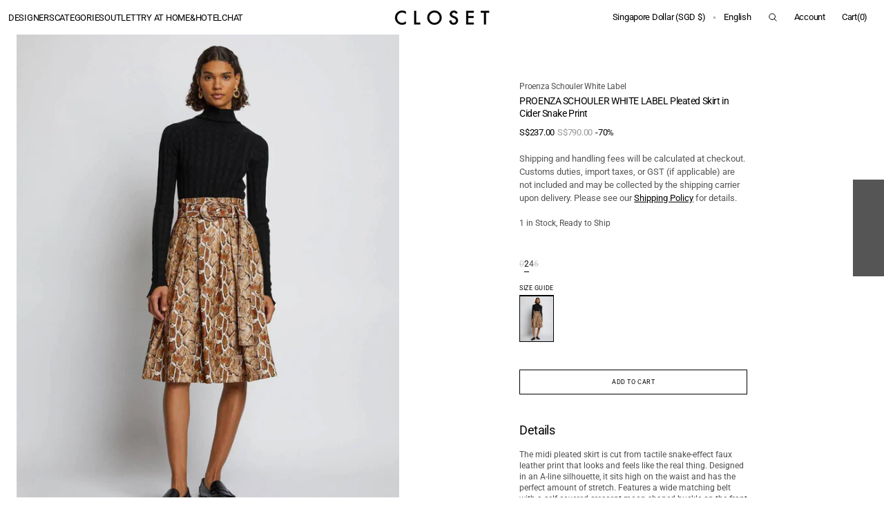

--- FILE ---
content_type: text/html; charset=utf-8
request_url: https://closet.com.sg/products/proenza-schouler-white-label-pleated-skirt-in-cider-snake-print
body_size: 46664
content:
<!doctype html>
<html class="no-js" lang="en" data-scheme="auto">
  <head>
    <meta charset="utf-8">
    <meta http-equiv="X-UA-Compatible" content="IE=edge">
    <meta name="viewport" content="width=device-width,initial-scale=1">
    <meta name="theme-color" content="">
    <link rel="canonical" href="https://closet.com.sg/products/proenza-schouler-white-label-pleated-skirt-in-cider-snake-print">
    <link rel="preconnect" href="https://cdn.shopify.com" crossorigin><link rel="preconnect" href="https://fonts.shopifycdn.com" crossorigin><title>PROENZA SCHOULER WHITE LABEL Pleated Skirt in Cider Snake Print | CLOSET 🅒</title>

    
      <meta name="description" content="CLOSET is a premium multi-brand shopping experience with a mix of luxury and emerging fashion labels, located at Scotts Square, Singapore. Follow us @closetsingapore for latest fashion updates and style advice.">
    

    

<meta property="og:site_name" content="CLOSET SINGAPORE">
<meta property="og:url" content="https://closet.com.sg/products/proenza-schouler-white-label-pleated-skirt-in-cider-snake-print">
<meta property="og:title" content="PROENZA SCHOULER WHITE LABEL Pleated Skirt in Cider Snake Print | CLOSET 🅒">
<meta property="og:type" content="product">
<meta property="og:description" content="CLOSET is a premium multi-brand shopping experience with a mix of luxury and emerging fashion labels, located at Scotts Square, Singapore. Follow us @closetsingapore for latest fashion updates and style advice."><meta property="og:image" content="http://closet.com.sg/cdn/shop/products/PS-36.jpg?v=1621943573">
  <meta property="og:image:secure_url" content="https://closet.com.sg/cdn/shop/products/PS-36.jpg?v=1621943573">
  <meta property="og:image:width" content="1200">
  <meta property="og:image:height" content="1572"><meta property="og:price:amount" content="237.00">
  <meta property="og:price:currency" content="SGD"><meta name="twitter:card" content="summary_large_image">
<meta name="twitter:title" content="PROENZA SCHOULER WHITE LABEL Pleated Skirt in Cider Snake Print | CLOSET 🅒">
<meta name="twitter:description" content="CLOSET is a premium multi-brand shopping experience with a mix of luxury and emerging fashion labels, located at Scotts Square, Singapore. Follow us @closetsingapore for latest fashion updates and style advice.">


    <script src="//closet.com.sg/cdn/shop/t/111/assets/constants.js?v=37383056447335370521753264333" defer="defer"></script>
    <script src="//closet.com.sg/cdn/shop/t/111/assets/pubsub.js?v=34180055027472970951753264334" defer="defer"></script>
    <script src="//closet.com.sg/cdn/shop/t/111/assets/global.js?v=83195932541696396961758161943" defer="defer"></script><script src="//closet.com.sg/cdn/shop/t/111/assets/quick-add.js?v=146548005023498117021753264334" defer="defer"></script>
      <script src="//closet.com.sg/cdn/shop/t/111/assets/product-form.js?v=149469441993518066821753264333" defer="defer"></script>
    

    <script>window.performance && window.performance.mark && window.performance.mark('shopify.content_for_header.start');</script><meta name="google-site-verification" content="ffIhuinIhEBPxGCdnGz2vm5Qe8j8VoDM1TlEsY0Wdo8">
<meta name="facebook-domain-verification" content="y68wi1mbp41j50jzpfasmt80gcqpya">
<meta id="shopify-digital-wallet" name="shopify-digital-wallet" content="/40048853151/digital_wallets/dialog">
<meta name="shopify-checkout-api-token" content="17b2212ccf34dbc1b8b508fae2ce1d7a">
<link rel="alternate" hreflang="x-default" href="https://closet.com.sg/products/proenza-schouler-white-label-pleated-skirt-in-cider-snake-print">
<link rel="alternate" hreflang="en" href="https://closet.com.sg/products/proenza-schouler-white-label-pleated-skirt-in-cider-snake-print">
<link rel="alternate" hreflang="id" href="https://closet.com.sg/id/products/proenza-schouler-white-label-pleated-skirt-in-cider-snake-print">
<link rel="alternate" hreflang="th" href="https://closet.com.sg/th/products/proenza-schouler-white-label-pleated-skirt-in-cider-snake-print">
<link rel="alternate" hreflang="hi" href="https://closet.com.sg/hi/products/proenza-schouler-white-label-pleated-skirt-in-cider-snake-print">
<link rel="alternate" hreflang="zh-Hans" href="https://closet.com.sg/zh/products/proenza-schouler-white-label-pleated-skirt-in-cider-snake-print">
<link rel="alternate" hreflang="ja" href="https://closet.com.sg/ja/products/proenza-schouler-white-label-pleated-skirt-in-cider-snake-print">
<link rel="alternate" hreflang="zh-Hans-AD" href="https://closet.com.sg/zh/products/proenza-schouler-white-label-pleated-skirt-in-cider-snake-print">
<link rel="alternate" hreflang="zh-Hans-AE" href="https://closet.com.sg/zh/products/proenza-schouler-white-label-pleated-skirt-in-cider-snake-print">
<link rel="alternate" hreflang="zh-Hans-AG" href="https://closet.com.sg/zh/products/proenza-schouler-white-label-pleated-skirt-in-cider-snake-print">
<link rel="alternate" hreflang="zh-Hans-AI" href="https://closet.com.sg/zh/products/proenza-schouler-white-label-pleated-skirt-in-cider-snake-print">
<link rel="alternate" hreflang="zh-Hans-AL" href="https://closet.com.sg/zh/products/proenza-schouler-white-label-pleated-skirt-in-cider-snake-print">
<link rel="alternate" hreflang="zh-Hans-AM" href="https://closet.com.sg/zh/products/proenza-schouler-white-label-pleated-skirt-in-cider-snake-print">
<link rel="alternate" hreflang="zh-Hans-AO" href="https://closet.com.sg/zh/products/proenza-schouler-white-label-pleated-skirt-in-cider-snake-print">
<link rel="alternate" hreflang="zh-Hans-AR" href="https://closet.com.sg/zh/products/proenza-schouler-white-label-pleated-skirt-in-cider-snake-print">
<link rel="alternate" hreflang="zh-Hans-AT" href="https://closet.com.sg/zh/products/proenza-schouler-white-label-pleated-skirt-in-cider-snake-print">
<link rel="alternate" hreflang="zh-Hans-AU" href="https://closet.com.sg/zh/products/proenza-schouler-white-label-pleated-skirt-in-cider-snake-print">
<link rel="alternate" hreflang="zh-Hans-AW" href="https://closet.com.sg/zh/products/proenza-schouler-white-label-pleated-skirt-in-cider-snake-print">
<link rel="alternate" hreflang="zh-Hans-AX" href="https://closet.com.sg/zh/products/proenza-schouler-white-label-pleated-skirt-in-cider-snake-print">
<link rel="alternate" hreflang="zh-Hans-AZ" href="https://closet.com.sg/zh/products/proenza-schouler-white-label-pleated-skirt-in-cider-snake-print">
<link rel="alternate" hreflang="zh-Hans-BA" href="https://closet.com.sg/zh/products/proenza-schouler-white-label-pleated-skirt-in-cider-snake-print">
<link rel="alternate" hreflang="zh-Hans-BB" href="https://closet.com.sg/zh/products/proenza-schouler-white-label-pleated-skirt-in-cider-snake-print">
<link rel="alternate" hreflang="zh-Hans-BD" href="https://closet.com.sg/zh/products/proenza-schouler-white-label-pleated-skirt-in-cider-snake-print">
<link rel="alternate" hreflang="zh-Hans-BE" href="https://closet.com.sg/zh/products/proenza-schouler-white-label-pleated-skirt-in-cider-snake-print">
<link rel="alternate" hreflang="zh-Hans-BF" href="https://closet.com.sg/zh/products/proenza-schouler-white-label-pleated-skirt-in-cider-snake-print">
<link rel="alternate" hreflang="zh-Hans-BG" href="https://closet.com.sg/zh/products/proenza-schouler-white-label-pleated-skirt-in-cider-snake-print">
<link rel="alternate" hreflang="zh-Hans-BH" href="https://closet.com.sg/zh/products/proenza-schouler-white-label-pleated-skirt-in-cider-snake-print">
<link rel="alternate" hreflang="zh-Hans-BI" href="https://closet.com.sg/zh/products/proenza-schouler-white-label-pleated-skirt-in-cider-snake-print">
<link rel="alternate" hreflang="zh-Hans-BJ" href="https://closet.com.sg/zh/products/proenza-schouler-white-label-pleated-skirt-in-cider-snake-print">
<link rel="alternate" hreflang="zh-Hans-BL" href="https://closet.com.sg/zh/products/proenza-schouler-white-label-pleated-skirt-in-cider-snake-print">
<link rel="alternate" hreflang="zh-Hans-BM" href="https://closet.com.sg/zh/products/proenza-schouler-white-label-pleated-skirt-in-cider-snake-print">
<link rel="alternate" hreflang="zh-Hans-BN" href="https://closet.com.sg/zh/products/proenza-schouler-white-label-pleated-skirt-in-cider-snake-print">
<link rel="alternate" hreflang="zh-Hans-BO" href="https://closet.com.sg/zh/products/proenza-schouler-white-label-pleated-skirt-in-cider-snake-print">
<link rel="alternate" hreflang="zh-Hans-BQ" href="https://closet.com.sg/zh/products/proenza-schouler-white-label-pleated-skirt-in-cider-snake-print">
<link rel="alternate" hreflang="zh-Hans-BR" href="https://closet.com.sg/zh/products/proenza-schouler-white-label-pleated-skirt-in-cider-snake-print">
<link rel="alternate" hreflang="zh-Hans-BS" href="https://closet.com.sg/zh/products/proenza-schouler-white-label-pleated-skirt-in-cider-snake-print">
<link rel="alternate" hreflang="zh-Hans-BT" href="https://closet.com.sg/zh/products/proenza-schouler-white-label-pleated-skirt-in-cider-snake-print">
<link rel="alternate" hreflang="zh-Hans-BW" href="https://closet.com.sg/zh/products/proenza-schouler-white-label-pleated-skirt-in-cider-snake-print">
<link rel="alternate" hreflang="zh-Hans-BZ" href="https://closet.com.sg/zh/products/proenza-schouler-white-label-pleated-skirt-in-cider-snake-print">
<link rel="alternate" hreflang="zh-Hans-CA" href="https://closet.com.sg/zh/products/proenza-schouler-white-label-pleated-skirt-in-cider-snake-print">
<link rel="alternate" hreflang="zh-Hans-CC" href="https://closet.com.sg/zh/products/proenza-schouler-white-label-pleated-skirt-in-cider-snake-print">
<link rel="alternate" hreflang="zh-Hans-CD" href="https://closet.com.sg/zh/products/proenza-schouler-white-label-pleated-skirt-in-cider-snake-print">
<link rel="alternate" hreflang="zh-Hans-CF" href="https://closet.com.sg/zh/products/proenza-schouler-white-label-pleated-skirt-in-cider-snake-print">
<link rel="alternate" hreflang="zh-Hans-CG" href="https://closet.com.sg/zh/products/proenza-schouler-white-label-pleated-skirt-in-cider-snake-print">
<link rel="alternate" hreflang="zh-Hans-CH" href="https://closet.com.sg/zh/products/proenza-schouler-white-label-pleated-skirt-in-cider-snake-print">
<link rel="alternate" hreflang="zh-Hans-CI" href="https://closet.com.sg/zh/products/proenza-schouler-white-label-pleated-skirt-in-cider-snake-print">
<link rel="alternate" hreflang="zh-Hans-CK" href="https://closet.com.sg/zh/products/proenza-schouler-white-label-pleated-skirt-in-cider-snake-print">
<link rel="alternate" hreflang="zh-Hans-CL" href="https://closet.com.sg/zh/products/proenza-schouler-white-label-pleated-skirt-in-cider-snake-print">
<link rel="alternate" hreflang="zh-Hans-CM" href="https://closet.com.sg/zh/products/proenza-schouler-white-label-pleated-skirt-in-cider-snake-print">
<link rel="alternate" hreflang="zh-Hans-CN" href="https://closet.com.sg/zh/products/proenza-schouler-white-label-pleated-skirt-in-cider-snake-print">
<link rel="alternate" hreflang="zh-Hans-CO" href="https://closet.com.sg/zh/products/proenza-schouler-white-label-pleated-skirt-in-cider-snake-print">
<link rel="alternate" hreflang="zh-Hans-CR" href="https://closet.com.sg/zh/products/proenza-schouler-white-label-pleated-skirt-in-cider-snake-print">
<link rel="alternate" hreflang="zh-Hans-CV" href="https://closet.com.sg/zh/products/proenza-schouler-white-label-pleated-skirt-in-cider-snake-print">
<link rel="alternate" hreflang="zh-Hans-CW" href="https://closet.com.sg/zh/products/proenza-schouler-white-label-pleated-skirt-in-cider-snake-print">
<link rel="alternate" hreflang="zh-Hans-CX" href="https://closet.com.sg/zh/products/proenza-schouler-white-label-pleated-skirt-in-cider-snake-print">
<link rel="alternate" hreflang="zh-Hans-CY" href="https://closet.com.sg/zh/products/proenza-schouler-white-label-pleated-skirt-in-cider-snake-print">
<link rel="alternate" hreflang="zh-Hans-CZ" href="https://closet.com.sg/zh/products/proenza-schouler-white-label-pleated-skirt-in-cider-snake-print">
<link rel="alternate" hreflang="zh-Hans-DE" href="https://closet.com.sg/zh/products/proenza-schouler-white-label-pleated-skirt-in-cider-snake-print">
<link rel="alternate" hreflang="zh-Hans-DJ" href="https://closet.com.sg/zh/products/proenza-schouler-white-label-pleated-skirt-in-cider-snake-print">
<link rel="alternate" hreflang="zh-Hans-DK" href="https://closet.com.sg/zh/products/proenza-schouler-white-label-pleated-skirt-in-cider-snake-print">
<link rel="alternate" hreflang="zh-Hans-DM" href="https://closet.com.sg/zh/products/proenza-schouler-white-label-pleated-skirt-in-cider-snake-print">
<link rel="alternate" hreflang="zh-Hans-DO" href="https://closet.com.sg/zh/products/proenza-schouler-white-label-pleated-skirt-in-cider-snake-print">
<link rel="alternate" hreflang="zh-Hans-DZ" href="https://closet.com.sg/zh/products/proenza-schouler-white-label-pleated-skirt-in-cider-snake-print">
<link rel="alternate" hreflang="zh-Hans-EC" href="https://closet.com.sg/zh/products/proenza-schouler-white-label-pleated-skirt-in-cider-snake-print">
<link rel="alternate" hreflang="zh-Hans-EE" href="https://closet.com.sg/zh/products/proenza-schouler-white-label-pleated-skirt-in-cider-snake-print">
<link rel="alternate" hreflang="zh-Hans-EG" href="https://closet.com.sg/zh/products/proenza-schouler-white-label-pleated-skirt-in-cider-snake-print">
<link rel="alternate" hreflang="zh-Hans-ER" href="https://closet.com.sg/zh/products/proenza-schouler-white-label-pleated-skirt-in-cider-snake-print">
<link rel="alternate" hreflang="zh-Hans-ES" href="https://closet.com.sg/zh/products/proenza-schouler-white-label-pleated-skirt-in-cider-snake-print">
<link rel="alternate" hreflang="zh-Hans-ET" href="https://closet.com.sg/zh/products/proenza-schouler-white-label-pleated-skirt-in-cider-snake-print">
<link rel="alternate" hreflang="zh-Hans-FI" href="https://closet.com.sg/zh/products/proenza-schouler-white-label-pleated-skirt-in-cider-snake-print">
<link rel="alternate" hreflang="zh-Hans-FJ" href="https://closet.com.sg/zh/products/proenza-schouler-white-label-pleated-skirt-in-cider-snake-print">
<link rel="alternate" hreflang="zh-Hans-FK" href="https://closet.com.sg/zh/products/proenza-schouler-white-label-pleated-skirt-in-cider-snake-print">
<link rel="alternate" hreflang="zh-Hans-FO" href="https://closet.com.sg/zh/products/proenza-schouler-white-label-pleated-skirt-in-cider-snake-print">
<link rel="alternate" hreflang="zh-Hans-FR" href="https://closet.com.sg/zh/products/proenza-schouler-white-label-pleated-skirt-in-cider-snake-print">
<link rel="alternate" hreflang="zh-Hans-GA" href="https://closet.com.sg/zh/products/proenza-schouler-white-label-pleated-skirt-in-cider-snake-print">
<link rel="alternate" hreflang="zh-Hans-GB" href="https://closet.com.sg/zh/products/proenza-schouler-white-label-pleated-skirt-in-cider-snake-print">
<link rel="alternate" hreflang="zh-Hans-GD" href="https://closet.com.sg/zh/products/proenza-schouler-white-label-pleated-skirt-in-cider-snake-print">
<link rel="alternate" hreflang="zh-Hans-GE" href="https://closet.com.sg/zh/products/proenza-schouler-white-label-pleated-skirt-in-cider-snake-print">
<link rel="alternate" hreflang="zh-Hans-GF" href="https://closet.com.sg/zh/products/proenza-schouler-white-label-pleated-skirt-in-cider-snake-print">
<link rel="alternate" hreflang="zh-Hans-GG" href="https://closet.com.sg/zh/products/proenza-schouler-white-label-pleated-skirt-in-cider-snake-print">
<link rel="alternate" hreflang="zh-Hans-GH" href="https://closet.com.sg/zh/products/proenza-schouler-white-label-pleated-skirt-in-cider-snake-print">
<link rel="alternate" hreflang="zh-Hans-GI" href="https://closet.com.sg/zh/products/proenza-schouler-white-label-pleated-skirt-in-cider-snake-print">
<link rel="alternate" hreflang="zh-Hans-GL" href="https://closet.com.sg/zh/products/proenza-schouler-white-label-pleated-skirt-in-cider-snake-print">
<link rel="alternate" hreflang="zh-Hans-GM" href="https://closet.com.sg/zh/products/proenza-schouler-white-label-pleated-skirt-in-cider-snake-print">
<link rel="alternate" hreflang="zh-Hans-GN" href="https://closet.com.sg/zh/products/proenza-schouler-white-label-pleated-skirt-in-cider-snake-print">
<link rel="alternate" hreflang="zh-Hans-GP" href="https://closet.com.sg/zh/products/proenza-schouler-white-label-pleated-skirt-in-cider-snake-print">
<link rel="alternate" hreflang="zh-Hans-GQ" href="https://closet.com.sg/zh/products/proenza-schouler-white-label-pleated-skirt-in-cider-snake-print">
<link rel="alternate" hreflang="zh-Hans-GR" href="https://closet.com.sg/zh/products/proenza-schouler-white-label-pleated-skirt-in-cider-snake-print">
<link rel="alternate" hreflang="zh-Hans-GS" href="https://closet.com.sg/zh/products/proenza-schouler-white-label-pleated-skirt-in-cider-snake-print">
<link rel="alternate" hreflang="zh-Hans-GT" href="https://closet.com.sg/zh/products/proenza-schouler-white-label-pleated-skirt-in-cider-snake-print">
<link rel="alternate" hreflang="zh-Hans-GW" href="https://closet.com.sg/zh/products/proenza-schouler-white-label-pleated-skirt-in-cider-snake-print">
<link rel="alternate" hreflang="zh-Hans-GY" href="https://closet.com.sg/zh/products/proenza-schouler-white-label-pleated-skirt-in-cider-snake-print">
<link rel="alternate" hreflang="zh-Hans-HK" href="https://closet.com.sg/zh/products/proenza-schouler-white-label-pleated-skirt-in-cider-snake-print">
<link rel="alternate" hreflang="zh-Hans-HN" href="https://closet.com.sg/zh/products/proenza-schouler-white-label-pleated-skirt-in-cider-snake-print">
<link rel="alternate" hreflang="zh-Hans-HR" href="https://closet.com.sg/zh/products/proenza-schouler-white-label-pleated-skirt-in-cider-snake-print">
<link rel="alternate" hreflang="zh-Hans-HT" href="https://closet.com.sg/zh/products/proenza-schouler-white-label-pleated-skirt-in-cider-snake-print">
<link rel="alternate" hreflang="zh-Hans-HU" href="https://closet.com.sg/zh/products/proenza-schouler-white-label-pleated-skirt-in-cider-snake-print">
<link rel="alternate" hreflang="zh-Hans-ID" href="https://closet.com.sg/zh/products/proenza-schouler-white-label-pleated-skirt-in-cider-snake-print">
<link rel="alternate" hreflang="zh-Hans-IE" href="https://closet.com.sg/zh/products/proenza-schouler-white-label-pleated-skirt-in-cider-snake-print">
<link rel="alternate" hreflang="zh-Hans-IL" href="https://closet.com.sg/zh/products/proenza-schouler-white-label-pleated-skirt-in-cider-snake-print">
<link rel="alternate" hreflang="zh-Hans-IM" href="https://closet.com.sg/zh/products/proenza-schouler-white-label-pleated-skirt-in-cider-snake-print">
<link rel="alternate" hreflang="zh-Hans-IN" href="https://closet.com.sg/zh/products/proenza-schouler-white-label-pleated-skirt-in-cider-snake-print">
<link rel="alternate" hreflang="zh-Hans-IQ" href="https://closet.com.sg/zh/products/proenza-schouler-white-label-pleated-skirt-in-cider-snake-print">
<link rel="alternate" hreflang="zh-Hans-IS" href="https://closet.com.sg/zh/products/proenza-schouler-white-label-pleated-skirt-in-cider-snake-print">
<link rel="alternate" hreflang="zh-Hans-IT" href="https://closet.com.sg/zh/products/proenza-schouler-white-label-pleated-skirt-in-cider-snake-print">
<link rel="alternate" hreflang="zh-Hans-JE" href="https://closet.com.sg/zh/products/proenza-schouler-white-label-pleated-skirt-in-cider-snake-print">
<link rel="alternate" hreflang="zh-Hans-JM" href="https://closet.com.sg/zh/products/proenza-schouler-white-label-pleated-skirt-in-cider-snake-print">
<link rel="alternate" hreflang="zh-Hans-JO" href="https://closet.com.sg/zh/products/proenza-schouler-white-label-pleated-skirt-in-cider-snake-print">
<link rel="alternate" hreflang="zh-Hans-JP" href="https://closet.com.sg/zh/products/proenza-schouler-white-label-pleated-skirt-in-cider-snake-print">
<link rel="alternate" hreflang="zh-Hans-KE" href="https://closet.com.sg/zh/products/proenza-schouler-white-label-pleated-skirt-in-cider-snake-print">
<link rel="alternate" hreflang="zh-Hans-KG" href="https://closet.com.sg/zh/products/proenza-schouler-white-label-pleated-skirt-in-cider-snake-print">
<link rel="alternate" hreflang="zh-Hans-KH" href="https://closet.com.sg/zh/products/proenza-schouler-white-label-pleated-skirt-in-cider-snake-print">
<link rel="alternate" hreflang="zh-Hans-KI" href="https://closet.com.sg/zh/products/proenza-schouler-white-label-pleated-skirt-in-cider-snake-print">
<link rel="alternate" hreflang="zh-Hans-KM" href="https://closet.com.sg/zh/products/proenza-schouler-white-label-pleated-skirt-in-cider-snake-print">
<link rel="alternate" hreflang="zh-Hans-KN" href="https://closet.com.sg/zh/products/proenza-schouler-white-label-pleated-skirt-in-cider-snake-print">
<link rel="alternate" hreflang="zh-Hans-KR" href="https://closet.com.sg/zh/products/proenza-schouler-white-label-pleated-skirt-in-cider-snake-print">
<link rel="alternate" hreflang="zh-Hans-KW" href="https://closet.com.sg/zh/products/proenza-schouler-white-label-pleated-skirt-in-cider-snake-print">
<link rel="alternate" hreflang="zh-Hans-KY" href="https://closet.com.sg/zh/products/proenza-schouler-white-label-pleated-skirt-in-cider-snake-print">
<link rel="alternate" hreflang="zh-Hans-KZ" href="https://closet.com.sg/zh/products/proenza-schouler-white-label-pleated-skirt-in-cider-snake-print">
<link rel="alternate" hreflang="zh-Hans-LA" href="https://closet.com.sg/zh/products/proenza-schouler-white-label-pleated-skirt-in-cider-snake-print">
<link rel="alternate" hreflang="zh-Hans-LB" href="https://closet.com.sg/zh/products/proenza-schouler-white-label-pleated-skirt-in-cider-snake-print">
<link rel="alternate" hreflang="zh-Hans-LC" href="https://closet.com.sg/zh/products/proenza-schouler-white-label-pleated-skirt-in-cider-snake-print">
<link rel="alternate" hreflang="zh-Hans-LI" href="https://closet.com.sg/zh/products/proenza-schouler-white-label-pleated-skirt-in-cider-snake-print">
<link rel="alternate" hreflang="zh-Hans-LK" href="https://closet.com.sg/zh/products/proenza-schouler-white-label-pleated-skirt-in-cider-snake-print">
<link rel="alternate" hreflang="zh-Hans-LR" href="https://closet.com.sg/zh/products/proenza-schouler-white-label-pleated-skirt-in-cider-snake-print">
<link rel="alternate" hreflang="zh-Hans-LS" href="https://closet.com.sg/zh/products/proenza-schouler-white-label-pleated-skirt-in-cider-snake-print">
<link rel="alternate" hreflang="zh-Hans-LT" href="https://closet.com.sg/zh/products/proenza-schouler-white-label-pleated-skirt-in-cider-snake-print">
<link rel="alternate" hreflang="zh-Hans-LU" href="https://closet.com.sg/zh/products/proenza-schouler-white-label-pleated-skirt-in-cider-snake-print">
<link rel="alternate" hreflang="zh-Hans-LV" href="https://closet.com.sg/zh/products/proenza-schouler-white-label-pleated-skirt-in-cider-snake-print">
<link rel="alternate" hreflang="zh-Hans-LY" href="https://closet.com.sg/zh/products/proenza-schouler-white-label-pleated-skirt-in-cider-snake-print">
<link rel="alternate" hreflang="zh-Hans-MA" href="https://closet.com.sg/zh/products/proenza-schouler-white-label-pleated-skirt-in-cider-snake-print">
<link rel="alternate" hreflang="zh-Hans-MC" href="https://closet.com.sg/zh/products/proenza-schouler-white-label-pleated-skirt-in-cider-snake-print">
<link rel="alternate" hreflang="zh-Hans-MD" href="https://closet.com.sg/zh/products/proenza-schouler-white-label-pleated-skirt-in-cider-snake-print">
<link rel="alternate" hreflang="zh-Hans-ME" href="https://closet.com.sg/zh/products/proenza-schouler-white-label-pleated-skirt-in-cider-snake-print">
<link rel="alternate" hreflang="zh-Hans-MF" href="https://closet.com.sg/zh/products/proenza-schouler-white-label-pleated-skirt-in-cider-snake-print">
<link rel="alternate" hreflang="zh-Hans-MG" href="https://closet.com.sg/zh/products/proenza-schouler-white-label-pleated-skirt-in-cider-snake-print">
<link rel="alternate" hreflang="zh-Hans-MK" href="https://closet.com.sg/zh/products/proenza-schouler-white-label-pleated-skirt-in-cider-snake-print">
<link rel="alternate" hreflang="zh-Hans-ML" href="https://closet.com.sg/zh/products/proenza-schouler-white-label-pleated-skirt-in-cider-snake-print">
<link rel="alternate" hreflang="zh-Hans-MM" href="https://closet.com.sg/zh/products/proenza-schouler-white-label-pleated-skirt-in-cider-snake-print">
<link rel="alternate" hreflang="zh-Hans-MN" href="https://closet.com.sg/zh/products/proenza-schouler-white-label-pleated-skirt-in-cider-snake-print">
<link rel="alternate" hreflang="zh-Hans-MO" href="https://closet.com.sg/zh/products/proenza-schouler-white-label-pleated-skirt-in-cider-snake-print">
<link rel="alternate" hreflang="zh-Hans-MQ" href="https://closet.com.sg/zh/products/proenza-schouler-white-label-pleated-skirt-in-cider-snake-print">
<link rel="alternate" hreflang="zh-Hans-MR" href="https://closet.com.sg/zh/products/proenza-schouler-white-label-pleated-skirt-in-cider-snake-print">
<link rel="alternate" hreflang="zh-Hans-MS" href="https://closet.com.sg/zh/products/proenza-schouler-white-label-pleated-skirt-in-cider-snake-print">
<link rel="alternate" hreflang="zh-Hans-MT" href="https://closet.com.sg/zh/products/proenza-schouler-white-label-pleated-skirt-in-cider-snake-print">
<link rel="alternate" hreflang="zh-Hans-MU" href="https://closet.com.sg/zh/products/proenza-schouler-white-label-pleated-skirt-in-cider-snake-print">
<link rel="alternate" hreflang="zh-Hans-MV" href="https://closet.com.sg/zh/products/proenza-schouler-white-label-pleated-skirt-in-cider-snake-print">
<link rel="alternate" hreflang="zh-Hans-MW" href="https://closet.com.sg/zh/products/proenza-schouler-white-label-pleated-skirt-in-cider-snake-print">
<link rel="alternate" hreflang="zh-Hans-MX" href="https://closet.com.sg/zh/products/proenza-schouler-white-label-pleated-skirt-in-cider-snake-print">
<link rel="alternate" hreflang="zh-Hans-MY" href="https://closet.com.sg/zh/products/proenza-schouler-white-label-pleated-skirt-in-cider-snake-print">
<link rel="alternate" hreflang="zh-Hans-MZ" href="https://closet.com.sg/zh/products/proenza-schouler-white-label-pleated-skirt-in-cider-snake-print">
<link rel="alternate" hreflang="zh-Hans-NA" href="https://closet.com.sg/zh/products/proenza-schouler-white-label-pleated-skirt-in-cider-snake-print">
<link rel="alternate" hreflang="zh-Hans-NC" href="https://closet.com.sg/zh/products/proenza-schouler-white-label-pleated-skirt-in-cider-snake-print">
<link rel="alternate" hreflang="zh-Hans-NE" href="https://closet.com.sg/zh/products/proenza-schouler-white-label-pleated-skirt-in-cider-snake-print">
<link rel="alternate" hreflang="zh-Hans-NF" href="https://closet.com.sg/zh/products/proenza-schouler-white-label-pleated-skirt-in-cider-snake-print">
<link rel="alternate" hreflang="zh-Hans-NG" href="https://closet.com.sg/zh/products/proenza-schouler-white-label-pleated-skirt-in-cider-snake-print">
<link rel="alternate" hreflang="zh-Hans-NI" href="https://closet.com.sg/zh/products/proenza-schouler-white-label-pleated-skirt-in-cider-snake-print">
<link rel="alternate" hreflang="zh-Hans-NL" href="https://closet.com.sg/zh/products/proenza-schouler-white-label-pleated-skirt-in-cider-snake-print">
<link rel="alternate" hreflang="zh-Hans-NO" href="https://closet.com.sg/zh/products/proenza-schouler-white-label-pleated-skirt-in-cider-snake-print">
<link rel="alternate" hreflang="zh-Hans-NP" href="https://closet.com.sg/zh/products/proenza-schouler-white-label-pleated-skirt-in-cider-snake-print">
<link rel="alternate" hreflang="zh-Hans-NR" href="https://closet.com.sg/zh/products/proenza-schouler-white-label-pleated-skirt-in-cider-snake-print">
<link rel="alternate" hreflang="zh-Hans-NU" href="https://closet.com.sg/zh/products/proenza-schouler-white-label-pleated-skirt-in-cider-snake-print">
<link rel="alternate" hreflang="zh-Hans-NZ" href="https://closet.com.sg/zh/products/proenza-schouler-white-label-pleated-skirt-in-cider-snake-print">
<link rel="alternate" hreflang="zh-Hans-OM" href="https://closet.com.sg/zh/products/proenza-schouler-white-label-pleated-skirt-in-cider-snake-print">
<link rel="alternate" hreflang="zh-Hans-PA" href="https://closet.com.sg/zh/products/proenza-schouler-white-label-pleated-skirt-in-cider-snake-print">
<link rel="alternate" hreflang="zh-Hans-PE" href="https://closet.com.sg/zh/products/proenza-schouler-white-label-pleated-skirt-in-cider-snake-print">
<link rel="alternate" hreflang="zh-Hans-PF" href="https://closet.com.sg/zh/products/proenza-schouler-white-label-pleated-skirt-in-cider-snake-print">
<link rel="alternate" hreflang="zh-Hans-PH" href="https://closet.com.sg/zh/products/proenza-schouler-white-label-pleated-skirt-in-cider-snake-print">
<link rel="alternate" hreflang="zh-Hans-PK" href="https://closet.com.sg/zh/products/proenza-schouler-white-label-pleated-skirt-in-cider-snake-print">
<link rel="alternate" hreflang="zh-Hans-PL" href="https://closet.com.sg/zh/products/proenza-schouler-white-label-pleated-skirt-in-cider-snake-print">
<link rel="alternate" hreflang="zh-Hans-PS" href="https://closet.com.sg/zh/products/proenza-schouler-white-label-pleated-skirt-in-cider-snake-print">
<link rel="alternate" hreflang="zh-Hans-PT" href="https://closet.com.sg/zh/products/proenza-schouler-white-label-pleated-skirt-in-cider-snake-print">
<link rel="alternate" hreflang="zh-Hans-PY" href="https://closet.com.sg/zh/products/proenza-schouler-white-label-pleated-skirt-in-cider-snake-print">
<link rel="alternate" hreflang="zh-Hans-QA" href="https://closet.com.sg/zh/products/proenza-schouler-white-label-pleated-skirt-in-cider-snake-print">
<link rel="alternate" hreflang="zh-Hans-RE" href="https://closet.com.sg/zh/products/proenza-schouler-white-label-pleated-skirt-in-cider-snake-print">
<link rel="alternate" hreflang="zh-Hans-RO" href="https://closet.com.sg/zh/products/proenza-schouler-white-label-pleated-skirt-in-cider-snake-print">
<link rel="alternate" hreflang="zh-Hans-RS" href="https://closet.com.sg/zh/products/proenza-schouler-white-label-pleated-skirt-in-cider-snake-print">
<link rel="alternate" hreflang="zh-Hans-RW" href="https://closet.com.sg/zh/products/proenza-schouler-white-label-pleated-skirt-in-cider-snake-print">
<link rel="alternate" hreflang="zh-Hans-SA" href="https://closet.com.sg/zh/products/proenza-schouler-white-label-pleated-skirt-in-cider-snake-print">
<link rel="alternate" hreflang="zh-Hans-SB" href="https://closet.com.sg/zh/products/proenza-schouler-white-label-pleated-skirt-in-cider-snake-print">
<link rel="alternate" hreflang="zh-Hans-SC" href="https://closet.com.sg/zh/products/proenza-schouler-white-label-pleated-skirt-in-cider-snake-print">
<link rel="alternate" hreflang="zh-Hans-SE" href="https://closet.com.sg/zh/products/proenza-schouler-white-label-pleated-skirt-in-cider-snake-print">
<link rel="alternate" hreflang="zh-Hans-SG" href="https://closet.com.sg/zh/products/proenza-schouler-white-label-pleated-skirt-in-cider-snake-print">
<link rel="alternate" hreflang="zh-Hans-SH" href="https://closet.com.sg/zh/products/proenza-schouler-white-label-pleated-skirt-in-cider-snake-print">
<link rel="alternate" hreflang="zh-Hans-SI" href="https://closet.com.sg/zh/products/proenza-schouler-white-label-pleated-skirt-in-cider-snake-print">
<link rel="alternate" hreflang="zh-Hans-SJ" href="https://closet.com.sg/zh/products/proenza-schouler-white-label-pleated-skirt-in-cider-snake-print">
<link rel="alternate" hreflang="zh-Hans-SK" href="https://closet.com.sg/zh/products/proenza-schouler-white-label-pleated-skirt-in-cider-snake-print">
<link rel="alternate" hreflang="zh-Hans-SL" href="https://closet.com.sg/zh/products/proenza-schouler-white-label-pleated-skirt-in-cider-snake-print">
<link rel="alternate" hreflang="zh-Hans-SM" href="https://closet.com.sg/zh/products/proenza-schouler-white-label-pleated-skirt-in-cider-snake-print">
<link rel="alternate" hreflang="zh-Hans-SN" href="https://closet.com.sg/zh/products/proenza-schouler-white-label-pleated-skirt-in-cider-snake-print">
<link rel="alternate" hreflang="zh-Hans-SO" href="https://closet.com.sg/zh/products/proenza-schouler-white-label-pleated-skirt-in-cider-snake-print">
<link rel="alternate" hreflang="zh-Hans-SR" href="https://closet.com.sg/zh/products/proenza-schouler-white-label-pleated-skirt-in-cider-snake-print">
<link rel="alternate" hreflang="zh-Hans-ST" href="https://closet.com.sg/zh/products/proenza-schouler-white-label-pleated-skirt-in-cider-snake-print">
<link rel="alternate" hreflang="zh-Hans-SV" href="https://closet.com.sg/zh/products/proenza-schouler-white-label-pleated-skirt-in-cider-snake-print">
<link rel="alternate" hreflang="zh-Hans-SX" href="https://closet.com.sg/zh/products/proenza-schouler-white-label-pleated-skirt-in-cider-snake-print">
<link rel="alternate" hreflang="zh-Hans-SZ" href="https://closet.com.sg/zh/products/proenza-schouler-white-label-pleated-skirt-in-cider-snake-print">
<link rel="alternate" hreflang="zh-Hans-TC" href="https://closet.com.sg/zh/products/proenza-schouler-white-label-pleated-skirt-in-cider-snake-print">
<link rel="alternate" hreflang="zh-Hans-TD" href="https://closet.com.sg/zh/products/proenza-schouler-white-label-pleated-skirt-in-cider-snake-print">
<link rel="alternate" hreflang="zh-Hans-TG" href="https://closet.com.sg/zh/products/proenza-schouler-white-label-pleated-skirt-in-cider-snake-print">
<link rel="alternate" hreflang="zh-Hans-TH" href="https://closet.com.sg/zh/products/proenza-schouler-white-label-pleated-skirt-in-cider-snake-print">
<link rel="alternate" hreflang="zh-Hans-TK" href="https://closet.com.sg/zh/products/proenza-schouler-white-label-pleated-skirt-in-cider-snake-print">
<link rel="alternate" hreflang="zh-Hans-TL" href="https://closet.com.sg/zh/products/proenza-schouler-white-label-pleated-skirt-in-cider-snake-print">
<link rel="alternate" hreflang="zh-Hans-TM" href="https://closet.com.sg/zh/products/proenza-schouler-white-label-pleated-skirt-in-cider-snake-print">
<link rel="alternate" hreflang="zh-Hans-TN" href="https://closet.com.sg/zh/products/proenza-schouler-white-label-pleated-skirt-in-cider-snake-print">
<link rel="alternate" hreflang="zh-Hans-TO" href="https://closet.com.sg/zh/products/proenza-schouler-white-label-pleated-skirt-in-cider-snake-print">
<link rel="alternate" hreflang="zh-Hans-TR" href="https://closet.com.sg/zh/products/proenza-schouler-white-label-pleated-skirt-in-cider-snake-print">
<link rel="alternate" hreflang="zh-Hans-TT" href="https://closet.com.sg/zh/products/proenza-schouler-white-label-pleated-skirt-in-cider-snake-print">
<link rel="alternate" hreflang="zh-Hans-TV" href="https://closet.com.sg/zh/products/proenza-schouler-white-label-pleated-skirt-in-cider-snake-print">
<link rel="alternate" hreflang="zh-Hans-TW" href="https://closet.com.sg/zh/products/proenza-schouler-white-label-pleated-skirt-in-cider-snake-print">
<link rel="alternate" hreflang="zh-Hans-TZ" href="https://closet.com.sg/zh/products/proenza-schouler-white-label-pleated-skirt-in-cider-snake-print">
<link rel="alternate" hreflang="zh-Hans-UA" href="https://closet.com.sg/zh/products/proenza-schouler-white-label-pleated-skirt-in-cider-snake-print">
<link rel="alternate" hreflang="zh-Hans-UG" href="https://closet.com.sg/zh/products/proenza-schouler-white-label-pleated-skirt-in-cider-snake-print">
<link rel="alternate" hreflang="zh-Hans-UM" href="https://closet.com.sg/zh/products/proenza-schouler-white-label-pleated-skirt-in-cider-snake-print">
<link rel="alternate" hreflang="zh-Hans-US" href="https://closet.com.sg/zh/products/proenza-schouler-white-label-pleated-skirt-in-cider-snake-print">
<link rel="alternate" hreflang="zh-Hans-UY" href="https://closet.com.sg/zh/products/proenza-schouler-white-label-pleated-skirt-in-cider-snake-print">
<link rel="alternate" hreflang="zh-Hans-UZ" href="https://closet.com.sg/zh/products/proenza-schouler-white-label-pleated-skirt-in-cider-snake-print">
<link rel="alternate" hreflang="zh-Hans-VA" href="https://closet.com.sg/zh/products/proenza-schouler-white-label-pleated-skirt-in-cider-snake-print">
<link rel="alternate" hreflang="zh-Hans-VC" href="https://closet.com.sg/zh/products/proenza-schouler-white-label-pleated-skirt-in-cider-snake-print">
<link rel="alternate" hreflang="zh-Hans-VE" href="https://closet.com.sg/zh/products/proenza-schouler-white-label-pleated-skirt-in-cider-snake-print">
<link rel="alternate" hreflang="zh-Hans-VG" href="https://closet.com.sg/zh/products/proenza-schouler-white-label-pleated-skirt-in-cider-snake-print">
<link rel="alternate" hreflang="zh-Hans-VN" href="https://closet.com.sg/zh/products/proenza-schouler-white-label-pleated-skirt-in-cider-snake-print">
<link rel="alternate" hreflang="zh-Hans-VU" href="https://closet.com.sg/zh/products/proenza-schouler-white-label-pleated-skirt-in-cider-snake-print">
<link rel="alternate" hreflang="zh-Hans-WF" href="https://closet.com.sg/zh/products/proenza-schouler-white-label-pleated-skirt-in-cider-snake-print">
<link rel="alternate" hreflang="zh-Hans-WS" href="https://closet.com.sg/zh/products/proenza-schouler-white-label-pleated-skirt-in-cider-snake-print">
<link rel="alternate" hreflang="zh-Hans-XK" href="https://closet.com.sg/zh/products/proenza-schouler-white-label-pleated-skirt-in-cider-snake-print">
<link rel="alternate" hreflang="zh-Hans-YE" href="https://closet.com.sg/zh/products/proenza-schouler-white-label-pleated-skirt-in-cider-snake-print">
<link rel="alternate" hreflang="zh-Hans-YT" href="https://closet.com.sg/zh/products/proenza-schouler-white-label-pleated-skirt-in-cider-snake-print">
<link rel="alternate" hreflang="zh-Hans-ZA" href="https://closet.com.sg/zh/products/proenza-schouler-white-label-pleated-skirt-in-cider-snake-print">
<link rel="alternate" hreflang="zh-Hans-ZM" href="https://closet.com.sg/zh/products/proenza-schouler-white-label-pleated-skirt-in-cider-snake-print">
<link rel="alternate" hreflang="zh-Hans-ZW" href="https://closet.com.sg/zh/products/proenza-schouler-white-label-pleated-skirt-in-cider-snake-print">
<link rel="alternate" type="application/json+oembed" href="https://closet.com.sg/products/proenza-schouler-white-label-pleated-skirt-in-cider-snake-print.oembed">
<script async="async" src="/checkouts/internal/preloads.js?locale=en-SG"></script>
<link rel="preconnect" href="https://shop.app" crossorigin="anonymous">
<script async="async" src="https://shop.app/checkouts/internal/preloads.js?locale=en-SG&shop_id=40048853151" crossorigin="anonymous"></script>
<script id="apple-pay-shop-capabilities" type="application/json">{"shopId":40048853151,"countryCode":"SG","currencyCode":"SGD","merchantCapabilities":["supports3DS"],"merchantId":"gid:\/\/shopify\/Shop\/40048853151","merchantName":"CLOSET SINGAPORE","requiredBillingContactFields":["postalAddress","email","phone"],"requiredShippingContactFields":["postalAddress","email","phone"],"shippingType":"shipping","supportedNetworks":["visa","masterCard","amex"],"total":{"type":"pending","label":"CLOSET SINGAPORE","amount":"1.00"},"shopifyPaymentsEnabled":true,"supportsSubscriptions":true}</script>
<script id="shopify-features" type="application/json">{"accessToken":"17b2212ccf34dbc1b8b508fae2ce1d7a","betas":["rich-media-storefront-analytics"],"domain":"closet.com.sg","predictiveSearch":true,"shopId":40048853151,"locale":"en"}</script>
<script>var Shopify = Shopify || {};
Shopify.shop = "closetsg.myshopify.com";
Shopify.locale = "en";
Shopify.currency = {"active":"SGD","rate":"1.0"};
Shopify.country = "SG";
Shopify.theme = {"name":"Madrid","id":151863099609,"schema_name":"Madrid","schema_version":"1.2.6","theme_store_id":2870,"role":"main"};
Shopify.theme.handle = "null";
Shopify.theme.style = {"id":null,"handle":null};
Shopify.cdnHost = "closet.com.sg/cdn";
Shopify.routes = Shopify.routes || {};
Shopify.routes.root = "/";</script>
<script type="module">!function(o){(o.Shopify=o.Shopify||{}).modules=!0}(window);</script>
<script>!function(o){function n(){var o=[];function n(){o.push(Array.prototype.slice.apply(arguments))}return n.q=o,n}var t=o.Shopify=o.Shopify||{};t.loadFeatures=n(),t.autoloadFeatures=n()}(window);</script>
<script>
  window.ShopifyPay = window.ShopifyPay || {};
  window.ShopifyPay.apiHost = "shop.app\/pay";
  window.ShopifyPay.redirectState = null;
</script>
<script id="shop-js-analytics" type="application/json">{"pageType":"product"}</script>
<script defer="defer" async type="module" src="//closet.com.sg/cdn/shopifycloud/shop-js/modules/v2/client.init-shop-cart-sync_IZsNAliE.en.esm.js"></script>
<script defer="defer" async type="module" src="//closet.com.sg/cdn/shopifycloud/shop-js/modules/v2/chunk.common_0OUaOowp.esm.js"></script>
<script type="module">
  await import("//closet.com.sg/cdn/shopifycloud/shop-js/modules/v2/client.init-shop-cart-sync_IZsNAliE.en.esm.js");
await import("//closet.com.sg/cdn/shopifycloud/shop-js/modules/v2/chunk.common_0OUaOowp.esm.js");

  window.Shopify.SignInWithShop?.initShopCartSync?.({"fedCMEnabled":true,"windoidEnabled":true});

</script>
<script>
  window.Shopify = window.Shopify || {};
  if (!window.Shopify.featureAssets) window.Shopify.featureAssets = {};
  window.Shopify.featureAssets['shop-js'] = {"shop-cart-sync":["modules/v2/client.shop-cart-sync_DLOhI_0X.en.esm.js","modules/v2/chunk.common_0OUaOowp.esm.js"],"init-fed-cm":["modules/v2/client.init-fed-cm_C6YtU0w6.en.esm.js","modules/v2/chunk.common_0OUaOowp.esm.js"],"shop-button":["modules/v2/client.shop-button_BCMx7GTG.en.esm.js","modules/v2/chunk.common_0OUaOowp.esm.js"],"shop-cash-offers":["modules/v2/client.shop-cash-offers_BT26qb5j.en.esm.js","modules/v2/chunk.common_0OUaOowp.esm.js","modules/v2/chunk.modal_CGo_dVj3.esm.js"],"init-windoid":["modules/v2/client.init-windoid_B9PkRMql.en.esm.js","modules/v2/chunk.common_0OUaOowp.esm.js"],"init-shop-email-lookup-coordinator":["modules/v2/client.init-shop-email-lookup-coordinator_DZkqjsbU.en.esm.js","modules/v2/chunk.common_0OUaOowp.esm.js"],"shop-toast-manager":["modules/v2/client.shop-toast-manager_Di2EnuM7.en.esm.js","modules/v2/chunk.common_0OUaOowp.esm.js"],"shop-login-button":["modules/v2/client.shop-login-button_BtqW_SIO.en.esm.js","modules/v2/chunk.common_0OUaOowp.esm.js","modules/v2/chunk.modal_CGo_dVj3.esm.js"],"avatar":["modules/v2/client.avatar_BTnouDA3.en.esm.js"],"pay-button":["modules/v2/client.pay-button_CWa-C9R1.en.esm.js","modules/v2/chunk.common_0OUaOowp.esm.js"],"init-shop-cart-sync":["modules/v2/client.init-shop-cart-sync_IZsNAliE.en.esm.js","modules/v2/chunk.common_0OUaOowp.esm.js"],"init-customer-accounts":["modules/v2/client.init-customer-accounts_DenGwJTU.en.esm.js","modules/v2/client.shop-login-button_BtqW_SIO.en.esm.js","modules/v2/chunk.common_0OUaOowp.esm.js","modules/v2/chunk.modal_CGo_dVj3.esm.js"],"init-shop-for-new-customer-accounts":["modules/v2/client.init-shop-for-new-customer-accounts_JdHXxpS9.en.esm.js","modules/v2/client.shop-login-button_BtqW_SIO.en.esm.js","modules/v2/chunk.common_0OUaOowp.esm.js","modules/v2/chunk.modal_CGo_dVj3.esm.js"],"init-customer-accounts-sign-up":["modules/v2/client.init-customer-accounts-sign-up_D6__K_p8.en.esm.js","modules/v2/client.shop-login-button_BtqW_SIO.en.esm.js","modules/v2/chunk.common_0OUaOowp.esm.js","modules/v2/chunk.modal_CGo_dVj3.esm.js"],"checkout-modal":["modules/v2/client.checkout-modal_C_ZQDY6s.en.esm.js","modules/v2/chunk.common_0OUaOowp.esm.js","modules/v2/chunk.modal_CGo_dVj3.esm.js"],"shop-follow-button":["modules/v2/client.shop-follow-button_XetIsj8l.en.esm.js","modules/v2/chunk.common_0OUaOowp.esm.js","modules/v2/chunk.modal_CGo_dVj3.esm.js"],"lead-capture":["modules/v2/client.lead-capture_DvA72MRN.en.esm.js","modules/v2/chunk.common_0OUaOowp.esm.js","modules/v2/chunk.modal_CGo_dVj3.esm.js"],"shop-login":["modules/v2/client.shop-login_ClXNxyh6.en.esm.js","modules/v2/chunk.common_0OUaOowp.esm.js","modules/v2/chunk.modal_CGo_dVj3.esm.js"],"payment-terms":["modules/v2/client.payment-terms_CNlwjfZz.en.esm.js","modules/v2/chunk.common_0OUaOowp.esm.js","modules/v2/chunk.modal_CGo_dVj3.esm.js"]};
</script>
<script>(function() {
  var isLoaded = false;
  function asyncLoad() {
    if (isLoaded) return;
    isLoaded = true;
    var urls = ["\/\/swymv3free-01.azureedge.net\/code\/swym-shopify.js?shop=closetsg.myshopify.com","https:\/\/cdn.shopify.com\/s\/files\/1\/0400\/4885\/3151\/t\/62\/assets\/loy_40048853151.js?v=1676030624\u0026shop=closetsg.myshopify.com","https:\/\/ecommplugins-scripts.trustpilot.com\/v2.1\/js\/header.min.js?settings=eyJrZXkiOiJ5Y3FiTFhnVXBtcE1XbWN5IiwicyI6Im5vbmUifQ==\u0026v=2.5\u0026shop=closetsg.myshopify.com","https:\/\/ecommplugins-trustboxsettings.trustpilot.com\/closetsg.myshopify.com.js?settings=1729848723049\u0026shop=closetsg.myshopify.com","https:\/\/widget.trustpilot.com\/bootstrap\/v5\/tp.widget.sync.bootstrap.min.js?shop=closetsg.myshopify.com","https:\/\/widget.trustpilot.com\/bootstrap\/v5\/tp.widget.sync.bootstrap.min.js?shop=closetsg.myshopify.com","https:\/\/widget.eber.co\/new-widget\/initialize\/4632?shop=closetsg.myshopify.com","\/\/app.backinstock.org\/widget\/59850_1746007176.js?category=bis\u0026v=6\u0026shop=closetsg.myshopify.com"];
    for (var i = 0; i < urls.length; i++) {
      var s = document.createElement('script');
      s.type = 'text/javascript';
      s.async = true;
      s.src = urls[i];
      var x = document.getElementsByTagName('script')[0];
      x.parentNode.insertBefore(s, x);
    }
  };
  if(window.attachEvent) {
    window.attachEvent('onload', asyncLoad);
  } else {
    window.addEventListener('load', asyncLoad, false);
  }
})();</script>
<script id="__st">var __st={"a":40048853151,"offset":28800,"reqid":"36f65a8f-28bc-4d3f-b0f0-e6bd31c0b036-1768448898","pageurl":"closet.com.sg\/products\/proenza-schouler-white-label-pleated-skirt-in-cider-snake-print","u":"107974b650fb","p":"product","rtyp":"product","rid":5773040779423};</script>
<script>window.ShopifyPaypalV4VisibilityTracking = true;</script>
<script id="captcha-bootstrap">!function(){'use strict';const t='contact',e='account',n='new_comment',o=[[t,t],['blogs',n],['comments',n],[t,'customer']],c=[[e,'customer_login'],[e,'guest_login'],[e,'recover_customer_password'],[e,'create_customer']],r=t=>t.map((([t,e])=>`form[action*='/${t}']:not([data-nocaptcha='true']) input[name='form_type'][value='${e}']`)).join(','),a=t=>()=>t?[...document.querySelectorAll(t)].map((t=>t.form)):[];function s(){const t=[...o],e=r(t);return a(e)}const i='password',u='form_key',d=['recaptcha-v3-token','g-recaptcha-response','h-captcha-response',i],f=()=>{try{return window.sessionStorage}catch{return}},m='__shopify_v',_=t=>t.elements[u];function p(t,e,n=!1){try{const o=window.sessionStorage,c=JSON.parse(o.getItem(e)),{data:r}=function(t){const{data:e,action:n}=t;return t[m]||n?{data:e,action:n}:{data:t,action:n}}(c);for(const[e,n]of Object.entries(r))t.elements[e]&&(t.elements[e].value=n);n&&o.removeItem(e)}catch(o){console.error('form repopulation failed',{error:o})}}const l='form_type',E='cptcha';function T(t){t.dataset[E]=!0}const w=window,h=w.document,L='Shopify',v='ce_forms',y='captcha';let A=!1;((t,e)=>{const n=(g='f06e6c50-85a8-45c8-87d0-21a2b65856fe',I='https://cdn.shopify.com/shopifycloud/storefront-forms-hcaptcha/ce_storefront_forms_captcha_hcaptcha.v1.5.2.iife.js',D={infoText:'Protected by hCaptcha',privacyText:'Privacy',termsText:'Terms'},(t,e,n)=>{const o=w[L][v],c=o.bindForm;if(c)return c(t,g,e,D).then(n);var r;o.q.push([[t,g,e,D],n]),r=I,A||(h.body.append(Object.assign(h.createElement('script'),{id:'captcha-provider',async:!0,src:r})),A=!0)});var g,I,D;w[L]=w[L]||{},w[L][v]=w[L][v]||{},w[L][v].q=[],w[L][y]=w[L][y]||{},w[L][y].protect=function(t,e){n(t,void 0,e),T(t)},Object.freeze(w[L][y]),function(t,e,n,w,h,L){const[v,y,A,g]=function(t,e,n){const i=e?o:[],u=t?c:[],d=[...i,...u],f=r(d),m=r(i),_=r(d.filter((([t,e])=>n.includes(e))));return[a(f),a(m),a(_),s()]}(w,h,L),I=t=>{const e=t.target;return e instanceof HTMLFormElement?e:e&&e.form},D=t=>v().includes(t);t.addEventListener('submit',(t=>{const e=I(t);if(!e)return;const n=D(e)&&!e.dataset.hcaptchaBound&&!e.dataset.recaptchaBound,o=_(e),c=g().includes(e)&&(!o||!o.value);(n||c)&&t.preventDefault(),c&&!n&&(function(t){try{if(!f())return;!function(t){const e=f();if(!e)return;const n=_(t);if(!n)return;const o=n.value;o&&e.removeItem(o)}(t);const e=Array.from(Array(32),(()=>Math.random().toString(36)[2])).join('');!function(t,e){_(t)||t.append(Object.assign(document.createElement('input'),{type:'hidden',name:u})),t.elements[u].value=e}(t,e),function(t,e){const n=f();if(!n)return;const o=[...t.querySelectorAll(`input[type='${i}']`)].map((({name:t})=>t)),c=[...d,...o],r={};for(const[a,s]of new FormData(t).entries())c.includes(a)||(r[a]=s);n.setItem(e,JSON.stringify({[m]:1,action:t.action,data:r}))}(t,e)}catch(e){console.error('failed to persist form',e)}}(e),e.submit())}));const S=(t,e)=>{t&&!t.dataset[E]&&(n(t,e.some((e=>e===t))),T(t))};for(const o of['focusin','change'])t.addEventListener(o,(t=>{const e=I(t);D(e)&&S(e,y())}));const B=e.get('form_key'),M=e.get(l),P=B&&M;t.addEventListener('DOMContentLoaded',(()=>{const t=y();if(P)for(const e of t)e.elements[l].value===M&&p(e,B);[...new Set([...A(),...v().filter((t=>'true'===t.dataset.shopifyCaptcha))])].forEach((e=>S(e,t)))}))}(h,new URLSearchParams(w.location.search),n,t,e,['guest_login'])})(!0,!0)}();</script>
<script integrity="sha256-4kQ18oKyAcykRKYeNunJcIwy7WH5gtpwJnB7kiuLZ1E=" data-source-attribution="shopify.loadfeatures" defer="defer" src="//closet.com.sg/cdn/shopifycloud/storefront/assets/storefront/load_feature-a0a9edcb.js" crossorigin="anonymous"></script>
<script crossorigin="anonymous" defer="defer" src="//closet.com.sg/cdn/shopifycloud/storefront/assets/shopify_pay/storefront-65b4c6d7.js?v=20250812"></script>
<script data-source-attribution="shopify.dynamic_checkout.dynamic.init">var Shopify=Shopify||{};Shopify.PaymentButton=Shopify.PaymentButton||{isStorefrontPortableWallets:!0,init:function(){window.Shopify.PaymentButton.init=function(){};var t=document.createElement("script");t.src="https://closet.com.sg/cdn/shopifycloud/portable-wallets/latest/portable-wallets.en.js",t.type="module",document.head.appendChild(t)}};
</script>
<script data-source-attribution="shopify.dynamic_checkout.buyer_consent">
  function portableWalletsHideBuyerConsent(e){var t=document.getElementById("shopify-buyer-consent"),n=document.getElementById("shopify-subscription-policy-button");t&&n&&(t.classList.add("hidden"),t.setAttribute("aria-hidden","true"),n.removeEventListener("click",e))}function portableWalletsShowBuyerConsent(e){var t=document.getElementById("shopify-buyer-consent"),n=document.getElementById("shopify-subscription-policy-button");t&&n&&(t.classList.remove("hidden"),t.removeAttribute("aria-hidden"),n.addEventListener("click",e))}window.Shopify?.PaymentButton&&(window.Shopify.PaymentButton.hideBuyerConsent=portableWalletsHideBuyerConsent,window.Shopify.PaymentButton.showBuyerConsent=portableWalletsShowBuyerConsent);
</script>
<script data-source-attribution="shopify.dynamic_checkout.cart.bootstrap">document.addEventListener("DOMContentLoaded",(function(){function t(){return document.querySelector("shopify-accelerated-checkout-cart, shopify-accelerated-checkout")}if(t())Shopify.PaymentButton.init();else{new MutationObserver((function(e,n){t()&&(Shopify.PaymentButton.init(),n.disconnect())})).observe(document.body,{childList:!0,subtree:!0})}}));
</script>
<link id="shopify-accelerated-checkout-styles" rel="stylesheet" media="screen" href="https://closet.com.sg/cdn/shopifycloud/portable-wallets/latest/accelerated-checkout-backwards-compat.css" crossorigin="anonymous">
<style id="shopify-accelerated-checkout-cart">
        #shopify-buyer-consent {
  margin-top: 1em;
  display: inline-block;
  width: 100%;
}

#shopify-buyer-consent.hidden {
  display: none;
}

#shopify-subscription-policy-button {
  background: none;
  border: none;
  padding: 0;
  text-decoration: underline;
  font-size: inherit;
  cursor: pointer;
}

#shopify-subscription-policy-button::before {
  box-shadow: none;
}

      </style>
<script id="sections-script" data-sections="main-product,header" defer="defer" src="//closet.com.sg/cdn/shop/t/111/compiled_assets/scripts.js?8841"></script>
<script>window.performance && window.performance.mark && window.performance.mark('shopify.content_for_header.end');</script>

    <style data-shopify>
          @font-face {
  font-family: Roboto;
  font-weight: 400;
  font-style: normal;
  font-display: swap;
  src: url("//closet.com.sg/cdn/fonts/roboto/roboto_n4.2019d890f07b1852f56ce63ba45b2db45d852cba.woff2") format("woff2"),
       url("//closet.com.sg/cdn/fonts/roboto/roboto_n4.238690e0007583582327135619c5f7971652fa9d.woff") format("woff");
}

          @font-face {
  font-family: Roboto;
  font-weight: 400;
  font-style: normal;
  font-display: swap;
  src: url("//closet.com.sg/cdn/fonts/roboto/roboto_n4.2019d890f07b1852f56ce63ba45b2db45d852cba.woff2") format("woff2"),
       url("//closet.com.sg/cdn/fonts/roboto/roboto_n4.238690e0007583582327135619c5f7971652fa9d.woff") format("woff");
}

          @font-face {
  font-family: Roboto;
  font-weight: 400;
  font-style: normal;
  font-display: swap;
  src: url("//closet.com.sg/cdn/fonts/roboto/roboto_n4.2019d890f07b1852f56ce63ba45b2db45d852cba.woff2") format("woff2"),
       url("//closet.com.sg/cdn/fonts/roboto/roboto_n4.238690e0007583582327135619c5f7971652fa9d.woff") format("woff");
}

          @font-face {
  font-family: Roboto;
  font-weight: 400;
  font-style: normal;
  font-display: swap;
  src: url("//closet.com.sg/cdn/fonts/roboto/roboto_n4.2019d890f07b1852f56ce63ba45b2db45d852cba.woff2") format("woff2"),
       url("//closet.com.sg/cdn/fonts/roboto/roboto_n4.238690e0007583582327135619c5f7971652fa9d.woff") format("woff");
}

          @font-face {
  font-family: Roboto;
  font-weight: 400;
  font-style: normal;
  font-display: swap;
  src: url("//closet.com.sg/cdn/fonts/roboto/roboto_n4.2019d890f07b1852f56ce63ba45b2db45d852cba.woff2") format("woff2"),
       url("//closet.com.sg/cdn/fonts/roboto/roboto_n4.238690e0007583582327135619c5f7971652fa9d.woff") format("woff");
}

          @font-face {
  font-family: Roboto;
  font-weight: 400;
  font-style: normal;
  font-display: swap;
  src: url("//closet.com.sg/cdn/fonts/roboto/roboto_n4.2019d890f07b1852f56ce63ba45b2db45d852cba.woff2") format("woff2"),
       url("//closet.com.sg/cdn/fonts/roboto/roboto_n4.238690e0007583582327135619c5f7971652fa9d.woff") format("woff");
}

          @font-face {
  font-family: Roboto;
  font-weight: 400;
  font-style: normal;
  font-display: swap;
  src: url("//closet.com.sg/cdn/fonts/roboto/roboto_n4.2019d890f07b1852f56ce63ba45b2db45d852cba.woff2") format("woff2"),
       url("//closet.com.sg/cdn/fonts/roboto/roboto_n4.238690e0007583582327135619c5f7971652fa9d.woff") format("woff");
}

          @font-face {
  font-family: Roboto;
  font-weight: 400;
  font-style: normal;
  font-display: swap;
  src: url("//closet.com.sg/cdn/fonts/roboto/roboto_n4.2019d890f07b1852f56ce63ba45b2db45d852cba.woff2") format("woff2"),
       url("//closet.com.sg/cdn/fonts/roboto/roboto_n4.238690e0007583582327135619c5f7971652fa9d.woff") format("woff");
}

          @font-face {
  font-family: Roboto;
  font-weight: 400;
  font-style: normal;
  font-display: swap;
  src: url("//closet.com.sg/cdn/fonts/roboto/roboto_n4.2019d890f07b1852f56ce63ba45b2db45d852cba.woff2") format("woff2"),
       url("//closet.com.sg/cdn/fonts/roboto/roboto_n4.238690e0007583582327135619c5f7971652fa9d.woff") format("woff");
}

          @font-face {
  font-family: Roboto;
  font-weight: 400;
  font-style: normal;
  font-display: swap;
  src: url("//closet.com.sg/cdn/fonts/roboto/roboto_n4.2019d890f07b1852f56ce63ba45b2db45d852cba.woff2") format("woff2"),
       url("//closet.com.sg/cdn/fonts/roboto/roboto_n4.238690e0007583582327135619c5f7971652fa9d.woff") format("woff");
}

          @font-face {
  font-family: Roboto;
  font-weight: 300;
  font-style: normal;
  font-display: swap;
  src: url("//closet.com.sg/cdn/fonts/roboto/roboto_n3.9ac06d5955eb603264929711f38e40623ddc14db.woff2") format("woff2"),
       url("//closet.com.sg/cdn/fonts/roboto/roboto_n3.797df4bf78042ba6106158fcf6a8d0e116fbfdae.woff") format("woff");
}

          @font-face {
  font-family: Roboto;
  font-weight: 400;
  font-style: normal;
  font-display: swap;
  src: url("//closet.com.sg/cdn/fonts/roboto/roboto_n4.2019d890f07b1852f56ce63ba45b2db45d852cba.woff2") format("woff2"),
       url("//closet.com.sg/cdn/fonts/roboto/roboto_n4.238690e0007583582327135619c5f7971652fa9d.woff") format("woff");
}

          @font-face {
  font-family: Roboto;
  font-weight: 500;
  font-style: normal;
  font-display: swap;
  src: url("//closet.com.sg/cdn/fonts/roboto/roboto_n5.250d51708d76acbac296b0e21ede8f81de4e37aa.woff2") format("woff2"),
       url("//closet.com.sg/cdn/fonts/roboto/roboto_n5.535e8c56f4cbbdea416167af50ab0ff1360a3949.woff") format("woff");
}

          @font-face {
  font-family: Roboto;
  font-weight: 700;
  font-style: normal;
  font-display: swap;
  src: url("//closet.com.sg/cdn/fonts/roboto/roboto_n7.f38007a10afbbde8976c4056bfe890710d51dec2.woff2") format("woff2"),
       url("//closet.com.sg/cdn/fonts/roboto/roboto_n7.94bfdd3e80c7be00e128703d245c207769d763f9.woff") format("woff");
}

          @font-face {
  font-family: Roboto;
  font-weight: 400;
  font-style: italic;
  font-display: swap;
  src: url("//closet.com.sg/cdn/fonts/roboto/roboto_i4.57ce898ccda22ee84f49e6b57ae302250655e2d4.woff2") format("woff2"),
       url("//closet.com.sg/cdn/fonts/roboto/roboto_i4.b21f3bd061cbcb83b824ae8c7671a82587b264bf.woff") format("woff");
}

          @font-face {
  font-family: Roboto;
  font-weight: 400;
  font-style: italic;
  font-display: swap;
  src: url("//closet.com.sg/cdn/fonts/roboto/roboto_i4.57ce898ccda22ee84f49e6b57ae302250655e2d4.woff2") format("woff2"),
       url("//closet.com.sg/cdn/fonts/roboto/roboto_i4.b21f3bd061cbcb83b824ae8c7671a82587b264bf.woff") format("woff");
}

          @font-face {
  font-family: Roboto;
  font-weight: 700;
  font-style: italic;
  font-display: swap;
  src: url("//closet.com.sg/cdn/fonts/roboto/roboto_i7.7ccaf9410746f2c53340607c42c43f90a9005937.woff2") format("woff2"),
       url("//closet.com.sg/cdn/fonts/roboto/roboto_i7.49ec21cdd7148292bffea74c62c0df6e93551516.woff") format("woff");
}


          
        :root,
          	[data-scheme=light] .color-background-1 {
          		--color-background: 255,255,255;
              --color-background-secondary: 245,245,245;
          		
          			--gradient-background: #ffffff;
          		
          		--color-foreground: 0, 0, 0;
          		--color-foreground-secondary: 77, 77, 77;
          		--color-foreground-title: 0, 0, 0;

          		--color-button-text: 0, 0, 0;
          		--color-button-text-hover: 249, 249, 249;
          		--color-button: 0, 0, 0;
          		--color-button-hover: 40, 40, 40;

          		--color-button-secondary: 235, 235, 235;
          		--color-button-secondary-hover: 238, 238, 238;
          		--color-button-secondary-text: 0, 0, 0;
          		--color-button-secondary-text-hover: 0, 0, 0;

          		--color-button-tertiary-text: 0, 0, 0;
          		--color-button-tertiary-text-hover: 255, 255, 255;
          		--color-button-tertiary: 0, 0, 0;
          		--color-button-tertiary-hover: 0, 0, 0;

          		--color-overlay: 0, 0, 0;
          		--color-border-input: 204, 204, 204;
          		--color-border-input-hover: 128, 128, 128;
          		--color-background-input: 255, 255, 255;
          		--color-border: 225, 225, 225;
          	}
          	@media (prefers-color-scheme: light) {
        	:root,
          		[data-scheme=auto] .color-background-1 {
          			--color-background: 255,255,255;
                --color-background-secondaryu: 245,245,245;
          			
          				--gradient-background: #ffffff;
          			
          			--color-foreground: 0, 0, 0;
          			--color-foreground-secondary: 77, 77, 77;
          			--color-foreground-title: 0, 0, 0;

          			--color-button-text: 0, 0, 0;
          			--color-button-text-hover: 249, 249, 249;
          			--color-button: 0, 0, 0;
          			--color-button-hover: 40, 40, 40;

          			--color-button-secondary: 235, 235, 235;
          			--color-button-secondary-hover: 238, 238, 238;
          			--color-button-secondary-text: 0, 0, 0;
          			--color-button-secondary-text-hover: 0, 0, 0;

          			--color-button-tertiary-text: 0, 0, 0;
          			--color-button-tertiary-text-hover: 255, 255, 255;
          			--color-button-tertiary: 0, 0, 0;
          			--color-button-tertiary-hover: 0, 0, 0;

          			--color-overlay: 0, 0, 0;
          			--color-border-input: 204, 204, 204;
          			--color-border-input-hover: 128, 128, 128;
          			--color-background-input: 255, 255, 255;
          			--color-border: 225, 225, 225;
          		}
          	}
          
        
          	[data-scheme=light] .color-background-2 {
          		--color-background: 40,40,40;
              --color-background-secondary: 31,31,31;
          		
          			--gradient-background: #282828;
          		
          		--color-foreground: 255, 255, 255;
          		--color-foreground-secondary: 169, 169, 169;
          		--color-foreground-title: 255, 255, 255;

          		--color-button-text: 0, 0, 0;
          		--color-button-text-hover: 0, 0, 0;
          		--color-button: 255, 255, 255;
          		--color-button-hover: 238, 238, 238;

          		--color-button-secondary: 0, 0, 0;
          		--color-button-secondary-hover: 40, 40, 40;
          		--color-button-secondary-text: 255, 255, 255;
          		--color-button-secondary-text-hover: 255, 255, 255;

          		--color-button-tertiary-text: 255, 255, 255;
          		--color-button-tertiary-text-hover: 0, 0, 0;
          		--color-button-tertiary: 255, 255, 255;
          		--color-button-tertiary-hover: 255, 255, 255;

          		--color-overlay: 0, 0, 0;
          		--color-border-input: 62, 62, 62;
          		--color-border-input-hover: 62, 62, 62;
          		--color-background-input: 53, 53, 53;
          		--color-border: 222, 217, 212;
          	}
          	@media (prefers-color-scheme: light) {
        	
          		[data-scheme=auto] .color-background-2 {
          			--color-background: 40,40,40;
                --color-background-secondaryu: 31,31,31;
          			
          				--gradient-background: #282828;
          			
          			--color-foreground: 255, 255, 255;
          			--color-foreground-secondary: 169, 169, 169;
          			--color-foreground-title: 255, 255, 255;

          			--color-button-text: 0, 0, 0;
          			--color-button-text-hover: 0, 0, 0;
          			--color-button: 255, 255, 255;
          			--color-button-hover: 238, 238, 238;

          			--color-button-secondary: 0, 0, 0;
          			--color-button-secondary-hover: 40, 40, 40;
          			--color-button-secondary-text: 255, 255, 255;
          			--color-button-secondary-text-hover: 255, 255, 255;

          			--color-button-tertiary-text: 255, 255, 255;
          			--color-button-tertiary-text-hover: 0, 0, 0;
          			--color-button-tertiary: 255, 255, 255;
          			--color-button-tertiary-hover: 255, 255, 255;

          			--color-overlay: 0, 0, 0;
          			--color-border-input: 62, 62, 62;
          			--color-border-input-hover: 62, 62, 62;
          			--color-background-input: 53, 53, 53;
          			--color-border: 222, 217, 212;
          		}
          	}
          
        
          	[data-scheme=light] .color-scheme-ffcb2044-722e-4149-bf0b-a786e71c0117 {
          		--color-background: 255,255,255;
              --color-background-secondary: 245,245,245;
          		
          			--gradient-background: #ffffff;
          		
          		--color-foreground: 0, 0, 0;
          		--color-foreground-secondary: 77, 77, 77;
          		--color-foreground-title: 0, 0, 0;

          		--color-button-text: 249, 249, 249;
          		--color-button-text-hover: 249, 249, 249;
          		--color-button: 0, 0, 0;
          		--color-button-hover: 40, 40, 40;

          		--color-button-secondary: 235, 235, 235;
          		--color-button-secondary-hover: 238, 238, 238;
          		--color-button-secondary-text: 0, 0, 0;
          		--color-button-secondary-text-hover: 0, 0, 0;

          		--color-button-tertiary-text: 0, 0, 0;
          		--color-button-tertiary-text-hover: 255, 255, 255;
          		--color-button-tertiary: 0, 0, 0;
          		--color-button-tertiary-hover: 0, 0, 0;

          		--color-overlay: 0, 0, 0;
          		--color-border-input: 204, 204, 204;
          		--color-border-input-hover: 128, 128, 128;
          		--color-background-input: 255, 255, 255;
          		--color-border: 225, 225, 225;
          	}
          	@media (prefers-color-scheme: light) {
        	
          		[data-scheme=auto] .color-scheme-ffcb2044-722e-4149-bf0b-a786e71c0117 {
          			--color-background: 255,255,255;
                --color-background-secondaryu: 245,245,245;
          			
          				--gradient-background: #ffffff;
          			
          			--color-foreground: 0, 0, 0;
          			--color-foreground-secondary: 77, 77, 77;
          			--color-foreground-title: 0, 0, 0;

          			--color-button-text: 249, 249, 249;
          			--color-button-text-hover: 249, 249, 249;
          			--color-button: 0, 0, 0;
          			--color-button-hover: 40, 40, 40;

          			--color-button-secondary: 235, 235, 235;
          			--color-button-secondary-hover: 238, 238, 238;
          			--color-button-secondary-text: 0, 0, 0;
          			--color-button-secondary-text-hover: 0, 0, 0;

          			--color-button-tertiary-text: 0, 0, 0;
          			--color-button-tertiary-text-hover: 255, 255, 255;
          			--color-button-tertiary: 0, 0, 0;
          			--color-button-tertiary-hover: 0, 0, 0;

          			--color-overlay: 0, 0, 0;
          			--color-border-input: 204, 204, 204;
          			--color-border-input-hover: 128, 128, 128;
          			--color-background-input: 255, 255, 255;
          			--color-border: 225, 225, 225;
          		}
          	}
          

          body, .color-background-1, .color-background-2, .color-scheme-ffcb2044-722e-4149-bf0b-a786e71c0117 {
          color: rgba(var(--color-foreground));
          /*background-color: rgb(var(--color-background));*/
          background: rgb(var(--color-background));
	        background: var(--gradient-background);
          background-attachment: fixed;
          }

          :root {
          	--announcement-height: 0px;
          	--header-height: 0px;
          	--breadcrumbs-height: 0px;

          	--spaced-section: 5rem;
						
						--border-radius-media: 0px;

          	--font-body-family: Roboto, sans-serif;
          	--font-body-style: normal;
          	--font-body-weight: 400;

          	--font-body-scale: 1.4;
          	--font-body-second-scale: 1.2;
          	--font-body-line-height: 1.5;

          	--font-heading-family: Roboto, sans-serif;
          	--font-heading-style: normal;
          	--font-heading-weight: 400;
          	--font-heading-letter-spacing: -0.3em;
          	--font-heading-line-height: 1.3;

          	--font-subtitle-family: Roboto, sans-serif;
          	--font-subtitle-style: normal;
          	--font-subtitle-weight: 400;
          	--font-subtitle-text-transform: none;
          	--font-subtitle-scale: 1.34;

          	--font-heading-h1-scale: 1.0;
          	--font-heading-h2-scale: 1.0;
          	--font-heading-h3-scale: 1.0;

          	--font-heading-card-family: Roboto, sans-serif;
          	--font-heading-card-style: normal;
          	--font-heading-card-weight: 400;
          	--font-text-card-family: Roboto, sans-serif;
          	--font-text-card-style: normal;
          	--font-text-card-weight: 400;
          	--font-heading-card-letter-spacing: -0.2em;


          	--font-heading-card-scale: 1.09;
          	--font-text-card-scale: 1.4;

          	--font-button-family: Roboto, sans-serif;
          	--font-button-style: normal;
          	--font-button-weight: 400;
          	--font-button-text-transform: uppercase;
          	--font-button-scale: 1.0;

          	--font-button-family: Roboto, sans-serif;
          	--font-button-style: normal;
          	--font-button-weight: 400;
          	--font-button-text-transform: uppercase;
          	--font-button-letter-spacing: 0.6em;
          	--font-subtitle-letter-spacing: -0.2em;;

          	--font-header-menu-family: Roboto, sans-serif;
          	--font-header-menu-style: normal;
          	--font-header-menu-weight: 400;
          	--font-header-menu-scale: 1.43;
          	--font-header-menu-letter-spacing: -0.2em;
          	--font-header-menu-text-transform: none;

          	--font-footer-menu-family: Roboto, sans-serif;
          	--font-footer-menu-style: normal;
          	--font-footer-menu-weight: 400;
            --font-footer-menu-scale: 1.34;
            --font-footer-menu-letter-spacing: -0.2em;
          	--font-footer-menu-text-transform: none;

          	--font-popups-heading-family: Roboto, sans-serif;
            --font-popups-heading-style: normal;
            --font-popups-heading-weight: 400;
            --font-popups-text-family: Roboto, sans-serif;
            --font-popups-text-style: normal;
            --font-popups-text-weight: 400;
            --font-popup-heading-scale: 1.23;
            --font-popup-desc-scale: 1.0;
            --font-popup-text-scale: 1.07;
            --font-notification-heading-scale: 1.0;
            --font-notification-text-scale: 1.0;

          	--border-radius-button: 0px;
          	--payment-terms-background-color: ;
          	--color-card-price-new: 0, 0, 0;
          	--color-card-price-old: 153, 153, 153;
            --color-badge-sale-background: 255, 255, 255;
		      	--color-badge-sale-text: 0, 0, 0;
            --color-badge-soldout-background: 255, 255, 255;
            --color-badge-soldout-text: 0, 0, 0;
            --color-badge-custom-background: 255, 255, 255;
            --color-badge-custom-text: 0, 0, 0;
            --color-product-card-slider-control: 0, 0, 0;
          }

          @media screen and (min-width: 990px) {
          	:root {
          		--spaced-section: 16rem;
          	}
          }

          *,
          *::before,
          *::after {
            box-sizing: inherit;
          }

          html {
            box-sizing: border-box;
            font-size: 10px;
            height: 100%;
          }

          body {
            position: relative;
            display: grid;
            grid-template-rows: auto auto 1fr auto;
            grid-template-columns: 100%;
            min-height: 100%;
            margin: 0;
            font-size: calc(var(--font-body-scale) * 1rem);
            line-height: var(--font-body-line-height);
            font-family: var(--font-body-family);
            font-style: var(--font-body-style);
            font-weight: var(--font-body-weight);
            overflow-x: hidden;
          }
          
    </style>
    <style data-shopify>
  
  [data-scheme=dark] .color-background-1 {
  	--color-background: 31, 31, 31;
  	--color-overlay: 0, 0, 0;
  	--gradient-background: rgb(31, 31, 31);
  	--color-foreground: 255, 255, 255;
  	--color-foreground-secondary: 169, 169, 169;
  	--color-foreground-title: 255, 255, 255;
  	--color-border-input: 53, 53, 53;
  	--color-border-input-hover: 80, 80, 80;
  	--color-background-input: 31, 31, 31;
  	--color-border: 90, 90, 90;
  	--color-announcement-bar: 0, 0, 0;
  	--color-announcement-bar-background-1: 0, 0, 0;
  	--color-link: 255, 255, 255;
  	--alpha-link: 0.5;
  	--color-button: 53, 53, 53;
  	--color-button-hover: 0, 0, 0;
  	--color-button-text: 255, 255, 255;
  	--color-button-text-hover: 255, 255, 255;
  	--color-button-secondary: 53, 53, 53;
  	--color-button-secondary-hover: 0, 0, 0;
  	--color-button-secondary-text: 255, 255, 255;
  	--color-button-secondary-text-hover: 255, 255, 255;
  	--color-button-tertiary: 255, 255, 255;
  	--color-button-tertiary-hover: 255, 255, 255;
  	--color-button-tertiary-text: 255, 255, 255;
  	--color-button-tertiary-text-hover: 0, 0, 0;
  	--alpha-button-background: 1;
  	--alpha-button-border: 1;
  	--color-social: 255, 255, 255;
  	--color-placeholder-input: 255, 255, 255;
  	--color-card-price-new: 255, 255, 255;
  	--color-card-price-old: 169, 169, 169;
  	--color-error-background: 0, 0, 0;
  	--color-title-text: 255, 255, 255;

		.product-popup-modal__content, 
		.drawer__inner, 
		.drawer .cart-item .quantity,
		#search-modal .search__content,
		#search-modal .search__input,
		#account-modal .account__content,
		.burger-menu__wrapper,
		.burger-menu__header,
		.burger-menu__submenu-inner,
		.banner-popup-modal__content,
		.quick-add-modal__content,
		.quick-add-modal .product__outer,
		.product__badge .badge
		{
			background: #2a2a2a;
		}

		.product-form__controls-group label.variant-swatch:hover,
		.product-form__controls-group input:checked:not(.disabled)+label.variant-swatch{
			border-color: #626262;
		}
  }
  @media (prefers-color-scheme: dark) {
  	[data-scheme=auto] .color-background-1 {
  		--color-background: 31, 31, 31;
  		--gradient-background: rgb(31, 31, 31);
  		--color-overlay: 0, 0, 0;
  		--color-foreground: 255, 255, 255;
  		--color-foreground-secondary: 169, 169, 169;
  		--color-foreground-title: 255, 255, 255;
  		--color-border-input: 53, 53, 53;
  		--color-border-input-hover: 10, 10, 10;
  		--color-background-input: 31, 31, 31;
  		--color-border: 90, 90, 90;
  		--color-announcement-bar: 0, 0, 0;
  		--color-announcement-bar-background-1: 0, 0, 0;
  		--color-link: 255, 255, 255;
  		--alpha-link: 0.5;
  		--color-button: 53, 53, 53;
  		--color-button-hover: 0, 0, 0;
  		--color-button-text: 255, 255, 255;
  		--color-button-text-hover: 255, 255, 255;
  		--color-button-secondary: 53, 53, 53;
  		--color-button-secondary-hover: 0, 0, 0;
  		--color-button-secondary-text: 255, 255, 255;
  		--color-button-secondary-text-hover: 255, 255, 255;
  		--color-button-tertiary: 255, 255, 255;
  		--color-button-tertiary-hover: 255, 255, 255;
  		--color-button-tertiary-text: 255, 255, 255;
  		--color-button-tertiary-text-hover: 0, 0, 0;
  		--alpha-button-background: 1;
  		--alpha-button-border: 1;
  		--color-social: 255, 255, 255;
  		--color-placeholder-input: 255, 255, 255;
  		--color-card-price-new: 255, 255, 255;
  		--color-card-price-old: 169, 169, 169;
  		--color-error-background: 0, 0, 0;
  		--color-title-text: 255, 255, 255;

			.product-popup-modal__content, 
			.drawer__inner, 
			.drawer .cart-item .quantity,
			#search-modal .search__content,
			#search-modal .search__input,
			#account-modal .account__content,
			.burger-menu__wrapper,
			.burger-menu__header,
			.burger-menu__submenu-inner,
			.banner-popup-modal__content,
			.quick-add-modal__content,
			.quick-add-modal .product__outer,
			.product__badge .badge
			{
				background: #2a2a2a;
			}

			.product-form__controls-group label.variant-swatch:hover,
			.product-form__controls-group input:checked:not(.disabled)+label.variant-swatch{
				border-color: #626262;
			}
  	}
  }
  
  [data-scheme=dark] .color-background-2 {
  	--color-background: 31, 31, 31;
  	--color-overlay: 0, 0, 0;
  	--gradient-background: rgb(31, 31, 31);
  	--color-foreground: 255, 255, 255;
  	--color-foreground-secondary: 169, 169, 169;
  	--color-foreground-title: 255, 255, 255;
  	--color-border-input: 53, 53, 53;
  	--color-border-input-hover: 80, 80, 80;
  	--color-background-input: 31, 31, 31;
  	--color-border: 90, 90, 90;
  	--color-announcement-bar: 0, 0, 0;
  	--color-announcement-bar-background-1: 0, 0, 0;
  	--color-link: 255, 255, 255;
  	--alpha-link: 0.5;
  	--color-button: 53, 53, 53;
  	--color-button-hover: 0, 0, 0;
  	--color-button-text: 255, 255, 255;
  	--color-button-text-hover: 255, 255, 255;
  	--color-button-secondary: 53, 53, 53;
  	--color-button-secondary-hover: 0, 0, 0;
  	--color-button-secondary-text: 255, 255, 255;
  	--color-button-secondary-text-hover: 255, 255, 255;
  	--color-button-tertiary: 255, 255, 255;
  	--color-button-tertiary-hover: 255, 255, 255;
  	--color-button-tertiary-text: 255, 255, 255;
  	--color-button-tertiary-text-hover: 0, 0, 0;
  	--alpha-button-background: 1;
  	--alpha-button-border: 1;
  	--color-social: 255, 255, 255;
  	--color-placeholder-input: 255, 255, 255;
  	--color-card-price-new: 255, 255, 255;
  	--color-card-price-old: 169, 169, 169;
  	--color-error-background: 0, 0, 0;
  	--color-title-text: 255, 255, 255;

		.product-popup-modal__content, 
		.drawer__inner, 
		.drawer .cart-item .quantity,
		#search-modal .search__content,
		#search-modal .search__input,
		#account-modal .account__content,
		.burger-menu__wrapper,
		.burger-menu__header,
		.burger-menu__submenu-inner,
		.banner-popup-modal__content,
		.quick-add-modal__content,
		.quick-add-modal .product__outer,
		.product__badge .badge
		{
			background: #2a2a2a;
		}

		.product-form__controls-group label.variant-swatch:hover,
		.product-form__controls-group input:checked:not(.disabled)+label.variant-swatch{
			border-color: #626262;
		}
  }
  @media (prefers-color-scheme: dark) {
  	[data-scheme=auto] .color-background-2 {
  		--color-background: 31, 31, 31;
  		--gradient-background: rgb(31, 31, 31);
  		--color-overlay: 0, 0, 0;
  		--color-foreground: 255, 255, 255;
  		--color-foreground-secondary: 169, 169, 169;
  		--color-foreground-title: 255, 255, 255;
  		--color-border-input: 53, 53, 53;
  		--color-border-input-hover: 10, 10, 10;
  		--color-background-input: 31, 31, 31;
  		--color-border: 90, 90, 90;
  		--color-announcement-bar: 0, 0, 0;
  		--color-announcement-bar-background-1: 0, 0, 0;
  		--color-link: 255, 255, 255;
  		--alpha-link: 0.5;
  		--color-button: 53, 53, 53;
  		--color-button-hover: 0, 0, 0;
  		--color-button-text: 255, 255, 255;
  		--color-button-text-hover: 255, 255, 255;
  		--color-button-secondary: 53, 53, 53;
  		--color-button-secondary-hover: 0, 0, 0;
  		--color-button-secondary-text: 255, 255, 255;
  		--color-button-secondary-text-hover: 255, 255, 255;
  		--color-button-tertiary: 255, 255, 255;
  		--color-button-tertiary-hover: 255, 255, 255;
  		--color-button-tertiary-text: 255, 255, 255;
  		--color-button-tertiary-text-hover: 0, 0, 0;
  		--alpha-button-background: 1;
  		--alpha-button-border: 1;
  		--color-social: 255, 255, 255;
  		--color-placeholder-input: 255, 255, 255;
  		--color-card-price-new: 255, 255, 255;
  		--color-card-price-old: 169, 169, 169;
  		--color-error-background: 0, 0, 0;
  		--color-title-text: 255, 255, 255;

			.product-popup-modal__content, 
			.drawer__inner, 
			.drawer .cart-item .quantity,
			#search-modal .search__content,
			#search-modal .search__input,
			#account-modal .account__content,
			.burger-menu__wrapper,
			.burger-menu__header,
			.burger-menu__submenu-inner,
			.banner-popup-modal__content,
			.quick-add-modal__content,
			.quick-add-modal .product__outer,
			.product__badge .badge
			{
				background: #2a2a2a;
			}

			.product-form__controls-group label.variant-swatch:hover,
			.product-form__controls-group input:checked:not(.disabled)+label.variant-swatch{
				border-color: #626262;
			}
  	}
  }
  
  [data-scheme=dark] .color-scheme-ffcb2044-722e-4149-bf0b-a786e71c0117 {
  	--color-background: 31, 31, 31;
  	--color-overlay: 0, 0, 0;
  	--gradient-background: rgb(31, 31, 31);
  	--color-foreground: 255, 255, 255;
  	--color-foreground-secondary: 169, 169, 169;
  	--color-foreground-title: 255, 255, 255;
  	--color-border-input: 53, 53, 53;
  	--color-border-input-hover: 80, 80, 80;
  	--color-background-input: 31, 31, 31;
  	--color-border: 90, 90, 90;
  	--color-announcement-bar: 0, 0, 0;
  	--color-announcement-bar-background-1: 0, 0, 0;
  	--color-link: 255, 255, 255;
  	--alpha-link: 0.5;
  	--color-button: 53, 53, 53;
  	--color-button-hover: 0, 0, 0;
  	--color-button-text: 255, 255, 255;
  	--color-button-text-hover: 255, 255, 255;
  	--color-button-secondary: 53, 53, 53;
  	--color-button-secondary-hover: 0, 0, 0;
  	--color-button-secondary-text: 255, 255, 255;
  	--color-button-secondary-text-hover: 255, 255, 255;
  	--color-button-tertiary: 255, 255, 255;
  	--color-button-tertiary-hover: 255, 255, 255;
  	--color-button-tertiary-text: 255, 255, 255;
  	--color-button-tertiary-text-hover: 0, 0, 0;
  	--alpha-button-background: 1;
  	--alpha-button-border: 1;
  	--color-social: 255, 255, 255;
  	--color-placeholder-input: 255, 255, 255;
  	--color-card-price-new: 255, 255, 255;
  	--color-card-price-old: 169, 169, 169;
  	--color-error-background: 0, 0, 0;
  	--color-title-text: 255, 255, 255;

		.product-popup-modal__content, 
		.drawer__inner, 
		.drawer .cart-item .quantity,
		#search-modal .search__content,
		#search-modal .search__input,
		#account-modal .account__content,
		.burger-menu__wrapper,
		.burger-menu__header,
		.burger-menu__submenu-inner,
		.banner-popup-modal__content,
		.quick-add-modal__content,
		.quick-add-modal .product__outer,
		.product__badge .badge
		{
			background: #2a2a2a;
		}

		.product-form__controls-group label.variant-swatch:hover,
		.product-form__controls-group input:checked:not(.disabled)+label.variant-swatch{
			border-color: #626262;
		}
  }
  @media (prefers-color-scheme: dark) {
  	[data-scheme=auto] .color-scheme-ffcb2044-722e-4149-bf0b-a786e71c0117 {
  		--color-background: 31, 31, 31;
  		--gradient-background: rgb(31, 31, 31);
  		--color-overlay: 0, 0, 0;
  		--color-foreground: 255, 255, 255;
  		--color-foreground-secondary: 169, 169, 169;
  		--color-foreground-title: 255, 255, 255;
  		--color-border-input: 53, 53, 53;
  		--color-border-input-hover: 10, 10, 10;
  		--color-background-input: 31, 31, 31;
  		--color-border: 90, 90, 90;
  		--color-announcement-bar: 0, 0, 0;
  		--color-announcement-bar-background-1: 0, 0, 0;
  		--color-link: 255, 255, 255;
  		--alpha-link: 0.5;
  		--color-button: 53, 53, 53;
  		--color-button-hover: 0, 0, 0;
  		--color-button-text: 255, 255, 255;
  		--color-button-text-hover: 255, 255, 255;
  		--color-button-secondary: 53, 53, 53;
  		--color-button-secondary-hover: 0, 0, 0;
  		--color-button-secondary-text: 255, 255, 255;
  		--color-button-secondary-text-hover: 255, 255, 255;
  		--color-button-tertiary: 255, 255, 255;
  		--color-button-tertiary-hover: 255, 255, 255;
  		--color-button-tertiary-text: 255, 255, 255;
  		--color-button-tertiary-text-hover: 0, 0, 0;
  		--alpha-button-background: 1;
  		--alpha-button-border: 1;
  		--color-social: 255, 255, 255;
  		--color-placeholder-input: 255, 255, 255;
  		--color-card-price-new: 255, 255, 255;
  		--color-card-price-old: 169, 169, 169;
  		--color-error-background: 0, 0, 0;
  		--color-title-text: 255, 255, 255;

			.product-popup-modal__content, 
			.drawer__inner, 
			.drawer .cart-item .quantity,
			#search-modal .search__content,
			#search-modal .search__input,
			#account-modal .account__content,
			.burger-menu__wrapper,
			.burger-menu__header,
			.burger-menu__submenu-inner,
			.banner-popup-modal__content,
			.quick-add-modal__content,
			.quick-add-modal .product__outer,
			.product__badge .badge
			{
				background: #2a2a2a;
			}

			.product-form__controls-group label.variant-swatch:hover,
			.product-form__controls-group input:checked:not(.disabled)+label.variant-swatch{
				border-color: #626262;
			}
  	}
  }
  
  [data-scheme=dark] {
  	--color-background: 31, 31, 31;
  	--color-background-secondary: 40, 40, 40;
  	--gradient-background: rgb(31, 31, 31);
  	--color-overlay: 0, 0, 0;
  	--color-foreground: 255, 255, 255;
  	--color-foreground-secondary: 169, 169, 169;
  	--color-foreground-title: 255, 255, 255;
  	--color-border-input: 53, 53, 53;
		--color-border-input-hover: 80, 80, 80;
		--color-background-input: 31, 31, 31;
  	--color-border: 90, 90, 90;
  	--color-announcement-bar: 0, 0, 0;
  	--color-announcement-bar-background-1: 0, 0, 0;
  	--color-link: 255, 255, 255;
  	--alpha-link: 0.5;
  	--color-button: 53, 53, 53;
  	--color-button-hover: 0, 0, 0;
  	--color-button-text: 255, 255, 255;
  	--color-button-text-hover: 255, 255, 255;
  	--color-button-secondary: 53, 53, 53;
  	--color-button-secondary-hover: 0, 0, 0;
  	--color-button-secondary-text: 255, 255, 255;
  	--color-button-secondary-text-hover: 255, 255, 255;
  	--color-button-tertiary: 255, 255, 255;
  	--color-button-tertiary-hover: 255, 255, 255;
  	--color-button-tertiary-text: 255, 255, 255;
  	--color-button-tertiary-text-hover: 0, 0, 0;
  	--alpha-button-background: 1;
  	--alpha-button-border: 1;
  	--color-social: 255, 255, 255;
  	--color-placeholder-input: 255, 255, 255;
  	--color-card-price-new: 255, 255, 255;
  	--color-card-price-old: 169, 169, 169;
  	--color-error-background: 0, 0, 0;
  	--color-title-text: 255, 255, 255;

  	.color-background-1 {
  		--color-background: 31, 31, 31;
   	}
  	.color-background-2 {
  		--color-background: 40, 40, 40;
  		--gradient-background: rgb(40, 40, 40);
  	}

		.product-popup-modal__content, 
		.drawer__inner, 
		.drawer .cart-item .quantity,
		#search-modal .search__content,
		#search-modal .search__input,
		#account-modal .account__content,
		.burger-menu__wrapper,
		.burger-menu__header,
		.burger-menu__submenu-inner,
		.banner-popup-modal__content,
		.quick-add-modal__content,
		.quick-add-modal .product__outer,
		.product__badge .badge
		{
			background: #2a2a2a;
		}

		.product-form__controls-group label.variant-swatch:hover,
		.product-form__controls-group input:checked:not(.disabled)+label.variant-swatch{
			border-color: #626262;
		}
  }
  @media (prefers-color-scheme: dark) {
  	[data-scheme=auto] {
  		--color-background: 31, 31, 31;
  		--color-background-secondary: 40, 40, 40;
  		--gradient-background: rgb(31, 31, 31);
  		--color-overlay: 0, 0, 0;
  		--color-foreground: 255, 255, 255;
  		--color-foreground-secondary: 169, 169, 169;
  		--color-foreground-title: 255, 255, 255;
  		--color-border-input: 53, 53, 53;
  		--color-border-input-hover: 10, 10, 10;
  		--color-background-input: 31, 31, 31;
  		--color-border: 90, 90, 90;
  		--color-announcement-bar: 0, 0, 0;
  		--color-announcement-bar-background-1: 0, 0, 0;
  		--color-link: 255, 255, 255;
  		--alpha-link: 0.5;
  		--color-button: 53, 53, 53;
  		--color-button-hover: 0, 0, 0;
  		--color-button-text: 255, 255, 255;
  		--color-button-text-hover: 255, 255, 255;
  		--color-button-secondary: 53, 53, 53;
  		--color-button-secondary-hover: 0, 0, 0;
  		--color-button-secondary-text: 255, 255, 255;
  		--color-button-secondary-text-hover: 255, 255, 255;
  		--color-button-tertiary: 255, 255, 255;
  		--color-button-tertiary-hover: 255, 255, 255;
  		--color-button-tertiary-text: 255, 255, 255;
  		--color-button-tertiary-text-hover: 0, 0, 0;
  		--alpha-button-background: 1;
  		--alpha-button-border: 1;
  		--color-social: 255, 255, 255;
  		--color-placeholder-input: 255, 255, 255;
  		--color-card-price-new: 255, 255, 255;
  		--color-card-price-old: 169, 169, 169;
  		--color-error-background: 0, 0, 0;
  		--color-title-text: 255, 255, 255;

  		.color-background-1 {
  			--color-background: 31, 31, 31;
  		}
  		.color-background-2 {
  			--color-background: 40, 40, 40;
  			--gradient-background: rgb(40, 40, 40);
  		}

			.product-popup-modal__content, 
			.drawer__inner, 
			.drawer .cart-item .quantity,
			#search-modal .search__content,
			#search-modal .search__input,
			#account-modal .account__content,
			.burger-menu__wrapper,
			.burger-menu__header,
			.burger-menu__submenu-inner,
			.banner-popup-modal__content,
			.quick-add-modal__content,
			.quick-add-modal .product__outer,
			.product__badge .badge
			{
				background: #2a2a2a;
			}

			.product-form__controls-group label.variant-swatch:hover,
			.product-form__controls-group input:checked:not(.disabled)+label.variant-swatch{
				border-color: #626262;
			}
  	}
  }
</style>

    <link href="//closet.com.sg/cdn/shop/t/111/assets/swiper-bundle.min.css?v=10773525569039877401753264334" rel="stylesheet" type="text/css" media="all" />
    <link href="//closet.com.sg/cdn/shop/t/111/assets/base.css?v=181589306259115664611760153033" rel="stylesheet" type="text/css" media="all" /><link href="//closet.com.sg/cdn/shop/t/111/assets/section-reviews.css?v=141889312181886721001753264334" rel="stylesheet" type="text/css" media="all" /><link
        rel="stylesheet"
        href="//closet.com.sg/cdn/shop/t/111/assets/component-predictive-search.css?v=144246773441862421381753264333"
        media="print"
        onload="this.media='all'"
      ><link rel="stylesheet" href="//closet.com.sg/cdn/shop/t/111/assets/component-deferred-media.css?v=68707802736351725321753264333" media="all">
        <link
          rel="preload"
          href="//closet.com.sg/cdn/shop/t/111/assets/quick-add.css?v=90649504913991538821753264334"
          as="style"
          onload="this.onload=null;this.rel='stylesheet'"
        ><link rel="preload" as="font" href="//closet.com.sg/cdn/fonts/roboto/roboto_n4.2019d890f07b1852f56ce63ba45b2db45d852cba.woff2" type="font/woff2" crossorigin><link rel="preload" as="font" href="//closet.com.sg/cdn/fonts/roboto/roboto_n4.2019d890f07b1852f56ce63ba45b2db45d852cba.woff2" type="font/woff2" crossorigin><script>
      document.documentElement.className = document.documentElement.className.replace('no-js', 'js');
      if (Shopify.designMode) {
        document.documentElement.classList.add('shopify-design-mode');
      }
    </script>

    <script src="//closet.com.sg/cdn/shop/t/111/assets/jquery-3.6.0.js?v=184217876181003224711753264333" defer="defer"></script>
    <script src="//closet.com.sg/cdn/shop/t/111/assets/ScrollTrigger.min.js?v=105224310842884405841753264332" defer="defer"></script>
    <script src="//closet.com.sg/cdn/shop/t/111/assets/gsap.min.js?v=143236058134962329301753264333" defer="defer"></script>
    <script src="//closet.com.sg/cdn/shop/t/111/assets/swiper-bundle.min.js?v=78431384336979601251753264334" defer="defer"></script>
    <script src="//closet.com.sg/cdn/shop/t/111/assets/product-card.js?v=177787655361850681331753264333" defer="defer"></script>
    <script src="//closet.com.sg/cdn/shop/t/111/assets/popup.js?v=99655892582219171351753264333" defer="defer"></script>
    
    

    <script>
      let cscoDarkMode = {};

      (function () {
        const body = document.querySelector('html[data-scheme]');

        cscoDarkMode = {
          init: function (e) {
            this.initMode(e);
            window.matchMedia('(prefers-color-scheme: dark)').addListener((e) => {
              this.initMode(e);
            });

            window.addEventListener('load', () => {
              const toggleBtns = document.querySelectorAll('.header__toggle-scheme');
              toggleBtns.forEach((btn) => {
                btn.addEventListener('click', (e) => {
                  e.preventDefault();

                  if ('auto' === body.getAttribute('data-scheme')) {
                    if (window.matchMedia('(prefers-color-scheme: dark)').matches) {
                      cscoDarkMode.changeScheme('light', true);
                    } else if (window.matchMedia('(prefers-color-scheme: light)').matches) {
                      cscoDarkMode.changeScheme('dark', true);
                    }
                  } else {
                    if ('dark' === body.getAttribute('data-scheme')) {
                      cscoDarkMode.changeScheme('light', true);
                    } else {
                      cscoDarkMode.changeScheme('dark', true);
                    }
                  }
                });
              });
            });
          },
          initMode: function (e) {
            let siteScheme = false;
            switch (
              'auto' // Field. User’s system preference.
            ) {
              case 'dark':
                siteScheme = 'dark';
                break;
              case 'light':
                siteScheme = 'light';
                break;
              case 'system':
                siteScheme = 'auto';
                break;
            }
            if ('true') {
              // Field. Enable dark/light mode toggle.
              if ('light' === localStorage.getItem('_color_schema')) {
                siteScheme = 'light';
              }
              if ('dark' === localStorage.getItem('_color_schema')) {
                siteScheme = 'dark';
              }
            }
            if (siteScheme && siteScheme !== body.getAttribute('data-scheme')) {
              this.changeScheme(siteScheme, false);
            }
          },
          changeScheme: function (siteScheme, cookie) {
            body.classList.add('scheme-toggled');
            body.setAttribute('data-scheme', siteScheme);
            if (cookie) {
              localStorage.setItem('_color_schema', siteScheme);
            }
            setTimeout(() => {
              body.classList.remove('scheme-toggled');
            }, 100);
          },
        };
      })();

      cscoDarkMode.init();

      document.addEventListener('shopify:section:load', function () {
        setTimeout(() => {
          cscoDarkMode.init();
        }, 100);
      });
    </script>
    <meta name="google-site-verification" content="hlt4uWSNuwbT0KydZ7HCA5I-3p-aCfi6IeSuZXWw9Ug" />
     <!-- TrustBox script (Trustpilot) -->
<script type="text/javascript" src="//widget.trustpilot.com/bootstrap/v5/tp.widget.bootstrap.min.js" async></script>
<!-- End TrustBox script -->
  <!-- BEGIN app block: shopify://apps/eber-loyalty-marketing/blocks/eber/93587fbe-d993-421c-8630-85effc8b67f9 -->

<div class="eber-init"
     data-shop-domain="closetsg.myshopify.com"
     data-customer-id=""
     data-customer-auth-digest=""
     data-customer-auth-token=""
></div>

<!-- END app block --><!-- BEGIN app block: shopify://apps/instafeed/blocks/head-block/c447db20-095d-4a10-9725-b5977662c9d5 --><link rel="preconnect" href="https://cdn.nfcube.com/">
<link rel="preconnect" href="https://scontent.cdninstagram.com/">


  <script>
    document.addEventListener('DOMContentLoaded', function () {
      let instafeedScript = document.createElement('script');

      
        instafeedScript.src = 'https://cdn.nfcube.com/instafeed-f1666777be1800253094180127e07c08.js';
      

      document.body.appendChild(instafeedScript);
    });
  </script>





<!-- END app block --><link href="https://monorail-edge.shopifysvc.com" rel="dns-prefetch">
<script>(function(){if ("sendBeacon" in navigator && "performance" in window) {try {var session_token_from_headers = performance.getEntriesByType('navigation')[0].serverTiming.find(x => x.name == '_s').description;} catch {var session_token_from_headers = undefined;}var session_cookie_matches = document.cookie.match(/_shopify_s=([^;]*)/);var session_token_from_cookie = session_cookie_matches && session_cookie_matches.length === 2 ? session_cookie_matches[1] : "";var session_token = session_token_from_headers || session_token_from_cookie || "";function handle_abandonment_event(e) {var entries = performance.getEntries().filter(function(entry) {return /monorail-edge.shopifysvc.com/.test(entry.name);});if (!window.abandonment_tracked && entries.length === 0) {window.abandonment_tracked = true;var currentMs = Date.now();var navigation_start = performance.timing.navigationStart;var payload = {shop_id: 40048853151,url: window.location.href,navigation_start,duration: currentMs - navigation_start,session_token,page_type: "product"};window.navigator.sendBeacon("https://monorail-edge.shopifysvc.com/v1/produce", JSON.stringify({schema_id: "online_store_buyer_site_abandonment/1.1",payload: payload,metadata: {event_created_at_ms: currentMs,event_sent_at_ms: currentMs}}));}}window.addEventListener('pagehide', handle_abandonment_event);}}());</script>
<script id="web-pixels-manager-setup">(function e(e,d,r,n,o){if(void 0===o&&(o={}),!Boolean(null===(a=null===(i=window.Shopify)||void 0===i?void 0:i.analytics)||void 0===a?void 0:a.replayQueue)){var i,a;window.Shopify=window.Shopify||{};var t=window.Shopify;t.analytics=t.analytics||{};var s=t.analytics;s.replayQueue=[],s.publish=function(e,d,r){return s.replayQueue.push([e,d,r]),!0};try{self.performance.mark("wpm:start")}catch(e){}var l=function(){var e={modern:/Edge?\/(1{2}[4-9]|1[2-9]\d|[2-9]\d{2}|\d{4,})\.\d+(\.\d+|)|Firefox\/(1{2}[4-9]|1[2-9]\d|[2-9]\d{2}|\d{4,})\.\d+(\.\d+|)|Chrom(ium|e)\/(9{2}|\d{3,})\.\d+(\.\d+|)|(Maci|X1{2}).+ Version\/(15\.\d+|(1[6-9]|[2-9]\d|\d{3,})\.\d+)([,.]\d+|)( \(\w+\)|)( Mobile\/\w+|) Safari\/|Chrome.+OPR\/(9{2}|\d{3,})\.\d+\.\d+|(CPU[ +]OS|iPhone[ +]OS|CPU[ +]iPhone|CPU IPhone OS|CPU iPad OS)[ +]+(15[._]\d+|(1[6-9]|[2-9]\d|\d{3,})[._]\d+)([._]\d+|)|Android:?[ /-](13[3-9]|1[4-9]\d|[2-9]\d{2}|\d{4,})(\.\d+|)(\.\d+|)|Android.+Firefox\/(13[5-9]|1[4-9]\d|[2-9]\d{2}|\d{4,})\.\d+(\.\d+|)|Android.+Chrom(ium|e)\/(13[3-9]|1[4-9]\d|[2-9]\d{2}|\d{4,})\.\d+(\.\d+|)|SamsungBrowser\/([2-9]\d|\d{3,})\.\d+/,legacy:/Edge?\/(1[6-9]|[2-9]\d|\d{3,})\.\d+(\.\d+|)|Firefox\/(5[4-9]|[6-9]\d|\d{3,})\.\d+(\.\d+|)|Chrom(ium|e)\/(5[1-9]|[6-9]\d|\d{3,})\.\d+(\.\d+|)([\d.]+$|.*Safari\/(?![\d.]+ Edge\/[\d.]+$))|(Maci|X1{2}).+ Version\/(10\.\d+|(1[1-9]|[2-9]\d|\d{3,})\.\d+)([,.]\d+|)( \(\w+\)|)( Mobile\/\w+|) Safari\/|Chrome.+OPR\/(3[89]|[4-9]\d|\d{3,})\.\d+\.\d+|(CPU[ +]OS|iPhone[ +]OS|CPU[ +]iPhone|CPU IPhone OS|CPU iPad OS)[ +]+(10[._]\d+|(1[1-9]|[2-9]\d|\d{3,})[._]\d+)([._]\d+|)|Android:?[ /-](13[3-9]|1[4-9]\d|[2-9]\d{2}|\d{4,})(\.\d+|)(\.\d+|)|Mobile Safari.+OPR\/([89]\d|\d{3,})\.\d+\.\d+|Android.+Firefox\/(13[5-9]|1[4-9]\d|[2-9]\d{2}|\d{4,})\.\d+(\.\d+|)|Android.+Chrom(ium|e)\/(13[3-9]|1[4-9]\d|[2-9]\d{2}|\d{4,})\.\d+(\.\d+|)|Android.+(UC? ?Browser|UCWEB|U3)[ /]?(15\.([5-9]|\d{2,})|(1[6-9]|[2-9]\d|\d{3,})\.\d+)\.\d+|SamsungBrowser\/(5\.\d+|([6-9]|\d{2,})\.\d+)|Android.+MQ{2}Browser\/(14(\.(9|\d{2,})|)|(1[5-9]|[2-9]\d|\d{3,})(\.\d+|))(\.\d+|)|K[Aa][Ii]OS\/(3\.\d+|([4-9]|\d{2,})\.\d+)(\.\d+|)/},d=e.modern,r=e.legacy,n=navigator.userAgent;return n.match(d)?"modern":n.match(r)?"legacy":"unknown"}(),u="modern"===l?"modern":"legacy",c=(null!=n?n:{modern:"",legacy:""})[u],f=function(e){return[e.baseUrl,"/wpm","/b",e.hashVersion,"modern"===e.buildTarget?"m":"l",".js"].join("")}({baseUrl:d,hashVersion:r,buildTarget:u}),m=function(e){var d=e.version,r=e.bundleTarget,n=e.surface,o=e.pageUrl,i=e.monorailEndpoint;return{emit:function(e){var a=e.status,t=e.errorMsg,s=(new Date).getTime(),l=JSON.stringify({metadata:{event_sent_at_ms:s},events:[{schema_id:"web_pixels_manager_load/3.1",payload:{version:d,bundle_target:r,page_url:o,status:a,surface:n,error_msg:t},metadata:{event_created_at_ms:s}}]});if(!i)return console&&console.warn&&console.warn("[Web Pixels Manager] No Monorail endpoint provided, skipping logging."),!1;try{return self.navigator.sendBeacon.bind(self.navigator)(i,l)}catch(e){}var u=new XMLHttpRequest;try{return u.open("POST",i,!0),u.setRequestHeader("Content-Type","text/plain"),u.send(l),!0}catch(e){return console&&console.warn&&console.warn("[Web Pixels Manager] Got an unhandled error while logging to Monorail."),!1}}}}({version:r,bundleTarget:l,surface:e.surface,pageUrl:self.location.href,monorailEndpoint:e.monorailEndpoint});try{o.browserTarget=l,function(e){var d=e.src,r=e.async,n=void 0===r||r,o=e.onload,i=e.onerror,a=e.sri,t=e.scriptDataAttributes,s=void 0===t?{}:t,l=document.createElement("script"),u=document.querySelector("head"),c=document.querySelector("body");if(l.async=n,l.src=d,a&&(l.integrity=a,l.crossOrigin="anonymous"),s)for(var f in s)if(Object.prototype.hasOwnProperty.call(s,f))try{l.dataset[f]=s[f]}catch(e){}if(o&&l.addEventListener("load",o),i&&l.addEventListener("error",i),u)u.appendChild(l);else{if(!c)throw new Error("Did not find a head or body element to append the script");c.appendChild(l)}}({src:f,async:!0,onload:function(){if(!function(){var e,d;return Boolean(null===(d=null===(e=window.Shopify)||void 0===e?void 0:e.analytics)||void 0===d?void 0:d.initialized)}()){var d=window.webPixelsManager.init(e)||void 0;if(d){var r=window.Shopify.analytics;r.replayQueue.forEach((function(e){var r=e[0],n=e[1],o=e[2];d.publishCustomEvent(r,n,o)})),r.replayQueue=[],r.publish=d.publishCustomEvent,r.visitor=d.visitor,r.initialized=!0}}},onerror:function(){return m.emit({status:"failed",errorMsg:"".concat(f," has failed to load")})},sri:function(e){var d=/^sha384-[A-Za-z0-9+/=]+$/;return"string"==typeof e&&d.test(e)}(c)?c:"",scriptDataAttributes:o}),m.emit({status:"loading"})}catch(e){m.emit({status:"failed",errorMsg:(null==e?void 0:e.message)||"Unknown error"})}}})({shopId: 40048853151,storefrontBaseUrl: "https://closet.com.sg",extensionsBaseUrl: "https://extensions.shopifycdn.com/cdn/shopifycloud/web-pixels-manager",monorailEndpoint: "https://monorail-edge.shopifysvc.com/unstable/produce_batch",surface: "storefront-renderer",enabledBetaFlags: ["2dca8a86"],webPixelsConfigList: [{"id":"443646169","configuration":"{\"config\":\"{\\\"pixel_id\\\":\\\"G-STFCT5X0C1\\\",\\\"target_country\\\":\\\"SG\\\",\\\"gtag_events\\\":[{\\\"type\\\":\\\"begin_checkout\\\",\\\"action_label\\\":[\\\"G-STFCT5X0C1\\\",\\\"AW-396976179\\\/clX4CJiylP0BELPApb0B\\\"]},{\\\"type\\\":\\\"search\\\",\\\"action_label\\\":[\\\"G-STFCT5X0C1\\\",\\\"AW-396976179\\\/dHxZCJuylP0BELPApb0B\\\"]},{\\\"type\\\":\\\"view_item\\\",\\\"action_label\\\":[\\\"G-STFCT5X0C1\\\",\\\"AW-396976179\\\/ooc7CJKylP0BELPApb0B\\\",\\\"MC-H60CC7HM8Q\\\"]},{\\\"type\\\":\\\"purchase\\\",\\\"action_label\\\":[\\\"G-STFCT5X0C1\\\",\\\"AW-396976179\\\/MxDkCI-ylP0BELPApb0B\\\",\\\"MC-H60CC7HM8Q\\\"]},{\\\"type\\\":\\\"page_view\\\",\\\"action_label\\\":[\\\"G-STFCT5X0C1\\\",\\\"AW-396976179\\\/kXGvCIyylP0BELPApb0B\\\",\\\"MC-H60CC7HM8Q\\\"]},{\\\"type\\\":\\\"add_payment_info\\\",\\\"action_label\\\":[\\\"G-STFCT5X0C1\\\",\\\"AW-396976179\\\/WFBoCJ6ylP0BELPApb0B\\\"]},{\\\"type\\\":\\\"add_to_cart\\\",\\\"action_label\\\":[\\\"G-STFCT5X0C1\\\",\\\"AW-396976179\\\/2ne7CJWylP0BELPApb0B\\\"]}],\\\"enable_monitoring_mode\\\":false}\"}","eventPayloadVersion":"v1","runtimeContext":"OPEN","scriptVersion":"b2a88bafab3e21179ed38636efcd8a93","type":"APP","apiClientId":1780363,"privacyPurposes":[],"dataSharingAdjustments":{"protectedCustomerApprovalScopes":["read_customer_address","read_customer_email","read_customer_name","read_customer_personal_data","read_customer_phone"]}},{"id":"133038297","configuration":"{\"pixel_id\":\"1115706465884759\",\"pixel_type\":\"facebook_pixel\",\"metaapp_system_user_token\":\"-\"}","eventPayloadVersion":"v1","runtimeContext":"OPEN","scriptVersion":"ca16bc87fe92b6042fbaa3acc2fbdaa6","type":"APP","apiClientId":2329312,"privacyPurposes":["ANALYTICS","MARKETING","SALE_OF_DATA"],"dataSharingAdjustments":{"protectedCustomerApprovalScopes":["read_customer_address","read_customer_email","read_customer_name","read_customer_personal_data","read_customer_phone"]}},{"id":"shopify-app-pixel","configuration":"{}","eventPayloadVersion":"v1","runtimeContext":"STRICT","scriptVersion":"0450","apiClientId":"shopify-pixel","type":"APP","privacyPurposes":["ANALYTICS","MARKETING"]},{"id":"shopify-custom-pixel","eventPayloadVersion":"v1","runtimeContext":"LAX","scriptVersion":"0450","apiClientId":"shopify-pixel","type":"CUSTOM","privacyPurposes":["ANALYTICS","MARKETING"]}],isMerchantRequest: false,initData: {"shop":{"name":"CLOSET SINGAPORE","paymentSettings":{"currencyCode":"SGD"},"myshopifyDomain":"closetsg.myshopify.com","countryCode":"SG","storefrontUrl":"https:\/\/closet.com.sg"},"customer":null,"cart":null,"checkout":null,"productVariants":[{"price":{"amount":237.0,"currencyCode":"SGD"},"product":{"title":"PROENZA SCHOULER WHITE LABEL Pleated Skirt in Cider Snake Print","vendor":"Proenza Schouler White Label","id":"5773040779423","untranslatedTitle":"PROENZA SCHOULER WHITE LABEL Pleated Skirt in Cider Snake Print","url":"\/products\/proenza-schouler-white-label-pleated-skirt-in-cider-snake-print","type":"Skirts"},"id":"36678854738079","image":{"src":"\/\/closet.com.sg\/cdn\/shop\/products\/PS-36.jpg?v=1621943573"},"sku":"G3708","title":"0 \/ Cider Multi","untranslatedTitle":"0 \/ Cider Multi"},{"price":{"amount":237.0,"currencyCode":"SGD"},"product":{"title":"PROENZA SCHOULER WHITE LABEL Pleated Skirt in Cider Snake Print","vendor":"Proenza Schouler White Label","id":"5773040779423","untranslatedTitle":"PROENZA SCHOULER WHITE LABEL Pleated Skirt in Cider Snake Print","url":"\/products\/proenza-schouler-white-label-pleated-skirt-in-cider-snake-print","type":"Skirts"},"id":"36678854770847","image":{"src":"\/\/closet.com.sg\/cdn\/shop\/products\/PS-36.jpg?v=1621943573"},"sku":"G3709","title":"2 \/ Cider Multi","untranslatedTitle":"2 \/ Cider Multi"},{"price":{"amount":237.0,"currencyCode":"SGD"},"product":{"title":"PROENZA SCHOULER WHITE LABEL Pleated Skirt in Cider Snake Print","vendor":"Proenza Schouler White Label","id":"5773040779423","untranslatedTitle":"PROENZA SCHOULER WHITE LABEL Pleated Skirt in Cider Snake Print","url":"\/products\/proenza-schouler-white-label-pleated-skirt-in-cider-snake-print","type":"Skirts"},"id":"36678854803615","image":{"src":"\/\/closet.com.sg\/cdn\/shop\/products\/PS-36.jpg?v=1621943573"},"sku":"G3710","title":"4 \/ Cider Multi","untranslatedTitle":"4 \/ Cider Multi"},{"price":{"amount":237.0,"currencyCode":"SGD"},"product":{"title":"PROENZA SCHOULER WHITE LABEL Pleated Skirt in Cider Snake Print","vendor":"Proenza Schouler White Label","id":"5773040779423","untranslatedTitle":"PROENZA SCHOULER WHITE LABEL Pleated Skirt in Cider Snake Print","url":"\/products\/proenza-schouler-white-label-pleated-skirt-in-cider-snake-print","type":"Skirts"},"id":"36678854836383","image":{"src":"\/\/closet.com.sg\/cdn\/shop\/products\/PS-36.jpg?v=1621943573"},"sku":"G3711","title":"6 \/ Cider Multi","untranslatedTitle":"6 \/ Cider Multi"}],"purchasingCompany":null},},"https://closet.com.sg/cdn","7cecd0b6w90c54c6cpe92089d5m57a67346",{"modern":"","legacy":""},{"shopId":"40048853151","storefrontBaseUrl":"https:\/\/closet.com.sg","extensionBaseUrl":"https:\/\/extensions.shopifycdn.com\/cdn\/shopifycloud\/web-pixels-manager","surface":"storefront-renderer","enabledBetaFlags":"[\"2dca8a86\"]","isMerchantRequest":"false","hashVersion":"7cecd0b6w90c54c6cpe92089d5m57a67346","publish":"custom","events":"[[\"page_viewed\",{}],[\"product_viewed\",{\"productVariant\":{\"price\":{\"amount\":237.0,\"currencyCode\":\"SGD\"},\"product\":{\"title\":\"PROENZA SCHOULER WHITE LABEL Pleated Skirt in Cider Snake Print\",\"vendor\":\"Proenza Schouler White Label\",\"id\":\"5773040779423\",\"untranslatedTitle\":\"PROENZA SCHOULER WHITE LABEL Pleated Skirt in Cider Snake Print\",\"url\":\"\/products\/proenza-schouler-white-label-pleated-skirt-in-cider-snake-print\",\"type\":\"Skirts\"},\"id\":\"36678854770847\",\"image\":{\"src\":\"\/\/closet.com.sg\/cdn\/shop\/products\/PS-36.jpg?v=1621943573\"},\"sku\":\"G3709\",\"title\":\"2 \/ Cider Multi\",\"untranslatedTitle\":\"2 \/ Cider Multi\"}}]]"});</script><script>
  window.ShopifyAnalytics = window.ShopifyAnalytics || {};
  window.ShopifyAnalytics.meta = window.ShopifyAnalytics.meta || {};
  window.ShopifyAnalytics.meta.currency = 'SGD';
  var meta = {"product":{"id":5773040779423,"gid":"gid:\/\/shopify\/Product\/5773040779423","vendor":"Proenza Schouler White Label","type":"Skirts","handle":"proenza-schouler-white-label-pleated-skirt-in-cider-snake-print","variants":[{"id":36678854738079,"price":23700,"name":"PROENZA SCHOULER WHITE LABEL Pleated Skirt in Cider Snake Print - 0 \/ Cider Multi","public_title":"0 \/ Cider Multi","sku":"G3708"},{"id":36678854770847,"price":23700,"name":"PROENZA SCHOULER WHITE LABEL Pleated Skirt in Cider Snake Print - 2 \/ Cider Multi","public_title":"2 \/ Cider Multi","sku":"G3709"},{"id":36678854803615,"price":23700,"name":"PROENZA SCHOULER WHITE LABEL Pleated Skirt in Cider Snake Print - 4 \/ Cider Multi","public_title":"4 \/ Cider Multi","sku":"G3710"},{"id":36678854836383,"price":23700,"name":"PROENZA SCHOULER WHITE LABEL Pleated Skirt in Cider Snake Print - 6 \/ Cider Multi","public_title":"6 \/ Cider Multi","sku":"G3711"}],"remote":false},"page":{"pageType":"product","resourceType":"product","resourceId":5773040779423,"requestId":"36f65a8f-28bc-4d3f-b0f0-e6bd31c0b036-1768448898"}};
  for (var attr in meta) {
    window.ShopifyAnalytics.meta[attr] = meta[attr];
  }
</script>
<script class="analytics">
  (function () {
    var customDocumentWrite = function(content) {
      var jquery = null;

      if (window.jQuery) {
        jquery = window.jQuery;
      } else if (window.Checkout && window.Checkout.$) {
        jquery = window.Checkout.$;
      }

      if (jquery) {
        jquery('body').append(content);
      }
    };

    var hasLoggedConversion = function(token) {
      if (token) {
        return document.cookie.indexOf('loggedConversion=' + token) !== -1;
      }
      return false;
    }

    var setCookieIfConversion = function(token) {
      if (token) {
        var twoMonthsFromNow = new Date(Date.now());
        twoMonthsFromNow.setMonth(twoMonthsFromNow.getMonth() + 2);

        document.cookie = 'loggedConversion=' + token + '; expires=' + twoMonthsFromNow;
      }
    }

    var trekkie = window.ShopifyAnalytics.lib = window.trekkie = window.trekkie || [];
    if (trekkie.integrations) {
      return;
    }
    trekkie.methods = [
      'identify',
      'page',
      'ready',
      'track',
      'trackForm',
      'trackLink'
    ];
    trekkie.factory = function(method) {
      return function() {
        var args = Array.prototype.slice.call(arguments);
        args.unshift(method);
        trekkie.push(args);
        return trekkie;
      };
    };
    for (var i = 0; i < trekkie.methods.length; i++) {
      var key = trekkie.methods[i];
      trekkie[key] = trekkie.factory(key);
    }
    trekkie.load = function(config) {
      trekkie.config = config || {};
      trekkie.config.initialDocumentCookie = document.cookie;
      var first = document.getElementsByTagName('script')[0];
      var script = document.createElement('script');
      script.type = 'text/javascript';
      script.onerror = function(e) {
        var scriptFallback = document.createElement('script');
        scriptFallback.type = 'text/javascript';
        scriptFallback.onerror = function(error) {
                var Monorail = {
      produce: function produce(monorailDomain, schemaId, payload) {
        var currentMs = new Date().getTime();
        var event = {
          schema_id: schemaId,
          payload: payload,
          metadata: {
            event_created_at_ms: currentMs,
            event_sent_at_ms: currentMs
          }
        };
        return Monorail.sendRequest("https://" + monorailDomain + "/v1/produce", JSON.stringify(event));
      },
      sendRequest: function sendRequest(endpointUrl, payload) {
        // Try the sendBeacon API
        if (window && window.navigator && typeof window.navigator.sendBeacon === 'function' && typeof window.Blob === 'function' && !Monorail.isIos12()) {
          var blobData = new window.Blob([payload], {
            type: 'text/plain'
          });

          if (window.navigator.sendBeacon(endpointUrl, blobData)) {
            return true;
          } // sendBeacon was not successful

        } // XHR beacon

        var xhr = new XMLHttpRequest();

        try {
          xhr.open('POST', endpointUrl);
          xhr.setRequestHeader('Content-Type', 'text/plain');
          xhr.send(payload);
        } catch (e) {
          console.log(e);
        }

        return false;
      },
      isIos12: function isIos12() {
        return window.navigator.userAgent.lastIndexOf('iPhone; CPU iPhone OS 12_') !== -1 || window.navigator.userAgent.lastIndexOf('iPad; CPU OS 12_') !== -1;
      }
    };
    Monorail.produce('monorail-edge.shopifysvc.com',
      'trekkie_storefront_load_errors/1.1',
      {shop_id: 40048853151,
      theme_id: 151863099609,
      app_name: "storefront",
      context_url: window.location.href,
      source_url: "//closet.com.sg/cdn/s/trekkie.storefront.55c6279c31a6628627b2ba1c5ff367020da294e2.min.js"});

        };
        scriptFallback.async = true;
        scriptFallback.src = '//closet.com.sg/cdn/s/trekkie.storefront.55c6279c31a6628627b2ba1c5ff367020da294e2.min.js';
        first.parentNode.insertBefore(scriptFallback, first);
      };
      script.async = true;
      script.src = '//closet.com.sg/cdn/s/trekkie.storefront.55c6279c31a6628627b2ba1c5ff367020da294e2.min.js';
      first.parentNode.insertBefore(script, first);
    };
    trekkie.load(
      {"Trekkie":{"appName":"storefront","development":false,"defaultAttributes":{"shopId":40048853151,"isMerchantRequest":null,"themeId":151863099609,"themeCityHash":"16431080391279597241","contentLanguage":"en","currency":"SGD","eventMetadataId":"577cc56a-3721-49b3-b944-502ba8a1538d"},"isServerSideCookieWritingEnabled":true,"monorailRegion":"shop_domain","enabledBetaFlags":["65f19447"]},"Session Attribution":{},"S2S":{"facebookCapiEnabled":true,"source":"trekkie-storefront-renderer","apiClientId":580111}}
    );

    var loaded = false;
    trekkie.ready(function() {
      if (loaded) return;
      loaded = true;

      window.ShopifyAnalytics.lib = window.trekkie;

      var originalDocumentWrite = document.write;
      document.write = customDocumentWrite;
      try { window.ShopifyAnalytics.merchantGoogleAnalytics.call(this); } catch(error) {};
      document.write = originalDocumentWrite;

      window.ShopifyAnalytics.lib.page(null,{"pageType":"product","resourceType":"product","resourceId":5773040779423,"requestId":"36f65a8f-28bc-4d3f-b0f0-e6bd31c0b036-1768448898","shopifyEmitted":true});

      var match = window.location.pathname.match(/checkouts\/(.+)\/(thank_you|post_purchase)/)
      var token = match? match[1]: undefined;
      if (!hasLoggedConversion(token)) {
        setCookieIfConversion(token);
        window.ShopifyAnalytics.lib.track("Viewed Product",{"currency":"SGD","variantId":36678854738079,"productId":5773040779423,"productGid":"gid:\/\/shopify\/Product\/5773040779423","name":"PROENZA SCHOULER WHITE LABEL Pleated Skirt in Cider Snake Print - 0 \/ Cider Multi","price":"237.00","sku":"G3708","brand":"Proenza Schouler White Label","variant":"0 \/ Cider Multi","category":"Skirts","nonInteraction":true,"remote":false},undefined,undefined,{"shopifyEmitted":true});
      window.ShopifyAnalytics.lib.track("monorail:\/\/trekkie_storefront_viewed_product\/1.1",{"currency":"SGD","variantId":36678854738079,"productId":5773040779423,"productGid":"gid:\/\/shopify\/Product\/5773040779423","name":"PROENZA SCHOULER WHITE LABEL Pleated Skirt in Cider Snake Print - 0 \/ Cider Multi","price":"237.00","sku":"G3708","brand":"Proenza Schouler White Label","variant":"0 \/ Cider Multi","category":"Skirts","nonInteraction":true,"remote":false,"referer":"https:\/\/closet.com.sg\/products\/proenza-schouler-white-label-pleated-skirt-in-cider-snake-print"});
      }
    });


        var eventsListenerScript = document.createElement('script');
        eventsListenerScript.async = true;
        eventsListenerScript.src = "//closet.com.sg/cdn/shopifycloud/storefront/assets/shop_events_listener-3da45d37.js";
        document.getElementsByTagName('head')[0].appendChild(eventsListenerScript);

})();</script>
  <script>
  if (!window.ga || (window.ga && typeof window.ga !== 'function')) {
    window.ga = function ga() {
      (window.ga.q = window.ga.q || []).push(arguments);
      if (window.Shopify && window.Shopify.analytics && typeof window.Shopify.analytics.publish === 'function') {
        window.Shopify.analytics.publish("ga_stub_called", {}, {sendTo: "google_osp_migration"});
      }
      console.error("Shopify's Google Analytics stub called with:", Array.from(arguments), "\nSee https://help.shopify.com/manual/promoting-marketing/pixels/pixel-migration#google for more information.");
    };
    if (window.Shopify && window.Shopify.analytics && typeof window.Shopify.analytics.publish === 'function') {
      window.Shopify.analytics.publish("ga_stub_initialized", {}, {sendTo: "google_osp_migration"});
    }
  }
</script>
<script
  defer
  src="https://closet.com.sg/cdn/shopifycloud/perf-kit/shopify-perf-kit-3.0.3.min.js"
  data-application="storefront-renderer"
  data-shop-id="40048853151"
  data-render-region="gcp-us-central1"
  data-page-type="product"
  data-theme-instance-id="151863099609"
  data-theme-name="Madrid"
  data-theme-version="1.2.6"
  data-monorail-region="shop_domain"
  data-resource-timing-sampling-rate="10"
  data-shs="true"
  data-shs-beacon="true"
  data-shs-export-with-fetch="true"
  data-shs-logs-sample-rate="1"
  data-shs-beacon-endpoint="https://closet.com.sg/api/collect"
></script>
</head>

  <body class="template-product template-product">
    <a class="skip-to-content-link button button--primary visually-hidden" href="#MainContent">
     <span> Skip to content </span>
    </a>

    <!-- BEGIN sections: header-group -->
<div id="shopify-section-sections--19790624030937__header" class="shopify-section shopify-section-group-header-group shopify-section-header"><link href="//closet.com.sg/cdn/shop/t/111/assets/component-loading-overlay.css?v=143005617125531975901753264333" rel="stylesheet" type="text/css" media="all" />
<link href="//closet.com.sg/cdn/shop/t/111/assets/component-discounts.css?v=68085866934516785991753264333" rel="stylesheet" type="text/css" media="all" />
	<link href="//closet.com.sg/cdn/shop/t/111/assets/component-cart-drawer.css?v=123366436761314133711753264333" rel="stylesheet" type="text/css" media="all" /><link href="//closet.com.sg/cdn/shop/t/111/assets/component-list-menu.css?v=108612547713926332511753264333" rel="stylesheet" type="text/css" media="all" />
<link href="//closet.com.sg/cdn/shop/t/111/assets/component-search.css?v=182075204891022276081753264333" rel="stylesheet" type="text/css" media="all" />
<link href="//closet.com.sg/cdn/shop/t/111/assets/template-collection.css?v=116189924940039680531753264334" rel="stylesheet" type="text/css" media="all" />
<link href="//closet.com.sg/cdn/shop/t/111/assets/component-menu-drawer.css?v=71817101261493787821753264333" rel="stylesheet" type="text/css" media="all" />
<link href="//closet.com.sg/cdn/shop/t/111/assets/component-price.css?v=117639557013751525311753264333" rel="stylesheet" type="text/css" media="all" />
<link href="//closet.com.sg/cdn/shop/t/111/assets/component-card.css?v=151508880616603740681767858070" rel="stylesheet" type="text/css" media="all" />
<link href="//closet.com.sg/cdn/shop/t/111/assets/component-card-horizontal.css?v=15185230143027295971753264333" rel="stylesheet" type="text/css" media="all" />
<link href="//closet.com.sg/cdn/shop/t/111/assets/component-article-card-small.css?v=96962004243994435971753264333" rel="stylesheet" type="text/css" media="all" />
<link href="//closet.com.sg/cdn/shop/t/111/assets/component-predictive-search.css?v=144246773441862421381753264333" rel="stylesheet" type="text/css" media="all" />



	<link href="//closet.com.sg/cdn/shop/t/111/assets/component-desktop-burger-menu.css?v=137881541624326814461753264333" rel="stylesheet" type="text/css" media="all" />
	<script src="//closet.com.sg/cdn/shop/t/111/assets/burger-menu.js?v=69846558400362262111753264333" defer="defer"></script>


<script src="//closet.com.sg/cdn/shop/t/111/assets/header.js?v=131662817671730105301758161954" defer="defer"></script>

<style>
	header-drawer {
		justify-self: start;
	}

	@media screen and (min-width: 1100px) {
		header-drawer {
			display: none;
		}
	}

	.menu-drawer-container {
		display: flex;
	}

	.list-menu {
		list-style: none;
		padding: 0;
		margin: 0;
	}

	.list-menu--inline {
		display: inline-flex;
		flex-wrap: wrap;
	}

	summary.list-menu__item {
		padding-right: 2.7rem;
	}

	.list-menu__item {
		display: flex;
		align-items: center;
	}

	.list-menu__item--link {
		text-decoration: none;
		padding-bottom: 1rem;
		padding-top: 1rem;
	}

	@media screen and (min-width: 750px) {
		.list-menu__item--link {
			padding-bottom: 1rem;
			padding-top: 1rem;
		}
	}
</style>

<script src="//closet.com.sg/cdn/shop/t/111/assets/details-disclosure.js?v=34923825844417701041753264333" defer="defer"></script>
<script src="//closet.com.sg/cdn/shop/t/111/assets/details-modal.js?v=110336231990829613831753264333" defer="defer"></script><script src="//closet.com.sg/cdn/shop/t/111/assets/cart.js?v=154139714448103482471753264333" defer="defer"></script>
	<script src="//closet.com.sg/cdn/shop/t/111/assets/cart-drawer.js?v=150450647459835919401753264333" defer="defer"></script>


	<sticky-header data-sticky-type="on-scroll-up" class="header-wrapper ">
		<header class="  header header--center-logo  header--has-menu  container">	
			
				


<header-drawer data-breakpoint="tablet">
  
  <details class="menu-drawer-container">
    <summary
      class="header__icon header__icon--menu header__icon--summary link--text focus-inset"
      aria-label="Menu"
    >
      <span>
        <svg
	width="18"
	height="13"
	viewBox="0 0 18 13"
	class="icon icon-hamburger"
	fill="none"
	xmlns="http://www.w3.org/2000/svg"
>
	<path d="M0 0.5H18" stroke="currentColor"/>
	<path d="M0 6.5H18" stroke="currentColor"/>
	<path d="M0 12.5H18" stroke="currentColor"/>
</svg>

        <span class="header__modal-close-button">
          <svg
	width="20"
	height="20"
	viewBox="0 0 20 20"
	fill="none"
	xmlns="http://www.w3.org/2000/svg"
>
	<path d="M15.625 4.375L4.375 15.625" stroke="currentColor" stroke-linecap="round" stroke-linejoin="round"/>
	<path d="M15.625 15.625L4.375 4.375" stroke="currentColor" stroke-linecap="round" stroke-linejoin="round"/>
</svg>
        </span>
      </span>
    </summary>
    <div id="menu-drawer" class="menu-drawer motion-reduce color-background-1" tabind ex="-1">
      <div class="menu-drawer__inner-container">
        <div class="menu-drawer__navigation-container">
          <nav class="menu-drawer__navigation">
            <ul class="menu-drawer__menu list-menu" role="list">
                <li>
                    <details>
                      <summary class="menu-drawer__menu-item list-menu__item link--text focus-inset">
                        <a
                          href="/collections/women"
                          class="menu-drawer__menu-link h3 link--text list-menu__item focus-inset"
                          
                        >
                          DESIGNERS
                        </a>
                        <svg
	width="16"
	height="16"
	viewBox="0 0 16 16"
	class="icon icon-caret"
	fill="none"
	xmlns="http://www.w3.org/2000/svg"
>
	<path d="M10.5 5.25L7 8.75L3.5 5.25" stroke="currentColor" stroke-linecap="round" stroke-linejoin="round"/>
</svg>

                      </summary>
                      <div
                        id="link-DESIGNERS"
                        class="menu-drawer__submenu motion-reduce "
                        tabindex="-1"
                      >
                        <div class="menu-drawer__inner-submenu">
                          <button
                            class="menu-drawer__close-button link link--text focus-inset"
                            aria-expanded="true"
                          >
                            <svg viewBox = "0 0 22 14" fill = "none" aria-hidden = "true" focusable = "false" role = "presentation" class = "icon icon-arrow" xmlns = "http://www.w3.org/2000/svg">
	<path d = "M15.1712 1.15214L14.9895 0.98149L14.8183 1.16262L14.3286 1.68074L14.1561 1.86323L14.3393 2.03491L18.9951 6.39689L1 6.3969L0.75 6.3969L0.75 6.6469L0.75 7.35665L0.75 7.60665L1 7.60665L18.9955 7.60665L14.3393 11.9722L14.1549 12.1451L14.3298 12.3276L14.8195 12.8386L14.9907 13.0173L15.1711 12.8479L21.2041 7.18404L21.3981 7.00183L21.2041 6.81956L15.1712 1.15214Z" fill-rule = "evenodd" clip-rule = "evenodd" fill = "currentColor"/>
</svg>


                            DESIGNERS
                          </button>
                          <ul
                            class="menu-drawer__menu list-menu"
                            role="list"
                            tabindex="-1"
                          ><li><a
                                    href="/collections/tibi-fall-winter-2025"
                                    class="menu-drawer__menu-item h3 link--text list-menu__item focus-inset"
                                    
                                  >
                                    TIBI
                                  </a></li><li><a
                                    href="/collections/cult-gaia"
                                    class="menu-drawer__menu-item h3 link--text list-menu__item focus-inset"
                                    
                                  >
                                    CULT GAIA
                                  </a></li><li><a
                                    href="/collections/strathberry"
                                    class="menu-drawer__menu-item h3 link--text list-menu__item focus-inset"
                                    
                                  >
                                    STRATHBERRY
                                  </a></li><li><a
                                    href="/collections/varley"
                                    class="menu-drawer__menu-item h3 link--text list-menu__item focus-inset"
                                    
                                  >
                                    VARLEY
                                  </a></li></ul>
                        </div>
                      </div>
                      
                        
                        
                      
                    </details></li>
                <li>
                    <details>
                      <summary class="menu-drawer__menu-item list-menu__item link--text focus-inset">
                        <a
                          href="/collections/women"
                          class="menu-drawer__menu-link h3 link--text list-menu__item focus-inset"
                          
                        >
                          CATEGORIES
                        </a>
                        <svg
	width="16"
	height="16"
	viewBox="0 0 16 16"
	class="icon icon-caret"
	fill="none"
	xmlns="http://www.w3.org/2000/svg"
>
	<path d="M10.5 5.25L7 8.75L3.5 5.25" stroke="currentColor" stroke-linecap="round" stroke-linejoin="round"/>
</svg>

                      </summary>
                      <div
                        id="link-CATEGORIES"
                        class="menu-drawer__submenu motion-reduce "
                        tabindex="-1"
                      >
                        <div class="menu-drawer__inner-submenu">
                          <button
                            class="menu-drawer__close-button link link--text focus-inset"
                            aria-expanded="true"
                          >
                            <svg viewBox = "0 0 22 14" fill = "none" aria-hidden = "true" focusable = "false" role = "presentation" class = "icon icon-arrow" xmlns = "http://www.w3.org/2000/svg">
	<path d = "M15.1712 1.15214L14.9895 0.98149L14.8183 1.16262L14.3286 1.68074L14.1561 1.86323L14.3393 2.03491L18.9951 6.39689L1 6.3969L0.75 6.3969L0.75 6.6469L0.75 7.35665L0.75 7.60665L1 7.60665L18.9955 7.60665L14.3393 11.9722L14.1549 12.1451L14.3298 12.3276L14.8195 12.8386L14.9907 13.0173L15.1711 12.8479L21.2041 7.18404L21.3981 7.00183L21.2041 6.81956L15.1712 1.15214Z" fill-rule = "evenodd" clip-rule = "evenodd" fill = "currentColor"/>
</svg>


                            CATEGORIES
                          </button>
                          <ul
                            class="menu-drawer__menu list-menu"
                            role="list"
                            tabindex="-1"
                          ><li><a
                                    href="/collections/womens-dresses"
                                    class="menu-drawer__menu-item h3 link--text list-menu__item focus-inset"
                                    
                                  >
                                    DRESSES
                                  </a></li><li><a
                                    href="/collections/womens-jumpsuits"
                                    class="menu-drawer__menu-item h3 link--text list-menu__item focus-inset"
                                    
                                  >
                                    JUMPSUITS
                                  </a></li><li><a
                                    href="/collections/womens-tops"
                                    class="menu-drawer__menu-item h3 link--text list-menu__item focus-inset"
                                    
                                  >
                                    TOPS
                                  </a></li><li><a
                                    href="/collections/womens-skirts"
                                    class="menu-drawer__menu-item h3 link--text list-menu__item focus-inset"
                                    
                                  >
                                    SKIRTS
                                  </a></li><li><a
                                    href="/collections/womens-shorts"
                                    class="menu-drawer__menu-item h3 link--text list-menu__item focus-inset"
                                    
                                  >
                                    SHORTS
                                  </a></li><li><a
                                    href="/collections/womens-pants"
                                    class="menu-drawer__menu-item h3 link--text list-menu__item focus-inset"
                                    
                                  >
                                    PANTS
                                  </a></li><li><a
                                    href="/collections/womens-jackets"
                                    class="menu-drawer__menu-item h3 link--text list-menu__item focus-inset"
                                    
                                  >
                                    JACKETS
                                  </a></li><li><a
                                    href="/collections/womens-sweats-and-knits"
                                    class="menu-drawer__menu-item h3 link--text list-menu__item focus-inset"
                                    
                                  >
                                    SWEATS AND KNITS
                                  </a></li><li><a
                                    href="/collections/womens-swimwear"
                                    class="menu-drawer__menu-item h3 link--text list-menu__item focus-inset"
                                    
                                  >
                                    SWIMWEAR
                                  </a></li><li><a
                                    href="/collections/womens-activewear"
                                    class="menu-drawer__menu-item h3 link--text list-menu__item focus-inset"
                                    
                                  >
                                    ACTIVEWEAR
                                  </a></li><li><a
                                    href="/collections/accessories"
                                    class="menu-drawer__menu-item h3 link--text list-menu__item focus-inset"
                                    
                                  >
                                    ACCESSORIES
                                  </a></li><li><a
                                    href="/collections/sneakers"
                                    class="menu-drawer__menu-item h3 link--text list-menu__item focus-inset"
                                    
                                  >
                                    SHOES
                                  </a></li><li><a
                                    href="/collections/womens-bags"
                                    class="menu-drawer__menu-item h3 link--text list-menu__item focus-inset"
                                    
                                  >
                                    BAGS
                                  </a></li></ul>
                        </div>
                      </div>
                      
                        
                        
                      
                    </details></li>
                <li>
                    <details>
                      <summary class="menu-drawer__menu-item list-menu__item link--text focus-inset">
                        <a
                          href="https://closet.com.sg/collections/1111-sale-women"
                          class="menu-drawer__menu-link h3 link--text list-menu__item focus-inset"
                          
                        >
                          OUTLET
                        </a>
                        <svg
	width="16"
	height="16"
	viewBox="0 0 16 16"
	class="icon icon-caret"
	fill="none"
	xmlns="http://www.w3.org/2000/svg"
>
	<path d="M10.5 5.25L7 8.75L3.5 5.25" stroke="currentColor" stroke-linecap="round" stroke-linejoin="round"/>
</svg>

                      </summary>
                      <div
                        id="link-OUTLET"
                        class="menu-drawer__submenu motion-reduce "
                        tabindex="-1"
                      >
                        <div class="menu-drawer__inner-submenu">
                          <button
                            class="menu-drawer__close-button link link--text focus-inset"
                            aria-expanded="true"
                          >
                            <svg viewBox = "0 0 22 14" fill = "none" aria-hidden = "true" focusable = "false" role = "presentation" class = "icon icon-arrow" xmlns = "http://www.w3.org/2000/svg">
	<path d = "M15.1712 1.15214L14.9895 0.98149L14.8183 1.16262L14.3286 1.68074L14.1561 1.86323L14.3393 2.03491L18.9951 6.39689L1 6.3969L0.75 6.3969L0.75 6.6469L0.75 7.35665L0.75 7.60665L1 7.60665L18.9955 7.60665L14.3393 11.9722L14.1549 12.1451L14.3298 12.3276L14.8195 12.8386L14.9907 13.0173L15.1711 12.8479L21.2041 7.18404L21.3981 7.00183L21.2041 6.81956L15.1712 1.15214Z" fill-rule = "evenodd" clip-rule = "evenodd" fill = "currentColor"/>
</svg>


                            OUTLET
                          </button>
                          <ul
                            class="menu-drawer__menu list-menu"
                            role="list"
                            tabindex="-1"
                          ><li><a
                                    href="/collections/1111-sale-women"
                                    class="menu-drawer__menu-item h3 link--text list-menu__item focus-inset"
                                    
                                  >
                                    ALL
                                  </a></li><li><a
                                    href="/collections/aeron"
                                    class="menu-drawer__menu-item h3 link--text list-menu__item focus-inset"
                                    
                                  >
                                    Aeron
                                  </a></li><li><a
                                    href="/collections/atp-atelier"
                                    class="menu-drawer__menu-item h3 link--text list-menu__item focus-inset"
                                    
                                  >
                                    ATP Atelier
                                  </a></li><li><a
                                    href="/collections/beaufille"
                                    class="menu-drawer__menu-item h3 link--text list-menu__item focus-inset"
                                    
                                  >
                                    BEAUFILLE
                                  </a></li><li><a
                                    href="/collections/cult-gaia"
                                    class="menu-drawer__menu-item h3 link--text list-menu__item focus-inset"
                                    
                                  >
                                    CULT GAIA
                                  </a></li><li><a
                                    href="/collections/nanushka"
                                    class="menu-drawer__menu-item h3 link--text list-menu__item focus-inset"
                                    
                                  >
                                    NANUSHKA
                                  </a></li><li><a
                                    href="/collections/peony"
                                    class="menu-drawer__menu-item h3 link--text list-menu__item focus-inset"
                                    
                                  >
                                    PEONY
                                  </a></li><li><a
                                    href="/collections/recreational-habits-women"
                                    class="menu-drawer__menu-item h3 link--text list-menu__item focus-inset"
                                    
                                  >
                                    RECREATIONAL HABITS
                                  </a></li><li><a
                                    href="/collections/ricord"
                                    class="menu-drawer__menu-item h3 link--text list-menu__item focus-inset"
                                    
                                  >
                                    RICORD
                                  </a></li><li><a
                                    href="/collections/remain-birger-christensen"
                                    class="menu-drawer__menu-item h3 link--text list-menu__item focus-inset"
                                    
                                  >
                                    REMAIN
                                  </a></li><li><a
                                    href="/collections/rotate-birger-christensen"
                                    class="menu-drawer__menu-item h3 link--text list-menu__item focus-inset"
                                    
                                  >
                                    ROTATE BIRGER CHRISTENSEN
                                  </a></li><li><a
                                    href="/collections/rotate-sunday"
                                    class="menu-drawer__menu-item h3 link--text list-menu__item focus-inset"
                                    
                                  >
                                    ROTATE SUNDAY
                                  </a></li><li><a
                                    href="/collections/proenza-schouler-white-label"
                                    class="menu-drawer__menu-item h3 link--text list-menu__item focus-inset"
                                    
                                  >
                                    PROENZA SCHOULER WHITE LABEL
                                  </a></li><li><a
                                    href="/collections/strathberry"
                                    class="menu-drawer__menu-item h3 link--text list-menu__item focus-inset"
                                    
                                  >
                                    STRATHBERRY
                                  </a></li><li><a
                                    href="/collections/tibi-1"
                                    class="menu-drawer__menu-item h3 link--text list-menu__item focus-inset"
                                    
                                  >
                                    Tibi
                                  </a></li><li><a
                                    href="/collections/varley"
                                    class="menu-drawer__menu-item h3 link--text list-menu__item focus-inset"
                                    
                                  >
                                    Varley
                                  </a></li></ul>
                        </div>
                      </div>
                      
                        
                        
                      
                    </details></li>
                <li><a
                      href="https://closet.com.sg/pages/try-at-home-service"
                      class="menu-drawer__menu-item list-menu__item h3 link--text focus-inset"
                      
                    >
                      TRY AT HOME&amp;HOTEL
                    </a></li>
                <li><a
                      href="/pages/contact-us"
                      class="menu-drawer__menu-item list-menu__item h3 link--text focus-inset"
                      
                    >
                      CHAT
                    </a></li></ul>
            <ul class="menu-drawer__menu list-menu" role="list">
              </ul>
            
          </nav>

          <div class="menu-drawer__utility-links "><a
                  href="/account/login"
                  class="button button--tertiary menu-drawer__account link focus-inset"
                >
                  <span>Log in</span>
                </a>
                
                  <div class="menu-drawer__account-register">
                    <a href="/account/register" class="link button button--simple">
                      <span>Create Account</span>
                    </a>
                  </div>
                </div>

          <div class="menu-drawer__bottom"><div class="menu-drawer__localization-wrapper">
								


	
		<div class='header__region header__region--parent'><details-modal class='header__region' data-breakpoint='region'>
					<details class='header__icons--hover'>
						<summary
							class='header__icon header__region-summary link--text focus-inset modal__toggle header__icons--container'
							aria-haspopup='dialog'
							role='button'
						>
							
							
								<div class='header__localization'>
									<div class='localization-form link-hover-line'>
										<div class='disclosure'>
											<span
												class='header__localization-button disclosure__button disclosure__button-header localization-form__select localization-selector link link--text caption-large focus-inset'
											>
												<span class='currency-country'>Singapore Dollar
													(SGD
													$)
												</span>
											</span>
										</div>
									</div>
								</div>
							
						</summary>
						<div
							class='region-modal'
							role='dialog'
							aria-modal='true'
							aria-label='Region'
						>
							<div class='region-modal__wrapper'>
								<div class='region-modal__inner color-background-1'>
									<div
										class='region-modal__content'
										tabindex='-1'
									>
										<button
											type='button'
											class='region-modal__close modal-close-button focus-inset no-js-hidden'
											aria-label='Close'
										>
											<svg
	width="20"
	height="20"
	viewBox="0 0 20 20"
	fill="none"
	xmlns="http://www.w3.org/2000/svg"
>
	<path d="M15.625 4.375L4.375 15.625" stroke="currentColor" stroke-linecap="round" stroke-linejoin="round"/>
	<path d="M15.625 15.625L4.375 4.375" stroke="currentColor" stroke-linecap="round" stroke-linejoin="round"/>
</svg>
										</button>

										<h3 class='region-modal__heading'>
											Change Your Region
										</h3>

										
											<p class='region-modal__text secondary_text'>
												You are currently shipping to Singapore and your order will be billed in SGD $.
											</p>
										

										<div class='region-modal__selects'>
											<div class='header__localization secondary_text'>
	<noscript><form method="post" action="/localization" id="HeaderCountryFormNoScript" accept-charset="UTF-8" class="localization-form" enctype="multipart/form-data"><input type="hidden" name="form_type" value="localization" /><input type="hidden" name="utf8" value="✓" /><input type="hidden" name="_method" value="put" /><input type="hidden" name="return_to" value="/products/proenza-schouler-white-label-pleated-skirt-in-cider-snake-print" /><div class='localization-form__select'>
				<select
					class='localization-selector link'
					name='country_code'
					aria-labelledby='HeaderCountryLabelNoScript'
				><option
							value='AX'
						>
							Åland Islands (EUR
							€)
						</option><option
							value='AL'
						>
							Albania (ALL
							L)
						</option><option
							value='DZ'
						>
							Algeria (DZD
							د.ج)
						</option><option
							value='AD'
						>
							Andorra (EUR
							€)
						</option><option
							value='AO'
						>
							Angola (SGD
							$)
						</option><option
							value='AI'
						>
							Anguilla (XCD
							$)
						</option><option
							value='AG'
						>
							Antigua &amp; Barbuda (XCD
							$)
						</option><option
							value='AR'
						>
							Argentina (SGD
							$)
						</option><option
							value='AM'
						>
							Armenia (AMD
							դր.)
						</option><option
							value='AW'
						>
							Aruba (AWG
							ƒ)
						</option><option
							value='AU'
						>
							Australia (AUD
							$)
						</option><option
							value='AT'
						>
							Austria (EUR
							€)
						</option><option
							value='AZ'
						>
							Azerbaijan (AZN
							₼)
						</option><option
							value='BS'
						>
							Bahamas (BSD
							$)
						</option><option
							value='BH'
						>
							Bahrain (SGD
							$)
						</option><option
							value='BD'
						>
							Bangladesh (BDT
							৳)
						</option><option
							value='BB'
						>
							Barbados (BBD
							$)
						</option><option
							value='BE'
						>
							Belgium (EUR
							€)
						</option><option
							value='BZ'
						>
							Belize (BZD
							$)
						</option><option
							value='BJ'
						>
							Benin (XOF
							Fr)
						</option><option
							value='BM'
						>
							Bermuda (USD
							$)
						</option><option
							value='BT'
						>
							Bhutan (SGD
							$)
						</option><option
							value='BO'
						>
							Bolivia (BOB
							Bs.)
						</option><option
							value='BA'
						>
							Bosnia &amp; Herzegovina (BAM
							КМ)
						</option><option
							value='BW'
						>
							Botswana (BWP
							P)
						</option><option
							value='BR'
						>
							Brazil (SGD
							$)
						</option><option
							value='VG'
						>
							British Virgin Islands (USD
							$)
						</option><option
							value='BN'
						>
							Brunei (BND
							$)
						</option><option
							value='BG'
						>
							Bulgaria (EUR
							€)
						</option><option
							value='BF'
						>
							Burkina Faso (XOF
							Fr)
						</option><option
							value='BI'
						>
							Burundi (BIF
							Fr)
						</option><option
							value='KH'
						>
							Cambodia (KHR
							៛)
						</option><option
							value='CM'
						>
							Cameroon (XAF
							CFA)
						</option><option
							value='CA'
						>
							Canada (CAD
							$)
						</option><option
							value='CV'
						>
							Cape Verde (CVE
							$)
						</option><option
							value='BQ'
						>
							Caribbean Netherlands (USD
							$)
						</option><option
							value='KY'
						>
							Cayman Islands (KYD
							$)
						</option><option
							value='CF'
						>
							Central African Republic (XAF
							CFA)
						</option><option
							value='TD'
						>
							Chad (XAF
							CFA)
						</option><option
							value='CL'
						>
							Chile (SGD
							$)
						</option><option
							value='CN'
						>
							China (CNY
							¥)
						</option><option
							value='CX'
						>
							Christmas Island (AUD
							$)
						</option><option
							value='CC'
						>
							Cocos (Keeling) Islands (AUD
							$)
						</option><option
							value='CO'
						>
							Colombia (SGD
							$)
						</option><option
							value='KM'
						>
							Comoros (KMF
							Fr)
						</option><option
							value='CG'
						>
							Congo - Brazzaville (XAF
							CFA)
						</option><option
							value='CD'
						>
							Congo - Kinshasa (CDF
							Fr)
						</option><option
							value='CK'
						>
							Cook Islands (NZD
							$)
						</option><option
							value='CR'
						>
							Costa Rica (CRC
							₡)
						</option><option
							value='CI'
						>
							Côte d’Ivoire (XOF
							Fr)
						</option><option
							value='HR'
						>
							Croatia (EUR
							€)
						</option><option
							value='CW'
						>
							Curaçao (ANG
							ƒ)
						</option><option
							value='CY'
						>
							Cyprus (EUR
							€)
						</option><option
							value='CZ'
						>
							Czechia (CZK
							Kč)
						</option><option
							value='DK'
						>
							Denmark (DKK
							kr.)
						</option><option
							value='DJ'
						>
							Djibouti (DJF
							Fdj)
						</option><option
							value='DM'
						>
							Dominica (XCD
							$)
						</option><option
							value='DO'
						>
							Dominican Republic (DOP
							$)
						</option><option
							value='EC'
						>
							Ecuador (USD
							$)
						</option><option
							value='EG'
						>
							Egypt (EGP
							ج.م)
						</option><option
							value='SV'
						>
							El Salvador (USD
							$)
						</option><option
							value='GQ'
						>
							Equatorial Guinea (XAF
							CFA)
						</option><option
							value='ER'
						>
							Eritrea (SGD
							$)
						</option><option
							value='EE'
						>
							Estonia (EUR
							€)
						</option><option
							value='SZ'
						>
							Eswatini (SGD
							$)
						</option><option
							value='ET'
						>
							Ethiopia (ETB
							Br)
						</option><option
							value='FK'
						>
							Falkland Islands (FKP
							£)
						</option><option
							value='FO'
						>
							Faroe Islands (DKK
							kr.)
						</option><option
							value='FJ'
						>
							Fiji (FJD
							$)
						</option><option
							value='FI'
						>
							Finland (EUR
							€)
						</option><option
							value='FR'
						>
							France (EUR
							€)
						</option><option
							value='GF'
						>
							French Guiana (EUR
							€)
						</option><option
							value='PF'
						>
							French Polynesia (XPF
							Fr)
						</option><option
							value='GA'
						>
							Gabon (XOF
							Fr)
						</option><option
							value='GM'
						>
							Gambia (GMD
							D)
						</option><option
							value='GE'
						>
							Georgia (SGD
							$)
						</option><option
							value='DE'
						>
							Germany (EUR
							€)
						</option><option
							value='GH'
						>
							Ghana (SGD
							$)
						</option><option
							value='GI'
						>
							Gibraltar (GBP
							£)
						</option><option
							value='GR'
						>
							Greece (EUR
							€)
						</option><option
							value='GL'
						>
							Greenland (DKK
							kr.)
						</option><option
							value='GD'
						>
							Grenada (XCD
							$)
						</option><option
							value='GP'
						>
							Guadeloupe (EUR
							€)
						</option><option
							value='GT'
						>
							Guatemala (GTQ
							Q)
						</option><option
							value='GG'
						>
							Guernsey (GBP
							£)
						</option><option
							value='GN'
						>
							Guinea (GNF
							Fr)
						</option><option
							value='GW'
						>
							Guinea-Bissau (XOF
							Fr)
						</option><option
							value='GY'
						>
							Guyana (GYD
							$)
						</option><option
							value='HT'
						>
							Haiti (SGD
							$)
						</option><option
							value='HN'
						>
							Honduras (HNL
							L)
						</option><option
							value='HK'
						>
							Hong Kong SAR (HKD
							$)
						</option><option
							value='HU'
						>
							Hungary (HUF
							Ft)
						</option><option
							value='IS'
						>
							Iceland (ISK
							kr)
						</option><option
							value='IN'
						>
							India (INR
							₹)
						</option><option
							value='ID'
						>
							Indonesia (IDR
							Rp)
						</option><option
							value='IQ'
						>
							Iraq (SGD
							$)
						</option><option
							value='IE'
						>
							Ireland (EUR
							€)
						</option><option
							value='IM'
						>
							Isle of Man (GBP
							£)
						</option><option
							value='IL'
						>
							Israel (ILS
							₪)
						</option><option
							value='IT'
						>
							Italy (EUR
							€)
						</option><option
							value='JM'
						>
							Jamaica (JMD
							$)
						</option><option
							value='JP'
						>
							Japan (JPY
							¥)
						</option><option
							value='JE'
						>
							Jersey (SGD
							$)
						</option><option
							value='JO'
						>
							Jordan (SGD
							$)
						</option><option
							value='KZ'
						>
							Kazakhstan (KZT
							₸)
						</option><option
							value='KE'
						>
							Kenya (KES
							KSh)
						</option><option
							value='KI'
						>
							Kiribati (SGD
							$)
						</option><option
							value='XK'
						>
							Kosovo (EUR
							€)
						</option><option
							value='KW'
						>
							Kuwait (SGD
							$)
						</option><option
							value='KG'
						>
							Kyrgyzstan (KGS
							som)
						</option><option
							value='LA'
						>
							Laos (LAK
							₭)
						</option><option
							value='LV'
						>
							Latvia (EUR
							€)
						</option><option
							value='LB'
						>
							Lebanon (LBP
							ل.ل)
						</option><option
							value='LS'
						>
							Lesotho (SGD
							$)
						</option><option
							value='LR'
						>
							Liberia (SGD
							$)
						</option><option
							value='LY'
						>
							Libya (SGD
							$)
						</option><option
							value='LI'
						>
							Liechtenstein (CHF
							CHF)
						</option><option
							value='LT'
						>
							Lithuania (EUR
							€)
						</option><option
							value='LU'
						>
							Luxembourg (EUR
							€)
						</option><option
							value='MO'
						>
							Macao SAR (MOP
							P)
						</option><option
							value='MG'
						>
							Madagascar (SGD
							$)
						</option><option
							value='MW'
						>
							Malawi (MWK
							MK)
						</option><option
							value='MY'
						>
							Malaysia (MYR
							RM)
						</option><option
							value='MV'
						>
							Maldives (MVR
							MVR)
						</option><option
							value='ML'
						>
							Mali (XOF
							Fr)
						</option><option
							value='MT'
						>
							Malta (EUR
							€)
						</option><option
							value='MQ'
						>
							Martinique (EUR
							€)
						</option><option
							value='MR'
						>
							Mauritania (SGD
							$)
						</option><option
							value='MU'
						>
							Mauritius (MUR
							₨)
						</option><option
							value='YT'
						>
							Mayotte (EUR
							€)
						</option><option
							value='MX'
						>
							Mexico (SGD
							$)
						</option><option
							value='MD'
						>
							Moldova (MDL
							L)
						</option><option
							value='MC'
						>
							Monaco (EUR
							€)
						</option><option
							value='MN'
						>
							Mongolia (MNT
							₮)
						</option><option
							value='ME'
						>
							Montenegro (EUR
							€)
						</option><option
							value='MS'
						>
							Montserrat (XCD
							$)
						</option><option
							value='MA'
						>
							Morocco (MAD
							د.م.)
						</option><option
							value='MZ'
						>
							Mozambique (SGD
							$)
						</option><option
							value='MM'
						>
							Myanmar (Burma) (MMK
							K)
						</option><option
							value='NA'
						>
							Namibia (SGD
							$)
						</option><option
							value='NR'
						>
							Nauru (AUD
							$)
						</option><option
							value='NP'
						>
							Nepal (NPR
							Rs.)
						</option><option
							value='NL'
						>
							Netherlands (EUR
							€)
						</option><option
							value='NC'
						>
							New Caledonia (XPF
							Fr)
						</option><option
							value='NZ'
						>
							New Zealand (NZD
							$)
						</option><option
							value='NI'
						>
							Nicaragua (NIO
							C$)
						</option><option
							value='NE'
						>
							Niger (XOF
							Fr)
						</option><option
							value='NG'
						>
							Nigeria (NGN
							₦)
						</option><option
							value='NU'
						>
							Niue (NZD
							$)
						</option><option
							value='NF'
						>
							Norfolk Island (AUD
							$)
						</option><option
							value='MK'
						>
							North Macedonia (MKD
							ден)
						</option><option
							value='NO'
						>
							Norway (SGD
							$)
						</option><option
							value='OM'
						>
							Oman (SGD
							$)
						</option><option
							value='PK'
						>
							Pakistan (PKR
							₨)
						</option><option
							value='PS'
						>
							Palestinian Territories (ILS
							₪)
						</option><option
							value='PA'
						>
							Panama (USD
							$)
						</option><option
							value='PY'
						>
							Paraguay (PYG
							₲)
						</option><option
							value='PE'
						>
							Peru (PEN
							S/)
						</option><option
							value='PH'
						>
							Philippines (PHP
							₱)
						</option><option
							value='PL'
						>
							Poland (PLN
							zł)
						</option><option
							value='PT'
						>
							Portugal (EUR
							€)
						</option><option
							value='QA'
						>
							Qatar (QAR
							ر.ق)
						</option><option
							value='RE'
						>
							Réunion (EUR
							€)
						</option><option
							value='RO'
						>
							Romania (RON
							Lei)
						</option><option
							value='RW'
						>
							Rwanda (RWF
							FRw)
						</option><option
							value='WS'
						>
							Samoa (WST
							T)
						</option><option
							value='SM'
						>
							San Marino (EUR
							€)
						</option><option
							value='ST'
						>
							São Tomé &amp; Príncipe (STD
							Db)
						</option><option
							value='SA'
						>
							Saudi Arabia (SAR
							ر.س)
						</option><option
							value='SN'
						>
							Senegal (XOF
							Fr)
						</option><option
							value='RS'
						>
							Serbia (RSD
							РСД)
						</option><option
							value='SC'
						>
							Seychelles (SGD
							$)
						</option><option
							value='SL'
						>
							Sierra Leone (SLL
							Le)
						</option><option
							value='SG'
								selected
							
						>
							Singapore (SGD
							$)
						</option><option
							value='SX'
						>
							Sint Maarten (ANG
							ƒ)
						</option><option
							value='SK'
						>
							Slovakia (EUR
							€)
						</option><option
							value='SI'
						>
							Slovenia (EUR
							€)
						</option><option
							value='SB'
						>
							Solomon Islands (SBD
							$)
						</option><option
							value='SO'
						>
							Somalia (SGD
							$)
						</option><option
							value='ZA'
						>
							South Africa (SGD
							$)
						</option><option
							value='GS'
						>
							South Georgia &amp; South Sandwich Islands (GBP
							£)
						</option><option
							value='KR'
						>
							South Korea (KRW
							₩)
						</option><option
							value='ES'
						>
							Spain (EUR
							€)
						</option><option
							value='LK'
						>
							Sri Lanka (LKR
							₨)
						</option><option
							value='BL'
						>
							St. Barthélemy (EUR
							€)
						</option><option
							value='SH'
						>
							St. Helena (SHP
							£)
						</option><option
							value='KN'
						>
							St. Kitts &amp; Nevis (XCD
							$)
						</option><option
							value='LC'
						>
							St. Lucia (XCD
							$)
						</option><option
							value='MF'
						>
							St. Martin (EUR
							€)
						</option><option
							value='VC'
						>
							St. Vincent &amp; Grenadines (XCD
							$)
						</option><option
							value='SR'
						>
							Suriname (SGD
							$)
						</option><option
							value='SJ'
						>
							Svalbard &amp; Jan Mayen (SGD
							$)
						</option><option
							value='SE'
						>
							Sweden (SEK
							kr)
						</option><option
							value='CH'
						>
							Switzerland (CHF
							CHF)
						</option><option
							value='TW'
						>
							Taiwan (TWD
							$)
						</option><option
							value='TZ'
						>
							Tanzania (TZS
							Sh)
						</option><option
							value='TH'
						>
							Thailand (THB
							฿)
						</option><option
							value='TL'
						>
							Timor-Leste (USD
							$)
						</option><option
							value='TG'
						>
							Togo (XOF
							Fr)
						</option><option
							value='TK'
						>
							Tokelau (NZD
							$)
						</option><option
							value='TO'
						>
							Tonga (TOP
							T$)
						</option><option
							value='TT'
						>
							Trinidad &amp; Tobago (TTD
							$)
						</option><option
							value='TN'
						>
							Tunisia (SGD
							$)
						</option><option
							value='TR'
						>
							Türkiye (SGD
							$)
						</option><option
							value='TM'
						>
							Turkmenistan (SGD
							$)
						</option><option
							value='TC'
						>
							Turks &amp; Caicos Islands (USD
							$)
						</option><option
							value='TV'
						>
							Tuvalu (AUD
							$)
						</option><option
							value='UM'
						>
							U.S. Outlying Islands (USD
							$)
						</option><option
							value='UG'
						>
							Uganda (UGX
							USh)
						</option><option
							value='UA'
						>
							Ukraine (UAH
							₴)
						</option><option
							value='AE'
						>
							United Arab Emirates (AED
							د.إ)
						</option><option
							value='GB'
						>
							United Kingdom (GBP
							£)
						</option><option
							value='US'
						>
							United States (USD
							$)
						</option><option
							value='UY'
						>
							Uruguay (UYU
							$U)
						</option><option
							value='UZ'
						>
							Uzbekistan (UZS
							so'm)
						</option><option
							value='VU'
						>
							Vanuatu (VUV
							Vt)
						</option><option
							value='VA'
						>
							Vatican City (EUR
							€)
						</option><option
							value='VE'
						>
							Venezuela (USD
							$)
						</option><option
							value='VN'
						>
							Vietnam (VND
							₫)
						</option><option
							value='WF'
						>
							Wallis &amp; Futuna (XPF
							Fr)
						</option><option
							value='YE'
						>
							Yemen (YER
							﷼)
						</option><option
							value='ZM'
						>
							Zambia (SGD
							$)
						</option><option
							value='ZW'
						>
							Zimbabwe (USD
							$)
						</option></select>
			</div>
			<button class='button button--primary focus-inset'>
				<span>
					Update country/region
				</span>
			</button></form></noscript>
	<localization-form><form method="post" action="/localization" id="HeaderCountryForm" accept-charset="UTF-8" class="localization-form" enctype="multipart/form-data"><input type="hidden" name="form_type" value="localization" /><input type="hidden" name="utf8" value="✓" /><input type="hidden" name="_method" value="put" /><input type="hidden" name="return_to" value="/products/proenza-schouler-white-label-pleated-skirt-in-cider-snake-print" /><div class='no-js-hidden'>
				<div class='disclosure header__icons--hover'>
					<button
						type='button'
						class='secondary_text header__localization-button disclosure__button disclosure__button-modal localization-form__select localization-selector link link--text focus-inset'
						aria-expanded='false'
						aria-controls='HeaderCountryList'
						aria-describedby='HeaderCountryLabel'
						data-value-save=''
					>
						<div class='currency-country'>
							<div
								class='currency-flag'
								data-value='SG'
								aria-hidden='true'
							></div>
							<span>Singapore Dollar
								(SGD
								$)
							</span>
						</div>
						<svg
	width="16"
	height="16"
	viewBox="0 0 16 16"
	class="icon icon-caret"
	fill="none"
	xmlns="http://www.w3.org/2000/svg"
>
	<path d="M10.5 5.25L7 8.75L3.5 5.25" stroke="currentColor" stroke-linecap="round" stroke-linejoin="round"/>
</svg>

					</button>
					<ul
						id='HeaderCountryList'
						role='list'
						class='disclosure__list list-unstyled color-background-1'
						hidden
					><li class='disclosure__item' tabindex='-1'>
								<a
									class='secondary_text link link--text disclosure__link disclosure__link--flag caption-large focus-inset'
									href='#'
									
									data-value='AX'
									data-flag='EUR'
									data-valuesave='1'
								>
									<span>
										Åland Islands
										<span class='localization-form__currency'
											>(EUR
											€)</span
										>
									</span>
								</a>
							</li><li class='disclosure__item' tabindex='-1'>
								<a
									class='secondary_text link link--text disclosure__link disclosure__link--flag caption-large focus-inset'
									href='#'
									
									data-value='AL'
									data-flag='ALL'
									data-valuesave='2'
								>
									<span>
										Albania
										<span class='localization-form__currency'
											>(ALL
											L)</span
										>
									</span>
								</a>
							</li><li class='disclosure__item' tabindex='-1'>
								<a
									class='secondary_text link link--text disclosure__link disclosure__link--flag caption-large focus-inset'
									href='#'
									
									data-value='DZ'
									data-flag='DZD'
									data-valuesave='3'
								>
									<span>
										Algeria
										<span class='localization-form__currency'
											>(DZD
											د.ج)</span
										>
									</span>
								</a>
							</li><li class='disclosure__item' tabindex='-1'>
								<a
									class='secondary_text link link--text disclosure__link disclosure__link--flag caption-large focus-inset'
									href='#'
									
									data-value='AD'
									data-flag='EUR'
									data-valuesave='4'
								>
									<span>
										Andorra
										<span class='localization-form__currency'
											>(EUR
											€)</span
										>
									</span>
								</a>
							</li><li class='disclosure__item' tabindex='-1'>
								<a
									class='secondary_text link link--text disclosure__link disclosure__link--flag caption-large focus-inset'
									href='#'
									
									data-value='AO'
									data-flag='SGD'
									data-valuesave='5'
								>
									<span>
										Angola
										<span class='localization-form__currency'
											>(SGD
											$)</span
										>
									</span>
								</a>
							</li><li class='disclosure__item' tabindex='-1'>
								<a
									class='secondary_text link link--text disclosure__link disclosure__link--flag caption-large focus-inset'
									href='#'
									
									data-value='AI'
									data-flag='XCD'
									data-valuesave='6'
								>
									<span>
										Anguilla
										<span class='localization-form__currency'
											>(XCD
											$)</span
										>
									</span>
								</a>
							</li><li class='disclosure__item' tabindex='-1'>
								<a
									class='secondary_text link link--text disclosure__link disclosure__link--flag caption-large focus-inset'
									href='#'
									
									data-value='AG'
									data-flag='XCD'
									data-valuesave='7'
								>
									<span>
										Antigua &amp; Barbuda
										<span class='localization-form__currency'
											>(XCD
											$)</span
										>
									</span>
								</a>
							</li><li class='disclosure__item' tabindex='-1'>
								<a
									class='secondary_text link link--text disclosure__link disclosure__link--flag caption-large focus-inset'
									href='#'
									
									data-value='AR'
									data-flag='SGD'
									data-valuesave='8'
								>
									<span>
										Argentina
										<span class='localization-form__currency'
											>(SGD
											$)</span
										>
									</span>
								</a>
							</li><li class='disclosure__item' tabindex='-1'>
								<a
									class='secondary_text link link--text disclosure__link disclosure__link--flag caption-large focus-inset'
									href='#'
									
									data-value='AM'
									data-flag='AMD'
									data-valuesave='9'
								>
									<span>
										Armenia
										<span class='localization-form__currency'
											>(AMD
											դր.)</span
										>
									</span>
								</a>
							</li><li class='disclosure__item' tabindex='-1'>
								<a
									class='secondary_text link link--text disclosure__link disclosure__link--flag caption-large focus-inset'
									href='#'
									
									data-value='AW'
									data-flag='AWG'
									data-valuesave='10'
								>
									<span>
										Aruba
										<span class='localization-form__currency'
											>(AWG
											ƒ)</span
										>
									</span>
								</a>
							</li><li class='disclosure__item' tabindex='-1'>
								<a
									class='secondary_text link link--text disclosure__link disclosure__link--flag caption-large focus-inset'
									href='#'
									
									data-value='AU'
									data-flag='AUD'
									data-valuesave='11'
								>
									<span>
										Australia
										<span class='localization-form__currency'
											>(AUD
											$)</span
										>
									</span>
								</a>
							</li><li class='disclosure__item' tabindex='-1'>
								<a
									class='secondary_text link link--text disclosure__link disclosure__link--flag caption-large focus-inset'
									href='#'
									
									data-value='AT'
									data-flag='EUR'
									data-valuesave='12'
								>
									<span>
										Austria
										<span class='localization-form__currency'
											>(EUR
											€)</span
										>
									</span>
								</a>
							</li><li class='disclosure__item' tabindex='-1'>
								<a
									class='secondary_text link link--text disclosure__link disclosure__link--flag caption-large focus-inset'
									href='#'
									
									data-value='AZ'
									data-flag='AZN'
									data-valuesave='13'
								>
									<span>
										Azerbaijan
										<span class='localization-form__currency'
											>(AZN
											₼)</span
										>
									</span>
								</a>
							</li><li class='disclosure__item' tabindex='-1'>
								<a
									class='secondary_text link link--text disclosure__link disclosure__link--flag caption-large focus-inset'
									href='#'
									
									data-value='BS'
									data-flag='BSD'
									data-valuesave='14'
								>
									<span>
										Bahamas
										<span class='localization-form__currency'
											>(BSD
											$)</span
										>
									</span>
								</a>
							</li><li class='disclosure__item' tabindex='-1'>
								<a
									class='secondary_text link link--text disclosure__link disclosure__link--flag caption-large focus-inset'
									href='#'
									
									data-value='BH'
									data-flag='SGD'
									data-valuesave='15'
								>
									<span>
										Bahrain
										<span class='localization-form__currency'
											>(SGD
											$)</span
										>
									</span>
								</a>
							</li><li class='disclosure__item' tabindex='-1'>
								<a
									class='secondary_text link link--text disclosure__link disclosure__link--flag caption-large focus-inset'
									href='#'
									
									data-value='BD'
									data-flag='BDT'
									data-valuesave='16'
								>
									<span>
										Bangladesh
										<span class='localization-form__currency'
											>(BDT
											৳)</span
										>
									</span>
								</a>
							</li><li class='disclosure__item' tabindex='-1'>
								<a
									class='secondary_text link link--text disclosure__link disclosure__link--flag caption-large focus-inset'
									href='#'
									
									data-value='BB'
									data-flag='BBD'
									data-valuesave='17'
								>
									<span>
										Barbados
										<span class='localization-form__currency'
											>(BBD
											$)</span
										>
									</span>
								</a>
							</li><li class='disclosure__item' tabindex='-1'>
								<a
									class='secondary_text link link--text disclosure__link disclosure__link--flag caption-large focus-inset'
									href='#'
									
									data-value='BE'
									data-flag='EUR'
									data-valuesave='18'
								>
									<span>
										Belgium
										<span class='localization-form__currency'
											>(EUR
											€)</span
										>
									</span>
								</a>
							</li><li class='disclosure__item' tabindex='-1'>
								<a
									class='secondary_text link link--text disclosure__link disclosure__link--flag caption-large focus-inset'
									href='#'
									
									data-value='BZ'
									data-flag='BZD'
									data-valuesave='19'
								>
									<span>
										Belize
										<span class='localization-form__currency'
											>(BZD
											$)</span
										>
									</span>
								</a>
							</li><li class='disclosure__item' tabindex='-1'>
								<a
									class='secondary_text link link--text disclosure__link disclosure__link--flag caption-large focus-inset'
									href='#'
									
									data-value='BJ'
									data-flag='XOF'
									data-valuesave='20'
								>
									<span>
										Benin
										<span class='localization-form__currency'
											>(XOF
											Fr)</span
										>
									</span>
								</a>
							</li><li class='disclosure__item' tabindex='-1'>
								<a
									class='secondary_text link link--text disclosure__link disclosure__link--flag caption-large focus-inset'
									href='#'
									
									data-value='BM'
									data-flag='USD'
									data-valuesave='21'
								>
									<span>
										Bermuda
										<span class='localization-form__currency'
											>(USD
											$)</span
										>
									</span>
								</a>
							</li><li class='disclosure__item' tabindex='-1'>
								<a
									class='secondary_text link link--text disclosure__link disclosure__link--flag caption-large focus-inset'
									href='#'
									
									data-value='BT'
									data-flag='SGD'
									data-valuesave='22'
								>
									<span>
										Bhutan
										<span class='localization-form__currency'
											>(SGD
											$)</span
										>
									</span>
								</a>
							</li><li class='disclosure__item' tabindex='-1'>
								<a
									class='secondary_text link link--text disclosure__link disclosure__link--flag caption-large focus-inset'
									href='#'
									
									data-value='BO'
									data-flag='BOB'
									data-valuesave='23'
								>
									<span>
										Bolivia
										<span class='localization-form__currency'
											>(BOB
											Bs.)</span
										>
									</span>
								</a>
							</li><li class='disclosure__item' tabindex='-1'>
								<a
									class='secondary_text link link--text disclosure__link disclosure__link--flag caption-large focus-inset'
									href='#'
									
									data-value='BA'
									data-flag='BAM'
									data-valuesave='24'
								>
									<span>
										Bosnia &amp; Herzegovina
										<span class='localization-form__currency'
											>(BAM
											КМ)</span
										>
									</span>
								</a>
							</li><li class='disclosure__item' tabindex='-1'>
								<a
									class='secondary_text link link--text disclosure__link disclosure__link--flag caption-large focus-inset'
									href='#'
									
									data-value='BW'
									data-flag='BWP'
									data-valuesave='25'
								>
									<span>
										Botswana
										<span class='localization-form__currency'
											>(BWP
											P)</span
										>
									</span>
								</a>
							</li><li class='disclosure__item' tabindex='-1'>
								<a
									class='secondary_text link link--text disclosure__link disclosure__link--flag caption-large focus-inset'
									href='#'
									
									data-value='BR'
									data-flag='SGD'
									data-valuesave='26'
								>
									<span>
										Brazil
										<span class='localization-form__currency'
											>(SGD
											$)</span
										>
									</span>
								</a>
							</li><li class='disclosure__item' tabindex='-1'>
								<a
									class='secondary_text link link--text disclosure__link disclosure__link--flag caption-large focus-inset'
									href='#'
									
									data-value='VG'
									data-flag='USD'
									data-valuesave='27'
								>
									<span>
										British Virgin Islands
										<span class='localization-form__currency'
											>(USD
											$)</span
										>
									</span>
								</a>
							</li><li class='disclosure__item' tabindex='-1'>
								<a
									class='secondary_text link link--text disclosure__link disclosure__link--flag caption-large focus-inset'
									href='#'
									
									data-value='BN'
									data-flag='BND'
									data-valuesave='28'
								>
									<span>
										Brunei
										<span class='localization-form__currency'
											>(BND
											$)</span
										>
									</span>
								</a>
							</li><li class='disclosure__item' tabindex='-1'>
								<a
									class='secondary_text link link--text disclosure__link disclosure__link--flag caption-large focus-inset'
									href='#'
									
									data-value='BG'
									data-flag='EUR'
									data-valuesave='29'
								>
									<span>
										Bulgaria
										<span class='localization-form__currency'
											>(EUR
											€)</span
										>
									</span>
								</a>
							</li><li class='disclosure__item' tabindex='-1'>
								<a
									class='secondary_text link link--text disclosure__link disclosure__link--flag caption-large focus-inset'
									href='#'
									
									data-value='BF'
									data-flag='XOF'
									data-valuesave='30'
								>
									<span>
										Burkina Faso
										<span class='localization-form__currency'
											>(XOF
											Fr)</span
										>
									</span>
								</a>
							</li><li class='disclosure__item' tabindex='-1'>
								<a
									class='secondary_text link link--text disclosure__link disclosure__link--flag caption-large focus-inset'
									href='#'
									
									data-value='BI'
									data-flag='BIF'
									data-valuesave='31'
								>
									<span>
										Burundi
										<span class='localization-form__currency'
											>(BIF
											Fr)</span
										>
									</span>
								</a>
							</li><li class='disclosure__item' tabindex='-1'>
								<a
									class='secondary_text link link--text disclosure__link disclosure__link--flag caption-large focus-inset'
									href='#'
									
									data-value='KH'
									data-flag='KHR'
									data-valuesave='32'
								>
									<span>
										Cambodia
										<span class='localization-form__currency'
											>(KHR
											៛)</span
										>
									</span>
								</a>
							</li><li class='disclosure__item' tabindex='-1'>
								<a
									class='secondary_text link link--text disclosure__link disclosure__link--flag caption-large focus-inset'
									href='#'
									
									data-value='CM'
									data-flag='XAF'
									data-valuesave='33'
								>
									<span>
										Cameroon
										<span class='localization-form__currency'
											>(XAF
											CFA)</span
										>
									</span>
								</a>
							</li><li class='disclosure__item' tabindex='-1'>
								<a
									class='secondary_text link link--text disclosure__link disclosure__link--flag caption-large focus-inset'
									href='#'
									
									data-value='CA'
									data-flag='CAD'
									data-valuesave='34'
								>
									<span>
										Canada
										<span class='localization-form__currency'
											>(CAD
											$)</span
										>
									</span>
								</a>
							</li><li class='disclosure__item' tabindex='-1'>
								<a
									class='secondary_text link link--text disclosure__link disclosure__link--flag caption-large focus-inset'
									href='#'
									
									data-value='CV'
									data-flag='CVE'
									data-valuesave='35'
								>
									<span>
										Cape Verde
										<span class='localization-form__currency'
											>(CVE
											$)</span
										>
									</span>
								</a>
							</li><li class='disclosure__item' tabindex='-1'>
								<a
									class='secondary_text link link--text disclosure__link disclosure__link--flag caption-large focus-inset'
									href='#'
									
									data-value='BQ'
									data-flag='USD'
									data-valuesave='36'
								>
									<span>
										Caribbean Netherlands
										<span class='localization-form__currency'
											>(USD
											$)</span
										>
									</span>
								</a>
							</li><li class='disclosure__item' tabindex='-1'>
								<a
									class='secondary_text link link--text disclosure__link disclosure__link--flag caption-large focus-inset'
									href='#'
									
									data-value='KY'
									data-flag='KYD'
									data-valuesave='37'
								>
									<span>
										Cayman Islands
										<span class='localization-form__currency'
											>(KYD
											$)</span
										>
									</span>
								</a>
							</li><li class='disclosure__item' tabindex='-1'>
								<a
									class='secondary_text link link--text disclosure__link disclosure__link--flag caption-large focus-inset'
									href='#'
									
									data-value='CF'
									data-flag='XAF'
									data-valuesave='38'
								>
									<span>
										Central African Republic
										<span class='localization-form__currency'
											>(XAF
											CFA)</span
										>
									</span>
								</a>
							</li><li class='disclosure__item' tabindex='-1'>
								<a
									class='secondary_text link link--text disclosure__link disclosure__link--flag caption-large focus-inset'
									href='#'
									
									data-value='TD'
									data-flag='XAF'
									data-valuesave='39'
								>
									<span>
										Chad
										<span class='localization-form__currency'
											>(XAF
											CFA)</span
										>
									</span>
								</a>
							</li><li class='disclosure__item' tabindex='-1'>
								<a
									class='secondary_text link link--text disclosure__link disclosure__link--flag caption-large focus-inset'
									href='#'
									
									data-value='CL'
									data-flag='SGD'
									data-valuesave='40'
								>
									<span>
										Chile
										<span class='localization-form__currency'
											>(SGD
											$)</span
										>
									</span>
								</a>
							</li><li class='disclosure__item' tabindex='-1'>
								<a
									class='secondary_text link link--text disclosure__link disclosure__link--flag caption-large focus-inset'
									href='#'
									
									data-value='CN'
									data-flag='CNY'
									data-valuesave='41'
								>
									<span>
										China
										<span class='localization-form__currency'
											>(CNY
											¥)</span
										>
									</span>
								</a>
							</li><li class='disclosure__item' tabindex='-1'>
								<a
									class='secondary_text link link--text disclosure__link disclosure__link--flag caption-large focus-inset'
									href='#'
									
									data-value='CX'
									data-flag='AUD'
									data-valuesave='42'
								>
									<span>
										Christmas Island
										<span class='localization-form__currency'
											>(AUD
											$)</span
										>
									</span>
								</a>
							</li><li class='disclosure__item' tabindex='-1'>
								<a
									class='secondary_text link link--text disclosure__link disclosure__link--flag caption-large focus-inset'
									href='#'
									
									data-value='CC'
									data-flag='AUD'
									data-valuesave='43'
								>
									<span>
										Cocos (Keeling) Islands
										<span class='localization-form__currency'
											>(AUD
											$)</span
										>
									</span>
								</a>
							</li><li class='disclosure__item' tabindex='-1'>
								<a
									class='secondary_text link link--text disclosure__link disclosure__link--flag caption-large focus-inset'
									href='#'
									
									data-value='CO'
									data-flag='SGD'
									data-valuesave='44'
								>
									<span>
										Colombia
										<span class='localization-form__currency'
											>(SGD
											$)</span
										>
									</span>
								</a>
							</li><li class='disclosure__item' tabindex='-1'>
								<a
									class='secondary_text link link--text disclosure__link disclosure__link--flag caption-large focus-inset'
									href='#'
									
									data-value='KM'
									data-flag='KMF'
									data-valuesave='45'
								>
									<span>
										Comoros
										<span class='localization-form__currency'
											>(KMF
											Fr)</span
										>
									</span>
								</a>
							</li><li class='disclosure__item' tabindex='-1'>
								<a
									class='secondary_text link link--text disclosure__link disclosure__link--flag caption-large focus-inset'
									href='#'
									
									data-value='CG'
									data-flag='XAF'
									data-valuesave='46'
								>
									<span>
										Congo - Brazzaville
										<span class='localization-form__currency'
											>(XAF
											CFA)</span
										>
									</span>
								</a>
							</li><li class='disclosure__item' tabindex='-1'>
								<a
									class='secondary_text link link--text disclosure__link disclosure__link--flag caption-large focus-inset'
									href='#'
									
									data-value='CD'
									data-flag='CDF'
									data-valuesave='47'
								>
									<span>
										Congo - Kinshasa
										<span class='localization-form__currency'
											>(CDF
											Fr)</span
										>
									</span>
								</a>
							</li><li class='disclosure__item' tabindex='-1'>
								<a
									class='secondary_text link link--text disclosure__link disclosure__link--flag caption-large focus-inset'
									href='#'
									
									data-value='CK'
									data-flag='NZD'
									data-valuesave='48'
								>
									<span>
										Cook Islands
										<span class='localization-form__currency'
											>(NZD
											$)</span
										>
									</span>
								</a>
							</li><li class='disclosure__item' tabindex='-1'>
								<a
									class='secondary_text link link--text disclosure__link disclosure__link--flag caption-large focus-inset'
									href='#'
									
									data-value='CR'
									data-flag='CRC'
									data-valuesave='49'
								>
									<span>
										Costa Rica
										<span class='localization-form__currency'
											>(CRC
											₡)</span
										>
									</span>
								</a>
							</li><li class='disclosure__item' tabindex='-1'>
								<a
									class='secondary_text link link--text disclosure__link disclosure__link--flag caption-large focus-inset'
									href='#'
									
									data-value='CI'
									data-flag='XOF'
									data-valuesave='50'
								>
									<span>
										Côte d’Ivoire
										<span class='localization-form__currency'
											>(XOF
											Fr)</span
										>
									</span>
								</a>
							</li><li class='disclosure__item' tabindex='-1'>
								<a
									class='secondary_text link link--text disclosure__link disclosure__link--flag caption-large focus-inset'
									href='#'
									
									data-value='HR'
									data-flag='EUR'
									data-valuesave='51'
								>
									<span>
										Croatia
										<span class='localization-form__currency'
											>(EUR
											€)</span
										>
									</span>
								</a>
							</li><li class='disclosure__item' tabindex='-1'>
								<a
									class='secondary_text link link--text disclosure__link disclosure__link--flag caption-large focus-inset'
									href='#'
									
									data-value='CW'
									data-flag='ANG'
									data-valuesave='52'
								>
									<span>
										Curaçao
										<span class='localization-form__currency'
											>(ANG
											ƒ)</span
										>
									</span>
								</a>
							</li><li class='disclosure__item' tabindex='-1'>
								<a
									class='secondary_text link link--text disclosure__link disclosure__link--flag caption-large focus-inset'
									href='#'
									
									data-value='CY'
									data-flag='EUR'
									data-valuesave='53'
								>
									<span>
										Cyprus
										<span class='localization-form__currency'
											>(EUR
											€)</span
										>
									</span>
								</a>
							</li><li class='disclosure__item' tabindex='-1'>
								<a
									class='secondary_text link link--text disclosure__link disclosure__link--flag caption-large focus-inset'
									href='#'
									
									data-value='CZ'
									data-flag='CZK'
									data-valuesave='54'
								>
									<span>
										Czechia
										<span class='localization-form__currency'
											>(CZK
											Kč)</span
										>
									</span>
								</a>
							</li><li class='disclosure__item' tabindex='-1'>
								<a
									class='secondary_text link link--text disclosure__link disclosure__link--flag caption-large focus-inset'
									href='#'
									
									data-value='DK'
									data-flag='DKK'
									data-valuesave='55'
								>
									<span>
										Denmark
										<span class='localization-form__currency'
											>(DKK
											kr.)</span
										>
									</span>
								</a>
							</li><li class='disclosure__item' tabindex='-1'>
								<a
									class='secondary_text link link--text disclosure__link disclosure__link--flag caption-large focus-inset'
									href='#'
									
									data-value='DJ'
									data-flag='DJF'
									data-valuesave='56'
								>
									<span>
										Djibouti
										<span class='localization-form__currency'
											>(DJF
											Fdj)</span
										>
									</span>
								</a>
							</li><li class='disclosure__item' tabindex='-1'>
								<a
									class='secondary_text link link--text disclosure__link disclosure__link--flag caption-large focus-inset'
									href='#'
									
									data-value='DM'
									data-flag='XCD'
									data-valuesave='57'
								>
									<span>
										Dominica
										<span class='localization-form__currency'
											>(XCD
											$)</span
										>
									</span>
								</a>
							</li><li class='disclosure__item' tabindex='-1'>
								<a
									class='secondary_text link link--text disclosure__link disclosure__link--flag caption-large focus-inset'
									href='#'
									
									data-value='DO'
									data-flag='DOP'
									data-valuesave='58'
								>
									<span>
										Dominican Republic
										<span class='localization-form__currency'
											>(DOP
											$)</span
										>
									</span>
								</a>
							</li><li class='disclosure__item' tabindex='-1'>
								<a
									class='secondary_text link link--text disclosure__link disclosure__link--flag caption-large focus-inset'
									href='#'
									
									data-value='EC'
									data-flag='USD'
									data-valuesave='59'
								>
									<span>
										Ecuador
										<span class='localization-form__currency'
											>(USD
											$)</span
										>
									</span>
								</a>
							</li><li class='disclosure__item' tabindex='-1'>
								<a
									class='secondary_text link link--text disclosure__link disclosure__link--flag caption-large focus-inset'
									href='#'
									
									data-value='EG'
									data-flag='EGP'
									data-valuesave='60'
								>
									<span>
										Egypt
										<span class='localization-form__currency'
											>(EGP
											ج.م)</span
										>
									</span>
								</a>
							</li><li class='disclosure__item' tabindex='-1'>
								<a
									class='secondary_text link link--text disclosure__link disclosure__link--flag caption-large focus-inset'
									href='#'
									
									data-value='SV'
									data-flag='USD'
									data-valuesave='61'
								>
									<span>
										El Salvador
										<span class='localization-form__currency'
											>(USD
											$)</span
										>
									</span>
								</a>
							</li><li class='disclosure__item' tabindex='-1'>
								<a
									class='secondary_text link link--text disclosure__link disclosure__link--flag caption-large focus-inset'
									href='#'
									
									data-value='GQ'
									data-flag='XAF'
									data-valuesave='62'
								>
									<span>
										Equatorial Guinea
										<span class='localization-form__currency'
											>(XAF
											CFA)</span
										>
									</span>
								</a>
							</li><li class='disclosure__item' tabindex='-1'>
								<a
									class='secondary_text link link--text disclosure__link disclosure__link--flag caption-large focus-inset'
									href='#'
									
									data-value='ER'
									data-flag='SGD'
									data-valuesave='63'
								>
									<span>
										Eritrea
										<span class='localization-form__currency'
											>(SGD
											$)</span
										>
									</span>
								</a>
							</li><li class='disclosure__item' tabindex='-1'>
								<a
									class='secondary_text link link--text disclosure__link disclosure__link--flag caption-large focus-inset'
									href='#'
									
									data-value='EE'
									data-flag='EUR'
									data-valuesave='64'
								>
									<span>
										Estonia
										<span class='localization-form__currency'
											>(EUR
											€)</span
										>
									</span>
								</a>
							</li><li class='disclosure__item' tabindex='-1'>
								<a
									class='secondary_text link link--text disclosure__link disclosure__link--flag caption-large focus-inset'
									href='#'
									
									data-value='SZ'
									data-flag='SGD'
									data-valuesave='65'
								>
									<span>
										Eswatini
										<span class='localization-form__currency'
											>(SGD
											$)</span
										>
									</span>
								</a>
							</li><li class='disclosure__item' tabindex='-1'>
								<a
									class='secondary_text link link--text disclosure__link disclosure__link--flag caption-large focus-inset'
									href='#'
									
									data-value='ET'
									data-flag='ETB'
									data-valuesave='66'
								>
									<span>
										Ethiopia
										<span class='localization-form__currency'
											>(ETB
											Br)</span
										>
									</span>
								</a>
							</li><li class='disclosure__item' tabindex='-1'>
								<a
									class='secondary_text link link--text disclosure__link disclosure__link--flag caption-large focus-inset'
									href='#'
									
									data-value='FK'
									data-flag='FKP'
									data-valuesave='67'
								>
									<span>
										Falkland Islands
										<span class='localization-form__currency'
											>(FKP
											£)</span
										>
									</span>
								</a>
							</li><li class='disclosure__item' tabindex='-1'>
								<a
									class='secondary_text link link--text disclosure__link disclosure__link--flag caption-large focus-inset'
									href='#'
									
									data-value='FO'
									data-flag='DKK'
									data-valuesave='68'
								>
									<span>
										Faroe Islands
										<span class='localization-form__currency'
											>(DKK
											kr.)</span
										>
									</span>
								</a>
							</li><li class='disclosure__item' tabindex='-1'>
								<a
									class='secondary_text link link--text disclosure__link disclosure__link--flag caption-large focus-inset'
									href='#'
									
									data-value='FJ'
									data-flag='FJD'
									data-valuesave='69'
								>
									<span>
										Fiji
										<span class='localization-form__currency'
											>(FJD
											$)</span
										>
									</span>
								</a>
							</li><li class='disclosure__item' tabindex='-1'>
								<a
									class='secondary_text link link--text disclosure__link disclosure__link--flag caption-large focus-inset'
									href='#'
									
									data-value='FI'
									data-flag='EUR'
									data-valuesave='70'
								>
									<span>
										Finland
										<span class='localization-form__currency'
											>(EUR
											€)</span
										>
									</span>
								</a>
							</li><li class='disclosure__item' tabindex='-1'>
								<a
									class='secondary_text link link--text disclosure__link disclosure__link--flag caption-large focus-inset'
									href='#'
									
									data-value='FR'
									data-flag='EUR'
									data-valuesave='71'
								>
									<span>
										France
										<span class='localization-form__currency'
											>(EUR
											€)</span
										>
									</span>
								</a>
							</li><li class='disclosure__item' tabindex='-1'>
								<a
									class='secondary_text link link--text disclosure__link disclosure__link--flag caption-large focus-inset'
									href='#'
									
									data-value='GF'
									data-flag='EUR'
									data-valuesave='72'
								>
									<span>
										French Guiana
										<span class='localization-form__currency'
											>(EUR
											€)</span
										>
									</span>
								</a>
							</li><li class='disclosure__item' tabindex='-1'>
								<a
									class='secondary_text link link--text disclosure__link disclosure__link--flag caption-large focus-inset'
									href='#'
									
									data-value='PF'
									data-flag='XPF'
									data-valuesave='73'
								>
									<span>
										French Polynesia
										<span class='localization-form__currency'
											>(XPF
											Fr)</span
										>
									</span>
								</a>
							</li><li class='disclosure__item' tabindex='-1'>
								<a
									class='secondary_text link link--text disclosure__link disclosure__link--flag caption-large focus-inset'
									href='#'
									
									data-value='GA'
									data-flag='XOF'
									data-valuesave='74'
								>
									<span>
										Gabon
										<span class='localization-form__currency'
											>(XOF
											Fr)</span
										>
									</span>
								</a>
							</li><li class='disclosure__item' tabindex='-1'>
								<a
									class='secondary_text link link--text disclosure__link disclosure__link--flag caption-large focus-inset'
									href='#'
									
									data-value='GM'
									data-flag='GMD'
									data-valuesave='75'
								>
									<span>
										Gambia
										<span class='localization-form__currency'
											>(GMD
											D)</span
										>
									</span>
								</a>
							</li><li class='disclosure__item' tabindex='-1'>
								<a
									class='secondary_text link link--text disclosure__link disclosure__link--flag caption-large focus-inset'
									href='#'
									
									data-value='GE'
									data-flag='SGD'
									data-valuesave='76'
								>
									<span>
										Georgia
										<span class='localization-form__currency'
											>(SGD
											$)</span
										>
									</span>
								</a>
							</li><li class='disclosure__item' tabindex='-1'>
								<a
									class='secondary_text link link--text disclosure__link disclosure__link--flag caption-large focus-inset'
									href='#'
									
									data-value='DE'
									data-flag='EUR'
									data-valuesave='77'
								>
									<span>
										Germany
										<span class='localization-form__currency'
											>(EUR
											€)</span
										>
									</span>
								</a>
							</li><li class='disclosure__item' tabindex='-1'>
								<a
									class='secondary_text link link--text disclosure__link disclosure__link--flag caption-large focus-inset'
									href='#'
									
									data-value='GH'
									data-flag='SGD'
									data-valuesave='78'
								>
									<span>
										Ghana
										<span class='localization-form__currency'
											>(SGD
											$)</span
										>
									</span>
								</a>
							</li><li class='disclosure__item' tabindex='-1'>
								<a
									class='secondary_text link link--text disclosure__link disclosure__link--flag caption-large focus-inset'
									href='#'
									
									data-value='GI'
									data-flag='GBP'
									data-valuesave='79'
								>
									<span>
										Gibraltar
										<span class='localization-form__currency'
											>(GBP
											£)</span
										>
									</span>
								</a>
							</li><li class='disclosure__item' tabindex='-1'>
								<a
									class='secondary_text link link--text disclosure__link disclosure__link--flag caption-large focus-inset'
									href='#'
									
									data-value='GR'
									data-flag='EUR'
									data-valuesave='80'
								>
									<span>
										Greece
										<span class='localization-form__currency'
											>(EUR
											€)</span
										>
									</span>
								</a>
							</li><li class='disclosure__item' tabindex='-1'>
								<a
									class='secondary_text link link--text disclosure__link disclosure__link--flag caption-large focus-inset'
									href='#'
									
									data-value='GL'
									data-flag='DKK'
									data-valuesave='81'
								>
									<span>
										Greenland
										<span class='localization-form__currency'
											>(DKK
											kr.)</span
										>
									</span>
								</a>
							</li><li class='disclosure__item' tabindex='-1'>
								<a
									class='secondary_text link link--text disclosure__link disclosure__link--flag caption-large focus-inset'
									href='#'
									
									data-value='GD'
									data-flag='XCD'
									data-valuesave='82'
								>
									<span>
										Grenada
										<span class='localization-form__currency'
											>(XCD
											$)</span
										>
									</span>
								</a>
							</li><li class='disclosure__item' tabindex='-1'>
								<a
									class='secondary_text link link--text disclosure__link disclosure__link--flag caption-large focus-inset'
									href='#'
									
									data-value='GP'
									data-flag='EUR'
									data-valuesave='83'
								>
									<span>
										Guadeloupe
										<span class='localization-form__currency'
											>(EUR
											€)</span
										>
									</span>
								</a>
							</li><li class='disclosure__item' tabindex='-1'>
								<a
									class='secondary_text link link--text disclosure__link disclosure__link--flag caption-large focus-inset'
									href='#'
									
									data-value='GT'
									data-flag='GTQ'
									data-valuesave='84'
								>
									<span>
										Guatemala
										<span class='localization-form__currency'
											>(GTQ
											Q)</span
										>
									</span>
								</a>
							</li><li class='disclosure__item' tabindex='-1'>
								<a
									class='secondary_text link link--text disclosure__link disclosure__link--flag caption-large focus-inset'
									href='#'
									
									data-value='GG'
									data-flag='GBP'
									data-valuesave='85'
								>
									<span>
										Guernsey
										<span class='localization-form__currency'
											>(GBP
											£)</span
										>
									</span>
								</a>
							</li><li class='disclosure__item' tabindex='-1'>
								<a
									class='secondary_text link link--text disclosure__link disclosure__link--flag caption-large focus-inset'
									href='#'
									
									data-value='GN'
									data-flag='GNF'
									data-valuesave='86'
								>
									<span>
										Guinea
										<span class='localization-form__currency'
											>(GNF
											Fr)</span
										>
									</span>
								</a>
							</li><li class='disclosure__item' tabindex='-1'>
								<a
									class='secondary_text link link--text disclosure__link disclosure__link--flag caption-large focus-inset'
									href='#'
									
									data-value='GW'
									data-flag='XOF'
									data-valuesave='87'
								>
									<span>
										Guinea-Bissau
										<span class='localization-form__currency'
											>(XOF
											Fr)</span
										>
									</span>
								</a>
							</li><li class='disclosure__item' tabindex='-1'>
								<a
									class='secondary_text link link--text disclosure__link disclosure__link--flag caption-large focus-inset'
									href='#'
									
									data-value='GY'
									data-flag='GYD'
									data-valuesave='88'
								>
									<span>
										Guyana
										<span class='localization-form__currency'
											>(GYD
											$)</span
										>
									</span>
								</a>
							</li><li class='disclosure__item' tabindex='-1'>
								<a
									class='secondary_text link link--text disclosure__link disclosure__link--flag caption-large focus-inset'
									href='#'
									
									data-value='HT'
									data-flag='SGD'
									data-valuesave='89'
								>
									<span>
										Haiti
										<span class='localization-form__currency'
											>(SGD
											$)</span
										>
									</span>
								</a>
							</li><li class='disclosure__item' tabindex='-1'>
								<a
									class='secondary_text link link--text disclosure__link disclosure__link--flag caption-large focus-inset'
									href='#'
									
									data-value='HN'
									data-flag='HNL'
									data-valuesave='90'
								>
									<span>
										Honduras
										<span class='localization-form__currency'
											>(HNL
											L)</span
										>
									</span>
								</a>
							</li><li class='disclosure__item' tabindex='-1'>
								<a
									class='secondary_text link link--text disclosure__link disclosure__link--flag caption-large focus-inset'
									href='#'
									
									data-value='HK'
									data-flag='HKD'
									data-valuesave='91'
								>
									<span>
										Hong Kong SAR
										<span class='localization-form__currency'
											>(HKD
											$)</span
										>
									</span>
								</a>
							</li><li class='disclosure__item' tabindex='-1'>
								<a
									class='secondary_text link link--text disclosure__link disclosure__link--flag caption-large focus-inset'
									href='#'
									
									data-value='HU'
									data-flag='HUF'
									data-valuesave='92'
								>
									<span>
										Hungary
										<span class='localization-form__currency'
											>(HUF
											Ft)</span
										>
									</span>
								</a>
							</li><li class='disclosure__item' tabindex='-1'>
								<a
									class='secondary_text link link--text disclosure__link disclosure__link--flag caption-large focus-inset'
									href='#'
									
									data-value='IS'
									data-flag='ISK'
									data-valuesave='93'
								>
									<span>
										Iceland
										<span class='localization-form__currency'
											>(ISK
											kr)</span
										>
									</span>
								</a>
							</li><li class='disclosure__item' tabindex='-1'>
								<a
									class='secondary_text link link--text disclosure__link disclosure__link--flag caption-large focus-inset'
									href='#'
									
									data-value='IN'
									data-flag='INR'
									data-valuesave='94'
								>
									<span>
										India
										<span class='localization-form__currency'
											>(INR
											₹)</span
										>
									</span>
								</a>
							</li><li class='disclosure__item' tabindex='-1'>
								<a
									class='secondary_text link link--text disclosure__link disclosure__link--flag caption-large focus-inset'
									href='#'
									
									data-value='ID'
									data-flag='IDR'
									data-valuesave='95'
								>
									<span>
										Indonesia
										<span class='localization-form__currency'
											>(IDR
											Rp)</span
										>
									</span>
								</a>
							</li><li class='disclosure__item' tabindex='-1'>
								<a
									class='secondary_text link link--text disclosure__link disclosure__link--flag caption-large focus-inset'
									href='#'
									
									data-value='IQ'
									data-flag='SGD'
									data-valuesave='96'
								>
									<span>
										Iraq
										<span class='localization-form__currency'
											>(SGD
											$)</span
										>
									</span>
								</a>
							</li><li class='disclosure__item' tabindex='-1'>
								<a
									class='secondary_text link link--text disclosure__link disclosure__link--flag caption-large focus-inset'
									href='#'
									
									data-value='IE'
									data-flag='EUR'
									data-valuesave='97'
								>
									<span>
										Ireland
										<span class='localization-form__currency'
											>(EUR
											€)</span
										>
									</span>
								</a>
							</li><li class='disclosure__item' tabindex='-1'>
								<a
									class='secondary_text link link--text disclosure__link disclosure__link--flag caption-large focus-inset'
									href='#'
									
									data-value='IM'
									data-flag='GBP'
									data-valuesave='98'
								>
									<span>
										Isle of Man
										<span class='localization-form__currency'
											>(GBP
											£)</span
										>
									</span>
								</a>
							</li><li class='disclosure__item' tabindex='-1'>
								<a
									class='secondary_text link link--text disclosure__link disclosure__link--flag caption-large focus-inset'
									href='#'
									
									data-value='IL'
									data-flag='ILS'
									data-valuesave='99'
								>
									<span>
										Israel
										<span class='localization-form__currency'
											>(ILS
											₪)</span
										>
									</span>
								</a>
							</li><li class='disclosure__item' tabindex='-1'>
								<a
									class='secondary_text link link--text disclosure__link disclosure__link--flag caption-large focus-inset'
									href='#'
									
									data-value='IT'
									data-flag='EUR'
									data-valuesave='100'
								>
									<span>
										Italy
										<span class='localization-form__currency'
											>(EUR
											€)</span
										>
									</span>
								</a>
							</li><li class='disclosure__item' tabindex='-1'>
								<a
									class='secondary_text link link--text disclosure__link disclosure__link--flag caption-large focus-inset'
									href='#'
									
									data-value='JM'
									data-flag='JMD'
									data-valuesave='101'
								>
									<span>
										Jamaica
										<span class='localization-form__currency'
											>(JMD
											$)</span
										>
									</span>
								</a>
							</li><li class='disclosure__item' tabindex='-1'>
								<a
									class='secondary_text link link--text disclosure__link disclosure__link--flag caption-large focus-inset'
									href='#'
									
									data-value='JP'
									data-flag='JPY'
									data-valuesave='102'
								>
									<span>
										Japan
										<span class='localization-form__currency'
											>(JPY
											¥)</span
										>
									</span>
								</a>
							</li><li class='disclosure__item' tabindex='-1'>
								<a
									class='secondary_text link link--text disclosure__link disclosure__link--flag caption-large focus-inset'
									href='#'
									
									data-value='JE'
									data-flag='SGD'
									data-valuesave='103'
								>
									<span>
										Jersey
										<span class='localization-form__currency'
											>(SGD
											$)</span
										>
									</span>
								</a>
							</li><li class='disclosure__item' tabindex='-1'>
								<a
									class='secondary_text link link--text disclosure__link disclosure__link--flag caption-large focus-inset'
									href='#'
									
									data-value='JO'
									data-flag='SGD'
									data-valuesave='104'
								>
									<span>
										Jordan
										<span class='localization-form__currency'
											>(SGD
											$)</span
										>
									</span>
								</a>
							</li><li class='disclosure__item' tabindex='-1'>
								<a
									class='secondary_text link link--text disclosure__link disclosure__link--flag caption-large focus-inset'
									href='#'
									
									data-value='KZ'
									data-flag='KZT'
									data-valuesave='105'
								>
									<span>
										Kazakhstan
										<span class='localization-form__currency'
											>(KZT
											₸)</span
										>
									</span>
								</a>
							</li><li class='disclosure__item' tabindex='-1'>
								<a
									class='secondary_text link link--text disclosure__link disclosure__link--flag caption-large focus-inset'
									href='#'
									
									data-value='KE'
									data-flag='KES'
									data-valuesave='106'
								>
									<span>
										Kenya
										<span class='localization-form__currency'
											>(KES
											KSh)</span
										>
									</span>
								</a>
							</li><li class='disclosure__item' tabindex='-1'>
								<a
									class='secondary_text link link--text disclosure__link disclosure__link--flag caption-large focus-inset'
									href='#'
									
									data-value='KI'
									data-flag='SGD'
									data-valuesave='107'
								>
									<span>
										Kiribati
										<span class='localization-form__currency'
											>(SGD
											$)</span
										>
									</span>
								</a>
							</li><li class='disclosure__item' tabindex='-1'>
								<a
									class='secondary_text link link--text disclosure__link disclosure__link--flag caption-large focus-inset'
									href='#'
									
									data-value='XK'
									data-flag='EUR'
									data-valuesave='108'
								>
									<span>
										Kosovo
										<span class='localization-form__currency'
											>(EUR
											€)</span
										>
									</span>
								</a>
							</li><li class='disclosure__item' tabindex='-1'>
								<a
									class='secondary_text link link--text disclosure__link disclosure__link--flag caption-large focus-inset'
									href='#'
									
									data-value='KW'
									data-flag='SGD'
									data-valuesave='109'
								>
									<span>
										Kuwait
										<span class='localization-form__currency'
											>(SGD
											$)</span
										>
									</span>
								</a>
							</li><li class='disclosure__item' tabindex='-1'>
								<a
									class='secondary_text link link--text disclosure__link disclosure__link--flag caption-large focus-inset'
									href='#'
									
									data-value='KG'
									data-flag='KGS'
									data-valuesave='110'
								>
									<span>
										Kyrgyzstan
										<span class='localization-form__currency'
											>(KGS
											som)</span
										>
									</span>
								</a>
							</li><li class='disclosure__item' tabindex='-1'>
								<a
									class='secondary_text link link--text disclosure__link disclosure__link--flag caption-large focus-inset'
									href='#'
									
									data-value='LA'
									data-flag='LAK'
									data-valuesave='111'
								>
									<span>
										Laos
										<span class='localization-form__currency'
											>(LAK
											₭)</span
										>
									</span>
								</a>
							</li><li class='disclosure__item' tabindex='-1'>
								<a
									class='secondary_text link link--text disclosure__link disclosure__link--flag caption-large focus-inset'
									href='#'
									
									data-value='LV'
									data-flag='EUR'
									data-valuesave='112'
								>
									<span>
										Latvia
										<span class='localization-form__currency'
											>(EUR
											€)</span
										>
									</span>
								</a>
							</li><li class='disclosure__item' tabindex='-1'>
								<a
									class='secondary_text link link--text disclosure__link disclosure__link--flag caption-large focus-inset'
									href='#'
									
									data-value='LB'
									data-flag='LBP'
									data-valuesave='113'
								>
									<span>
										Lebanon
										<span class='localization-form__currency'
											>(LBP
											ل.ل)</span
										>
									</span>
								</a>
							</li><li class='disclosure__item' tabindex='-1'>
								<a
									class='secondary_text link link--text disclosure__link disclosure__link--flag caption-large focus-inset'
									href='#'
									
									data-value='LS'
									data-flag='SGD'
									data-valuesave='114'
								>
									<span>
										Lesotho
										<span class='localization-form__currency'
											>(SGD
											$)</span
										>
									</span>
								</a>
							</li><li class='disclosure__item' tabindex='-1'>
								<a
									class='secondary_text link link--text disclosure__link disclosure__link--flag caption-large focus-inset'
									href='#'
									
									data-value='LR'
									data-flag='SGD'
									data-valuesave='115'
								>
									<span>
										Liberia
										<span class='localization-form__currency'
											>(SGD
											$)</span
										>
									</span>
								</a>
							</li><li class='disclosure__item' tabindex='-1'>
								<a
									class='secondary_text link link--text disclosure__link disclosure__link--flag caption-large focus-inset'
									href='#'
									
									data-value='LY'
									data-flag='SGD'
									data-valuesave='116'
								>
									<span>
										Libya
										<span class='localization-form__currency'
											>(SGD
											$)</span
										>
									</span>
								</a>
							</li><li class='disclosure__item' tabindex='-1'>
								<a
									class='secondary_text link link--text disclosure__link disclosure__link--flag caption-large focus-inset'
									href='#'
									
									data-value='LI'
									data-flag='CHF'
									data-valuesave='117'
								>
									<span>
										Liechtenstein
										<span class='localization-form__currency'
											>(CHF
											CHF)</span
										>
									</span>
								</a>
							</li><li class='disclosure__item' tabindex='-1'>
								<a
									class='secondary_text link link--text disclosure__link disclosure__link--flag caption-large focus-inset'
									href='#'
									
									data-value='LT'
									data-flag='EUR'
									data-valuesave='118'
								>
									<span>
										Lithuania
										<span class='localization-form__currency'
											>(EUR
											€)</span
										>
									</span>
								</a>
							</li><li class='disclosure__item' tabindex='-1'>
								<a
									class='secondary_text link link--text disclosure__link disclosure__link--flag caption-large focus-inset'
									href='#'
									
									data-value='LU'
									data-flag='EUR'
									data-valuesave='119'
								>
									<span>
										Luxembourg
										<span class='localization-form__currency'
											>(EUR
											€)</span
										>
									</span>
								</a>
							</li><li class='disclosure__item' tabindex='-1'>
								<a
									class='secondary_text link link--text disclosure__link disclosure__link--flag caption-large focus-inset'
									href='#'
									
									data-value='MO'
									data-flag='MOP'
									data-valuesave='120'
								>
									<span>
										Macao SAR
										<span class='localization-form__currency'
											>(MOP
											P)</span
										>
									</span>
								</a>
							</li><li class='disclosure__item' tabindex='-1'>
								<a
									class='secondary_text link link--text disclosure__link disclosure__link--flag caption-large focus-inset'
									href='#'
									
									data-value='MG'
									data-flag='SGD'
									data-valuesave='121'
								>
									<span>
										Madagascar
										<span class='localization-form__currency'
											>(SGD
											$)</span
										>
									</span>
								</a>
							</li><li class='disclosure__item' tabindex='-1'>
								<a
									class='secondary_text link link--text disclosure__link disclosure__link--flag caption-large focus-inset'
									href='#'
									
									data-value='MW'
									data-flag='MWK'
									data-valuesave='122'
								>
									<span>
										Malawi
										<span class='localization-form__currency'
											>(MWK
											MK)</span
										>
									</span>
								</a>
							</li><li class='disclosure__item' tabindex='-1'>
								<a
									class='secondary_text link link--text disclosure__link disclosure__link--flag caption-large focus-inset'
									href='#'
									
									data-value='MY'
									data-flag='MYR'
									data-valuesave='123'
								>
									<span>
										Malaysia
										<span class='localization-form__currency'
											>(MYR
											RM)</span
										>
									</span>
								</a>
							</li><li class='disclosure__item' tabindex='-1'>
								<a
									class='secondary_text link link--text disclosure__link disclosure__link--flag caption-large focus-inset'
									href='#'
									
									data-value='MV'
									data-flag='MVR'
									data-valuesave='124'
								>
									<span>
										Maldives
										<span class='localization-form__currency'
											>(MVR
											MVR)</span
										>
									</span>
								</a>
							</li><li class='disclosure__item' tabindex='-1'>
								<a
									class='secondary_text link link--text disclosure__link disclosure__link--flag caption-large focus-inset'
									href='#'
									
									data-value='ML'
									data-flag='XOF'
									data-valuesave='125'
								>
									<span>
										Mali
										<span class='localization-form__currency'
											>(XOF
											Fr)</span
										>
									</span>
								</a>
							</li><li class='disclosure__item' tabindex='-1'>
								<a
									class='secondary_text link link--text disclosure__link disclosure__link--flag caption-large focus-inset'
									href='#'
									
									data-value='MT'
									data-flag='EUR'
									data-valuesave='126'
								>
									<span>
										Malta
										<span class='localization-form__currency'
											>(EUR
											€)</span
										>
									</span>
								</a>
							</li><li class='disclosure__item' tabindex='-1'>
								<a
									class='secondary_text link link--text disclosure__link disclosure__link--flag caption-large focus-inset'
									href='#'
									
									data-value='MQ'
									data-flag='EUR'
									data-valuesave='127'
								>
									<span>
										Martinique
										<span class='localization-form__currency'
											>(EUR
											€)</span
										>
									</span>
								</a>
							</li><li class='disclosure__item' tabindex='-1'>
								<a
									class='secondary_text link link--text disclosure__link disclosure__link--flag caption-large focus-inset'
									href='#'
									
									data-value='MR'
									data-flag='SGD'
									data-valuesave='128'
								>
									<span>
										Mauritania
										<span class='localization-form__currency'
											>(SGD
											$)</span
										>
									</span>
								</a>
							</li><li class='disclosure__item' tabindex='-1'>
								<a
									class='secondary_text link link--text disclosure__link disclosure__link--flag caption-large focus-inset'
									href='#'
									
									data-value='MU'
									data-flag='MUR'
									data-valuesave='129'
								>
									<span>
										Mauritius
										<span class='localization-form__currency'
											>(MUR
											₨)</span
										>
									</span>
								</a>
							</li><li class='disclosure__item' tabindex='-1'>
								<a
									class='secondary_text link link--text disclosure__link disclosure__link--flag caption-large focus-inset'
									href='#'
									
									data-value='YT'
									data-flag='EUR'
									data-valuesave='130'
								>
									<span>
										Mayotte
										<span class='localization-form__currency'
											>(EUR
											€)</span
										>
									</span>
								</a>
							</li><li class='disclosure__item' tabindex='-1'>
								<a
									class='secondary_text link link--text disclosure__link disclosure__link--flag caption-large focus-inset'
									href='#'
									
									data-value='MX'
									data-flag='SGD'
									data-valuesave='131'
								>
									<span>
										Mexico
										<span class='localization-form__currency'
											>(SGD
											$)</span
										>
									</span>
								</a>
							</li><li class='disclosure__item' tabindex='-1'>
								<a
									class='secondary_text link link--text disclosure__link disclosure__link--flag caption-large focus-inset'
									href='#'
									
									data-value='MD'
									data-flag='MDL'
									data-valuesave='132'
								>
									<span>
										Moldova
										<span class='localization-form__currency'
											>(MDL
											L)</span
										>
									</span>
								</a>
							</li><li class='disclosure__item' tabindex='-1'>
								<a
									class='secondary_text link link--text disclosure__link disclosure__link--flag caption-large focus-inset'
									href='#'
									
									data-value='MC'
									data-flag='EUR'
									data-valuesave='133'
								>
									<span>
										Monaco
										<span class='localization-form__currency'
											>(EUR
											€)</span
										>
									</span>
								</a>
							</li><li class='disclosure__item' tabindex='-1'>
								<a
									class='secondary_text link link--text disclosure__link disclosure__link--flag caption-large focus-inset'
									href='#'
									
									data-value='MN'
									data-flag='MNT'
									data-valuesave='134'
								>
									<span>
										Mongolia
										<span class='localization-form__currency'
											>(MNT
											₮)</span
										>
									</span>
								</a>
							</li><li class='disclosure__item' tabindex='-1'>
								<a
									class='secondary_text link link--text disclosure__link disclosure__link--flag caption-large focus-inset'
									href='#'
									
									data-value='ME'
									data-flag='EUR'
									data-valuesave='135'
								>
									<span>
										Montenegro
										<span class='localization-form__currency'
											>(EUR
											€)</span
										>
									</span>
								</a>
							</li><li class='disclosure__item' tabindex='-1'>
								<a
									class='secondary_text link link--text disclosure__link disclosure__link--flag caption-large focus-inset'
									href='#'
									
									data-value='MS'
									data-flag='XCD'
									data-valuesave='136'
								>
									<span>
										Montserrat
										<span class='localization-form__currency'
											>(XCD
											$)</span
										>
									</span>
								</a>
							</li><li class='disclosure__item' tabindex='-1'>
								<a
									class='secondary_text link link--text disclosure__link disclosure__link--flag caption-large focus-inset'
									href='#'
									
									data-value='MA'
									data-flag='MAD'
									data-valuesave='137'
								>
									<span>
										Morocco
										<span class='localization-form__currency'
											>(MAD
											د.م.)</span
										>
									</span>
								</a>
							</li><li class='disclosure__item' tabindex='-1'>
								<a
									class='secondary_text link link--text disclosure__link disclosure__link--flag caption-large focus-inset'
									href='#'
									
									data-value='MZ'
									data-flag='SGD'
									data-valuesave='138'
								>
									<span>
										Mozambique
										<span class='localization-form__currency'
											>(SGD
											$)</span
										>
									</span>
								</a>
							</li><li class='disclosure__item' tabindex='-1'>
								<a
									class='secondary_text link link--text disclosure__link disclosure__link--flag caption-large focus-inset'
									href='#'
									
									data-value='MM'
									data-flag='MMK'
									data-valuesave='139'
								>
									<span>
										Myanmar (Burma)
										<span class='localization-form__currency'
											>(MMK
											K)</span
										>
									</span>
								</a>
							</li><li class='disclosure__item' tabindex='-1'>
								<a
									class='secondary_text link link--text disclosure__link disclosure__link--flag caption-large focus-inset'
									href='#'
									
									data-value='NA'
									data-flag='SGD'
									data-valuesave='140'
								>
									<span>
										Namibia
										<span class='localization-form__currency'
											>(SGD
											$)</span
										>
									</span>
								</a>
							</li><li class='disclosure__item' tabindex='-1'>
								<a
									class='secondary_text link link--text disclosure__link disclosure__link--flag caption-large focus-inset'
									href='#'
									
									data-value='NR'
									data-flag='AUD'
									data-valuesave='141'
								>
									<span>
										Nauru
										<span class='localization-form__currency'
											>(AUD
											$)</span
										>
									</span>
								</a>
							</li><li class='disclosure__item' tabindex='-1'>
								<a
									class='secondary_text link link--text disclosure__link disclosure__link--flag caption-large focus-inset'
									href='#'
									
									data-value='NP'
									data-flag='NPR'
									data-valuesave='142'
								>
									<span>
										Nepal
										<span class='localization-form__currency'
											>(NPR
											Rs.)</span
										>
									</span>
								</a>
							</li><li class='disclosure__item' tabindex='-1'>
								<a
									class='secondary_text link link--text disclosure__link disclosure__link--flag caption-large focus-inset'
									href='#'
									
									data-value='NL'
									data-flag='EUR'
									data-valuesave='143'
								>
									<span>
										Netherlands
										<span class='localization-form__currency'
											>(EUR
											€)</span
										>
									</span>
								</a>
							</li><li class='disclosure__item' tabindex='-1'>
								<a
									class='secondary_text link link--text disclosure__link disclosure__link--flag caption-large focus-inset'
									href='#'
									
									data-value='NC'
									data-flag='XPF'
									data-valuesave='144'
								>
									<span>
										New Caledonia
										<span class='localization-form__currency'
											>(XPF
											Fr)</span
										>
									</span>
								</a>
							</li><li class='disclosure__item' tabindex='-1'>
								<a
									class='secondary_text link link--text disclosure__link disclosure__link--flag caption-large focus-inset'
									href='#'
									
									data-value='NZ'
									data-flag='NZD'
									data-valuesave='145'
								>
									<span>
										New Zealand
										<span class='localization-form__currency'
											>(NZD
											$)</span
										>
									</span>
								</a>
							</li><li class='disclosure__item' tabindex='-1'>
								<a
									class='secondary_text link link--text disclosure__link disclosure__link--flag caption-large focus-inset'
									href='#'
									
									data-value='NI'
									data-flag='NIO'
									data-valuesave='146'
								>
									<span>
										Nicaragua
										<span class='localization-form__currency'
											>(NIO
											C$)</span
										>
									</span>
								</a>
							</li><li class='disclosure__item' tabindex='-1'>
								<a
									class='secondary_text link link--text disclosure__link disclosure__link--flag caption-large focus-inset'
									href='#'
									
									data-value='NE'
									data-flag='XOF'
									data-valuesave='147'
								>
									<span>
										Niger
										<span class='localization-form__currency'
											>(XOF
											Fr)</span
										>
									</span>
								</a>
							</li><li class='disclosure__item' tabindex='-1'>
								<a
									class='secondary_text link link--text disclosure__link disclosure__link--flag caption-large focus-inset'
									href='#'
									
									data-value='NG'
									data-flag='NGN'
									data-valuesave='148'
								>
									<span>
										Nigeria
										<span class='localization-form__currency'
											>(NGN
											₦)</span
										>
									</span>
								</a>
							</li><li class='disclosure__item' tabindex='-1'>
								<a
									class='secondary_text link link--text disclosure__link disclosure__link--flag caption-large focus-inset'
									href='#'
									
									data-value='NU'
									data-flag='NZD'
									data-valuesave='149'
								>
									<span>
										Niue
										<span class='localization-form__currency'
											>(NZD
											$)</span
										>
									</span>
								</a>
							</li><li class='disclosure__item' tabindex='-1'>
								<a
									class='secondary_text link link--text disclosure__link disclosure__link--flag caption-large focus-inset'
									href='#'
									
									data-value='NF'
									data-flag='AUD'
									data-valuesave='150'
								>
									<span>
										Norfolk Island
										<span class='localization-form__currency'
											>(AUD
											$)</span
										>
									</span>
								</a>
							</li><li class='disclosure__item' tabindex='-1'>
								<a
									class='secondary_text link link--text disclosure__link disclosure__link--flag caption-large focus-inset'
									href='#'
									
									data-value='MK'
									data-flag='MKD'
									data-valuesave='151'
								>
									<span>
										North Macedonia
										<span class='localization-form__currency'
											>(MKD
											ден)</span
										>
									</span>
								</a>
							</li><li class='disclosure__item' tabindex='-1'>
								<a
									class='secondary_text link link--text disclosure__link disclosure__link--flag caption-large focus-inset'
									href='#'
									
									data-value='NO'
									data-flag='SGD'
									data-valuesave='152'
								>
									<span>
										Norway
										<span class='localization-form__currency'
											>(SGD
											$)</span
										>
									</span>
								</a>
							</li><li class='disclosure__item' tabindex='-1'>
								<a
									class='secondary_text link link--text disclosure__link disclosure__link--flag caption-large focus-inset'
									href='#'
									
									data-value='OM'
									data-flag='SGD'
									data-valuesave='153'
								>
									<span>
										Oman
										<span class='localization-form__currency'
											>(SGD
											$)</span
										>
									</span>
								</a>
							</li><li class='disclosure__item' tabindex='-1'>
								<a
									class='secondary_text link link--text disclosure__link disclosure__link--flag caption-large focus-inset'
									href='#'
									
									data-value='PK'
									data-flag='PKR'
									data-valuesave='154'
								>
									<span>
										Pakistan
										<span class='localization-form__currency'
											>(PKR
											₨)</span
										>
									</span>
								</a>
							</li><li class='disclosure__item' tabindex='-1'>
								<a
									class='secondary_text link link--text disclosure__link disclosure__link--flag caption-large focus-inset'
									href='#'
									
									data-value='PS'
									data-flag='ILS'
									data-valuesave='155'
								>
									<span>
										Palestinian Territories
										<span class='localization-form__currency'
											>(ILS
											₪)</span
										>
									</span>
								</a>
							</li><li class='disclosure__item' tabindex='-1'>
								<a
									class='secondary_text link link--text disclosure__link disclosure__link--flag caption-large focus-inset'
									href='#'
									
									data-value='PA'
									data-flag='USD'
									data-valuesave='156'
								>
									<span>
										Panama
										<span class='localization-form__currency'
											>(USD
											$)</span
										>
									</span>
								</a>
							</li><li class='disclosure__item' tabindex='-1'>
								<a
									class='secondary_text link link--text disclosure__link disclosure__link--flag caption-large focus-inset'
									href='#'
									
									data-value='PY'
									data-flag='PYG'
									data-valuesave='157'
								>
									<span>
										Paraguay
										<span class='localization-form__currency'
											>(PYG
											₲)</span
										>
									</span>
								</a>
							</li><li class='disclosure__item' tabindex='-1'>
								<a
									class='secondary_text link link--text disclosure__link disclosure__link--flag caption-large focus-inset'
									href='#'
									
									data-value='PE'
									data-flag='PEN'
									data-valuesave='158'
								>
									<span>
										Peru
										<span class='localization-form__currency'
											>(PEN
											S/)</span
										>
									</span>
								</a>
							</li><li class='disclosure__item' tabindex='-1'>
								<a
									class='secondary_text link link--text disclosure__link disclosure__link--flag caption-large focus-inset'
									href='#'
									
									data-value='PH'
									data-flag='PHP'
									data-valuesave='159'
								>
									<span>
										Philippines
										<span class='localization-form__currency'
											>(PHP
											₱)</span
										>
									</span>
								</a>
							</li><li class='disclosure__item' tabindex='-1'>
								<a
									class='secondary_text link link--text disclosure__link disclosure__link--flag caption-large focus-inset'
									href='#'
									
									data-value='PL'
									data-flag='PLN'
									data-valuesave='160'
								>
									<span>
										Poland
										<span class='localization-form__currency'
											>(PLN
											zł)</span
										>
									</span>
								</a>
							</li><li class='disclosure__item' tabindex='-1'>
								<a
									class='secondary_text link link--text disclosure__link disclosure__link--flag caption-large focus-inset'
									href='#'
									
									data-value='PT'
									data-flag='EUR'
									data-valuesave='161'
								>
									<span>
										Portugal
										<span class='localization-form__currency'
											>(EUR
											€)</span
										>
									</span>
								</a>
							</li><li class='disclosure__item' tabindex='-1'>
								<a
									class='secondary_text link link--text disclosure__link disclosure__link--flag caption-large focus-inset'
									href='#'
									
									data-value='QA'
									data-flag='QAR'
									data-valuesave='162'
								>
									<span>
										Qatar
										<span class='localization-form__currency'
											>(QAR
											ر.ق)</span
										>
									</span>
								</a>
							</li><li class='disclosure__item' tabindex='-1'>
								<a
									class='secondary_text link link--text disclosure__link disclosure__link--flag caption-large focus-inset'
									href='#'
									
									data-value='RE'
									data-flag='EUR'
									data-valuesave='163'
								>
									<span>
										Réunion
										<span class='localization-form__currency'
											>(EUR
											€)</span
										>
									</span>
								</a>
							</li><li class='disclosure__item' tabindex='-1'>
								<a
									class='secondary_text link link--text disclosure__link disclosure__link--flag caption-large focus-inset'
									href='#'
									
									data-value='RO'
									data-flag='RON'
									data-valuesave='164'
								>
									<span>
										Romania
										<span class='localization-form__currency'
											>(RON
											Lei)</span
										>
									</span>
								</a>
							</li><li class='disclosure__item' tabindex='-1'>
								<a
									class='secondary_text link link--text disclosure__link disclosure__link--flag caption-large focus-inset'
									href='#'
									
									data-value='RW'
									data-flag='RWF'
									data-valuesave='165'
								>
									<span>
										Rwanda
										<span class='localization-form__currency'
											>(RWF
											FRw)</span
										>
									</span>
								</a>
							</li><li class='disclosure__item' tabindex='-1'>
								<a
									class='secondary_text link link--text disclosure__link disclosure__link--flag caption-large focus-inset'
									href='#'
									
									data-value='WS'
									data-flag='WST'
									data-valuesave='166'
								>
									<span>
										Samoa
										<span class='localization-form__currency'
											>(WST
											T)</span
										>
									</span>
								</a>
							</li><li class='disclosure__item' tabindex='-1'>
								<a
									class='secondary_text link link--text disclosure__link disclosure__link--flag caption-large focus-inset'
									href='#'
									
									data-value='SM'
									data-flag='EUR'
									data-valuesave='167'
								>
									<span>
										San Marino
										<span class='localization-form__currency'
											>(EUR
											€)</span
										>
									</span>
								</a>
							</li><li class='disclosure__item' tabindex='-1'>
								<a
									class='secondary_text link link--text disclosure__link disclosure__link--flag caption-large focus-inset'
									href='#'
									
									data-value='ST'
									data-flag='STD'
									data-valuesave='168'
								>
									<span>
										São Tomé &amp; Príncipe
										<span class='localization-form__currency'
											>(STD
											Db)</span
										>
									</span>
								</a>
							</li><li class='disclosure__item' tabindex='-1'>
								<a
									class='secondary_text link link--text disclosure__link disclosure__link--flag caption-large focus-inset'
									href='#'
									
									data-value='SA'
									data-flag='SAR'
									data-valuesave='169'
								>
									<span>
										Saudi Arabia
										<span class='localization-form__currency'
											>(SAR
											ر.س)</span
										>
									</span>
								</a>
							</li><li class='disclosure__item' tabindex='-1'>
								<a
									class='secondary_text link link--text disclosure__link disclosure__link--flag caption-large focus-inset'
									href='#'
									
									data-value='SN'
									data-flag='XOF'
									data-valuesave='170'
								>
									<span>
										Senegal
										<span class='localization-form__currency'
											>(XOF
											Fr)</span
										>
									</span>
								</a>
							</li><li class='disclosure__item' tabindex='-1'>
								<a
									class='secondary_text link link--text disclosure__link disclosure__link--flag caption-large focus-inset'
									href='#'
									
									data-value='RS'
									data-flag='RSD'
									data-valuesave='171'
								>
									<span>
										Serbia
										<span class='localization-form__currency'
											>(RSD
											РСД)</span
										>
									</span>
								</a>
							</li><li class='disclosure__item' tabindex='-1'>
								<a
									class='secondary_text link link--text disclosure__link disclosure__link--flag caption-large focus-inset'
									href='#'
									
									data-value='SC'
									data-flag='SGD'
									data-valuesave='172'
								>
									<span>
										Seychelles
										<span class='localization-form__currency'
											>(SGD
											$)</span
										>
									</span>
								</a>
							</li><li class='disclosure__item' tabindex='-1'>
								<a
									class='secondary_text link link--text disclosure__link disclosure__link--flag caption-large focus-inset'
									href='#'
									
									data-value='SL'
									data-flag='SLL'
									data-valuesave='173'
								>
									<span>
										Sierra Leone
										<span class='localization-form__currency'
											>(SLL
											Le)</span
										>
									</span>
								</a>
							</li><li class='disclosure__item' tabindex='-1'>
								<a
									class='secondary_text link link--text disclosure__link disclosure__link--flag caption-large disclosure__link--active focus-inset'
									href='#'
									
										aria-current='true'
									
									data-value='SG'
									data-flag='SGD'
									data-valuesave='174'
								>
									<span>
										Singapore
										<span class='localization-form__currency'
											>(SGD
											$)</span
										>
									</span>
								</a>
							</li><li class='disclosure__item' tabindex='-1'>
								<a
									class='secondary_text link link--text disclosure__link disclosure__link--flag caption-large focus-inset'
									href='#'
									
									data-value='SX'
									data-flag='ANG'
									data-valuesave='175'
								>
									<span>
										Sint Maarten
										<span class='localization-form__currency'
											>(ANG
											ƒ)</span
										>
									</span>
								</a>
							</li><li class='disclosure__item' tabindex='-1'>
								<a
									class='secondary_text link link--text disclosure__link disclosure__link--flag caption-large focus-inset'
									href='#'
									
									data-value='SK'
									data-flag='EUR'
									data-valuesave='176'
								>
									<span>
										Slovakia
										<span class='localization-form__currency'
											>(EUR
											€)</span
										>
									</span>
								</a>
							</li><li class='disclosure__item' tabindex='-1'>
								<a
									class='secondary_text link link--text disclosure__link disclosure__link--flag caption-large focus-inset'
									href='#'
									
									data-value='SI'
									data-flag='EUR'
									data-valuesave='177'
								>
									<span>
										Slovenia
										<span class='localization-form__currency'
											>(EUR
											€)</span
										>
									</span>
								</a>
							</li><li class='disclosure__item' tabindex='-1'>
								<a
									class='secondary_text link link--text disclosure__link disclosure__link--flag caption-large focus-inset'
									href='#'
									
									data-value='SB'
									data-flag='SBD'
									data-valuesave='178'
								>
									<span>
										Solomon Islands
										<span class='localization-form__currency'
											>(SBD
											$)</span
										>
									</span>
								</a>
							</li><li class='disclosure__item' tabindex='-1'>
								<a
									class='secondary_text link link--text disclosure__link disclosure__link--flag caption-large focus-inset'
									href='#'
									
									data-value='SO'
									data-flag='SGD'
									data-valuesave='179'
								>
									<span>
										Somalia
										<span class='localization-form__currency'
											>(SGD
											$)</span
										>
									</span>
								</a>
							</li><li class='disclosure__item' tabindex='-1'>
								<a
									class='secondary_text link link--text disclosure__link disclosure__link--flag caption-large focus-inset'
									href='#'
									
									data-value='ZA'
									data-flag='SGD'
									data-valuesave='180'
								>
									<span>
										South Africa
										<span class='localization-form__currency'
											>(SGD
											$)</span
										>
									</span>
								</a>
							</li><li class='disclosure__item' tabindex='-1'>
								<a
									class='secondary_text link link--text disclosure__link disclosure__link--flag caption-large focus-inset'
									href='#'
									
									data-value='GS'
									data-flag='GBP'
									data-valuesave='181'
								>
									<span>
										South Georgia &amp; South Sandwich Islands
										<span class='localization-form__currency'
											>(GBP
											£)</span
										>
									</span>
								</a>
							</li><li class='disclosure__item' tabindex='-1'>
								<a
									class='secondary_text link link--text disclosure__link disclosure__link--flag caption-large focus-inset'
									href='#'
									
									data-value='KR'
									data-flag='KRW'
									data-valuesave='182'
								>
									<span>
										South Korea
										<span class='localization-form__currency'
											>(KRW
											₩)</span
										>
									</span>
								</a>
							</li><li class='disclosure__item' tabindex='-1'>
								<a
									class='secondary_text link link--text disclosure__link disclosure__link--flag caption-large focus-inset'
									href='#'
									
									data-value='ES'
									data-flag='EUR'
									data-valuesave='183'
								>
									<span>
										Spain
										<span class='localization-form__currency'
											>(EUR
											€)</span
										>
									</span>
								</a>
							</li><li class='disclosure__item' tabindex='-1'>
								<a
									class='secondary_text link link--text disclosure__link disclosure__link--flag caption-large focus-inset'
									href='#'
									
									data-value='LK'
									data-flag='LKR'
									data-valuesave='184'
								>
									<span>
										Sri Lanka
										<span class='localization-form__currency'
											>(LKR
											₨)</span
										>
									</span>
								</a>
							</li><li class='disclosure__item' tabindex='-1'>
								<a
									class='secondary_text link link--text disclosure__link disclosure__link--flag caption-large focus-inset'
									href='#'
									
									data-value='BL'
									data-flag='EUR'
									data-valuesave='185'
								>
									<span>
										St. Barthélemy
										<span class='localization-form__currency'
											>(EUR
											€)</span
										>
									</span>
								</a>
							</li><li class='disclosure__item' tabindex='-1'>
								<a
									class='secondary_text link link--text disclosure__link disclosure__link--flag caption-large focus-inset'
									href='#'
									
									data-value='SH'
									data-flag='SHP'
									data-valuesave='186'
								>
									<span>
										St. Helena
										<span class='localization-form__currency'
											>(SHP
											£)</span
										>
									</span>
								</a>
							</li><li class='disclosure__item' tabindex='-1'>
								<a
									class='secondary_text link link--text disclosure__link disclosure__link--flag caption-large focus-inset'
									href='#'
									
									data-value='KN'
									data-flag='XCD'
									data-valuesave='187'
								>
									<span>
										St. Kitts &amp; Nevis
										<span class='localization-form__currency'
											>(XCD
											$)</span
										>
									</span>
								</a>
							</li><li class='disclosure__item' tabindex='-1'>
								<a
									class='secondary_text link link--text disclosure__link disclosure__link--flag caption-large focus-inset'
									href='#'
									
									data-value='LC'
									data-flag='XCD'
									data-valuesave='188'
								>
									<span>
										St. Lucia
										<span class='localization-form__currency'
											>(XCD
											$)</span
										>
									</span>
								</a>
							</li><li class='disclosure__item' tabindex='-1'>
								<a
									class='secondary_text link link--text disclosure__link disclosure__link--flag caption-large focus-inset'
									href='#'
									
									data-value='MF'
									data-flag='EUR'
									data-valuesave='189'
								>
									<span>
										St. Martin
										<span class='localization-form__currency'
											>(EUR
											€)</span
										>
									</span>
								</a>
							</li><li class='disclosure__item' tabindex='-1'>
								<a
									class='secondary_text link link--text disclosure__link disclosure__link--flag caption-large focus-inset'
									href='#'
									
									data-value='VC'
									data-flag='XCD'
									data-valuesave='190'
								>
									<span>
										St. Vincent &amp; Grenadines
										<span class='localization-form__currency'
											>(XCD
											$)</span
										>
									</span>
								</a>
							</li><li class='disclosure__item' tabindex='-1'>
								<a
									class='secondary_text link link--text disclosure__link disclosure__link--flag caption-large focus-inset'
									href='#'
									
									data-value='SR'
									data-flag='SGD'
									data-valuesave='191'
								>
									<span>
										Suriname
										<span class='localization-form__currency'
											>(SGD
											$)</span
										>
									</span>
								</a>
							</li><li class='disclosure__item' tabindex='-1'>
								<a
									class='secondary_text link link--text disclosure__link disclosure__link--flag caption-large focus-inset'
									href='#'
									
									data-value='SJ'
									data-flag='SGD'
									data-valuesave='192'
								>
									<span>
										Svalbard &amp; Jan Mayen
										<span class='localization-form__currency'
											>(SGD
											$)</span
										>
									</span>
								</a>
							</li><li class='disclosure__item' tabindex='-1'>
								<a
									class='secondary_text link link--text disclosure__link disclosure__link--flag caption-large focus-inset'
									href='#'
									
									data-value='SE'
									data-flag='SEK'
									data-valuesave='193'
								>
									<span>
										Sweden
										<span class='localization-form__currency'
											>(SEK
											kr)</span
										>
									</span>
								</a>
							</li><li class='disclosure__item' tabindex='-1'>
								<a
									class='secondary_text link link--text disclosure__link disclosure__link--flag caption-large focus-inset'
									href='#'
									
									data-value='CH'
									data-flag='CHF'
									data-valuesave='194'
								>
									<span>
										Switzerland
										<span class='localization-form__currency'
											>(CHF
											CHF)</span
										>
									</span>
								</a>
							</li><li class='disclosure__item' tabindex='-1'>
								<a
									class='secondary_text link link--text disclosure__link disclosure__link--flag caption-large focus-inset'
									href='#'
									
									data-value='TW'
									data-flag='TWD'
									data-valuesave='195'
								>
									<span>
										Taiwan
										<span class='localization-form__currency'
											>(TWD
											$)</span
										>
									</span>
								</a>
							</li><li class='disclosure__item' tabindex='-1'>
								<a
									class='secondary_text link link--text disclosure__link disclosure__link--flag caption-large focus-inset'
									href='#'
									
									data-value='TZ'
									data-flag='TZS'
									data-valuesave='196'
								>
									<span>
										Tanzania
										<span class='localization-form__currency'
											>(TZS
											Sh)</span
										>
									</span>
								</a>
							</li><li class='disclosure__item' tabindex='-1'>
								<a
									class='secondary_text link link--text disclosure__link disclosure__link--flag caption-large focus-inset'
									href='#'
									
									data-value='TH'
									data-flag='THB'
									data-valuesave='197'
								>
									<span>
										Thailand
										<span class='localization-form__currency'
											>(THB
											฿)</span
										>
									</span>
								</a>
							</li><li class='disclosure__item' tabindex='-1'>
								<a
									class='secondary_text link link--text disclosure__link disclosure__link--flag caption-large focus-inset'
									href='#'
									
									data-value='TL'
									data-flag='USD'
									data-valuesave='198'
								>
									<span>
										Timor-Leste
										<span class='localization-form__currency'
											>(USD
											$)</span
										>
									</span>
								</a>
							</li><li class='disclosure__item' tabindex='-1'>
								<a
									class='secondary_text link link--text disclosure__link disclosure__link--flag caption-large focus-inset'
									href='#'
									
									data-value='TG'
									data-flag='XOF'
									data-valuesave='199'
								>
									<span>
										Togo
										<span class='localization-form__currency'
											>(XOF
											Fr)</span
										>
									</span>
								</a>
							</li><li class='disclosure__item' tabindex='-1'>
								<a
									class='secondary_text link link--text disclosure__link disclosure__link--flag caption-large focus-inset'
									href='#'
									
									data-value='TK'
									data-flag='NZD'
									data-valuesave='200'
								>
									<span>
										Tokelau
										<span class='localization-form__currency'
											>(NZD
											$)</span
										>
									</span>
								</a>
							</li><li class='disclosure__item' tabindex='-1'>
								<a
									class='secondary_text link link--text disclosure__link disclosure__link--flag caption-large focus-inset'
									href='#'
									
									data-value='TO'
									data-flag='TOP'
									data-valuesave='201'
								>
									<span>
										Tonga
										<span class='localization-form__currency'
											>(TOP
											T$)</span
										>
									</span>
								</a>
							</li><li class='disclosure__item' tabindex='-1'>
								<a
									class='secondary_text link link--text disclosure__link disclosure__link--flag caption-large focus-inset'
									href='#'
									
									data-value='TT'
									data-flag='TTD'
									data-valuesave='202'
								>
									<span>
										Trinidad &amp; Tobago
										<span class='localization-form__currency'
											>(TTD
											$)</span
										>
									</span>
								</a>
							</li><li class='disclosure__item' tabindex='-1'>
								<a
									class='secondary_text link link--text disclosure__link disclosure__link--flag caption-large focus-inset'
									href='#'
									
									data-value='TN'
									data-flag='SGD'
									data-valuesave='203'
								>
									<span>
										Tunisia
										<span class='localization-form__currency'
											>(SGD
											$)</span
										>
									</span>
								</a>
							</li><li class='disclosure__item' tabindex='-1'>
								<a
									class='secondary_text link link--text disclosure__link disclosure__link--flag caption-large focus-inset'
									href='#'
									
									data-value='TR'
									data-flag='SGD'
									data-valuesave='204'
								>
									<span>
										Türkiye
										<span class='localization-form__currency'
											>(SGD
											$)</span
										>
									</span>
								</a>
							</li><li class='disclosure__item' tabindex='-1'>
								<a
									class='secondary_text link link--text disclosure__link disclosure__link--flag caption-large focus-inset'
									href='#'
									
									data-value='TM'
									data-flag='SGD'
									data-valuesave='205'
								>
									<span>
										Turkmenistan
										<span class='localization-form__currency'
											>(SGD
											$)</span
										>
									</span>
								</a>
							</li><li class='disclosure__item' tabindex='-1'>
								<a
									class='secondary_text link link--text disclosure__link disclosure__link--flag caption-large focus-inset'
									href='#'
									
									data-value='TC'
									data-flag='USD'
									data-valuesave='206'
								>
									<span>
										Turks &amp; Caicos Islands
										<span class='localization-form__currency'
											>(USD
											$)</span
										>
									</span>
								</a>
							</li><li class='disclosure__item' tabindex='-1'>
								<a
									class='secondary_text link link--text disclosure__link disclosure__link--flag caption-large focus-inset'
									href='#'
									
									data-value='TV'
									data-flag='AUD'
									data-valuesave='207'
								>
									<span>
										Tuvalu
										<span class='localization-form__currency'
											>(AUD
											$)</span
										>
									</span>
								</a>
							</li><li class='disclosure__item' tabindex='-1'>
								<a
									class='secondary_text link link--text disclosure__link disclosure__link--flag caption-large focus-inset'
									href='#'
									
									data-value='UM'
									data-flag='USD'
									data-valuesave='208'
								>
									<span>
										U.S. Outlying Islands
										<span class='localization-form__currency'
											>(USD
											$)</span
										>
									</span>
								</a>
							</li><li class='disclosure__item' tabindex='-1'>
								<a
									class='secondary_text link link--text disclosure__link disclosure__link--flag caption-large focus-inset'
									href='#'
									
									data-value='UG'
									data-flag='UGX'
									data-valuesave='209'
								>
									<span>
										Uganda
										<span class='localization-form__currency'
											>(UGX
											USh)</span
										>
									</span>
								</a>
							</li><li class='disclosure__item' tabindex='-1'>
								<a
									class='secondary_text link link--text disclosure__link disclosure__link--flag caption-large focus-inset'
									href='#'
									
									data-value='UA'
									data-flag='UAH'
									data-valuesave='210'
								>
									<span>
										Ukraine
										<span class='localization-form__currency'
											>(UAH
											₴)</span
										>
									</span>
								</a>
							</li><li class='disclosure__item' tabindex='-1'>
								<a
									class='secondary_text link link--text disclosure__link disclosure__link--flag caption-large focus-inset'
									href='#'
									
									data-value='AE'
									data-flag='AED'
									data-valuesave='211'
								>
									<span>
										United Arab Emirates
										<span class='localization-form__currency'
											>(AED
											د.إ)</span
										>
									</span>
								</a>
							</li><li class='disclosure__item' tabindex='-1'>
								<a
									class='secondary_text link link--text disclosure__link disclosure__link--flag caption-large focus-inset'
									href='#'
									
									data-value='GB'
									data-flag='GBP'
									data-valuesave='212'
								>
									<span>
										United Kingdom
										<span class='localization-form__currency'
											>(GBP
											£)</span
										>
									</span>
								</a>
							</li><li class='disclosure__item' tabindex='-1'>
								<a
									class='secondary_text link link--text disclosure__link disclosure__link--flag caption-large focus-inset'
									href='#'
									
									data-value='US'
									data-flag='USD'
									data-valuesave='213'
								>
									<span>
										United States
										<span class='localization-form__currency'
											>(USD
											$)</span
										>
									</span>
								</a>
							</li><li class='disclosure__item' tabindex='-1'>
								<a
									class='secondary_text link link--text disclosure__link disclosure__link--flag caption-large focus-inset'
									href='#'
									
									data-value='UY'
									data-flag='UYU'
									data-valuesave='214'
								>
									<span>
										Uruguay
										<span class='localization-form__currency'
											>(UYU
											$U)</span
										>
									</span>
								</a>
							</li><li class='disclosure__item' tabindex='-1'>
								<a
									class='secondary_text link link--text disclosure__link disclosure__link--flag caption-large focus-inset'
									href='#'
									
									data-value='UZ'
									data-flag='UZS'
									data-valuesave='215'
								>
									<span>
										Uzbekistan
										<span class='localization-form__currency'
											>(UZS
											so'm)</span
										>
									</span>
								</a>
							</li><li class='disclosure__item' tabindex='-1'>
								<a
									class='secondary_text link link--text disclosure__link disclosure__link--flag caption-large focus-inset'
									href='#'
									
									data-value='VU'
									data-flag='VUV'
									data-valuesave='216'
								>
									<span>
										Vanuatu
										<span class='localization-form__currency'
											>(VUV
											Vt)</span
										>
									</span>
								</a>
							</li><li class='disclosure__item' tabindex='-1'>
								<a
									class='secondary_text link link--text disclosure__link disclosure__link--flag caption-large focus-inset'
									href='#'
									
									data-value='VA'
									data-flag='EUR'
									data-valuesave='217'
								>
									<span>
										Vatican City
										<span class='localization-form__currency'
											>(EUR
											€)</span
										>
									</span>
								</a>
							</li><li class='disclosure__item' tabindex='-1'>
								<a
									class='secondary_text link link--text disclosure__link disclosure__link--flag caption-large focus-inset'
									href='#'
									
									data-value='VE'
									data-flag='USD'
									data-valuesave='218'
								>
									<span>
										Venezuela
										<span class='localization-form__currency'
											>(USD
											$)</span
										>
									</span>
								</a>
							</li><li class='disclosure__item' tabindex='-1'>
								<a
									class='secondary_text link link--text disclosure__link disclosure__link--flag caption-large focus-inset'
									href='#'
									
									data-value='VN'
									data-flag='VND'
									data-valuesave='219'
								>
									<span>
										Vietnam
										<span class='localization-form__currency'
											>(VND
											₫)</span
										>
									</span>
								</a>
							</li><li class='disclosure__item' tabindex='-1'>
								<a
									class='secondary_text link link--text disclosure__link disclosure__link--flag caption-large focus-inset'
									href='#'
									
									data-value='WF'
									data-flag='XPF'
									data-valuesave='220'
								>
									<span>
										Wallis &amp; Futuna
										<span class='localization-form__currency'
											>(XPF
											Fr)</span
										>
									</span>
								</a>
							</li><li class='disclosure__item' tabindex='-1'>
								<a
									class='secondary_text link link--text disclosure__link disclosure__link--flag caption-large focus-inset'
									href='#'
									
									data-value='YE'
									data-flag='YER'
									data-valuesave='221'
								>
									<span>
										Yemen
										<span class='localization-form__currency'
											>(YER
											﷼)</span
										>
									</span>
								</a>
							</li><li class='disclosure__item' tabindex='-1'>
								<a
									class='secondary_text link link--text disclosure__link disclosure__link--flag caption-large focus-inset'
									href='#'
									
									data-value='ZM'
									data-flag='SGD'
									data-valuesave='222'
								>
									<span>
										Zambia
										<span class='localization-form__currency'
											>(SGD
											$)</span
										>
									</span>
								</a>
							</li><li class='disclosure__item' tabindex='-1'>
								<a
									class='secondary_text link link--text disclosure__link disclosure__link--flag caption-large focus-inset'
									href='#'
									
									data-value='ZW'
									data-flag='USD'
									data-valuesave='223'
								>
									<span>
										Zimbabwe
										<span class='localization-form__currency'
											>(USD
											$)</span
										>
									</span>
								</a>
							</li></ul>
					
						<button
							type='button'
							class='button-save button button button--tertiary'
						>
							<span> Save Changes </span>
						</button>
					
				</div>
				<input
					type='hidden'
					name='country_code'
					value='SG'
				>
			</div></form></localization-form>
</div>

										</div>
									</div>
								</div>
							</div>
						</div>
					</details>
				</details-modal><details-modal class='header__region' data-breakpoint='region'>
					<details class='header__icons--hover'>
						<summary
							class='header__icon header__region-summary link--text focus-inset modal__toggle header__icons--container'
							aria-haspopup='dialog'
							role='button'
						>
							
							
								<div class='header__localization header__localization--language'>
									<div class='localization-form link-hover-line'>
										<div class='disclosure'>
											<span
												class='disclosure__button disclosure__button-header localization-form__select localization-selector link link--text focus-inset'
											>
												<span class='value'>English
												</span>
											</span>
										</div>
									</div>
								</div>
							
						</summary>
						<div
							class='region-modal'
							role='dialog'
							aria-modal='true'
							aria-label='Region'
						>
							<div class='region-modal__wrapper'>
								<div class='region-modal__inner color-background-1'>
									<div
										class='region-modal__content'
										tabindex='-1'
									>
										<button
											type='button'
											class='region-modal__close modal-close-button focus-inset no-js-hidden'
											aria-label='Close'
										>
											<svg
	width="20"
	height="20"
	viewBox="0 0 20 20"
	fill="none"
	xmlns="http://www.w3.org/2000/svg"
>
	<path d="M15.625 4.375L4.375 15.625" stroke="currentColor" stroke-linecap="round" stroke-linejoin="round"/>
	<path d="M15.625 15.625L4.375 4.375" stroke="currentColor" stroke-linecap="round" stroke-linejoin="round"/>
</svg>
										</button>

										<h3 class='region-modal__heading'>
											Change Your Language
										</h3>

										
											<p class='region-modal__text secondary_text'>
												Select Your Preferred Language
											</p>
										

										<div class='region-modal__selects'>
											<div class='header__localization header__localization--language'>
	<noscript><form method="post" action="/localization" id="HeaderLanguageFormNoScript" accept-charset="UTF-8" class="localization-form" enctype="multipart/form-data"><input type="hidden" name="form_type" value="localization" /><input type="hidden" name="utf8" value="✓" /><input type="hidden" name="_method" value="put" /><input type="hidden" name="return_to" value="/products/proenza-schouler-white-label-pleated-skirt-in-cider-snake-print" /><div class='localization-form__select'>
				<select
					class='localization-selector link'
					name='locale_code'
					aria-labelledby='HeaderLanguageLabelNoScript'
				><option
							value='en'
							lang='en'
								selected
							
						>
							English
						</option><option
							value='id'
							lang='id'
						>
							Indonesia
						</option><option
							value='th'
							lang='th'
						>
							ภาษาไทย
						</option><option
							value='hi'
							lang='hi'
						>
							हिन्दी
						</option><option
							value='zh-CN'
							lang='zh-CN'
						>
							简体中文
						</option><option
							value='ja'
							lang='ja'
						>
							日本語
						</option></select>
			</div>
			<button class='button button--primary'>
				<span>
					Update language
				</span>
			</button></form></noscript>
	<localization-form><form method="post" action="/localization" id="HeaderLanguageForm" accept-charset="UTF-8" class="localization-form" enctype="multipart/form-data"><input type="hidden" name="form_type" value="localization" /><input type="hidden" name="utf8" value="✓" /><input type="hidden" name="_method" value="put" /><input type="hidden" name="return_to" value="/products/proenza-schouler-white-label-pleated-skirt-in-cider-snake-print" /><div class='no-js-hidden'>
				<div class='disclosure header__icons--hover'>
					<button
						type='button'
						class='secondary_text header__localization-lang-button disclosure__button disclosure__button-modal localization-form__select localization-selector link link--text focus-inset'
						aria-expanded='false'
						aria-controls='HeaderLanguageList'
						aria-describedby='HeaderLanguageLabel'
						data-value-save=''
					><span class='value'>English
							</span><svg
	width="16"
	height="16"
	viewBox="0 0 16 16"
	class="icon icon-caret"
	fill="none"
	xmlns="http://www.w3.org/2000/svg"
>
	<path d="M10.5 5.25L7 8.75L3.5 5.25" stroke="currentColor" stroke-linecap="round" stroke-linejoin="round"/>
</svg>
</button>
					<ul
						id='HeaderLanguageList'
						role='list'
						class='disclosure__list list-unstyled color-background-1'
						hidden
					><li class='disclosure__item' tabindex='-1'>
								<a
									class='secondary_text link link--text disclosure__link caption-large disclosure__link--active focus-inset'
									href='#'
									hreflang='en'
									lang='en'
									
										aria-current='true'
									
									data-value='en'
									data-valuesave='1'
								>
									<span>
										English
									</span>
								</a>
							</li><li class='disclosure__item' tabindex='-1'>
								<a
									class='secondary_text link link--text disclosure__link caption-large focus-inset'
									href='#'
									hreflang='id'
									lang='id'
									
									data-value='id'
									data-valuesave='2'
								>
									<span>
										Indonesia
									</span>
								</a>
							</li><li class='disclosure__item' tabindex='-1'>
								<a
									class='secondary_text link link--text disclosure__link caption-large focus-inset'
									href='#'
									hreflang='th'
									lang='th'
									
									data-value='th'
									data-valuesave='3'
								>
									<span>
										ภาษาไทย
									</span>
								</a>
							</li><li class='disclosure__item' tabindex='-1'>
								<a
									class='secondary_text link link--text disclosure__link caption-large focus-inset'
									href='#'
									hreflang='hi'
									lang='hi'
									
									data-value='hi'
									data-valuesave='4'
								>
									<span>
										हिन्दी
									</span>
								</a>
							</li><li class='disclosure__item' tabindex='-1'>
								<a
									class='secondary_text link link--text disclosure__link caption-large focus-inset'
									href='#'
									hreflang='zh-CN'
									lang='zh-CN'
									
									data-value='zh-CN'
									data-valuesave='5'
								>
									<span>
										简体中文
									</span>
								</a>
							</li><li class='disclosure__item' tabindex='-1'>
								<a
									class='secondary_text link link--text disclosure__link caption-large focus-inset'
									href='#'
									hreflang='ja'
									lang='ja'
									
									data-value='ja'
									data-valuesave='6'
								>
									<span>
										日本語
									</span>
								</a>
							</li></ul>
					
						<button
							type='button'
							class='button-save button button button--tertiary'
						>
							<span> Save Changes </span>
						</button>
					
				</div>
				<input
					type='hidden'
					name='locale_code'
					value='en'
				>
			</div></form></localization-form>
</div>

										</div>
									</div>
								</div>
							</div>
						</div>
					</details>
				</details-modal></div>
	


              </div><div class='header__scheme header__icons--hover only_icon'>
		<button
			class='header__toggle-scheme toggle-scheme-button focus-inset header__icons--container'
			aria-label='general.dark_mode.dark'
		>
			<div class='header__toggle-scheme-item header__toggle-scheme-item--light'><svg
	class='icon icon-dark-mode'
	width='14'
	height='14'
	viewBox='0 0 14 14'
	fill='none'
	xmlns='http://www.w3.org/2000/svg'
>
	<path d="M5.91181 1.53711C5.63678 2.44715 5.61377 3.41475 5.84524 4.33683C6.07671 5.25891 6.554 6.10092 7.22623 6.77316C7.89847 7.4454 8.74049 7.92268 9.66257 8.15415C10.5846 8.38562 11.5522 8.36261 12.4623 8.08758C12.1985 8.95503 11.7145 9.73937 11.0575 10.3642C10.4005 10.989 9.59284 11.4331 8.71325 11.6531C7.83366 11.8731 6.91209 11.8615 6.03829 11.6195C5.1645 11.3775 4.36826 10.9134 3.72714 10.2723C3.08602 9.63113 2.62187 8.83489 2.37988 7.9611C2.1379 7.0873 2.12634 6.16573 2.34633 5.28614C2.56631 4.40655 3.01035 3.59892 3.63519 2.94192C4.26002 2.28492 5.04436 1.80094 5.91181 1.53711Z" stroke="currentColor" stroke-linecap="round" stroke-linejoin="round"/>
</svg>
</div>
			<div class='header__toggle-scheme-item header__toggle-scheme-item--dark'><svg
	class='icon icon-light-mode'
	width='14'
	height='14'
	viewBox='0 0 14 14'
	fill='none'
	xmlns='http://www.w3.org/2000/svg'
>
	<path d="M7 2.1875V1.75" stroke="currentColor" stroke-linecap="round" stroke-linejoin="round"/>
	<path d="M7 10.0625C8.69137 10.0625 10.0625 8.69137 10.0625 7C10.0625 5.30863 8.69137 3.9375 7 3.9375C5.30863 3.9375 3.9375 5.30863 3.9375 7C3.9375 8.69137 5.30863 10.0625 7 10.0625Z" stroke="currentColor" stroke-linecap="round" stroke-linejoin="round"/>
	<path d="M3.5 3.5L3.0625 3.0625" stroke="currentColor" stroke-linecap="round" stroke-linejoin="round"/>
	<path d="M3.5 10.5L3.0625 10.9375" stroke="currentColor" stroke-linecap="round" stroke-linejoin="round"/>
	<path d="M10.5 3.5L10.9375 3.0625" stroke="currentColor" stroke-linecap="round" stroke-linejoin="round"/>
	<path d="M10.5 10.5L10.9375 10.9375" stroke="currentColor" stroke-linecap="round" stroke-linejoin="round"/>
	<path d="M2.1875 7H1.75" stroke="currentColor" stroke-linecap="round" stroke-linejoin="round"/>
	<path d="M7 11.8125V12.25" stroke="currentColor" stroke-linecap="round" stroke-linejoin="round"/>
	<path d="M11.8125 7H12.25" stroke="currentColor" stroke-linecap="round" stroke-linejoin="round"/>
</svg>
</div>
		</button>
	</div>
            
          </div>
        </div>
      </div>
    </div>
  </details>
</header-drawer>
<div class='menu_left_block'>
	



	<nav class='header__inline-menu'><ul class='list-menu list-menu--inline' role='list'>
						<li
							class='list-menu-item list-menu--submenu'
							
						>
							
							<a
								href='/collections/women'
								class='header__menu-item list-menu__item link focus-inset'
								
								aria-label='DESIGNERS'
							>
								<span
									class='list-menu-line link-hover-line'
									title='DESIGNERS'
								>
									DESIGNERS
								</span>
							</a>
							
								<ul
	class="header__submenu list-menu list-menu--disclosure caption-large motion-reduce color-background-1"
	role="list"
>
	<div class="container"><li><a
						href="/collections/tibi-fall-winter-2025"
						class="header__menu-item list-menu__item link link--text focus-inset caption-large"
						
					>
						<span class="link-hover-line">
							TIBI
						</span>
					</a></li><li><a
						href="/collections/cult-gaia"
						class="header__menu-item list-menu__item link link--text focus-inset caption-large"
						
					>
						<span class="link-hover-line">
							CULT GAIA
						</span>
					</a></li><li><a
						href="/collections/strathberry"
						class="header__menu-item list-menu__item link link--text focus-inset caption-large"
						
					>
						<span class="link-hover-line">
							STRATHBERRY
						</span>
					</a></li><li><a
						href="/collections/varley"
						class="header__menu-item list-menu__item link link--text focus-inset caption-large"
						
					>
						<span class="link-hover-line">
							VARLEY
						</span>
					</a></li></div>
</ul>

							
						</li>
						<li
							class='list-menu-item list-menu--submenu'
							
						>
							
							<a
								href='/collections/women'
								class='header__menu-item list-menu__item link focus-inset'
								
								aria-label='CATEGORIES'
							>
								<span
									class='list-menu-line link-hover-line'
									title='CATEGORIES'
								>
									CATEGORIES
								</span>
							</a>
							
								<ul
	class="header__submenu list-menu list-menu--disclosure caption-large motion-reduce color-background-1"
	role="list"
>
	<div class="container"><li><a
						href="/collections/womens-dresses"
						class="header__menu-item list-menu__item link link--text focus-inset caption-large"
						
					>
						<span class="link-hover-line">
							DRESSES
						</span>
					</a></li><li><a
						href="/collections/womens-jumpsuits"
						class="header__menu-item list-menu__item link link--text focus-inset caption-large"
						
					>
						<span class="link-hover-line">
							JUMPSUITS
						</span>
					</a></li><li><a
						href="/collections/womens-tops"
						class="header__menu-item list-menu__item link link--text focus-inset caption-large"
						
					>
						<span class="link-hover-line">
							TOPS
						</span>
					</a></li><li><a
						href="/collections/womens-skirts"
						class="header__menu-item list-menu__item link link--text focus-inset caption-large"
						
					>
						<span class="link-hover-line">
							SKIRTS
						</span>
					</a></li><li><a
						href="/collections/womens-shorts"
						class="header__menu-item list-menu__item link link--text focus-inset caption-large"
						
					>
						<span class="link-hover-line">
							SHORTS
						</span>
					</a></li><li><a
						href="/collections/womens-pants"
						class="header__menu-item list-menu__item link link--text focus-inset caption-large"
						
					>
						<span class="link-hover-line">
							PANTS
						</span>
					</a></li><li><a
						href="/collections/womens-jackets"
						class="header__menu-item list-menu__item link link--text focus-inset caption-large"
						
					>
						<span class="link-hover-line">
							JACKETS
						</span>
					</a></li><li><a
						href="/collections/womens-sweats-and-knits"
						class="header__menu-item list-menu__item link link--text focus-inset caption-large"
						
					>
						<span class="link-hover-line">
							SWEATS AND KNITS
						</span>
					</a></li><li><a
						href="/collections/womens-swimwear"
						class="header__menu-item list-menu__item link link--text focus-inset caption-large"
						
					>
						<span class="link-hover-line">
							SWIMWEAR
						</span>
					</a></li><li><a
						href="/collections/womens-activewear"
						class="header__menu-item list-menu__item link link--text focus-inset caption-large"
						
					>
						<span class="link-hover-line">
							ACTIVEWEAR
						</span>
					</a></li><li><a
						href="/collections/accessories"
						class="header__menu-item list-menu__item link link--text focus-inset caption-large"
						
					>
						<span class="link-hover-line">
							ACCESSORIES
						</span>
					</a></li><li><a
						href="/collections/sneakers"
						class="header__menu-item list-menu__item link link--text focus-inset caption-large"
						
					>
						<span class="link-hover-line">
							SHOES
						</span>
					</a></li><li><a
						href="/collections/womens-bags"
						class="header__menu-item list-menu__item link link--text focus-inset caption-large"
						
					>
						<span class="link-hover-line">
							BAGS
						</span>
					</a></li></div>
</ul>

							
						</li>
						<li
							class='list-menu-item list-menu--submenu'
							
						>
							
							<a
								href='https://closet.com.sg/collections/1111-sale-women'
								class='header__menu-item list-menu__item link focus-inset'
								
								aria-label='OUTLET'
							>
								<span
									class='list-menu-line link-hover-line'
									title='OUTLET'
								>
									OUTLET
								</span>
							</a>
							
								<ul
	class="header__submenu list-menu list-menu--disclosure caption-large motion-reduce color-background-1"
	role="list"
>
	<div class="container"><li><a
						href="/collections/1111-sale-women"
						class="header__menu-item list-menu__item link link--text focus-inset caption-large"
						
					>
						<span class="link-hover-line">
							ALL
						</span>
					</a></li><li><a
						href="/collections/aeron"
						class="header__menu-item list-menu__item link link--text focus-inset caption-large"
						
					>
						<span class="link-hover-line">
							Aeron
						</span>
					</a></li><li><a
						href="/collections/atp-atelier"
						class="header__menu-item list-menu__item link link--text focus-inset caption-large"
						
					>
						<span class="link-hover-line">
							ATP Atelier
						</span>
					</a></li><li><a
						href="/collections/beaufille"
						class="header__menu-item list-menu__item link link--text focus-inset caption-large"
						
					>
						<span class="link-hover-line">
							BEAUFILLE
						</span>
					</a></li><li><a
						href="/collections/cult-gaia"
						class="header__menu-item list-menu__item link link--text focus-inset caption-large"
						
					>
						<span class="link-hover-line">
							CULT GAIA
						</span>
					</a></li><li><a
						href="/collections/nanushka"
						class="header__menu-item list-menu__item link link--text focus-inset caption-large"
						
					>
						<span class="link-hover-line">
							NANUSHKA
						</span>
					</a></li><li><a
						href="/collections/peony"
						class="header__menu-item list-menu__item link link--text focus-inset caption-large"
						
					>
						<span class="link-hover-line">
							PEONY
						</span>
					</a></li><li><a
						href="/collections/recreational-habits-women"
						class="header__menu-item list-menu__item link link--text focus-inset caption-large"
						
					>
						<span class="link-hover-line">
							RECREATIONAL HABITS
						</span>
					</a></li><li><a
						href="/collections/ricord"
						class="header__menu-item list-menu__item link link--text focus-inset caption-large"
						
					>
						<span class="link-hover-line">
							RICORD
						</span>
					</a></li><li><a
						href="/collections/remain-birger-christensen"
						class="header__menu-item list-menu__item link link--text focus-inset caption-large"
						
					>
						<span class="link-hover-line">
							REMAIN
						</span>
					</a></li><li><a
						href="/collections/rotate-birger-christensen"
						class="header__menu-item list-menu__item link link--text focus-inset caption-large"
						
					>
						<span class="link-hover-line">
							ROTATE BIRGER CHRISTENSEN
						</span>
					</a></li><li><a
						href="/collections/rotate-sunday"
						class="header__menu-item list-menu__item link link--text focus-inset caption-large"
						
					>
						<span class="link-hover-line">
							ROTATE SUNDAY
						</span>
					</a></li><li><a
						href="/collections/proenza-schouler-white-label"
						class="header__menu-item list-menu__item link link--text focus-inset caption-large"
						
					>
						<span class="link-hover-line">
							PROENZA SCHOULER WHITE LABEL
						</span>
					</a></li><li><a
						href="/collections/strathberry"
						class="header__menu-item list-menu__item link link--text focus-inset caption-large"
						
					>
						<span class="link-hover-line">
							STRATHBERRY
						</span>
					</a></li><li><a
						href="/collections/tibi-1"
						class="header__menu-item list-menu__item link link--text focus-inset caption-large"
						
					>
						<span class="link-hover-line">
							Tibi
						</span>
					</a></li><li><a
						href="/collections/varley"
						class="header__menu-item list-menu__item link link--text focus-inset caption-large"
						
					>
						<span class="link-hover-line">
							Varley
						</span>
					</a></li></div>
</ul>

							
						</li><li class='list-menu-item'>
							<a
								href='https://closet.com.sg/pages/try-at-home-service'
								class='header__menu-item list-menu__item link focus-inset'
								
								aria-label='TRY AT HOME&amp;HOTEL'
							>
								<span
									class='list-menu-line link-hover-line'
									title='TRY AT HOME&amp;HOTEL'
								>
									TRY AT HOME&amp;HOTEL
								</span>
							</a>
						</li><li class='list-menu-item'>
							<a
								href='/pages/contact-us'
								class='header__menu-item list-menu__item link focus-inset'
								
								aria-label='CHAT'
							>
								<span
									class='list-menu-line link-hover-line'
									title='CHAT'
								>
									CHAT
								</span>
							</a>
						</li></ul></nav>
</div>

<style>
		[data-scheme=dark] .header__heading-link { background: url(//closet.com.sg/cdn/shop/files/closet_white_logo.png?v=1757482598&width=290) no-repeat center; background-size: contain; }
		[data-scheme=dark] .header__heading-logo { opacity: 0; }
		</style><a href="/" class="header__heading-link link link--text focus-inset"><img srcset="//closet.com.sg/cdn/shop/files/Untitled-3-removebg_b7696e64-d50c-4fb3-8f26-1d386f19bdad.png?v=1753881377&width=145 1x, //closet.com.sg/cdn/shop/files/Untitled-3-removebg_b7696e64-d50c-4fb3-8f26-1d386f19bdad.png?v=1753881377&width=290 2x"
						src="//closet.com.sg/cdn/shop/files/Untitled-3-removebg_b7696e64-d50c-4fb3-8f26-1d386f19bdad.png?v=1753881377&width=145"
						class="header__heading-logo"
						width="145"
						height="591"
						alt="CLOSET SINGAPORE"
			></a>

<div class='header__column'>
	<div class='header__icons'>
		


	
		<div class='header__region header__region--parent'><details-modal class='header__region' data-breakpoint='region'>
					<details class='header__icons--hover'>
						<summary
							class='header__icon header__region-summary link--text focus-inset modal__toggle header__icons--container'
							aria-haspopup='dialog'
							role='button'
						>
							
							
								<div class='header__localization'>
									<div class='localization-form link-hover-line'>
										<div class='disclosure'>
											<span
												class='header__localization-button disclosure__button disclosure__button-header localization-form__select localization-selector link link--text caption-large focus-inset'
											>
												<span class='currency-country'>Singapore Dollar
													(SGD
													$)
												</span>
											</span>
										</div>
									</div>
								</div>
							
						</summary>
						<div
							class='region-modal'
							role='dialog'
							aria-modal='true'
							aria-label='Region'
						>
							<div class='region-modal__wrapper'>
								<div class='region-modal__inner color-background-1'>
									<div
										class='region-modal__content'
										tabindex='-1'
									>
										<button
											type='button'
											class='region-modal__close modal-close-button focus-inset no-js-hidden'
											aria-label='Close'
										>
											<svg
	width="20"
	height="20"
	viewBox="0 0 20 20"
	fill="none"
	xmlns="http://www.w3.org/2000/svg"
>
	<path d="M15.625 4.375L4.375 15.625" stroke="currentColor" stroke-linecap="round" stroke-linejoin="round"/>
	<path d="M15.625 15.625L4.375 4.375" stroke="currentColor" stroke-linecap="round" stroke-linejoin="round"/>
</svg>
										</button>

										<h3 class='region-modal__heading'>
											Change Your Region
										</h3>

										
											<p class='region-modal__text secondary_text'>
												You are currently shipping to Singapore and your order will be billed in SGD $.
											</p>
										

										<div class='region-modal__selects'>
											<div class='header__localization secondary_text'>
	<noscript><form method="post" action="/localization" id="HeaderCountryFormNoScript" accept-charset="UTF-8" class="localization-form" enctype="multipart/form-data"><input type="hidden" name="form_type" value="localization" /><input type="hidden" name="utf8" value="✓" /><input type="hidden" name="_method" value="put" /><input type="hidden" name="return_to" value="/products/proenza-schouler-white-label-pleated-skirt-in-cider-snake-print" /><div class='localization-form__select'>
				<select
					class='localization-selector link'
					name='country_code'
					aria-labelledby='HeaderCountryLabelNoScript'
				><option
							value='AX'
						>
							Åland Islands (EUR
							€)
						</option><option
							value='AL'
						>
							Albania (ALL
							L)
						</option><option
							value='DZ'
						>
							Algeria (DZD
							د.ج)
						</option><option
							value='AD'
						>
							Andorra (EUR
							€)
						</option><option
							value='AO'
						>
							Angola (SGD
							$)
						</option><option
							value='AI'
						>
							Anguilla (XCD
							$)
						</option><option
							value='AG'
						>
							Antigua &amp; Barbuda (XCD
							$)
						</option><option
							value='AR'
						>
							Argentina (SGD
							$)
						</option><option
							value='AM'
						>
							Armenia (AMD
							դր.)
						</option><option
							value='AW'
						>
							Aruba (AWG
							ƒ)
						</option><option
							value='AU'
						>
							Australia (AUD
							$)
						</option><option
							value='AT'
						>
							Austria (EUR
							€)
						</option><option
							value='AZ'
						>
							Azerbaijan (AZN
							₼)
						</option><option
							value='BS'
						>
							Bahamas (BSD
							$)
						</option><option
							value='BH'
						>
							Bahrain (SGD
							$)
						</option><option
							value='BD'
						>
							Bangladesh (BDT
							৳)
						</option><option
							value='BB'
						>
							Barbados (BBD
							$)
						</option><option
							value='BE'
						>
							Belgium (EUR
							€)
						</option><option
							value='BZ'
						>
							Belize (BZD
							$)
						</option><option
							value='BJ'
						>
							Benin (XOF
							Fr)
						</option><option
							value='BM'
						>
							Bermuda (USD
							$)
						</option><option
							value='BT'
						>
							Bhutan (SGD
							$)
						</option><option
							value='BO'
						>
							Bolivia (BOB
							Bs.)
						</option><option
							value='BA'
						>
							Bosnia &amp; Herzegovina (BAM
							КМ)
						</option><option
							value='BW'
						>
							Botswana (BWP
							P)
						</option><option
							value='BR'
						>
							Brazil (SGD
							$)
						</option><option
							value='VG'
						>
							British Virgin Islands (USD
							$)
						</option><option
							value='BN'
						>
							Brunei (BND
							$)
						</option><option
							value='BG'
						>
							Bulgaria (EUR
							€)
						</option><option
							value='BF'
						>
							Burkina Faso (XOF
							Fr)
						</option><option
							value='BI'
						>
							Burundi (BIF
							Fr)
						</option><option
							value='KH'
						>
							Cambodia (KHR
							៛)
						</option><option
							value='CM'
						>
							Cameroon (XAF
							CFA)
						</option><option
							value='CA'
						>
							Canada (CAD
							$)
						</option><option
							value='CV'
						>
							Cape Verde (CVE
							$)
						</option><option
							value='BQ'
						>
							Caribbean Netherlands (USD
							$)
						</option><option
							value='KY'
						>
							Cayman Islands (KYD
							$)
						</option><option
							value='CF'
						>
							Central African Republic (XAF
							CFA)
						</option><option
							value='TD'
						>
							Chad (XAF
							CFA)
						</option><option
							value='CL'
						>
							Chile (SGD
							$)
						</option><option
							value='CN'
						>
							China (CNY
							¥)
						</option><option
							value='CX'
						>
							Christmas Island (AUD
							$)
						</option><option
							value='CC'
						>
							Cocos (Keeling) Islands (AUD
							$)
						</option><option
							value='CO'
						>
							Colombia (SGD
							$)
						</option><option
							value='KM'
						>
							Comoros (KMF
							Fr)
						</option><option
							value='CG'
						>
							Congo - Brazzaville (XAF
							CFA)
						</option><option
							value='CD'
						>
							Congo - Kinshasa (CDF
							Fr)
						</option><option
							value='CK'
						>
							Cook Islands (NZD
							$)
						</option><option
							value='CR'
						>
							Costa Rica (CRC
							₡)
						</option><option
							value='CI'
						>
							Côte d’Ivoire (XOF
							Fr)
						</option><option
							value='HR'
						>
							Croatia (EUR
							€)
						</option><option
							value='CW'
						>
							Curaçao (ANG
							ƒ)
						</option><option
							value='CY'
						>
							Cyprus (EUR
							€)
						</option><option
							value='CZ'
						>
							Czechia (CZK
							Kč)
						</option><option
							value='DK'
						>
							Denmark (DKK
							kr.)
						</option><option
							value='DJ'
						>
							Djibouti (DJF
							Fdj)
						</option><option
							value='DM'
						>
							Dominica (XCD
							$)
						</option><option
							value='DO'
						>
							Dominican Republic (DOP
							$)
						</option><option
							value='EC'
						>
							Ecuador (USD
							$)
						</option><option
							value='EG'
						>
							Egypt (EGP
							ج.م)
						</option><option
							value='SV'
						>
							El Salvador (USD
							$)
						</option><option
							value='GQ'
						>
							Equatorial Guinea (XAF
							CFA)
						</option><option
							value='ER'
						>
							Eritrea (SGD
							$)
						</option><option
							value='EE'
						>
							Estonia (EUR
							€)
						</option><option
							value='SZ'
						>
							Eswatini (SGD
							$)
						</option><option
							value='ET'
						>
							Ethiopia (ETB
							Br)
						</option><option
							value='FK'
						>
							Falkland Islands (FKP
							£)
						</option><option
							value='FO'
						>
							Faroe Islands (DKK
							kr.)
						</option><option
							value='FJ'
						>
							Fiji (FJD
							$)
						</option><option
							value='FI'
						>
							Finland (EUR
							€)
						</option><option
							value='FR'
						>
							France (EUR
							€)
						</option><option
							value='GF'
						>
							French Guiana (EUR
							€)
						</option><option
							value='PF'
						>
							French Polynesia (XPF
							Fr)
						</option><option
							value='GA'
						>
							Gabon (XOF
							Fr)
						</option><option
							value='GM'
						>
							Gambia (GMD
							D)
						</option><option
							value='GE'
						>
							Georgia (SGD
							$)
						</option><option
							value='DE'
						>
							Germany (EUR
							€)
						</option><option
							value='GH'
						>
							Ghana (SGD
							$)
						</option><option
							value='GI'
						>
							Gibraltar (GBP
							£)
						</option><option
							value='GR'
						>
							Greece (EUR
							€)
						</option><option
							value='GL'
						>
							Greenland (DKK
							kr.)
						</option><option
							value='GD'
						>
							Grenada (XCD
							$)
						</option><option
							value='GP'
						>
							Guadeloupe (EUR
							€)
						</option><option
							value='GT'
						>
							Guatemala (GTQ
							Q)
						</option><option
							value='GG'
						>
							Guernsey (GBP
							£)
						</option><option
							value='GN'
						>
							Guinea (GNF
							Fr)
						</option><option
							value='GW'
						>
							Guinea-Bissau (XOF
							Fr)
						</option><option
							value='GY'
						>
							Guyana (GYD
							$)
						</option><option
							value='HT'
						>
							Haiti (SGD
							$)
						</option><option
							value='HN'
						>
							Honduras (HNL
							L)
						</option><option
							value='HK'
						>
							Hong Kong SAR (HKD
							$)
						</option><option
							value='HU'
						>
							Hungary (HUF
							Ft)
						</option><option
							value='IS'
						>
							Iceland (ISK
							kr)
						</option><option
							value='IN'
						>
							India (INR
							₹)
						</option><option
							value='ID'
						>
							Indonesia (IDR
							Rp)
						</option><option
							value='IQ'
						>
							Iraq (SGD
							$)
						</option><option
							value='IE'
						>
							Ireland (EUR
							€)
						</option><option
							value='IM'
						>
							Isle of Man (GBP
							£)
						</option><option
							value='IL'
						>
							Israel (ILS
							₪)
						</option><option
							value='IT'
						>
							Italy (EUR
							€)
						</option><option
							value='JM'
						>
							Jamaica (JMD
							$)
						</option><option
							value='JP'
						>
							Japan (JPY
							¥)
						</option><option
							value='JE'
						>
							Jersey (SGD
							$)
						</option><option
							value='JO'
						>
							Jordan (SGD
							$)
						</option><option
							value='KZ'
						>
							Kazakhstan (KZT
							₸)
						</option><option
							value='KE'
						>
							Kenya (KES
							KSh)
						</option><option
							value='KI'
						>
							Kiribati (SGD
							$)
						</option><option
							value='XK'
						>
							Kosovo (EUR
							€)
						</option><option
							value='KW'
						>
							Kuwait (SGD
							$)
						</option><option
							value='KG'
						>
							Kyrgyzstan (KGS
							som)
						</option><option
							value='LA'
						>
							Laos (LAK
							₭)
						</option><option
							value='LV'
						>
							Latvia (EUR
							€)
						</option><option
							value='LB'
						>
							Lebanon (LBP
							ل.ل)
						</option><option
							value='LS'
						>
							Lesotho (SGD
							$)
						</option><option
							value='LR'
						>
							Liberia (SGD
							$)
						</option><option
							value='LY'
						>
							Libya (SGD
							$)
						</option><option
							value='LI'
						>
							Liechtenstein (CHF
							CHF)
						</option><option
							value='LT'
						>
							Lithuania (EUR
							€)
						</option><option
							value='LU'
						>
							Luxembourg (EUR
							€)
						</option><option
							value='MO'
						>
							Macao SAR (MOP
							P)
						</option><option
							value='MG'
						>
							Madagascar (SGD
							$)
						</option><option
							value='MW'
						>
							Malawi (MWK
							MK)
						</option><option
							value='MY'
						>
							Malaysia (MYR
							RM)
						</option><option
							value='MV'
						>
							Maldives (MVR
							MVR)
						</option><option
							value='ML'
						>
							Mali (XOF
							Fr)
						</option><option
							value='MT'
						>
							Malta (EUR
							€)
						</option><option
							value='MQ'
						>
							Martinique (EUR
							€)
						</option><option
							value='MR'
						>
							Mauritania (SGD
							$)
						</option><option
							value='MU'
						>
							Mauritius (MUR
							₨)
						</option><option
							value='YT'
						>
							Mayotte (EUR
							€)
						</option><option
							value='MX'
						>
							Mexico (SGD
							$)
						</option><option
							value='MD'
						>
							Moldova (MDL
							L)
						</option><option
							value='MC'
						>
							Monaco (EUR
							€)
						</option><option
							value='MN'
						>
							Mongolia (MNT
							₮)
						</option><option
							value='ME'
						>
							Montenegro (EUR
							€)
						</option><option
							value='MS'
						>
							Montserrat (XCD
							$)
						</option><option
							value='MA'
						>
							Morocco (MAD
							د.م.)
						</option><option
							value='MZ'
						>
							Mozambique (SGD
							$)
						</option><option
							value='MM'
						>
							Myanmar (Burma) (MMK
							K)
						</option><option
							value='NA'
						>
							Namibia (SGD
							$)
						</option><option
							value='NR'
						>
							Nauru (AUD
							$)
						</option><option
							value='NP'
						>
							Nepal (NPR
							Rs.)
						</option><option
							value='NL'
						>
							Netherlands (EUR
							€)
						</option><option
							value='NC'
						>
							New Caledonia (XPF
							Fr)
						</option><option
							value='NZ'
						>
							New Zealand (NZD
							$)
						</option><option
							value='NI'
						>
							Nicaragua (NIO
							C$)
						</option><option
							value='NE'
						>
							Niger (XOF
							Fr)
						</option><option
							value='NG'
						>
							Nigeria (NGN
							₦)
						</option><option
							value='NU'
						>
							Niue (NZD
							$)
						</option><option
							value='NF'
						>
							Norfolk Island (AUD
							$)
						</option><option
							value='MK'
						>
							North Macedonia (MKD
							ден)
						</option><option
							value='NO'
						>
							Norway (SGD
							$)
						</option><option
							value='OM'
						>
							Oman (SGD
							$)
						</option><option
							value='PK'
						>
							Pakistan (PKR
							₨)
						</option><option
							value='PS'
						>
							Palestinian Territories (ILS
							₪)
						</option><option
							value='PA'
						>
							Panama (USD
							$)
						</option><option
							value='PY'
						>
							Paraguay (PYG
							₲)
						</option><option
							value='PE'
						>
							Peru (PEN
							S/)
						</option><option
							value='PH'
						>
							Philippines (PHP
							₱)
						</option><option
							value='PL'
						>
							Poland (PLN
							zł)
						</option><option
							value='PT'
						>
							Portugal (EUR
							€)
						</option><option
							value='QA'
						>
							Qatar (QAR
							ر.ق)
						</option><option
							value='RE'
						>
							Réunion (EUR
							€)
						</option><option
							value='RO'
						>
							Romania (RON
							Lei)
						</option><option
							value='RW'
						>
							Rwanda (RWF
							FRw)
						</option><option
							value='WS'
						>
							Samoa (WST
							T)
						</option><option
							value='SM'
						>
							San Marino (EUR
							€)
						</option><option
							value='ST'
						>
							São Tomé &amp; Príncipe (STD
							Db)
						</option><option
							value='SA'
						>
							Saudi Arabia (SAR
							ر.س)
						</option><option
							value='SN'
						>
							Senegal (XOF
							Fr)
						</option><option
							value='RS'
						>
							Serbia (RSD
							РСД)
						</option><option
							value='SC'
						>
							Seychelles (SGD
							$)
						</option><option
							value='SL'
						>
							Sierra Leone (SLL
							Le)
						</option><option
							value='SG'
								selected
							
						>
							Singapore (SGD
							$)
						</option><option
							value='SX'
						>
							Sint Maarten (ANG
							ƒ)
						</option><option
							value='SK'
						>
							Slovakia (EUR
							€)
						</option><option
							value='SI'
						>
							Slovenia (EUR
							€)
						</option><option
							value='SB'
						>
							Solomon Islands (SBD
							$)
						</option><option
							value='SO'
						>
							Somalia (SGD
							$)
						</option><option
							value='ZA'
						>
							South Africa (SGD
							$)
						</option><option
							value='GS'
						>
							South Georgia &amp; South Sandwich Islands (GBP
							£)
						</option><option
							value='KR'
						>
							South Korea (KRW
							₩)
						</option><option
							value='ES'
						>
							Spain (EUR
							€)
						</option><option
							value='LK'
						>
							Sri Lanka (LKR
							₨)
						</option><option
							value='BL'
						>
							St. Barthélemy (EUR
							€)
						</option><option
							value='SH'
						>
							St. Helena (SHP
							£)
						</option><option
							value='KN'
						>
							St. Kitts &amp; Nevis (XCD
							$)
						</option><option
							value='LC'
						>
							St. Lucia (XCD
							$)
						</option><option
							value='MF'
						>
							St. Martin (EUR
							€)
						</option><option
							value='VC'
						>
							St. Vincent &amp; Grenadines (XCD
							$)
						</option><option
							value='SR'
						>
							Suriname (SGD
							$)
						</option><option
							value='SJ'
						>
							Svalbard &amp; Jan Mayen (SGD
							$)
						</option><option
							value='SE'
						>
							Sweden (SEK
							kr)
						</option><option
							value='CH'
						>
							Switzerland (CHF
							CHF)
						</option><option
							value='TW'
						>
							Taiwan (TWD
							$)
						</option><option
							value='TZ'
						>
							Tanzania (TZS
							Sh)
						</option><option
							value='TH'
						>
							Thailand (THB
							฿)
						</option><option
							value='TL'
						>
							Timor-Leste (USD
							$)
						</option><option
							value='TG'
						>
							Togo (XOF
							Fr)
						</option><option
							value='TK'
						>
							Tokelau (NZD
							$)
						</option><option
							value='TO'
						>
							Tonga (TOP
							T$)
						</option><option
							value='TT'
						>
							Trinidad &amp; Tobago (TTD
							$)
						</option><option
							value='TN'
						>
							Tunisia (SGD
							$)
						</option><option
							value='TR'
						>
							Türkiye (SGD
							$)
						</option><option
							value='TM'
						>
							Turkmenistan (SGD
							$)
						</option><option
							value='TC'
						>
							Turks &amp; Caicos Islands (USD
							$)
						</option><option
							value='TV'
						>
							Tuvalu (AUD
							$)
						</option><option
							value='UM'
						>
							U.S. Outlying Islands (USD
							$)
						</option><option
							value='UG'
						>
							Uganda (UGX
							USh)
						</option><option
							value='UA'
						>
							Ukraine (UAH
							₴)
						</option><option
							value='AE'
						>
							United Arab Emirates (AED
							د.إ)
						</option><option
							value='GB'
						>
							United Kingdom (GBP
							£)
						</option><option
							value='US'
						>
							United States (USD
							$)
						</option><option
							value='UY'
						>
							Uruguay (UYU
							$U)
						</option><option
							value='UZ'
						>
							Uzbekistan (UZS
							so'm)
						</option><option
							value='VU'
						>
							Vanuatu (VUV
							Vt)
						</option><option
							value='VA'
						>
							Vatican City (EUR
							€)
						</option><option
							value='VE'
						>
							Venezuela (USD
							$)
						</option><option
							value='VN'
						>
							Vietnam (VND
							₫)
						</option><option
							value='WF'
						>
							Wallis &amp; Futuna (XPF
							Fr)
						</option><option
							value='YE'
						>
							Yemen (YER
							﷼)
						</option><option
							value='ZM'
						>
							Zambia (SGD
							$)
						</option><option
							value='ZW'
						>
							Zimbabwe (USD
							$)
						</option></select>
			</div>
			<button class='button button--primary focus-inset'>
				<span>
					Update country/region
				</span>
			</button></form></noscript>
	<localization-form><form method="post" action="/localization" id="HeaderCountryForm" accept-charset="UTF-8" class="localization-form" enctype="multipart/form-data"><input type="hidden" name="form_type" value="localization" /><input type="hidden" name="utf8" value="✓" /><input type="hidden" name="_method" value="put" /><input type="hidden" name="return_to" value="/products/proenza-schouler-white-label-pleated-skirt-in-cider-snake-print" /><div class='no-js-hidden'>
				<div class='disclosure header__icons--hover'>
					<button
						type='button'
						class='secondary_text header__localization-button disclosure__button disclosure__button-modal localization-form__select localization-selector link link--text focus-inset'
						aria-expanded='false'
						aria-controls='HeaderCountryList'
						aria-describedby='HeaderCountryLabel'
						data-value-save=''
					>
						<div class='currency-country'>
							<div
								class='currency-flag'
								data-value='SG'
								aria-hidden='true'
							></div>
							<span>Singapore Dollar
								(SGD
								$)
							</span>
						</div>
						<svg
	width="16"
	height="16"
	viewBox="0 0 16 16"
	class="icon icon-caret"
	fill="none"
	xmlns="http://www.w3.org/2000/svg"
>
	<path d="M10.5 5.25L7 8.75L3.5 5.25" stroke="currentColor" stroke-linecap="round" stroke-linejoin="round"/>
</svg>

					</button>
					<ul
						id='HeaderCountryList'
						role='list'
						class='disclosure__list list-unstyled color-background-1'
						hidden
					><li class='disclosure__item' tabindex='-1'>
								<a
									class='secondary_text link link--text disclosure__link disclosure__link--flag caption-large focus-inset'
									href='#'
									
									data-value='AX'
									data-flag='EUR'
									data-valuesave='1'
								>
									<span>
										Åland Islands
										<span class='localization-form__currency'
											>(EUR
											€)</span
										>
									</span>
								</a>
							</li><li class='disclosure__item' tabindex='-1'>
								<a
									class='secondary_text link link--text disclosure__link disclosure__link--flag caption-large focus-inset'
									href='#'
									
									data-value='AL'
									data-flag='ALL'
									data-valuesave='2'
								>
									<span>
										Albania
										<span class='localization-form__currency'
											>(ALL
											L)</span
										>
									</span>
								</a>
							</li><li class='disclosure__item' tabindex='-1'>
								<a
									class='secondary_text link link--text disclosure__link disclosure__link--flag caption-large focus-inset'
									href='#'
									
									data-value='DZ'
									data-flag='DZD'
									data-valuesave='3'
								>
									<span>
										Algeria
										<span class='localization-form__currency'
											>(DZD
											د.ج)</span
										>
									</span>
								</a>
							</li><li class='disclosure__item' tabindex='-1'>
								<a
									class='secondary_text link link--text disclosure__link disclosure__link--flag caption-large focus-inset'
									href='#'
									
									data-value='AD'
									data-flag='EUR'
									data-valuesave='4'
								>
									<span>
										Andorra
										<span class='localization-form__currency'
											>(EUR
											€)</span
										>
									</span>
								</a>
							</li><li class='disclosure__item' tabindex='-1'>
								<a
									class='secondary_text link link--text disclosure__link disclosure__link--flag caption-large focus-inset'
									href='#'
									
									data-value='AO'
									data-flag='SGD'
									data-valuesave='5'
								>
									<span>
										Angola
										<span class='localization-form__currency'
											>(SGD
											$)</span
										>
									</span>
								</a>
							</li><li class='disclosure__item' tabindex='-1'>
								<a
									class='secondary_text link link--text disclosure__link disclosure__link--flag caption-large focus-inset'
									href='#'
									
									data-value='AI'
									data-flag='XCD'
									data-valuesave='6'
								>
									<span>
										Anguilla
										<span class='localization-form__currency'
											>(XCD
											$)</span
										>
									</span>
								</a>
							</li><li class='disclosure__item' tabindex='-1'>
								<a
									class='secondary_text link link--text disclosure__link disclosure__link--flag caption-large focus-inset'
									href='#'
									
									data-value='AG'
									data-flag='XCD'
									data-valuesave='7'
								>
									<span>
										Antigua &amp; Barbuda
										<span class='localization-form__currency'
											>(XCD
											$)</span
										>
									</span>
								</a>
							</li><li class='disclosure__item' tabindex='-1'>
								<a
									class='secondary_text link link--text disclosure__link disclosure__link--flag caption-large focus-inset'
									href='#'
									
									data-value='AR'
									data-flag='SGD'
									data-valuesave='8'
								>
									<span>
										Argentina
										<span class='localization-form__currency'
											>(SGD
											$)</span
										>
									</span>
								</a>
							</li><li class='disclosure__item' tabindex='-1'>
								<a
									class='secondary_text link link--text disclosure__link disclosure__link--flag caption-large focus-inset'
									href='#'
									
									data-value='AM'
									data-flag='AMD'
									data-valuesave='9'
								>
									<span>
										Armenia
										<span class='localization-form__currency'
											>(AMD
											դր.)</span
										>
									</span>
								</a>
							</li><li class='disclosure__item' tabindex='-1'>
								<a
									class='secondary_text link link--text disclosure__link disclosure__link--flag caption-large focus-inset'
									href='#'
									
									data-value='AW'
									data-flag='AWG'
									data-valuesave='10'
								>
									<span>
										Aruba
										<span class='localization-form__currency'
											>(AWG
											ƒ)</span
										>
									</span>
								</a>
							</li><li class='disclosure__item' tabindex='-1'>
								<a
									class='secondary_text link link--text disclosure__link disclosure__link--flag caption-large focus-inset'
									href='#'
									
									data-value='AU'
									data-flag='AUD'
									data-valuesave='11'
								>
									<span>
										Australia
										<span class='localization-form__currency'
											>(AUD
											$)</span
										>
									</span>
								</a>
							</li><li class='disclosure__item' tabindex='-1'>
								<a
									class='secondary_text link link--text disclosure__link disclosure__link--flag caption-large focus-inset'
									href='#'
									
									data-value='AT'
									data-flag='EUR'
									data-valuesave='12'
								>
									<span>
										Austria
										<span class='localization-form__currency'
											>(EUR
											€)</span
										>
									</span>
								</a>
							</li><li class='disclosure__item' tabindex='-1'>
								<a
									class='secondary_text link link--text disclosure__link disclosure__link--flag caption-large focus-inset'
									href='#'
									
									data-value='AZ'
									data-flag='AZN'
									data-valuesave='13'
								>
									<span>
										Azerbaijan
										<span class='localization-form__currency'
											>(AZN
											₼)</span
										>
									</span>
								</a>
							</li><li class='disclosure__item' tabindex='-1'>
								<a
									class='secondary_text link link--text disclosure__link disclosure__link--flag caption-large focus-inset'
									href='#'
									
									data-value='BS'
									data-flag='BSD'
									data-valuesave='14'
								>
									<span>
										Bahamas
										<span class='localization-form__currency'
											>(BSD
											$)</span
										>
									</span>
								</a>
							</li><li class='disclosure__item' tabindex='-1'>
								<a
									class='secondary_text link link--text disclosure__link disclosure__link--flag caption-large focus-inset'
									href='#'
									
									data-value='BH'
									data-flag='SGD'
									data-valuesave='15'
								>
									<span>
										Bahrain
										<span class='localization-form__currency'
											>(SGD
											$)</span
										>
									</span>
								</a>
							</li><li class='disclosure__item' tabindex='-1'>
								<a
									class='secondary_text link link--text disclosure__link disclosure__link--flag caption-large focus-inset'
									href='#'
									
									data-value='BD'
									data-flag='BDT'
									data-valuesave='16'
								>
									<span>
										Bangladesh
										<span class='localization-form__currency'
											>(BDT
											৳)</span
										>
									</span>
								</a>
							</li><li class='disclosure__item' tabindex='-1'>
								<a
									class='secondary_text link link--text disclosure__link disclosure__link--flag caption-large focus-inset'
									href='#'
									
									data-value='BB'
									data-flag='BBD'
									data-valuesave='17'
								>
									<span>
										Barbados
										<span class='localization-form__currency'
											>(BBD
											$)</span
										>
									</span>
								</a>
							</li><li class='disclosure__item' tabindex='-1'>
								<a
									class='secondary_text link link--text disclosure__link disclosure__link--flag caption-large focus-inset'
									href='#'
									
									data-value='BE'
									data-flag='EUR'
									data-valuesave='18'
								>
									<span>
										Belgium
										<span class='localization-form__currency'
											>(EUR
											€)</span
										>
									</span>
								</a>
							</li><li class='disclosure__item' tabindex='-1'>
								<a
									class='secondary_text link link--text disclosure__link disclosure__link--flag caption-large focus-inset'
									href='#'
									
									data-value='BZ'
									data-flag='BZD'
									data-valuesave='19'
								>
									<span>
										Belize
										<span class='localization-form__currency'
											>(BZD
											$)</span
										>
									</span>
								</a>
							</li><li class='disclosure__item' tabindex='-1'>
								<a
									class='secondary_text link link--text disclosure__link disclosure__link--flag caption-large focus-inset'
									href='#'
									
									data-value='BJ'
									data-flag='XOF'
									data-valuesave='20'
								>
									<span>
										Benin
										<span class='localization-form__currency'
											>(XOF
											Fr)</span
										>
									</span>
								</a>
							</li><li class='disclosure__item' tabindex='-1'>
								<a
									class='secondary_text link link--text disclosure__link disclosure__link--flag caption-large focus-inset'
									href='#'
									
									data-value='BM'
									data-flag='USD'
									data-valuesave='21'
								>
									<span>
										Bermuda
										<span class='localization-form__currency'
											>(USD
											$)</span
										>
									</span>
								</a>
							</li><li class='disclosure__item' tabindex='-1'>
								<a
									class='secondary_text link link--text disclosure__link disclosure__link--flag caption-large focus-inset'
									href='#'
									
									data-value='BT'
									data-flag='SGD'
									data-valuesave='22'
								>
									<span>
										Bhutan
										<span class='localization-form__currency'
											>(SGD
											$)</span
										>
									</span>
								</a>
							</li><li class='disclosure__item' tabindex='-1'>
								<a
									class='secondary_text link link--text disclosure__link disclosure__link--flag caption-large focus-inset'
									href='#'
									
									data-value='BO'
									data-flag='BOB'
									data-valuesave='23'
								>
									<span>
										Bolivia
										<span class='localization-form__currency'
											>(BOB
											Bs.)</span
										>
									</span>
								</a>
							</li><li class='disclosure__item' tabindex='-1'>
								<a
									class='secondary_text link link--text disclosure__link disclosure__link--flag caption-large focus-inset'
									href='#'
									
									data-value='BA'
									data-flag='BAM'
									data-valuesave='24'
								>
									<span>
										Bosnia &amp; Herzegovina
										<span class='localization-form__currency'
											>(BAM
											КМ)</span
										>
									</span>
								</a>
							</li><li class='disclosure__item' tabindex='-1'>
								<a
									class='secondary_text link link--text disclosure__link disclosure__link--flag caption-large focus-inset'
									href='#'
									
									data-value='BW'
									data-flag='BWP'
									data-valuesave='25'
								>
									<span>
										Botswana
										<span class='localization-form__currency'
											>(BWP
											P)</span
										>
									</span>
								</a>
							</li><li class='disclosure__item' tabindex='-1'>
								<a
									class='secondary_text link link--text disclosure__link disclosure__link--flag caption-large focus-inset'
									href='#'
									
									data-value='BR'
									data-flag='SGD'
									data-valuesave='26'
								>
									<span>
										Brazil
										<span class='localization-form__currency'
											>(SGD
											$)</span
										>
									</span>
								</a>
							</li><li class='disclosure__item' tabindex='-1'>
								<a
									class='secondary_text link link--text disclosure__link disclosure__link--flag caption-large focus-inset'
									href='#'
									
									data-value='VG'
									data-flag='USD'
									data-valuesave='27'
								>
									<span>
										British Virgin Islands
										<span class='localization-form__currency'
											>(USD
											$)</span
										>
									</span>
								</a>
							</li><li class='disclosure__item' tabindex='-1'>
								<a
									class='secondary_text link link--text disclosure__link disclosure__link--flag caption-large focus-inset'
									href='#'
									
									data-value='BN'
									data-flag='BND'
									data-valuesave='28'
								>
									<span>
										Brunei
										<span class='localization-form__currency'
											>(BND
											$)</span
										>
									</span>
								</a>
							</li><li class='disclosure__item' tabindex='-1'>
								<a
									class='secondary_text link link--text disclosure__link disclosure__link--flag caption-large focus-inset'
									href='#'
									
									data-value='BG'
									data-flag='EUR'
									data-valuesave='29'
								>
									<span>
										Bulgaria
										<span class='localization-form__currency'
											>(EUR
											€)</span
										>
									</span>
								</a>
							</li><li class='disclosure__item' tabindex='-1'>
								<a
									class='secondary_text link link--text disclosure__link disclosure__link--flag caption-large focus-inset'
									href='#'
									
									data-value='BF'
									data-flag='XOF'
									data-valuesave='30'
								>
									<span>
										Burkina Faso
										<span class='localization-form__currency'
											>(XOF
											Fr)</span
										>
									</span>
								</a>
							</li><li class='disclosure__item' tabindex='-1'>
								<a
									class='secondary_text link link--text disclosure__link disclosure__link--flag caption-large focus-inset'
									href='#'
									
									data-value='BI'
									data-flag='BIF'
									data-valuesave='31'
								>
									<span>
										Burundi
										<span class='localization-form__currency'
											>(BIF
											Fr)</span
										>
									</span>
								</a>
							</li><li class='disclosure__item' tabindex='-1'>
								<a
									class='secondary_text link link--text disclosure__link disclosure__link--flag caption-large focus-inset'
									href='#'
									
									data-value='KH'
									data-flag='KHR'
									data-valuesave='32'
								>
									<span>
										Cambodia
										<span class='localization-form__currency'
											>(KHR
											៛)</span
										>
									</span>
								</a>
							</li><li class='disclosure__item' tabindex='-1'>
								<a
									class='secondary_text link link--text disclosure__link disclosure__link--flag caption-large focus-inset'
									href='#'
									
									data-value='CM'
									data-flag='XAF'
									data-valuesave='33'
								>
									<span>
										Cameroon
										<span class='localization-form__currency'
											>(XAF
											CFA)</span
										>
									</span>
								</a>
							</li><li class='disclosure__item' tabindex='-1'>
								<a
									class='secondary_text link link--text disclosure__link disclosure__link--flag caption-large focus-inset'
									href='#'
									
									data-value='CA'
									data-flag='CAD'
									data-valuesave='34'
								>
									<span>
										Canada
										<span class='localization-form__currency'
											>(CAD
											$)</span
										>
									</span>
								</a>
							</li><li class='disclosure__item' tabindex='-1'>
								<a
									class='secondary_text link link--text disclosure__link disclosure__link--flag caption-large focus-inset'
									href='#'
									
									data-value='CV'
									data-flag='CVE'
									data-valuesave='35'
								>
									<span>
										Cape Verde
										<span class='localization-form__currency'
											>(CVE
											$)</span
										>
									</span>
								</a>
							</li><li class='disclosure__item' tabindex='-1'>
								<a
									class='secondary_text link link--text disclosure__link disclosure__link--flag caption-large focus-inset'
									href='#'
									
									data-value='BQ'
									data-flag='USD'
									data-valuesave='36'
								>
									<span>
										Caribbean Netherlands
										<span class='localization-form__currency'
											>(USD
											$)</span
										>
									</span>
								</a>
							</li><li class='disclosure__item' tabindex='-1'>
								<a
									class='secondary_text link link--text disclosure__link disclosure__link--flag caption-large focus-inset'
									href='#'
									
									data-value='KY'
									data-flag='KYD'
									data-valuesave='37'
								>
									<span>
										Cayman Islands
										<span class='localization-form__currency'
											>(KYD
											$)</span
										>
									</span>
								</a>
							</li><li class='disclosure__item' tabindex='-1'>
								<a
									class='secondary_text link link--text disclosure__link disclosure__link--flag caption-large focus-inset'
									href='#'
									
									data-value='CF'
									data-flag='XAF'
									data-valuesave='38'
								>
									<span>
										Central African Republic
										<span class='localization-form__currency'
											>(XAF
											CFA)</span
										>
									</span>
								</a>
							</li><li class='disclosure__item' tabindex='-1'>
								<a
									class='secondary_text link link--text disclosure__link disclosure__link--flag caption-large focus-inset'
									href='#'
									
									data-value='TD'
									data-flag='XAF'
									data-valuesave='39'
								>
									<span>
										Chad
										<span class='localization-form__currency'
											>(XAF
											CFA)</span
										>
									</span>
								</a>
							</li><li class='disclosure__item' tabindex='-1'>
								<a
									class='secondary_text link link--text disclosure__link disclosure__link--flag caption-large focus-inset'
									href='#'
									
									data-value='CL'
									data-flag='SGD'
									data-valuesave='40'
								>
									<span>
										Chile
										<span class='localization-form__currency'
											>(SGD
											$)</span
										>
									</span>
								</a>
							</li><li class='disclosure__item' tabindex='-1'>
								<a
									class='secondary_text link link--text disclosure__link disclosure__link--flag caption-large focus-inset'
									href='#'
									
									data-value='CN'
									data-flag='CNY'
									data-valuesave='41'
								>
									<span>
										China
										<span class='localization-form__currency'
											>(CNY
											¥)</span
										>
									</span>
								</a>
							</li><li class='disclosure__item' tabindex='-1'>
								<a
									class='secondary_text link link--text disclosure__link disclosure__link--flag caption-large focus-inset'
									href='#'
									
									data-value='CX'
									data-flag='AUD'
									data-valuesave='42'
								>
									<span>
										Christmas Island
										<span class='localization-form__currency'
											>(AUD
											$)</span
										>
									</span>
								</a>
							</li><li class='disclosure__item' tabindex='-1'>
								<a
									class='secondary_text link link--text disclosure__link disclosure__link--flag caption-large focus-inset'
									href='#'
									
									data-value='CC'
									data-flag='AUD'
									data-valuesave='43'
								>
									<span>
										Cocos (Keeling) Islands
										<span class='localization-form__currency'
											>(AUD
											$)</span
										>
									</span>
								</a>
							</li><li class='disclosure__item' tabindex='-1'>
								<a
									class='secondary_text link link--text disclosure__link disclosure__link--flag caption-large focus-inset'
									href='#'
									
									data-value='CO'
									data-flag='SGD'
									data-valuesave='44'
								>
									<span>
										Colombia
										<span class='localization-form__currency'
											>(SGD
											$)</span
										>
									</span>
								</a>
							</li><li class='disclosure__item' tabindex='-1'>
								<a
									class='secondary_text link link--text disclosure__link disclosure__link--flag caption-large focus-inset'
									href='#'
									
									data-value='KM'
									data-flag='KMF'
									data-valuesave='45'
								>
									<span>
										Comoros
										<span class='localization-form__currency'
											>(KMF
											Fr)</span
										>
									</span>
								</a>
							</li><li class='disclosure__item' tabindex='-1'>
								<a
									class='secondary_text link link--text disclosure__link disclosure__link--flag caption-large focus-inset'
									href='#'
									
									data-value='CG'
									data-flag='XAF'
									data-valuesave='46'
								>
									<span>
										Congo - Brazzaville
										<span class='localization-form__currency'
											>(XAF
											CFA)</span
										>
									</span>
								</a>
							</li><li class='disclosure__item' tabindex='-1'>
								<a
									class='secondary_text link link--text disclosure__link disclosure__link--flag caption-large focus-inset'
									href='#'
									
									data-value='CD'
									data-flag='CDF'
									data-valuesave='47'
								>
									<span>
										Congo - Kinshasa
										<span class='localization-form__currency'
											>(CDF
											Fr)</span
										>
									</span>
								</a>
							</li><li class='disclosure__item' tabindex='-1'>
								<a
									class='secondary_text link link--text disclosure__link disclosure__link--flag caption-large focus-inset'
									href='#'
									
									data-value='CK'
									data-flag='NZD'
									data-valuesave='48'
								>
									<span>
										Cook Islands
										<span class='localization-form__currency'
											>(NZD
											$)</span
										>
									</span>
								</a>
							</li><li class='disclosure__item' tabindex='-1'>
								<a
									class='secondary_text link link--text disclosure__link disclosure__link--flag caption-large focus-inset'
									href='#'
									
									data-value='CR'
									data-flag='CRC'
									data-valuesave='49'
								>
									<span>
										Costa Rica
										<span class='localization-form__currency'
											>(CRC
											₡)</span
										>
									</span>
								</a>
							</li><li class='disclosure__item' tabindex='-1'>
								<a
									class='secondary_text link link--text disclosure__link disclosure__link--flag caption-large focus-inset'
									href='#'
									
									data-value='CI'
									data-flag='XOF'
									data-valuesave='50'
								>
									<span>
										Côte d’Ivoire
										<span class='localization-form__currency'
											>(XOF
											Fr)</span
										>
									</span>
								</a>
							</li><li class='disclosure__item' tabindex='-1'>
								<a
									class='secondary_text link link--text disclosure__link disclosure__link--flag caption-large focus-inset'
									href='#'
									
									data-value='HR'
									data-flag='EUR'
									data-valuesave='51'
								>
									<span>
										Croatia
										<span class='localization-form__currency'
											>(EUR
											€)</span
										>
									</span>
								</a>
							</li><li class='disclosure__item' tabindex='-1'>
								<a
									class='secondary_text link link--text disclosure__link disclosure__link--flag caption-large focus-inset'
									href='#'
									
									data-value='CW'
									data-flag='ANG'
									data-valuesave='52'
								>
									<span>
										Curaçao
										<span class='localization-form__currency'
											>(ANG
											ƒ)</span
										>
									</span>
								</a>
							</li><li class='disclosure__item' tabindex='-1'>
								<a
									class='secondary_text link link--text disclosure__link disclosure__link--flag caption-large focus-inset'
									href='#'
									
									data-value='CY'
									data-flag='EUR'
									data-valuesave='53'
								>
									<span>
										Cyprus
										<span class='localization-form__currency'
											>(EUR
											€)</span
										>
									</span>
								</a>
							</li><li class='disclosure__item' tabindex='-1'>
								<a
									class='secondary_text link link--text disclosure__link disclosure__link--flag caption-large focus-inset'
									href='#'
									
									data-value='CZ'
									data-flag='CZK'
									data-valuesave='54'
								>
									<span>
										Czechia
										<span class='localization-form__currency'
											>(CZK
											Kč)</span
										>
									</span>
								</a>
							</li><li class='disclosure__item' tabindex='-1'>
								<a
									class='secondary_text link link--text disclosure__link disclosure__link--flag caption-large focus-inset'
									href='#'
									
									data-value='DK'
									data-flag='DKK'
									data-valuesave='55'
								>
									<span>
										Denmark
										<span class='localization-form__currency'
											>(DKK
											kr.)</span
										>
									</span>
								</a>
							</li><li class='disclosure__item' tabindex='-1'>
								<a
									class='secondary_text link link--text disclosure__link disclosure__link--flag caption-large focus-inset'
									href='#'
									
									data-value='DJ'
									data-flag='DJF'
									data-valuesave='56'
								>
									<span>
										Djibouti
										<span class='localization-form__currency'
											>(DJF
											Fdj)</span
										>
									</span>
								</a>
							</li><li class='disclosure__item' tabindex='-1'>
								<a
									class='secondary_text link link--text disclosure__link disclosure__link--flag caption-large focus-inset'
									href='#'
									
									data-value='DM'
									data-flag='XCD'
									data-valuesave='57'
								>
									<span>
										Dominica
										<span class='localization-form__currency'
											>(XCD
											$)</span
										>
									</span>
								</a>
							</li><li class='disclosure__item' tabindex='-1'>
								<a
									class='secondary_text link link--text disclosure__link disclosure__link--flag caption-large focus-inset'
									href='#'
									
									data-value='DO'
									data-flag='DOP'
									data-valuesave='58'
								>
									<span>
										Dominican Republic
										<span class='localization-form__currency'
											>(DOP
											$)</span
										>
									</span>
								</a>
							</li><li class='disclosure__item' tabindex='-1'>
								<a
									class='secondary_text link link--text disclosure__link disclosure__link--flag caption-large focus-inset'
									href='#'
									
									data-value='EC'
									data-flag='USD'
									data-valuesave='59'
								>
									<span>
										Ecuador
										<span class='localization-form__currency'
											>(USD
											$)</span
										>
									</span>
								</a>
							</li><li class='disclosure__item' tabindex='-1'>
								<a
									class='secondary_text link link--text disclosure__link disclosure__link--flag caption-large focus-inset'
									href='#'
									
									data-value='EG'
									data-flag='EGP'
									data-valuesave='60'
								>
									<span>
										Egypt
										<span class='localization-form__currency'
											>(EGP
											ج.م)</span
										>
									</span>
								</a>
							</li><li class='disclosure__item' tabindex='-1'>
								<a
									class='secondary_text link link--text disclosure__link disclosure__link--flag caption-large focus-inset'
									href='#'
									
									data-value='SV'
									data-flag='USD'
									data-valuesave='61'
								>
									<span>
										El Salvador
										<span class='localization-form__currency'
											>(USD
											$)</span
										>
									</span>
								</a>
							</li><li class='disclosure__item' tabindex='-1'>
								<a
									class='secondary_text link link--text disclosure__link disclosure__link--flag caption-large focus-inset'
									href='#'
									
									data-value='GQ'
									data-flag='XAF'
									data-valuesave='62'
								>
									<span>
										Equatorial Guinea
										<span class='localization-form__currency'
											>(XAF
											CFA)</span
										>
									</span>
								</a>
							</li><li class='disclosure__item' tabindex='-1'>
								<a
									class='secondary_text link link--text disclosure__link disclosure__link--flag caption-large focus-inset'
									href='#'
									
									data-value='ER'
									data-flag='SGD'
									data-valuesave='63'
								>
									<span>
										Eritrea
										<span class='localization-form__currency'
											>(SGD
											$)</span
										>
									</span>
								</a>
							</li><li class='disclosure__item' tabindex='-1'>
								<a
									class='secondary_text link link--text disclosure__link disclosure__link--flag caption-large focus-inset'
									href='#'
									
									data-value='EE'
									data-flag='EUR'
									data-valuesave='64'
								>
									<span>
										Estonia
										<span class='localization-form__currency'
											>(EUR
											€)</span
										>
									</span>
								</a>
							</li><li class='disclosure__item' tabindex='-1'>
								<a
									class='secondary_text link link--text disclosure__link disclosure__link--flag caption-large focus-inset'
									href='#'
									
									data-value='SZ'
									data-flag='SGD'
									data-valuesave='65'
								>
									<span>
										Eswatini
										<span class='localization-form__currency'
											>(SGD
											$)</span
										>
									</span>
								</a>
							</li><li class='disclosure__item' tabindex='-1'>
								<a
									class='secondary_text link link--text disclosure__link disclosure__link--flag caption-large focus-inset'
									href='#'
									
									data-value='ET'
									data-flag='ETB'
									data-valuesave='66'
								>
									<span>
										Ethiopia
										<span class='localization-form__currency'
											>(ETB
											Br)</span
										>
									</span>
								</a>
							</li><li class='disclosure__item' tabindex='-1'>
								<a
									class='secondary_text link link--text disclosure__link disclosure__link--flag caption-large focus-inset'
									href='#'
									
									data-value='FK'
									data-flag='FKP'
									data-valuesave='67'
								>
									<span>
										Falkland Islands
										<span class='localization-form__currency'
											>(FKP
											£)</span
										>
									</span>
								</a>
							</li><li class='disclosure__item' tabindex='-1'>
								<a
									class='secondary_text link link--text disclosure__link disclosure__link--flag caption-large focus-inset'
									href='#'
									
									data-value='FO'
									data-flag='DKK'
									data-valuesave='68'
								>
									<span>
										Faroe Islands
										<span class='localization-form__currency'
											>(DKK
											kr.)</span
										>
									</span>
								</a>
							</li><li class='disclosure__item' tabindex='-1'>
								<a
									class='secondary_text link link--text disclosure__link disclosure__link--flag caption-large focus-inset'
									href='#'
									
									data-value='FJ'
									data-flag='FJD'
									data-valuesave='69'
								>
									<span>
										Fiji
										<span class='localization-form__currency'
											>(FJD
											$)</span
										>
									</span>
								</a>
							</li><li class='disclosure__item' tabindex='-1'>
								<a
									class='secondary_text link link--text disclosure__link disclosure__link--flag caption-large focus-inset'
									href='#'
									
									data-value='FI'
									data-flag='EUR'
									data-valuesave='70'
								>
									<span>
										Finland
										<span class='localization-form__currency'
											>(EUR
											€)</span
										>
									</span>
								</a>
							</li><li class='disclosure__item' tabindex='-1'>
								<a
									class='secondary_text link link--text disclosure__link disclosure__link--flag caption-large focus-inset'
									href='#'
									
									data-value='FR'
									data-flag='EUR'
									data-valuesave='71'
								>
									<span>
										France
										<span class='localization-form__currency'
											>(EUR
											€)</span
										>
									</span>
								</a>
							</li><li class='disclosure__item' tabindex='-1'>
								<a
									class='secondary_text link link--text disclosure__link disclosure__link--flag caption-large focus-inset'
									href='#'
									
									data-value='GF'
									data-flag='EUR'
									data-valuesave='72'
								>
									<span>
										French Guiana
										<span class='localization-form__currency'
											>(EUR
											€)</span
										>
									</span>
								</a>
							</li><li class='disclosure__item' tabindex='-1'>
								<a
									class='secondary_text link link--text disclosure__link disclosure__link--flag caption-large focus-inset'
									href='#'
									
									data-value='PF'
									data-flag='XPF'
									data-valuesave='73'
								>
									<span>
										French Polynesia
										<span class='localization-form__currency'
											>(XPF
											Fr)</span
										>
									</span>
								</a>
							</li><li class='disclosure__item' tabindex='-1'>
								<a
									class='secondary_text link link--text disclosure__link disclosure__link--flag caption-large focus-inset'
									href='#'
									
									data-value='GA'
									data-flag='XOF'
									data-valuesave='74'
								>
									<span>
										Gabon
										<span class='localization-form__currency'
											>(XOF
											Fr)</span
										>
									</span>
								</a>
							</li><li class='disclosure__item' tabindex='-1'>
								<a
									class='secondary_text link link--text disclosure__link disclosure__link--flag caption-large focus-inset'
									href='#'
									
									data-value='GM'
									data-flag='GMD'
									data-valuesave='75'
								>
									<span>
										Gambia
										<span class='localization-form__currency'
											>(GMD
											D)</span
										>
									</span>
								</a>
							</li><li class='disclosure__item' tabindex='-1'>
								<a
									class='secondary_text link link--text disclosure__link disclosure__link--flag caption-large focus-inset'
									href='#'
									
									data-value='GE'
									data-flag='SGD'
									data-valuesave='76'
								>
									<span>
										Georgia
										<span class='localization-form__currency'
											>(SGD
											$)</span
										>
									</span>
								</a>
							</li><li class='disclosure__item' tabindex='-1'>
								<a
									class='secondary_text link link--text disclosure__link disclosure__link--flag caption-large focus-inset'
									href='#'
									
									data-value='DE'
									data-flag='EUR'
									data-valuesave='77'
								>
									<span>
										Germany
										<span class='localization-form__currency'
											>(EUR
											€)</span
										>
									</span>
								</a>
							</li><li class='disclosure__item' tabindex='-1'>
								<a
									class='secondary_text link link--text disclosure__link disclosure__link--flag caption-large focus-inset'
									href='#'
									
									data-value='GH'
									data-flag='SGD'
									data-valuesave='78'
								>
									<span>
										Ghana
										<span class='localization-form__currency'
											>(SGD
											$)</span
										>
									</span>
								</a>
							</li><li class='disclosure__item' tabindex='-1'>
								<a
									class='secondary_text link link--text disclosure__link disclosure__link--flag caption-large focus-inset'
									href='#'
									
									data-value='GI'
									data-flag='GBP'
									data-valuesave='79'
								>
									<span>
										Gibraltar
										<span class='localization-form__currency'
											>(GBP
											£)</span
										>
									</span>
								</a>
							</li><li class='disclosure__item' tabindex='-1'>
								<a
									class='secondary_text link link--text disclosure__link disclosure__link--flag caption-large focus-inset'
									href='#'
									
									data-value='GR'
									data-flag='EUR'
									data-valuesave='80'
								>
									<span>
										Greece
										<span class='localization-form__currency'
											>(EUR
											€)</span
										>
									</span>
								</a>
							</li><li class='disclosure__item' tabindex='-1'>
								<a
									class='secondary_text link link--text disclosure__link disclosure__link--flag caption-large focus-inset'
									href='#'
									
									data-value='GL'
									data-flag='DKK'
									data-valuesave='81'
								>
									<span>
										Greenland
										<span class='localization-form__currency'
											>(DKK
											kr.)</span
										>
									</span>
								</a>
							</li><li class='disclosure__item' tabindex='-1'>
								<a
									class='secondary_text link link--text disclosure__link disclosure__link--flag caption-large focus-inset'
									href='#'
									
									data-value='GD'
									data-flag='XCD'
									data-valuesave='82'
								>
									<span>
										Grenada
										<span class='localization-form__currency'
											>(XCD
											$)</span
										>
									</span>
								</a>
							</li><li class='disclosure__item' tabindex='-1'>
								<a
									class='secondary_text link link--text disclosure__link disclosure__link--flag caption-large focus-inset'
									href='#'
									
									data-value='GP'
									data-flag='EUR'
									data-valuesave='83'
								>
									<span>
										Guadeloupe
										<span class='localization-form__currency'
											>(EUR
											€)</span
										>
									</span>
								</a>
							</li><li class='disclosure__item' tabindex='-1'>
								<a
									class='secondary_text link link--text disclosure__link disclosure__link--flag caption-large focus-inset'
									href='#'
									
									data-value='GT'
									data-flag='GTQ'
									data-valuesave='84'
								>
									<span>
										Guatemala
										<span class='localization-form__currency'
											>(GTQ
											Q)</span
										>
									</span>
								</a>
							</li><li class='disclosure__item' tabindex='-1'>
								<a
									class='secondary_text link link--text disclosure__link disclosure__link--flag caption-large focus-inset'
									href='#'
									
									data-value='GG'
									data-flag='GBP'
									data-valuesave='85'
								>
									<span>
										Guernsey
										<span class='localization-form__currency'
											>(GBP
											£)</span
										>
									</span>
								</a>
							</li><li class='disclosure__item' tabindex='-1'>
								<a
									class='secondary_text link link--text disclosure__link disclosure__link--flag caption-large focus-inset'
									href='#'
									
									data-value='GN'
									data-flag='GNF'
									data-valuesave='86'
								>
									<span>
										Guinea
										<span class='localization-form__currency'
											>(GNF
											Fr)</span
										>
									</span>
								</a>
							</li><li class='disclosure__item' tabindex='-1'>
								<a
									class='secondary_text link link--text disclosure__link disclosure__link--flag caption-large focus-inset'
									href='#'
									
									data-value='GW'
									data-flag='XOF'
									data-valuesave='87'
								>
									<span>
										Guinea-Bissau
										<span class='localization-form__currency'
											>(XOF
											Fr)</span
										>
									</span>
								</a>
							</li><li class='disclosure__item' tabindex='-1'>
								<a
									class='secondary_text link link--text disclosure__link disclosure__link--flag caption-large focus-inset'
									href='#'
									
									data-value='GY'
									data-flag='GYD'
									data-valuesave='88'
								>
									<span>
										Guyana
										<span class='localization-form__currency'
											>(GYD
											$)</span
										>
									</span>
								</a>
							</li><li class='disclosure__item' tabindex='-1'>
								<a
									class='secondary_text link link--text disclosure__link disclosure__link--flag caption-large focus-inset'
									href='#'
									
									data-value='HT'
									data-flag='SGD'
									data-valuesave='89'
								>
									<span>
										Haiti
										<span class='localization-form__currency'
											>(SGD
											$)</span
										>
									</span>
								</a>
							</li><li class='disclosure__item' tabindex='-1'>
								<a
									class='secondary_text link link--text disclosure__link disclosure__link--flag caption-large focus-inset'
									href='#'
									
									data-value='HN'
									data-flag='HNL'
									data-valuesave='90'
								>
									<span>
										Honduras
										<span class='localization-form__currency'
											>(HNL
											L)</span
										>
									</span>
								</a>
							</li><li class='disclosure__item' tabindex='-1'>
								<a
									class='secondary_text link link--text disclosure__link disclosure__link--flag caption-large focus-inset'
									href='#'
									
									data-value='HK'
									data-flag='HKD'
									data-valuesave='91'
								>
									<span>
										Hong Kong SAR
										<span class='localization-form__currency'
											>(HKD
											$)</span
										>
									</span>
								</a>
							</li><li class='disclosure__item' tabindex='-1'>
								<a
									class='secondary_text link link--text disclosure__link disclosure__link--flag caption-large focus-inset'
									href='#'
									
									data-value='HU'
									data-flag='HUF'
									data-valuesave='92'
								>
									<span>
										Hungary
										<span class='localization-form__currency'
											>(HUF
											Ft)</span
										>
									</span>
								</a>
							</li><li class='disclosure__item' tabindex='-1'>
								<a
									class='secondary_text link link--text disclosure__link disclosure__link--flag caption-large focus-inset'
									href='#'
									
									data-value='IS'
									data-flag='ISK'
									data-valuesave='93'
								>
									<span>
										Iceland
										<span class='localization-form__currency'
											>(ISK
											kr)</span
										>
									</span>
								</a>
							</li><li class='disclosure__item' tabindex='-1'>
								<a
									class='secondary_text link link--text disclosure__link disclosure__link--flag caption-large focus-inset'
									href='#'
									
									data-value='IN'
									data-flag='INR'
									data-valuesave='94'
								>
									<span>
										India
										<span class='localization-form__currency'
											>(INR
											₹)</span
										>
									</span>
								</a>
							</li><li class='disclosure__item' tabindex='-1'>
								<a
									class='secondary_text link link--text disclosure__link disclosure__link--flag caption-large focus-inset'
									href='#'
									
									data-value='ID'
									data-flag='IDR'
									data-valuesave='95'
								>
									<span>
										Indonesia
										<span class='localization-form__currency'
											>(IDR
											Rp)</span
										>
									</span>
								</a>
							</li><li class='disclosure__item' tabindex='-1'>
								<a
									class='secondary_text link link--text disclosure__link disclosure__link--flag caption-large focus-inset'
									href='#'
									
									data-value='IQ'
									data-flag='SGD'
									data-valuesave='96'
								>
									<span>
										Iraq
										<span class='localization-form__currency'
											>(SGD
											$)</span
										>
									</span>
								</a>
							</li><li class='disclosure__item' tabindex='-1'>
								<a
									class='secondary_text link link--text disclosure__link disclosure__link--flag caption-large focus-inset'
									href='#'
									
									data-value='IE'
									data-flag='EUR'
									data-valuesave='97'
								>
									<span>
										Ireland
										<span class='localization-form__currency'
											>(EUR
											€)</span
										>
									</span>
								</a>
							</li><li class='disclosure__item' tabindex='-1'>
								<a
									class='secondary_text link link--text disclosure__link disclosure__link--flag caption-large focus-inset'
									href='#'
									
									data-value='IM'
									data-flag='GBP'
									data-valuesave='98'
								>
									<span>
										Isle of Man
										<span class='localization-form__currency'
											>(GBP
											£)</span
										>
									</span>
								</a>
							</li><li class='disclosure__item' tabindex='-1'>
								<a
									class='secondary_text link link--text disclosure__link disclosure__link--flag caption-large focus-inset'
									href='#'
									
									data-value='IL'
									data-flag='ILS'
									data-valuesave='99'
								>
									<span>
										Israel
										<span class='localization-form__currency'
											>(ILS
											₪)</span
										>
									</span>
								</a>
							</li><li class='disclosure__item' tabindex='-1'>
								<a
									class='secondary_text link link--text disclosure__link disclosure__link--flag caption-large focus-inset'
									href='#'
									
									data-value='IT'
									data-flag='EUR'
									data-valuesave='100'
								>
									<span>
										Italy
										<span class='localization-form__currency'
											>(EUR
											€)</span
										>
									</span>
								</a>
							</li><li class='disclosure__item' tabindex='-1'>
								<a
									class='secondary_text link link--text disclosure__link disclosure__link--flag caption-large focus-inset'
									href='#'
									
									data-value='JM'
									data-flag='JMD'
									data-valuesave='101'
								>
									<span>
										Jamaica
										<span class='localization-form__currency'
											>(JMD
											$)</span
										>
									</span>
								</a>
							</li><li class='disclosure__item' tabindex='-1'>
								<a
									class='secondary_text link link--text disclosure__link disclosure__link--flag caption-large focus-inset'
									href='#'
									
									data-value='JP'
									data-flag='JPY'
									data-valuesave='102'
								>
									<span>
										Japan
										<span class='localization-form__currency'
											>(JPY
											¥)</span
										>
									</span>
								</a>
							</li><li class='disclosure__item' tabindex='-1'>
								<a
									class='secondary_text link link--text disclosure__link disclosure__link--flag caption-large focus-inset'
									href='#'
									
									data-value='JE'
									data-flag='SGD'
									data-valuesave='103'
								>
									<span>
										Jersey
										<span class='localization-form__currency'
											>(SGD
											$)</span
										>
									</span>
								</a>
							</li><li class='disclosure__item' tabindex='-1'>
								<a
									class='secondary_text link link--text disclosure__link disclosure__link--flag caption-large focus-inset'
									href='#'
									
									data-value='JO'
									data-flag='SGD'
									data-valuesave='104'
								>
									<span>
										Jordan
										<span class='localization-form__currency'
											>(SGD
											$)</span
										>
									</span>
								</a>
							</li><li class='disclosure__item' tabindex='-1'>
								<a
									class='secondary_text link link--text disclosure__link disclosure__link--flag caption-large focus-inset'
									href='#'
									
									data-value='KZ'
									data-flag='KZT'
									data-valuesave='105'
								>
									<span>
										Kazakhstan
										<span class='localization-form__currency'
											>(KZT
											₸)</span
										>
									</span>
								</a>
							</li><li class='disclosure__item' tabindex='-1'>
								<a
									class='secondary_text link link--text disclosure__link disclosure__link--flag caption-large focus-inset'
									href='#'
									
									data-value='KE'
									data-flag='KES'
									data-valuesave='106'
								>
									<span>
										Kenya
										<span class='localization-form__currency'
											>(KES
											KSh)</span
										>
									</span>
								</a>
							</li><li class='disclosure__item' tabindex='-1'>
								<a
									class='secondary_text link link--text disclosure__link disclosure__link--flag caption-large focus-inset'
									href='#'
									
									data-value='KI'
									data-flag='SGD'
									data-valuesave='107'
								>
									<span>
										Kiribati
										<span class='localization-form__currency'
											>(SGD
											$)</span
										>
									</span>
								</a>
							</li><li class='disclosure__item' tabindex='-1'>
								<a
									class='secondary_text link link--text disclosure__link disclosure__link--flag caption-large focus-inset'
									href='#'
									
									data-value='XK'
									data-flag='EUR'
									data-valuesave='108'
								>
									<span>
										Kosovo
										<span class='localization-form__currency'
											>(EUR
											€)</span
										>
									</span>
								</a>
							</li><li class='disclosure__item' tabindex='-1'>
								<a
									class='secondary_text link link--text disclosure__link disclosure__link--flag caption-large focus-inset'
									href='#'
									
									data-value='KW'
									data-flag='SGD'
									data-valuesave='109'
								>
									<span>
										Kuwait
										<span class='localization-form__currency'
											>(SGD
											$)</span
										>
									</span>
								</a>
							</li><li class='disclosure__item' tabindex='-1'>
								<a
									class='secondary_text link link--text disclosure__link disclosure__link--flag caption-large focus-inset'
									href='#'
									
									data-value='KG'
									data-flag='KGS'
									data-valuesave='110'
								>
									<span>
										Kyrgyzstan
										<span class='localization-form__currency'
											>(KGS
											som)</span
										>
									</span>
								</a>
							</li><li class='disclosure__item' tabindex='-1'>
								<a
									class='secondary_text link link--text disclosure__link disclosure__link--flag caption-large focus-inset'
									href='#'
									
									data-value='LA'
									data-flag='LAK'
									data-valuesave='111'
								>
									<span>
										Laos
										<span class='localization-form__currency'
											>(LAK
											₭)</span
										>
									</span>
								</a>
							</li><li class='disclosure__item' tabindex='-1'>
								<a
									class='secondary_text link link--text disclosure__link disclosure__link--flag caption-large focus-inset'
									href='#'
									
									data-value='LV'
									data-flag='EUR'
									data-valuesave='112'
								>
									<span>
										Latvia
										<span class='localization-form__currency'
											>(EUR
											€)</span
										>
									</span>
								</a>
							</li><li class='disclosure__item' tabindex='-1'>
								<a
									class='secondary_text link link--text disclosure__link disclosure__link--flag caption-large focus-inset'
									href='#'
									
									data-value='LB'
									data-flag='LBP'
									data-valuesave='113'
								>
									<span>
										Lebanon
										<span class='localization-form__currency'
											>(LBP
											ل.ل)</span
										>
									</span>
								</a>
							</li><li class='disclosure__item' tabindex='-1'>
								<a
									class='secondary_text link link--text disclosure__link disclosure__link--flag caption-large focus-inset'
									href='#'
									
									data-value='LS'
									data-flag='SGD'
									data-valuesave='114'
								>
									<span>
										Lesotho
										<span class='localization-form__currency'
											>(SGD
											$)</span
										>
									</span>
								</a>
							</li><li class='disclosure__item' tabindex='-1'>
								<a
									class='secondary_text link link--text disclosure__link disclosure__link--flag caption-large focus-inset'
									href='#'
									
									data-value='LR'
									data-flag='SGD'
									data-valuesave='115'
								>
									<span>
										Liberia
										<span class='localization-form__currency'
											>(SGD
											$)</span
										>
									</span>
								</a>
							</li><li class='disclosure__item' tabindex='-1'>
								<a
									class='secondary_text link link--text disclosure__link disclosure__link--flag caption-large focus-inset'
									href='#'
									
									data-value='LY'
									data-flag='SGD'
									data-valuesave='116'
								>
									<span>
										Libya
										<span class='localization-form__currency'
											>(SGD
											$)</span
										>
									</span>
								</a>
							</li><li class='disclosure__item' tabindex='-1'>
								<a
									class='secondary_text link link--text disclosure__link disclosure__link--flag caption-large focus-inset'
									href='#'
									
									data-value='LI'
									data-flag='CHF'
									data-valuesave='117'
								>
									<span>
										Liechtenstein
										<span class='localization-form__currency'
											>(CHF
											CHF)</span
										>
									</span>
								</a>
							</li><li class='disclosure__item' tabindex='-1'>
								<a
									class='secondary_text link link--text disclosure__link disclosure__link--flag caption-large focus-inset'
									href='#'
									
									data-value='LT'
									data-flag='EUR'
									data-valuesave='118'
								>
									<span>
										Lithuania
										<span class='localization-form__currency'
											>(EUR
											€)</span
										>
									</span>
								</a>
							</li><li class='disclosure__item' tabindex='-1'>
								<a
									class='secondary_text link link--text disclosure__link disclosure__link--flag caption-large focus-inset'
									href='#'
									
									data-value='LU'
									data-flag='EUR'
									data-valuesave='119'
								>
									<span>
										Luxembourg
										<span class='localization-form__currency'
											>(EUR
											€)</span
										>
									</span>
								</a>
							</li><li class='disclosure__item' tabindex='-1'>
								<a
									class='secondary_text link link--text disclosure__link disclosure__link--flag caption-large focus-inset'
									href='#'
									
									data-value='MO'
									data-flag='MOP'
									data-valuesave='120'
								>
									<span>
										Macao SAR
										<span class='localization-form__currency'
											>(MOP
											P)</span
										>
									</span>
								</a>
							</li><li class='disclosure__item' tabindex='-1'>
								<a
									class='secondary_text link link--text disclosure__link disclosure__link--flag caption-large focus-inset'
									href='#'
									
									data-value='MG'
									data-flag='SGD'
									data-valuesave='121'
								>
									<span>
										Madagascar
										<span class='localization-form__currency'
											>(SGD
											$)</span
										>
									</span>
								</a>
							</li><li class='disclosure__item' tabindex='-1'>
								<a
									class='secondary_text link link--text disclosure__link disclosure__link--flag caption-large focus-inset'
									href='#'
									
									data-value='MW'
									data-flag='MWK'
									data-valuesave='122'
								>
									<span>
										Malawi
										<span class='localization-form__currency'
											>(MWK
											MK)</span
										>
									</span>
								</a>
							</li><li class='disclosure__item' tabindex='-1'>
								<a
									class='secondary_text link link--text disclosure__link disclosure__link--flag caption-large focus-inset'
									href='#'
									
									data-value='MY'
									data-flag='MYR'
									data-valuesave='123'
								>
									<span>
										Malaysia
										<span class='localization-form__currency'
											>(MYR
											RM)</span
										>
									</span>
								</a>
							</li><li class='disclosure__item' tabindex='-1'>
								<a
									class='secondary_text link link--text disclosure__link disclosure__link--flag caption-large focus-inset'
									href='#'
									
									data-value='MV'
									data-flag='MVR'
									data-valuesave='124'
								>
									<span>
										Maldives
										<span class='localization-form__currency'
											>(MVR
											MVR)</span
										>
									</span>
								</a>
							</li><li class='disclosure__item' tabindex='-1'>
								<a
									class='secondary_text link link--text disclosure__link disclosure__link--flag caption-large focus-inset'
									href='#'
									
									data-value='ML'
									data-flag='XOF'
									data-valuesave='125'
								>
									<span>
										Mali
										<span class='localization-form__currency'
											>(XOF
											Fr)</span
										>
									</span>
								</a>
							</li><li class='disclosure__item' tabindex='-1'>
								<a
									class='secondary_text link link--text disclosure__link disclosure__link--flag caption-large focus-inset'
									href='#'
									
									data-value='MT'
									data-flag='EUR'
									data-valuesave='126'
								>
									<span>
										Malta
										<span class='localization-form__currency'
											>(EUR
											€)</span
										>
									</span>
								</a>
							</li><li class='disclosure__item' tabindex='-1'>
								<a
									class='secondary_text link link--text disclosure__link disclosure__link--flag caption-large focus-inset'
									href='#'
									
									data-value='MQ'
									data-flag='EUR'
									data-valuesave='127'
								>
									<span>
										Martinique
										<span class='localization-form__currency'
											>(EUR
											€)</span
										>
									</span>
								</a>
							</li><li class='disclosure__item' tabindex='-1'>
								<a
									class='secondary_text link link--text disclosure__link disclosure__link--flag caption-large focus-inset'
									href='#'
									
									data-value='MR'
									data-flag='SGD'
									data-valuesave='128'
								>
									<span>
										Mauritania
										<span class='localization-form__currency'
											>(SGD
											$)</span
										>
									</span>
								</a>
							</li><li class='disclosure__item' tabindex='-1'>
								<a
									class='secondary_text link link--text disclosure__link disclosure__link--flag caption-large focus-inset'
									href='#'
									
									data-value='MU'
									data-flag='MUR'
									data-valuesave='129'
								>
									<span>
										Mauritius
										<span class='localization-form__currency'
											>(MUR
											₨)</span
										>
									</span>
								</a>
							</li><li class='disclosure__item' tabindex='-1'>
								<a
									class='secondary_text link link--text disclosure__link disclosure__link--flag caption-large focus-inset'
									href='#'
									
									data-value='YT'
									data-flag='EUR'
									data-valuesave='130'
								>
									<span>
										Mayotte
										<span class='localization-form__currency'
											>(EUR
											€)</span
										>
									</span>
								</a>
							</li><li class='disclosure__item' tabindex='-1'>
								<a
									class='secondary_text link link--text disclosure__link disclosure__link--flag caption-large focus-inset'
									href='#'
									
									data-value='MX'
									data-flag='SGD'
									data-valuesave='131'
								>
									<span>
										Mexico
										<span class='localization-form__currency'
											>(SGD
											$)</span
										>
									</span>
								</a>
							</li><li class='disclosure__item' tabindex='-1'>
								<a
									class='secondary_text link link--text disclosure__link disclosure__link--flag caption-large focus-inset'
									href='#'
									
									data-value='MD'
									data-flag='MDL'
									data-valuesave='132'
								>
									<span>
										Moldova
										<span class='localization-form__currency'
											>(MDL
											L)</span
										>
									</span>
								</a>
							</li><li class='disclosure__item' tabindex='-1'>
								<a
									class='secondary_text link link--text disclosure__link disclosure__link--flag caption-large focus-inset'
									href='#'
									
									data-value='MC'
									data-flag='EUR'
									data-valuesave='133'
								>
									<span>
										Monaco
										<span class='localization-form__currency'
											>(EUR
											€)</span
										>
									</span>
								</a>
							</li><li class='disclosure__item' tabindex='-1'>
								<a
									class='secondary_text link link--text disclosure__link disclosure__link--flag caption-large focus-inset'
									href='#'
									
									data-value='MN'
									data-flag='MNT'
									data-valuesave='134'
								>
									<span>
										Mongolia
										<span class='localization-form__currency'
											>(MNT
											₮)</span
										>
									</span>
								</a>
							</li><li class='disclosure__item' tabindex='-1'>
								<a
									class='secondary_text link link--text disclosure__link disclosure__link--flag caption-large focus-inset'
									href='#'
									
									data-value='ME'
									data-flag='EUR'
									data-valuesave='135'
								>
									<span>
										Montenegro
										<span class='localization-form__currency'
											>(EUR
											€)</span
										>
									</span>
								</a>
							</li><li class='disclosure__item' tabindex='-1'>
								<a
									class='secondary_text link link--text disclosure__link disclosure__link--flag caption-large focus-inset'
									href='#'
									
									data-value='MS'
									data-flag='XCD'
									data-valuesave='136'
								>
									<span>
										Montserrat
										<span class='localization-form__currency'
											>(XCD
											$)</span
										>
									</span>
								</a>
							</li><li class='disclosure__item' tabindex='-1'>
								<a
									class='secondary_text link link--text disclosure__link disclosure__link--flag caption-large focus-inset'
									href='#'
									
									data-value='MA'
									data-flag='MAD'
									data-valuesave='137'
								>
									<span>
										Morocco
										<span class='localization-form__currency'
											>(MAD
											د.م.)</span
										>
									</span>
								</a>
							</li><li class='disclosure__item' tabindex='-1'>
								<a
									class='secondary_text link link--text disclosure__link disclosure__link--flag caption-large focus-inset'
									href='#'
									
									data-value='MZ'
									data-flag='SGD'
									data-valuesave='138'
								>
									<span>
										Mozambique
										<span class='localization-form__currency'
											>(SGD
											$)</span
										>
									</span>
								</a>
							</li><li class='disclosure__item' tabindex='-1'>
								<a
									class='secondary_text link link--text disclosure__link disclosure__link--flag caption-large focus-inset'
									href='#'
									
									data-value='MM'
									data-flag='MMK'
									data-valuesave='139'
								>
									<span>
										Myanmar (Burma)
										<span class='localization-form__currency'
											>(MMK
											K)</span
										>
									</span>
								</a>
							</li><li class='disclosure__item' tabindex='-1'>
								<a
									class='secondary_text link link--text disclosure__link disclosure__link--flag caption-large focus-inset'
									href='#'
									
									data-value='NA'
									data-flag='SGD'
									data-valuesave='140'
								>
									<span>
										Namibia
										<span class='localization-form__currency'
											>(SGD
											$)</span
										>
									</span>
								</a>
							</li><li class='disclosure__item' tabindex='-1'>
								<a
									class='secondary_text link link--text disclosure__link disclosure__link--flag caption-large focus-inset'
									href='#'
									
									data-value='NR'
									data-flag='AUD'
									data-valuesave='141'
								>
									<span>
										Nauru
										<span class='localization-form__currency'
											>(AUD
											$)</span
										>
									</span>
								</a>
							</li><li class='disclosure__item' tabindex='-1'>
								<a
									class='secondary_text link link--text disclosure__link disclosure__link--flag caption-large focus-inset'
									href='#'
									
									data-value='NP'
									data-flag='NPR'
									data-valuesave='142'
								>
									<span>
										Nepal
										<span class='localization-form__currency'
											>(NPR
											Rs.)</span
										>
									</span>
								</a>
							</li><li class='disclosure__item' tabindex='-1'>
								<a
									class='secondary_text link link--text disclosure__link disclosure__link--flag caption-large focus-inset'
									href='#'
									
									data-value='NL'
									data-flag='EUR'
									data-valuesave='143'
								>
									<span>
										Netherlands
										<span class='localization-form__currency'
											>(EUR
											€)</span
										>
									</span>
								</a>
							</li><li class='disclosure__item' tabindex='-1'>
								<a
									class='secondary_text link link--text disclosure__link disclosure__link--flag caption-large focus-inset'
									href='#'
									
									data-value='NC'
									data-flag='XPF'
									data-valuesave='144'
								>
									<span>
										New Caledonia
										<span class='localization-form__currency'
											>(XPF
											Fr)</span
										>
									</span>
								</a>
							</li><li class='disclosure__item' tabindex='-1'>
								<a
									class='secondary_text link link--text disclosure__link disclosure__link--flag caption-large focus-inset'
									href='#'
									
									data-value='NZ'
									data-flag='NZD'
									data-valuesave='145'
								>
									<span>
										New Zealand
										<span class='localization-form__currency'
											>(NZD
											$)</span
										>
									</span>
								</a>
							</li><li class='disclosure__item' tabindex='-1'>
								<a
									class='secondary_text link link--text disclosure__link disclosure__link--flag caption-large focus-inset'
									href='#'
									
									data-value='NI'
									data-flag='NIO'
									data-valuesave='146'
								>
									<span>
										Nicaragua
										<span class='localization-form__currency'
											>(NIO
											C$)</span
										>
									</span>
								</a>
							</li><li class='disclosure__item' tabindex='-1'>
								<a
									class='secondary_text link link--text disclosure__link disclosure__link--flag caption-large focus-inset'
									href='#'
									
									data-value='NE'
									data-flag='XOF'
									data-valuesave='147'
								>
									<span>
										Niger
										<span class='localization-form__currency'
											>(XOF
											Fr)</span
										>
									</span>
								</a>
							</li><li class='disclosure__item' tabindex='-1'>
								<a
									class='secondary_text link link--text disclosure__link disclosure__link--flag caption-large focus-inset'
									href='#'
									
									data-value='NG'
									data-flag='NGN'
									data-valuesave='148'
								>
									<span>
										Nigeria
										<span class='localization-form__currency'
											>(NGN
											₦)</span
										>
									</span>
								</a>
							</li><li class='disclosure__item' tabindex='-1'>
								<a
									class='secondary_text link link--text disclosure__link disclosure__link--flag caption-large focus-inset'
									href='#'
									
									data-value='NU'
									data-flag='NZD'
									data-valuesave='149'
								>
									<span>
										Niue
										<span class='localization-form__currency'
											>(NZD
											$)</span
										>
									</span>
								</a>
							</li><li class='disclosure__item' tabindex='-1'>
								<a
									class='secondary_text link link--text disclosure__link disclosure__link--flag caption-large focus-inset'
									href='#'
									
									data-value='NF'
									data-flag='AUD'
									data-valuesave='150'
								>
									<span>
										Norfolk Island
										<span class='localization-form__currency'
											>(AUD
											$)</span
										>
									</span>
								</a>
							</li><li class='disclosure__item' tabindex='-1'>
								<a
									class='secondary_text link link--text disclosure__link disclosure__link--flag caption-large focus-inset'
									href='#'
									
									data-value='MK'
									data-flag='MKD'
									data-valuesave='151'
								>
									<span>
										North Macedonia
										<span class='localization-form__currency'
											>(MKD
											ден)</span
										>
									</span>
								</a>
							</li><li class='disclosure__item' tabindex='-1'>
								<a
									class='secondary_text link link--text disclosure__link disclosure__link--flag caption-large focus-inset'
									href='#'
									
									data-value='NO'
									data-flag='SGD'
									data-valuesave='152'
								>
									<span>
										Norway
										<span class='localization-form__currency'
											>(SGD
											$)</span
										>
									</span>
								</a>
							</li><li class='disclosure__item' tabindex='-1'>
								<a
									class='secondary_text link link--text disclosure__link disclosure__link--flag caption-large focus-inset'
									href='#'
									
									data-value='OM'
									data-flag='SGD'
									data-valuesave='153'
								>
									<span>
										Oman
										<span class='localization-form__currency'
											>(SGD
											$)</span
										>
									</span>
								</a>
							</li><li class='disclosure__item' tabindex='-1'>
								<a
									class='secondary_text link link--text disclosure__link disclosure__link--flag caption-large focus-inset'
									href='#'
									
									data-value='PK'
									data-flag='PKR'
									data-valuesave='154'
								>
									<span>
										Pakistan
										<span class='localization-form__currency'
											>(PKR
											₨)</span
										>
									</span>
								</a>
							</li><li class='disclosure__item' tabindex='-1'>
								<a
									class='secondary_text link link--text disclosure__link disclosure__link--flag caption-large focus-inset'
									href='#'
									
									data-value='PS'
									data-flag='ILS'
									data-valuesave='155'
								>
									<span>
										Palestinian Territories
										<span class='localization-form__currency'
											>(ILS
											₪)</span
										>
									</span>
								</a>
							</li><li class='disclosure__item' tabindex='-1'>
								<a
									class='secondary_text link link--text disclosure__link disclosure__link--flag caption-large focus-inset'
									href='#'
									
									data-value='PA'
									data-flag='USD'
									data-valuesave='156'
								>
									<span>
										Panama
										<span class='localization-form__currency'
											>(USD
											$)</span
										>
									</span>
								</a>
							</li><li class='disclosure__item' tabindex='-1'>
								<a
									class='secondary_text link link--text disclosure__link disclosure__link--flag caption-large focus-inset'
									href='#'
									
									data-value='PY'
									data-flag='PYG'
									data-valuesave='157'
								>
									<span>
										Paraguay
										<span class='localization-form__currency'
											>(PYG
											₲)</span
										>
									</span>
								</a>
							</li><li class='disclosure__item' tabindex='-1'>
								<a
									class='secondary_text link link--text disclosure__link disclosure__link--flag caption-large focus-inset'
									href='#'
									
									data-value='PE'
									data-flag='PEN'
									data-valuesave='158'
								>
									<span>
										Peru
										<span class='localization-form__currency'
											>(PEN
											S/)</span
										>
									</span>
								</a>
							</li><li class='disclosure__item' tabindex='-1'>
								<a
									class='secondary_text link link--text disclosure__link disclosure__link--flag caption-large focus-inset'
									href='#'
									
									data-value='PH'
									data-flag='PHP'
									data-valuesave='159'
								>
									<span>
										Philippines
										<span class='localization-form__currency'
											>(PHP
											₱)</span
										>
									</span>
								</a>
							</li><li class='disclosure__item' tabindex='-1'>
								<a
									class='secondary_text link link--text disclosure__link disclosure__link--flag caption-large focus-inset'
									href='#'
									
									data-value='PL'
									data-flag='PLN'
									data-valuesave='160'
								>
									<span>
										Poland
										<span class='localization-form__currency'
											>(PLN
											zł)</span
										>
									</span>
								</a>
							</li><li class='disclosure__item' tabindex='-1'>
								<a
									class='secondary_text link link--text disclosure__link disclosure__link--flag caption-large focus-inset'
									href='#'
									
									data-value='PT'
									data-flag='EUR'
									data-valuesave='161'
								>
									<span>
										Portugal
										<span class='localization-form__currency'
											>(EUR
											€)</span
										>
									</span>
								</a>
							</li><li class='disclosure__item' tabindex='-1'>
								<a
									class='secondary_text link link--text disclosure__link disclosure__link--flag caption-large focus-inset'
									href='#'
									
									data-value='QA'
									data-flag='QAR'
									data-valuesave='162'
								>
									<span>
										Qatar
										<span class='localization-form__currency'
											>(QAR
											ر.ق)</span
										>
									</span>
								</a>
							</li><li class='disclosure__item' tabindex='-1'>
								<a
									class='secondary_text link link--text disclosure__link disclosure__link--flag caption-large focus-inset'
									href='#'
									
									data-value='RE'
									data-flag='EUR'
									data-valuesave='163'
								>
									<span>
										Réunion
										<span class='localization-form__currency'
											>(EUR
											€)</span
										>
									</span>
								</a>
							</li><li class='disclosure__item' tabindex='-1'>
								<a
									class='secondary_text link link--text disclosure__link disclosure__link--flag caption-large focus-inset'
									href='#'
									
									data-value='RO'
									data-flag='RON'
									data-valuesave='164'
								>
									<span>
										Romania
										<span class='localization-form__currency'
											>(RON
											Lei)</span
										>
									</span>
								</a>
							</li><li class='disclosure__item' tabindex='-1'>
								<a
									class='secondary_text link link--text disclosure__link disclosure__link--flag caption-large focus-inset'
									href='#'
									
									data-value='RW'
									data-flag='RWF'
									data-valuesave='165'
								>
									<span>
										Rwanda
										<span class='localization-form__currency'
											>(RWF
											FRw)</span
										>
									</span>
								</a>
							</li><li class='disclosure__item' tabindex='-1'>
								<a
									class='secondary_text link link--text disclosure__link disclosure__link--flag caption-large focus-inset'
									href='#'
									
									data-value='WS'
									data-flag='WST'
									data-valuesave='166'
								>
									<span>
										Samoa
										<span class='localization-form__currency'
											>(WST
											T)</span
										>
									</span>
								</a>
							</li><li class='disclosure__item' tabindex='-1'>
								<a
									class='secondary_text link link--text disclosure__link disclosure__link--flag caption-large focus-inset'
									href='#'
									
									data-value='SM'
									data-flag='EUR'
									data-valuesave='167'
								>
									<span>
										San Marino
										<span class='localization-form__currency'
											>(EUR
											€)</span
										>
									</span>
								</a>
							</li><li class='disclosure__item' tabindex='-1'>
								<a
									class='secondary_text link link--text disclosure__link disclosure__link--flag caption-large focus-inset'
									href='#'
									
									data-value='ST'
									data-flag='STD'
									data-valuesave='168'
								>
									<span>
										São Tomé &amp; Príncipe
										<span class='localization-form__currency'
											>(STD
											Db)</span
										>
									</span>
								</a>
							</li><li class='disclosure__item' tabindex='-1'>
								<a
									class='secondary_text link link--text disclosure__link disclosure__link--flag caption-large focus-inset'
									href='#'
									
									data-value='SA'
									data-flag='SAR'
									data-valuesave='169'
								>
									<span>
										Saudi Arabia
										<span class='localization-form__currency'
											>(SAR
											ر.س)</span
										>
									</span>
								</a>
							</li><li class='disclosure__item' tabindex='-1'>
								<a
									class='secondary_text link link--text disclosure__link disclosure__link--flag caption-large focus-inset'
									href='#'
									
									data-value='SN'
									data-flag='XOF'
									data-valuesave='170'
								>
									<span>
										Senegal
										<span class='localization-form__currency'
											>(XOF
											Fr)</span
										>
									</span>
								</a>
							</li><li class='disclosure__item' tabindex='-1'>
								<a
									class='secondary_text link link--text disclosure__link disclosure__link--flag caption-large focus-inset'
									href='#'
									
									data-value='RS'
									data-flag='RSD'
									data-valuesave='171'
								>
									<span>
										Serbia
										<span class='localization-form__currency'
											>(RSD
											РСД)</span
										>
									</span>
								</a>
							</li><li class='disclosure__item' tabindex='-1'>
								<a
									class='secondary_text link link--text disclosure__link disclosure__link--flag caption-large focus-inset'
									href='#'
									
									data-value='SC'
									data-flag='SGD'
									data-valuesave='172'
								>
									<span>
										Seychelles
										<span class='localization-form__currency'
											>(SGD
											$)</span
										>
									</span>
								</a>
							</li><li class='disclosure__item' tabindex='-1'>
								<a
									class='secondary_text link link--text disclosure__link disclosure__link--flag caption-large focus-inset'
									href='#'
									
									data-value='SL'
									data-flag='SLL'
									data-valuesave='173'
								>
									<span>
										Sierra Leone
										<span class='localization-form__currency'
											>(SLL
											Le)</span
										>
									</span>
								</a>
							</li><li class='disclosure__item' tabindex='-1'>
								<a
									class='secondary_text link link--text disclosure__link disclosure__link--flag caption-large disclosure__link--active focus-inset'
									href='#'
									
										aria-current='true'
									
									data-value='SG'
									data-flag='SGD'
									data-valuesave='174'
								>
									<span>
										Singapore
										<span class='localization-form__currency'
											>(SGD
											$)</span
										>
									</span>
								</a>
							</li><li class='disclosure__item' tabindex='-1'>
								<a
									class='secondary_text link link--text disclosure__link disclosure__link--flag caption-large focus-inset'
									href='#'
									
									data-value='SX'
									data-flag='ANG'
									data-valuesave='175'
								>
									<span>
										Sint Maarten
										<span class='localization-form__currency'
											>(ANG
											ƒ)</span
										>
									</span>
								</a>
							</li><li class='disclosure__item' tabindex='-1'>
								<a
									class='secondary_text link link--text disclosure__link disclosure__link--flag caption-large focus-inset'
									href='#'
									
									data-value='SK'
									data-flag='EUR'
									data-valuesave='176'
								>
									<span>
										Slovakia
										<span class='localization-form__currency'
											>(EUR
											€)</span
										>
									</span>
								</a>
							</li><li class='disclosure__item' tabindex='-1'>
								<a
									class='secondary_text link link--text disclosure__link disclosure__link--flag caption-large focus-inset'
									href='#'
									
									data-value='SI'
									data-flag='EUR'
									data-valuesave='177'
								>
									<span>
										Slovenia
										<span class='localization-form__currency'
											>(EUR
											€)</span
										>
									</span>
								</a>
							</li><li class='disclosure__item' tabindex='-1'>
								<a
									class='secondary_text link link--text disclosure__link disclosure__link--flag caption-large focus-inset'
									href='#'
									
									data-value='SB'
									data-flag='SBD'
									data-valuesave='178'
								>
									<span>
										Solomon Islands
										<span class='localization-form__currency'
											>(SBD
											$)</span
										>
									</span>
								</a>
							</li><li class='disclosure__item' tabindex='-1'>
								<a
									class='secondary_text link link--text disclosure__link disclosure__link--flag caption-large focus-inset'
									href='#'
									
									data-value='SO'
									data-flag='SGD'
									data-valuesave='179'
								>
									<span>
										Somalia
										<span class='localization-form__currency'
											>(SGD
											$)</span
										>
									</span>
								</a>
							</li><li class='disclosure__item' tabindex='-1'>
								<a
									class='secondary_text link link--text disclosure__link disclosure__link--flag caption-large focus-inset'
									href='#'
									
									data-value='ZA'
									data-flag='SGD'
									data-valuesave='180'
								>
									<span>
										South Africa
										<span class='localization-form__currency'
											>(SGD
											$)</span
										>
									</span>
								</a>
							</li><li class='disclosure__item' tabindex='-1'>
								<a
									class='secondary_text link link--text disclosure__link disclosure__link--flag caption-large focus-inset'
									href='#'
									
									data-value='GS'
									data-flag='GBP'
									data-valuesave='181'
								>
									<span>
										South Georgia &amp; South Sandwich Islands
										<span class='localization-form__currency'
											>(GBP
											£)</span
										>
									</span>
								</a>
							</li><li class='disclosure__item' tabindex='-1'>
								<a
									class='secondary_text link link--text disclosure__link disclosure__link--flag caption-large focus-inset'
									href='#'
									
									data-value='KR'
									data-flag='KRW'
									data-valuesave='182'
								>
									<span>
										South Korea
										<span class='localization-form__currency'
											>(KRW
											₩)</span
										>
									</span>
								</a>
							</li><li class='disclosure__item' tabindex='-1'>
								<a
									class='secondary_text link link--text disclosure__link disclosure__link--flag caption-large focus-inset'
									href='#'
									
									data-value='ES'
									data-flag='EUR'
									data-valuesave='183'
								>
									<span>
										Spain
										<span class='localization-form__currency'
											>(EUR
											€)</span
										>
									</span>
								</a>
							</li><li class='disclosure__item' tabindex='-1'>
								<a
									class='secondary_text link link--text disclosure__link disclosure__link--flag caption-large focus-inset'
									href='#'
									
									data-value='LK'
									data-flag='LKR'
									data-valuesave='184'
								>
									<span>
										Sri Lanka
										<span class='localization-form__currency'
											>(LKR
											₨)</span
										>
									</span>
								</a>
							</li><li class='disclosure__item' tabindex='-1'>
								<a
									class='secondary_text link link--text disclosure__link disclosure__link--flag caption-large focus-inset'
									href='#'
									
									data-value='BL'
									data-flag='EUR'
									data-valuesave='185'
								>
									<span>
										St. Barthélemy
										<span class='localization-form__currency'
											>(EUR
											€)</span
										>
									</span>
								</a>
							</li><li class='disclosure__item' tabindex='-1'>
								<a
									class='secondary_text link link--text disclosure__link disclosure__link--flag caption-large focus-inset'
									href='#'
									
									data-value='SH'
									data-flag='SHP'
									data-valuesave='186'
								>
									<span>
										St. Helena
										<span class='localization-form__currency'
											>(SHP
											£)</span
										>
									</span>
								</a>
							</li><li class='disclosure__item' tabindex='-1'>
								<a
									class='secondary_text link link--text disclosure__link disclosure__link--flag caption-large focus-inset'
									href='#'
									
									data-value='KN'
									data-flag='XCD'
									data-valuesave='187'
								>
									<span>
										St. Kitts &amp; Nevis
										<span class='localization-form__currency'
											>(XCD
											$)</span
										>
									</span>
								</a>
							</li><li class='disclosure__item' tabindex='-1'>
								<a
									class='secondary_text link link--text disclosure__link disclosure__link--flag caption-large focus-inset'
									href='#'
									
									data-value='LC'
									data-flag='XCD'
									data-valuesave='188'
								>
									<span>
										St. Lucia
										<span class='localization-form__currency'
											>(XCD
											$)</span
										>
									</span>
								</a>
							</li><li class='disclosure__item' tabindex='-1'>
								<a
									class='secondary_text link link--text disclosure__link disclosure__link--flag caption-large focus-inset'
									href='#'
									
									data-value='MF'
									data-flag='EUR'
									data-valuesave='189'
								>
									<span>
										St. Martin
										<span class='localization-form__currency'
											>(EUR
											€)</span
										>
									</span>
								</a>
							</li><li class='disclosure__item' tabindex='-1'>
								<a
									class='secondary_text link link--text disclosure__link disclosure__link--flag caption-large focus-inset'
									href='#'
									
									data-value='VC'
									data-flag='XCD'
									data-valuesave='190'
								>
									<span>
										St. Vincent &amp; Grenadines
										<span class='localization-form__currency'
											>(XCD
											$)</span
										>
									</span>
								</a>
							</li><li class='disclosure__item' tabindex='-1'>
								<a
									class='secondary_text link link--text disclosure__link disclosure__link--flag caption-large focus-inset'
									href='#'
									
									data-value='SR'
									data-flag='SGD'
									data-valuesave='191'
								>
									<span>
										Suriname
										<span class='localization-form__currency'
											>(SGD
											$)</span
										>
									</span>
								</a>
							</li><li class='disclosure__item' tabindex='-1'>
								<a
									class='secondary_text link link--text disclosure__link disclosure__link--flag caption-large focus-inset'
									href='#'
									
									data-value='SJ'
									data-flag='SGD'
									data-valuesave='192'
								>
									<span>
										Svalbard &amp; Jan Mayen
										<span class='localization-form__currency'
											>(SGD
											$)</span
										>
									</span>
								</a>
							</li><li class='disclosure__item' tabindex='-1'>
								<a
									class='secondary_text link link--text disclosure__link disclosure__link--flag caption-large focus-inset'
									href='#'
									
									data-value='SE'
									data-flag='SEK'
									data-valuesave='193'
								>
									<span>
										Sweden
										<span class='localization-form__currency'
											>(SEK
											kr)</span
										>
									</span>
								</a>
							</li><li class='disclosure__item' tabindex='-1'>
								<a
									class='secondary_text link link--text disclosure__link disclosure__link--flag caption-large focus-inset'
									href='#'
									
									data-value='CH'
									data-flag='CHF'
									data-valuesave='194'
								>
									<span>
										Switzerland
										<span class='localization-form__currency'
											>(CHF
											CHF)</span
										>
									</span>
								</a>
							</li><li class='disclosure__item' tabindex='-1'>
								<a
									class='secondary_text link link--text disclosure__link disclosure__link--flag caption-large focus-inset'
									href='#'
									
									data-value='TW'
									data-flag='TWD'
									data-valuesave='195'
								>
									<span>
										Taiwan
										<span class='localization-form__currency'
											>(TWD
											$)</span
										>
									</span>
								</a>
							</li><li class='disclosure__item' tabindex='-1'>
								<a
									class='secondary_text link link--text disclosure__link disclosure__link--flag caption-large focus-inset'
									href='#'
									
									data-value='TZ'
									data-flag='TZS'
									data-valuesave='196'
								>
									<span>
										Tanzania
										<span class='localization-form__currency'
											>(TZS
											Sh)</span
										>
									</span>
								</a>
							</li><li class='disclosure__item' tabindex='-1'>
								<a
									class='secondary_text link link--text disclosure__link disclosure__link--flag caption-large focus-inset'
									href='#'
									
									data-value='TH'
									data-flag='THB'
									data-valuesave='197'
								>
									<span>
										Thailand
										<span class='localization-form__currency'
											>(THB
											฿)</span
										>
									</span>
								</a>
							</li><li class='disclosure__item' tabindex='-1'>
								<a
									class='secondary_text link link--text disclosure__link disclosure__link--flag caption-large focus-inset'
									href='#'
									
									data-value='TL'
									data-flag='USD'
									data-valuesave='198'
								>
									<span>
										Timor-Leste
										<span class='localization-form__currency'
											>(USD
											$)</span
										>
									</span>
								</a>
							</li><li class='disclosure__item' tabindex='-1'>
								<a
									class='secondary_text link link--text disclosure__link disclosure__link--flag caption-large focus-inset'
									href='#'
									
									data-value='TG'
									data-flag='XOF'
									data-valuesave='199'
								>
									<span>
										Togo
										<span class='localization-form__currency'
											>(XOF
											Fr)</span
										>
									</span>
								</a>
							</li><li class='disclosure__item' tabindex='-1'>
								<a
									class='secondary_text link link--text disclosure__link disclosure__link--flag caption-large focus-inset'
									href='#'
									
									data-value='TK'
									data-flag='NZD'
									data-valuesave='200'
								>
									<span>
										Tokelau
										<span class='localization-form__currency'
											>(NZD
											$)</span
										>
									</span>
								</a>
							</li><li class='disclosure__item' tabindex='-1'>
								<a
									class='secondary_text link link--text disclosure__link disclosure__link--flag caption-large focus-inset'
									href='#'
									
									data-value='TO'
									data-flag='TOP'
									data-valuesave='201'
								>
									<span>
										Tonga
										<span class='localization-form__currency'
											>(TOP
											T$)</span
										>
									</span>
								</a>
							</li><li class='disclosure__item' tabindex='-1'>
								<a
									class='secondary_text link link--text disclosure__link disclosure__link--flag caption-large focus-inset'
									href='#'
									
									data-value='TT'
									data-flag='TTD'
									data-valuesave='202'
								>
									<span>
										Trinidad &amp; Tobago
										<span class='localization-form__currency'
											>(TTD
											$)</span
										>
									</span>
								</a>
							</li><li class='disclosure__item' tabindex='-1'>
								<a
									class='secondary_text link link--text disclosure__link disclosure__link--flag caption-large focus-inset'
									href='#'
									
									data-value='TN'
									data-flag='SGD'
									data-valuesave='203'
								>
									<span>
										Tunisia
										<span class='localization-form__currency'
											>(SGD
											$)</span
										>
									</span>
								</a>
							</li><li class='disclosure__item' tabindex='-1'>
								<a
									class='secondary_text link link--text disclosure__link disclosure__link--flag caption-large focus-inset'
									href='#'
									
									data-value='TR'
									data-flag='SGD'
									data-valuesave='204'
								>
									<span>
										Türkiye
										<span class='localization-form__currency'
											>(SGD
											$)</span
										>
									</span>
								</a>
							</li><li class='disclosure__item' tabindex='-1'>
								<a
									class='secondary_text link link--text disclosure__link disclosure__link--flag caption-large focus-inset'
									href='#'
									
									data-value='TM'
									data-flag='SGD'
									data-valuesave='205'
								>
									<span>
										Turkmenistan
										<span class='localization-form__currency'
											>(SGD
											$)</span
										>
									</span>
								</a>
							</li><li class='disclosure__item' tabindex='-1'>
								<a
									class='secondary_text link link--text disclosure__link disclosure__link--flag caption-large focus-inset'
									href='#'
									
									data-value='TC'
									data-flag='USD'
									data-valuesave='206'
								>
									<span>
										Turks &amp; Caicos Islands
										<span class='localization-form__currency'
											>(USD
											$)</span
										>
									</span>
								</a>
							</li><li class='disclosure__item' tabindex='-1'>
								<a
									class='secondary_text link link--text disclosure__link disclosure__link--flag caption-large focus-inset'
									href='#'
									
									data-value='TV'
									data-flag='AUD'
									data-valuesave='207'
								>
									<span>
										Tuvalu
										<span class='localization-form__currency'
											>(AUD
											$)</span
										>
									</span>
								</a>
							</li><li class='disclosure__item' tabindex='-1'>
								<a
									class='secondary_text link link--text disclosure__link disclosure__link--flag caption-large focus-inset'
									href='#'
									
									data-value='UM'
									data-flag='USD'
									data-valuesave='208'
								>
									<span>
										U.S. Outlying Islands
										<span class='localization-form__currency'
											>(USD
											$)</span
										>
									</span>
								</a>
							</li><li class='disclosure__item' tabindex='-1'>
								<a
									class='secondary_text link link--text disclosure__link disclosure__link--flag caption-large focus-inset'
									href='#'
									
									data-value='UG'
									data-flag='UGX'
									data-valuesave='209'
								>
									<span>
										Uganda
										<span class='localization-form__currency'
											>(UGX
											USh)</span
										>
									</span>
								</a>
							</li><li class='disclosure__item' tabindex='-1'>
								<a
									class='secondary_text link link--text disclosure__link disclosure__link--flag caption-large focus-inset'
									href='#'
									
									data-value='UA'
									data-flag='UAH'
									data-valuesave='210'
								>
									<span>
										Ukraine
										<span class='localization-form__currency'
											>(UAH
											₴)</span
										>
									</span>
								</a>
							</li><li class='disclosure__item' tabindex='-1'>
								<a
									class='secondary_text link link--text disclosure__link disclosure__link--flag caption-large focus-inset'
									href='#'
									
									data-value='AE'
									data-flag='AED'
									data-valuesave='211'
								>
									<span>
										United Arab Emirates
										<span class='localization-form__currency'
											>(AED
											د.إ)</span
										>
									</span>
								</a>
							</li><li class='disclosure__item' tabindex='-1'>
								<a
									class='secondary_text link link--text disclosure__link disclosure__link--flag caption-large focus-inset'
									href='#'
									
									data-value='GB'
									data-flag='GBP'
									data-valuesave='212'
								>
									<span>
										United Kingdom
										<span class='localization-form__currency'
											>(GBP
											£)</span
										>
									</span>
								</a>
							</li><li class='disclosure__item' tabindex='-1'>
								<a
									class='secondary_text link link--text disclosure__link disclosure__link--flag caption-large focus-inset'
									href='#'
									
									data-value='US'
									data-flag='USD'
									data-valuesave='213'
								>
									<span>
										United States
										<span class='localization-form__currency'
											>(USD
											$)</span
										>
									</span>
								</a>
							</li><li class='disclosure__item' tabindex='-1'>
								<a
									class='secondary_text link link--text disclosure__link disclosure__link--flag caption-large focus-inset'
									href='#'
									
									data-value='UY'
									data-flag='UYU'
									data-valuesave='214'
								>
									<span>
										Uruguay
										<span class='localization-form__currency'
											>(UYU
											$U)</span
										>
									</span>
								</a>
							</li><li class='disclosure__item' tabindex='-1'>
								<a
									class='secondary_text link link--text disclosure__link disclosure__link--flag caption-large focus-inset'
									href='#'
									
									data-value='UZ'
									data-flag='UZS'
									data-valuesave='215'
								>
									<span>
										Uzbekistan
										<span class='localization-form__currency'
											>(UZS
											so'm)</span
										>
									</span>
								</a>
							</li><li class='disclosure__item' tabindex='-1'>
								<a
									class='secondary_text link link--text disclosure__link disclosure__link--flag caption-large focus-inset'
									href='#'
									
									data-value='VU'
									data-flag='VUV'
									data-valuesave='216'
								>
									<span>
										Vanuatu
										<span class='localization-form__currency'
											>(VUV
											Vt)</span
										>
									</span>
								</a>
							</li><li class='disclosure__item' tabindex='-1'>
								<a
									class='secondary_text link link--text disclosure__link disclosure__link--flag caption-large focus-inset'
									href='#'
									
									data-value='VA'
									data-flag='EUR'
									data-valuesave='217'
								>
									<span>
										Vatican City
										<span class='localization-form__currency'
											>(EUR
											€)</span
										>
									</span>
								</a>
							</li><li class='disclosure__item' tabindex='-1'>
								<a
									class='secondary_text link link--text disclosure__link disclosure__link--flag caption-large focus-inset'
									href='#'
									
									data-value='VE'
									data-flag='USD'
									data-valuesave='218'
								>
									<span>
										Venezuela
										<span class='localization-form__currency'
											>(USD
											$)</span
										>
									</span>
								</a>
							</li><li class='disclosure__item' tabindex='-1'>
								<a
									class='secondary_text link link--text disclosure__link disclosure__link--flag caption-large focus-inset'
									href='#'
									
									data-value='VN'
									data-flag='VND'
									data-valuesave='219'
								>
									<span>
										Vietnam
										<span class='localization-form__currency'
											>(VND
											₫)</span
										>
									</span>
								</a>
							</li><li class='disclosure__item' tabindex='-1'>
								<a
									class='secondary_text link link--text disclosure__link disclosure__link--flag caption-large focus-inset'
									href='#'
									
									data-value='WF'
									data-flag='XPF'
									data-valuesave='220'
								>
									<span>
										Wallis &amp; Futuna
										<span class='localization-form__currency'
											>(XPF
											Fr)</span
										>
									</span>
								</a>
							</li><li class='disclosure__item' tabindex='-1'>
								<a
									class='secondary_text link link--text disclosure__link disclosure__link--flag caption-large focus-inset'
									href='#'
									
									data-value='YE'
									data-flag='YER'
									data-valuesave='221'
								>
									<span>
										Yemen
										<span class='localization-form__currency'
											>(YER
											﷼)</span
										>
									</span>
								</a>
							</li><li class='disclosure__item' tabindex='-1'>
								<a
									class='secondary_text link link--text disclosure__link disclosure__link--flag caption-large focus-inset'
									href='#'
									
									data-value='ZM'
									data-flag='SGD'
									data-valuesave='222'
								>
									<span>
										Zambia
										<span class='localization-form__currency'
											>(SGD
											$)</span
										>
									</span>
								</a>
							</li><li class='disclosure__item' tabindex='-1'>
								<a
									class='secondary_text link link--text disclosure__link disclosure__link--flag caption-large focus-inset'
									href='#'
									
									data-value='ZW'
									data-flag='USD'
									data-valuesave='223'
								>
									<span>
										Zimbabwe
										<span class='localization-form__currency'
											>(USD
											$)</span
										>
									</span>
								</a>
							</li></ul>
					
						<button
							type='button'
							class='button-save button button button--tertiary'
						>
							<span> Save Changes </span>
						</button>
					
				</div>
				<input
					type='hidden'
					name='country_code'
					value='SG'
				>
			</div></form></localization-form>
</div>

										</div>
									</div>
								</div>
							</div>
						</div>
					</details>
				</details-modal><details-modal class='header__region' data-breakpoint='region'>
					<details class='header__icons--hover'>
						<summary
							class='header__icon header__region-summary link--text focus-inset modal__toggle header__icons--container'
							aria-haspopup='dialog'
							role='button'
						>
							
							
								<div class='header__localization header__localization--language'>
									<div class='localization-form link-hover-line'>
										<div class='disclosure'>
											<span
												class='disclosure__button disclosure__button-header localization-form__select localization-selector link link--text focus-inset'
											>
												<span class='value'>English
												</span>
											</span>
										</div>
									</div>
								</div>
							
						</summary>
						<div
							class='region-modal'
							role='dialog'
							aria-modal='true'
							aria-label='Region'
						>
							<div class='region-modal__wrapper'>
								<div class='region-modal__inner color-background-1'>
									<div
										class='region-modal__content'
										tabindex='-1'
									>
										<button
											type='button'
											class='region-modal__close modal-close-button focus-inset no-js-hidden'
											aria-label='Close'
										>
											<svg
	width="20"
	height="20"
	viewBox="0 0 20 20"
	fill="none"
	xmlns="http://www.w3.org/2000/svg"
>
	<path d="M15.625 4.375L4.375 15.625" stroke="currentColor" stroke-linecap="round" stroke-linejoin="round"/>
	<path d="M15.625 15.625L4.375 4.375" stroke="currentColor" stroke-linecap="round" stroke-linejoin="round"/>
</svg>
										</button>

										<h3 class='region-modal__heading'>
											Change Your Language
										</h3>

										
											<p class='region-modal__text secondary_text'>
												Select Your Preferred Language
											</p>
										

										<div class='region-modal__selects'>
											<div class='header__localization header__localization--language'>
	<noscript><form method="post" action="/localization" id="HeaderLanguageFormNoScript" accept-charset="UTF-8" class="localization-form" enctype="multipart/form-data"><input type="hidden" name="form_type" value="localization" /><input type="hidden" name="utf8" value="✓" /><input type="hidden" name="_method" value="put" /><input type="hidden" name="return_to" value="/products/proenza-schouler-white-label-pleated-skirt-in-cider-snake-print" /><div class='localization-form__select'>
				<select
					class='localization-selector link'
					name='locale_code'
					aria-labelledby='HeaderLanguageLabelNoScript'
				><option
							value='en'
							lang='en'
								selected
							
						>
							English
						</option><option
							value='id'
							lang='id'
						>
							Indonesia
						</option><option
							value='th'
							lang='th'
						>
							ภาษาไทย
						</option><option
							value='hi'
							lang='hi'
						>
							हिन्दी
						</option><option
							value='zh-CN'
							lang='zh-CN'
						>
							简体中文
						</option><option
							value='ja'
							lang='ja'
						>
							日本語
						</option></select>
			</div>
			<button class='button button--primary'>
				<span>
					Update language
				</span>
			</button></form></noscript>
	<localization-form><form method="post" action="/localization" id="HeaderLanguageForm" accept-charset="UTF-8" class="localization-form" enctype="multipart/form-data"><input type="hidden" name="form_type" value="localization" /><input type="hidden" name="utf8" value="✓" /><input type="hidden" name="_method" value="put" /><input type="hidden" name="return_to" value="/products/proenza-schouler-white-label-pleated-skirt-in-cider-snake-print" /><div class='no-js-hidden'>
				<div class='disclosure header__icons--hover'>
					<button
						type='button'
						class='secondary_text header__localization-lang-button disclosure__button disclosure__button-modal localization-form__select localization-selector link link--text focus-inset'
						aria-expanded='false'
						aria-controls='HeaderLanguageList'
						aria-describedby='HeaderLanguageLabel'
						data-value-save=''
					><span class='value'>English
							</span><svg
	width="16"
	height="16"
	viewBox="0 0 16 16"
	class="icon icon-caret"
	fill="none"
	xmlns="http://www.w3.org/2000/svg"
>
	<path d="M10.5 5.25L7 8.75L3.5 5.25" stroke="currentColor" stroke-linecap="round" stroke-linejoin="round"/>
</svg>
</button>
					<ul
						id='HeaderLanguageList'
						role='list'
						class='disclosure__list list-unstyled color-background-1'
						hidden
					><li class='disclosure__item' tabindex='-1'>
								<a
									class='secondary_text link link--text disclosure__link caption-large disclosure__link--active focus-inset'
									href='#'
									hreflang='en'
									lang='en'
									
										aria-current='true'
									
									data-value='en'
									data-valuesave='1'
								>
									<span>
										English
									</span>
								</a>
							</li><li class='disclosure__item' tabindex='-1'>
								<a
									class='secondary_text link link--text disclosure__link caption-large focus-inset'
									href='#'
									hreflang='id'
									lang='id'
									
									data-value='id'
									data-valuesave='2'
								>
									<span>
										Indonesia
									</span>
								</a>
							</li><li class='disclosure__item' tabindex='-1'>
								<a
									class='secondary_text link link--text disclosure__link caption-large focus-inset'
									href='#'
									hreflang='th'
									lang='th'
									
									data-value='th'
									data-valuesave='3'
								>
									<span>
										ภาษาไทย
									</span>
								</a>
							</li><li class='disclosure__item' tabindex='-1'>
								<a
									class='secondary_text link link--text disclosure__link caption-large focus-inset'
									href='#'
									hreflang='hi'
									lang='hi'
									
									data-value='hi'
									data-valuesave='4'
								>
									<span>
										हिन्दी
									</span>
								</a>
							</li><li class='disclosure__item' tabindex='-1'>
								<a
									class='secondary_text link link--text disclosure__link caption-large focus-inset'
									href='#'
									hreflang='zh-CN'
									lang='zh-CN'
									
									data-value='zh-CN'
									data-valuesave='5'
								>
									<span>
										简体中文
									</span>
								</a>
							</li><li class='disclosure__item' tabindex='-1'>
								<a
									class='secondary_text link link--text disclosure__link caption-large focus-inset'
									href='#'
									hreflang='ja'
									lang='ja'
									
									data-value='ja'
									data-valuesave='6'
								>
									<span>
										日本語
									</span>
								</a>
							</li></ul>
					
						<button
							type='button'
							class='button-save button button button--tertiary'
						>
							<span> Save Changes </span>
						</button>
					
				</div>
				<input
					type='hidden'
					name='locale_code'
					value='en'
				>
			</div></form></localization-form>
</div>

										</div>
									</div>
								</div>
							</div>
						</div>
					</details>
				</details-modal></div>
	

<div class='header__right--part'>
					<div class='header__search header__icons--hover only_icon mobile_only_icon'>
						<div
							class='header__icon header__icon--search link--text  header__icon--summary focus-inset modal__toggle header__icons--container'
							aria-haspopup='dialog'
							role='button'
							id='search-icon-open'
						>
							<svg
	class='icon icon-search'
	width='14'
	height='14'
	viewBox='0 0 14 14'
	fill='none'
	xmlns='http://www.w3.org/2000/svg'
>
	<path d="M6.125 10.5C8.54125 10.5 10.5 8.54125 10.5 6.125C10.5 3.70875 8.54125 1.75 6.125 1.75C3.70875 1.75 1.75 3.70875 1.75 6.125C1.75 8.54125 3.70875 10.5 6.125 10.5Z" stroke="currentColor" stroke-linecap="round" stroke-linejoin="round"/>
	<path d="M9.21875 9.21875L12.2501 12.2501" stroke="currentColor" stroke-linecap="round" stroke-linejoin="round"/>
</svg>

							<span class='link-hover-line search-name'>Search</span>
						</div>
					</div>
				<div class='header__account header__icons--hover'><details>
							<summary
								class='header__icon header__icon--account link--text header__icon--summary focus-inset modal__toggle header__icons--container'
								aria-haspopup='dialog'
								id='account-icon-open'
							><span class='link-hover-line'>Account</span>
								
							</summary>
						</details></div><div class='header__cart header__icons--hover only_text mobile_only_text'>
				<a
					href='/cart'
					class=' header__icon header__icon--cart link link--text focus-inset header__icons--container'
					id='cart-icon-bubble'
				>
					<svg
	class='icon icon-cart'
	width='14'
	height='14'
	viewBox='0 0 14 14'
	fill='none'
	xmlns='http://www.w3.org/2000/svg'
>
	<path d="M11.4669 3.9375H2.53422C2.42668 3.93749 2.32285 3.97678 2.24227 4.048C2.16169 4.11921 2.10993 4.21742 2.09672 4.32414L1.31742 10.8866C1.31021 10.9482 1.31617 11.0106 1.33491 11.0697C1.35364 11.1288 1.38472 11.1833 1.42609 11.2294C1.46746 11.2756 1.51817 11.3125 1.57486 11.3376C1.63155 11.3627 1.69293 11.3754 1.75492 11.375H12.2462C12.3082 11.3754 12.3695 11.3627 12.4262 11.3376C12.4829 11.3125 12.5336 11.2756 12.575 11.2294C12.6164 11.1833 12.6474 11.1288 12.6662 11.0697C12.6849 11.0106 12.6909 10.9482 12.6837 10.8866L11.9044 4.32414C11.8912 4.21742 11.8394 4.11921 11.7588 4.048C11.6782 3.97678 11.5744 3.93749 11.4669 3.9375Z" stroke="currentColor" stroke-linecap="round" stroke-linejoin="round"/>
	<path d="M4.8125 3.9375V3.5C4.8125 2.91984 5.04297 2.36344 5.4532 1.9532C5.86344 1.54297 6.41984 1.3125 7 1.3125C7.58016 1.3125 8.13656 1.54297 8.5468 1.9532C8.95703 2.36344 9.1875 2.91984 9.1875 3.5V3.9375" stroke="currentColor" stroke-linecap="round" stroke-linejoin="round"/>
</svg>

					<div class='header__cart--text link-hover-line header__icon--cart'>
						<span class='text-cart'>Cart</span>
						<span class='visually-hidden'>Cart</span>
						<div class='cart-count-bubble'><span aria-hidden='true'>(0)</span><span class='visually-hidden'>0 items</span>
						</div>
					</div>
				</a>
			</div>
		</div>
	</div>
</div>

			
		</header>
	</div>




<script type="application/ld+json">
  {
    "@context": "http://schema.org",
    "@type": "Organization",
    "name": "CLOSET SINGAPORE",
    
      "logo": "https:files\/Untitled-3-removebg_b7696e64-d50c-4fb3-8f26-1d386f19bdad.png",
    
    "sameAs": [
      "",
      "https:\/\/www.facebook.com\/closetsingapore\/",
      "",
      "https:\/\/www.instagram.com\/closetsingapore\/",
      "",
      "",
      "",
      "",
      ""
    ],
    "url": "https:\/\/closet.com.sg"
  }

</script>

<script>
	const calcHeader = () => {
		const header = document.querySelector('.shopify-section-header');
		const headerObserver = new ResizeObserver(entries => {
			const headerHeight = header.getBoundingClientRect().height;
			document.documentElement.style.setProperty('--header-height', `${headerHeight}px`);
		});
	if (header)	headerObserver.observe(header);
	}

	calcHeader();
	
	document.addEventListener('shopify:section:load', function () {
		calcHeader();
	});
	document.addEventListener('shopify:section:unload', function () {
		calcHeader();
	});
	document.addEventListener('shopify:section:reorder', function () {
		calcHeader();
	});

</script>
</div>
<!-- END sections: header-group -->
    <!-- BEGIN sections: overlay-group -->

<!-- END sections: overlay-group -->

    <main id="MainContent" class="content-for-layout focus-none " role="main" tabindex="-1">
      
          <section id="shopify-section-template--19790623932633__main" class="shopify-section product-section">
<link href="//closet.com.sg/cdn/shop/t/111/assets/section-main-product.css?v=122488307184204017281753264334" rel="stylesheet" type="text/css" media="all" />
<link href="//closet.com.sg/cdn/shop/t/111/assets/component-accordion.css?v=107485963854954498531753264333" rel="stylesheet" type="text/css" media="all" />
<link href="//closet.com.sg/cdn/shop/t/111/assets/component-badge.css?v=171498235312066332901753264333" rel="stylesheet" type="text/css" media="all" />
<link href="//closet.com.sg/cdn/shop/t/111/assets/component-price.css?v=117639557013751525311753264333" rel="stylesheet" type="text/css" media="all" />
<link href="//closet.com.sg/cdn/shop/t/111/assets/component-rte.css?v=25977217386251050651753264333" rel="stylesheet" type="text/css" media="all" />

<link rel="stylesheet" href="//closet.com.sg/cdn/shop/t/111/assets/component-deferred-media.css?v=68707802736351725321753264333" media="all">
<link rel="stylesheet" href="//closet.com.sg/cdn/shop/t/111/assets/component-card.css?v=151508880616603740681767858070" media="print" onload="this.media='all'">
<link rel="stylesheet" href="//closet.com.sg/cdn/shop/t/111/assets/section-product-recommendations.css?v=153632520394111887641753264334" media="print" onload="this.media='all'">

<script src="//closet.com.sg/cdn/shop/t/111/assets/product-form.js?v=149469441993518066821753264333" defer="defer"></script>
<script src="//closet.com.sg/cdn/shop/t/111/assets/copy.js?v=78986015413753564411753264333" defer="defer"></script>
<script src="//closet.com.sg/cdn/shop/t/111/assets/update-slider.js?v=143809631352385765551753264334" defer="defer"></script>
<script src="//closet.com.sg/cdn/shop/t/111/assets/main-product.js?v=121969514812412560941753264333" defer="defer"></script><section id="MainProduct-template--19790623932633__main" data-section="template--19790623932633__main" data-color="dark" class="">
	<div class="product row">
		<div class=" container  product__outer product__outer--thumbs-aside
			product__outer--desktop-order
			
			 thumbs_aside_horizontal "
		>
			<div class="product__main">
				
					<div class="product__media-wrapper">
						<div class="product__media-list-wrapper">
							<div class="product__media-list media_size-portrait js-media-list swiper   no-js-hidden"
								data-direction="vertical"
							 data-direction_desc = 'horizontal' 
							>
								<div class="swiper-wrapper"><div class="product__media-item swiper-slide " data-media-id="template--19790623932633__main-11884797591711">
											




<noscript><div class="product__media media" style="padding-top: 131.0%;">
      <img src="//closet.com.sg/cdn/shop/products/PS-36.jpg?v=1621943573&amp;width=1200" alt="PROENZA SCHOULER WHITE LABEL Pleated Skirt in Cider Snake Print | CLOSET Singapore" srcset="//closet.com.sg/cdn/shop/products/PS-36.jpg?v=1621943573&amp;width=246 246w, //closet.com.sg/cdn/shop/products/PS-36.jpg?v=1621943573&amp;width=493 493w, //closet.com.sg/cdn/shop/products/PS-36.jpg?v=1621943573&amp;width=600 600w, //closet.com.sg/cdn/shop/products/PS-36.jpg?v=1621943573&amp;width=713 713w, //closet.com.sg/cdn/shop/products/PS-36.jpg?v=1621943573&amp;width=823 823w, //closet.com.sg/cdn/shop/products/PS-36.jpg?v=1621943573&amp;width=990 990w, //closet.com.sg/cdn/shop/products/PS-36.jpg?v=1621943573&amp;width=1100 1100w" width="1200" height="1572" loading="lazy" sizes="
    (min-width: 1100px) calc((100vw - 10rem) / 2), 
    (min-width: 750px) calc((100vw - 10rem) / 2), 
    calc(100vw - 4rem)
  ">
    </div></noscript>

<modal-opener class="product__modal-opener product__modal-opener--image no-js-hidden" data-modal="#ProductModal-template--19790623932633__main">
  <span class="product__media-icon motion-reduce" aria-hidden="true"><svg class="icon icon-plus-zoom" width="32" height="32" viewBox="0 0 32 32" fill="none" xmlns="http://www.w3.org/2000/svg">
	<path d="M15.9996 1.60001L15.9996 30.4M30.3996 16L1.59961 16" stroke="currentColor" stroke-width="3" stroke-linecap="round"/>
</svg></span>

  

  <div class="product__media">
      <img src="//closet.com.sg/cdn/shop/products/PS-36.jpg?v=1621943573&amp;width=1200" alt="PROENZA SCHOULER WHITE LABEL Pleated Skirt in Cider Snake Print | CLOSET Singapore" srcset="//closet.com.sg/cdn/shop/products/PS-36.jpg?v=1621943573&amp;width=246 246w, //closet.com.sg/cdn/shop/products/PS-36.jpg?v=1621943573&amp;width=493 493w, //closet.com.sg/cdn/shop/products/PS-36.jpg?v=1621943573&amp;width=600 600w, //closet.com.sg/cdn/shop/products/PS-36.jpg?v=1621943573&amp;width=713 713w, //closet.com.sg/cdn/shop/products/PS-36.jpg?v=1621943573&amp;width=823 823w, //closet.com.sg/cdn/shop/products/PS-36.jpg?v=1621943573&amp;width=990 990w, //closet.com.sg/cdn/shop/products/PS-36.jpg?v=1621943573&amp;width=1100 1100w" width="1200" height="1572" loading="lazy" sizes="
        (min-width: 1600px) calc((85vw * 0.54) * 1),
        (min-width: 1100px) calc(((100vw - 12rem) * 0.55) * 1),
        
          calc((100vw - 4rem) * 1)
        
      " class="img-responsive">
  </div>
  <button class="product__media-toggle focus-inset" type="button" aria-haspopup="dialog" data-media-id="11884797591711">
  <span class="visually-hidden">
      Open featured media in gallery view</span>
  </button>
</modal-opener>
											
										</div><div class="product__media-item swiper-slide  "
													 data-media-id="template--19790623932633__main-11884797624479"
											>
												




<noscript><div class="product__media media" style="padding-top: 131.0%;">
      <img src="//closet.com.sg/cdn/shop/products/PS-37.jpg?v=1621943575&amp;width=1200" alt="PROENZA SCHOULER WHITE LABEL Pleated Skirt in Cider Snake Print | CLOSET Singapore" srcset="//closet.com.sg/cdn/shop/products/PS-37.jpg?v=1621943575&amp;width=246 246w, //closet.com.sg/cdn/shop/products/PS-37.jpg?v=1621943575&amp;width=493 493w, //closet.com.sg/cdn/shop/products/PS-37.jpg?v=1621943575&amp;width=600 600w, //closet.com.sg/cdn/shop/products/PS-37.jpg?v=1621943575&amp;width=713 713w, //closet.com.sg/cdn/shop/products/PS-37.jpg?v=1621943575&amp;width=823 823w, //closet.com.sg/cdn/shop/products/PS-37.jpg?v=1621943575&amp;width=990 990w, //closet.com.sg/cdn/shop/products/PS-37.jpg?v=1621943575&amp;width=1100 1100w" width="1200" height="1572" loading="lazy" sizes="
    (min-width: 1100px) calc((100vw - 10rem) / 2), 
    (min-width: 750px) calc((100vw - 10rem) / 2), 
    calc(100vw - 4rem)
  ">
    </div></noscript>

<modal-opener class="product__modal-opener product__modal-opener--image no-js-hidden" data-modal="#ProductModal-template--19790623932633__main">
  <span class="product__media-icon motion-reduce" aria-hidden="true"><svg class="icon icon-plus-zoom" width="32" height="32" viewBox="0 0 32 32" fill="none" xmlns="http://www.w3.org/2000/svg">
	<path d="M15.9996 1.60001L15.9996 30.4M30.3996 16L1.59961 16" stroke="currentColor" stroke-width="3" stroke-linecap="round"/>
</svg></span>

  

  <div class="product__media">
      <img src="//closet.com.sg/cdn/shop/products/PS-37.jpg?v=1621943575&amp;width=1200" alt="PROENZA SCHOULER WHITE LABEL Pleated Skirt in Cider Snake Print | CLOSET Singapore" srcset="//closet.com.sg/cdn/shop/products/PS-37.jpg?v=1621943575&amp;width=246 246w, //closet.com.sg/cdn/shop/products/PS-37.jpg?v=1621943575&amp;width=493 493w, //closet.com.sg/cdn/shop/products/PS-37.jpg?v=1621943575&amp;width=600 600w, //closet.com.sg/cdn/shop/products/PS-37.jpg?v=1621943575&amp;width=713 713w, //closet.com.sg/cdn/shop/products/PS-37.jpg?v=1621943575&amp;width=823 823w, //closet.com.sg/cdn/shop/products/PS-37.jpg?v=1621943575&amp;width=990 990w, //closet.com.sg/cdn/shop/products/PS-37.jpg?v=1621943575&amp;width=1100 1100w" width="1200" height="1572" loading="lazy" sizes="
        (min-width: 1600px) calc((85vw * 0.54) * 1),
        (min-width: 1100px) calc(((100vw - 12rem) * 0.55) * 1),
        
          calc((100vw - 4rem) * 1)
        
      " class="img-responsive">
  </div>
  <button class="product__media-toggle focus-inset" type="button" aria-haspopup="dialog" data-media-id="11884797624479">
  <span class="visually-hidden">Open media 2 in gallery view</span>
  </button>
</modal-opener>
												
												</div><div class="product__media-item swiper-slide  "
													 data-media-id="template--19790623932633__main-11884797657247"
											>
												




<noscript><div class="product__media media" style="padding-top: 131.0%;">
      <img src="//closet.com.sg/cdn/shop/products/PS-38.jpg?v=1621943578&amp;width=1200" alt="PROENZA SCHOULER WHITE LABEL Pleated Skirt in Cider Snake Print | CLOSET Singapore" srcset="//closet.com.sg/cdn/shop/products/PS-38.jpg?v=1621943578&amp;width=246 246w, //closet.com.sg/cdn/shop/products/PS-38.jpg?v=1621943578&amp;width=493 493w, //closet.com.sg/cdn/shop/products/PS-38.jpg?v=1621943578&amp;width=600 600w, //closet.com.sg/cdn/shop/products/PS-38.jpg?v=1621943578&amp;width=713 713w, //closet.com.sg/cdn/shop/products/PS-38.jpg?v=1621943578&amp;width=823 823w, //closet.com.sg/cdn/shop/products/PS-38.jpg?v=1621943578&amp;width=990 990w, //closet.com.sg/cdn/shop/products/PS-38.jpg?v=1621943578&amp;width=1100 1100w" width="1200" height="1572" loading="lazy" sizes="
    (min-width: 1100px) calc((100vw - 10rem) / 2), 
    (min-width: 750px) calc((100vw - 10rem) / 2), 
    calc(100vw - 4rem)
  ">
    </div></noscript>

<modal-opener class="product__modal-opener product__modal-opener--image no-js-hidden" data-modal="#ProductModal-template--19790623932633__main">
  <span class="product__media-icon motion-reduce" aria-hidden="true"><svg class="icon icon-plus-zoom" width="32" height="32" viewBox="0 0 32 32" fill="none" xmlns="http://www.w3.org/2000/svg">
	<path d="M15.9996 1.60001L15.9996 30.4M30.3996 16L1.59961 16" stroke="currentColor" stroke-width="3" stroke-linecap="round"/>
</svg></span>

  

  <div class="product__media">
      <img src="//closet.com.sg/cdn/shop/products/PS-38.jpg?v=1621943578&amp;width=1200" alt="PROENZA SCHOULER WHITE LABEL Pleated Skirt in Cider Snake Print | CLOSET Singapore" srcset="//closet.com.sg/cdn/shop/products/PS-38.jpg?v=1621943578&amp;width=246 246w, //closet.com.sg/cdn/shop/products/PS-38.jpg?v=1621943578&amp;width=493 493w, //closet.com.sg/cdn/shop/products/PS-38.jpg?v=1621943578&amp;width=600 600w, //closet.com.sg/cdn/shop/products/PS-38.jpg?v=1621943578&amp;width=713 713w, //closet.com.sg/cdn/shop/products/PS-38.jpg?v=1621943578&amp;width=823 823w, //closet.com.sg/cdn/shop/products/PS-38.jpg?v=1621943578&amp;width=990 990w, //closet.com.sg/cdn/shop/products/PS-38.jpg?v=1621943578&amp;width=1100 1100w" width="1200" height="1572" loading="lazy" sizes="
        (min-width: 1600px) calc((85vw * 0.54) * 1),
        (min-width: 1100px) calc(((100vw - 12rem) * 0.55) * 1),
        
          calc((100vw - 4rem) * 1)
        
      " class="img-responsive">
  </div>
  <button class="product__media-toggle focus-inset" type="button" aria-haspopup="dialog" data-media-id="11884797657247">
  <span class="visually-hidden">Open media 3 in gallery view</span>
  </button>
</modal-opener>
												
												</div><div class="product__media-item swiper-slide  "
													 data-media-id="template--19790623932633__main-11884797690015"
											>
												




<noscript><div class="product__media media" style="padding-top: 131.0%;">
      <img src="//closet.com.sg/cdn/shop/products/PS-39.jpg?v=1621943580&amp;width=1200" alt="PROENZA SCHOULER WHITE LABEL Pleated Skirt in Cider Snake Print | CLOSET Singapore" srcset="//closet.com.sg/cdn/shop/products/PS-39.jpg?v=1621943580&amp;width=246 246w, //closet.com.sg/cdn/shop/products/PS-39.jpg?v=1621943580&amp;width=493 493w, //closet.com.sg/cdn/shop/products/PS-39.jpg?v=1621943580&amp;width=600 600w, //closet.com.sg/cdn/shop/products/PS-39.jpg?v=1621943580&amp;width=713 713w, //closet.com.sg/cdn/shop/products/PS-39.jpg?v=1621943580&amp;width=823 823w, //closet.com.sg/cdn/shop/products/PS-39.jpg?v=1621943580&amp;width=990 990w, //closet.com.sg/cdn/shop/products/PS-39.jpg?v=1621943580&amp;width=1100 1100w" width="1200" height="1572" loading="lazy" sizes="
    (min-width: 1100px) calc((100vw - 10rem) / 2), 
    (min-width: 750px) calc((100vw - 10rem) / 2), 
    calc(100vw - 4rem)
  ">
    </div></noscript>

<modal-opener class="product__modal-opener product__modal-opener--image no-js-hidden" data-modal="#ProductModal-template--19790623932633__main">
  <span class="product__media-icon motion-reduce" aria-hidden="true"><svg class="icon icon-plus-zoom" width="32" height="32" viewBox="0 0 32 32" fill="none" xmlns="http://www.w3.org/2000/svg">
	<path d="M15.9996 1.60001L15.9996 30.4M30.3996 16L1.59961 16" stroke="currentColor" stroke-width="3" stroke-linecap="round"/>
</svg></span>

  

  <div class="product__media">
      <img src="//closet.com.sg/cdn/shop/products/PS-39.jpg?v=1621943580&amp;width=1200" alt="PROENZA SCHOULER WHITE LABEL Pleated Skirt in Cider Snake Print | CLOSET Singapore" srcset="//closet.com.sg/cdn/shop/products/PS-39.jpg?v=1621943580&amp;width=246 246w, //closet.com.sg/cdn/shop/products/PS-39.jpg?v=1621943580&amp;width=493 493w, //closet.com.sg/cdn/shop/products/PS-39.jpg?v=1621943580&amp;width=600 600w, //closet.com.sg/cdn/shop/products/PS-39.jpg?v=1621943580&amp;width=713 713w, //closet.com.sg/cdn/shop/products/PS-39.jpg?v=1621943580&amp;width=823 823w, //closet.com.sg/cdn/shop/products/PS-39.jpg?v=1621943580&amp;width=990 990w, //closet.com.sg/cdn/shop/products/PS-39.jpg?v=1621943580&amp;width=1100 1100w" width="1200" height="1572" loading="lazy" sizes="
        (min-width: 1600px) calc((85vw * 0.54) * 1),
        (min-width: 1100px) calc(((100vw - 12rem) * 0.55) * 1),
        
          calc((100vw - 4rem) * 1)
        
      " class="img-responsive">
  </div>
  <button class="product__media-toggle focus-inset" type="button" aria-haspopup="dialog" data-media-id="11884797690015">
  <span class="visually-hidden">Open media 4 in gallery view</span>
  </button>
</modal-opener>
												
												</div><div class="product__media-item swiper-slide  "
													 data-media-id="template--19790623932633__main-11884797722783"
											>
												




<noscript><div class="product__media media" style="padding-top: 131.0%;">
      <img src="//closet.com.sg/cdn/shop/products/PS-40.jpg?v=1621943582&amp;width=1200" alt="PROENZA SCHOULER WHITE LABEL Pleated Skirt in Cider Snake Print | CLOSET Singapore" srcset="//closet.com.sg/cdn/shop/products/PS-40.jpg?v=1621943582&amp;width=246 246w, //closet.com.sg/cdn/shop/products/PS-40.jpg?v=1621943582&amp;width=493 493w, //closet.com.sg/cdn/shop/products/PS-40.jpg?v=1621943582&amp;width=600 600w, //closet.com.sg/cdn/shop/products/PS-40.jpg?v=1621943582&amp;width=713 713w, //closet.com.sg/cdn/shop/products/PS-40.jpg?v=1621943582&amp;width=823 823w, //closet.com.sg/cdn/shop/products/PS-40.jpg?v=1621943582&amp;width=990 990w, //closet.com.sg/cdn/shop/products/PS-40.jpg?v=1621943582&amp;width=1100 1100w" width="1200" height="1572" loading="lazy" sizes="
    (min-width: 1100px) calc((100vw - 10rem) / 2), 
    (min-width: 750px) calc((100vw - 10rem) / 2), 
    calc(100vw - 4rem)
  ">
    </div></noscript>

<modal-opener class="product__modal-opener product__modal-opener--image no-js-hidden" data-modal="#ProductModal-template--19790623932633__main">
  <span class="product__media-icon motion-reduce" aria-hidden="true"><svg class="icon icon-plus-zoom" width="32" height="32" viewBox="0 0 32 32" fill="none" xmlns="http://www.w3.org/2000/svg">
	<path d="M15.9996 1.60001L15.9996 30.4M30.3996 16L1.59961 16" stroke="currentColor" stroke-width="3" stroke-linecap="round"/>
</svg></span>

  

  <div class="product__media">
      <img src="//closet.com.sg/cdn/shop/products/PS-40.jpg?v=1621943582&amp;width=1200" alt="PROENZA SCHOULER WHITE LABEL Pleated Skirt in Cider Snake Print | CLOSET Singapore" srcset="//closet.com.sg/cdn/shop/products/PS-40.jpg?v=1621943582&amp;width=246 246w, //closet.com.sg/cdn/shop/products/PS-40.jpg?v=1621943582&amp;width=493 493w, //closet.com.sg/cdn/shop/products/PS-40.jpg?v=1621943582&amp;width=600 600w, //closet.com.sg/cdn/shop/products/PS-40.jpg?v=1621943582&amp;width=713 713w, //closet.com.sg/cdn/shop/products/PS-40.jpg?v=1621943582&amp;width=823 823w, //closet.com.sg/cdn/shop/products/PS-40.jpg?v=1621943582&amp;width=990 990w, //closet.com.sg/cdn/shop/products/PS-40.jpg?v=1621943582&amp;width=1100 1100w" width="1200" height="1572" loading="lazy" sizes="
        (min-width: 1600px) calc((85vw * 0.54) * 1),
        (min-width: 1100px) calc(((100vw - 12rem) * 0.55) * 1),
        
          calc((100vw - 4rem) * 1)
        
      " class="img-responsive">
  </div>
  <button class="product__media-toggle focus-inset" type="button" aria-haspopup="dialog" data-media-id="11884797722783">
  <span class="visually-hidden">Open media 5 in gallery view</span>
  </button>
</modal-opener>
												
												</div></div>

									
										
											<div class="container product__pagination-wrapper">
												<div class="product__pagination swiper-pagination"></div>
											</div>

											<div class="product__slider-nav container no-js-hidden">
												<div class="swiper-button-prev focus-inset">
													<svg
	width="22"
	height="22"
	viewBox="0 0 22 22"
	fill="none"
	xmlns="http://www.w3.org/2000/svg"
>
	<path d="M18.7002 11L3.3002 11" stroke="currentColor"/>
	<path d="M8.25 15.95L3.3 11L8.25 6.04995" stroke="currentColor"/>
</svg>

												</div>
												<div class="swiper-button-next focus-inset">
													<svg
	width="22"
	height="22"
	viewBox="0 0 22 22"
	fill="none"
	xmlns="http://www.w3.org/2000/svg"
>
	<path d="M3.30078 11L18.7008 11" stroke="currentColor"/>
	<path d="M13.75 6.05005L18.7 11L13.75 15.95" stroke="currentColor"/>
</svg>

												</div>
											</div>
										
									
							</div>

							
								<div class="product__media-sublist-outer media_size-portrait no-js-hidden">
									<div class="product__media-sublist  js-media-sublist swiper"
										 data-direction = 'horizontal' 
									>
										<div class="swiper-wrapper"><div class="product__media-subitem swiper-slide "
														 data-media-sub-id="template--19790623932633__main-11884797591711"
												>

													<div class="product__media">
														<img src="//closet.com.sg/cdn/shop/products/PS-36.jpg?v=1621943573&amp;width=1200" alt="PROENZA SCHOULER WHITE LABEL Pleated Skirt in Cider Snake Print | CLOSET Singapore" srcset="//closet.com.sg/cdn/shop/products/PS-36.jpg?v=1621943573&amp;width=150 150w, //closet.com.sg/cdn/shop/products/PS-36.jpg?v=1621943573&amp;width=200 200w, //closet.com.sg/cdn/shop/products/PS-36.jpg?v=1621943573&amp;width=250 250w, //closet.com.sg/cdn/shop/products/PS-36.jpg?v=1621943573&amp;width=300 300w, //closet.com.sg/cdn/shop/products/PS-36.jpg?v=1621943573&amp;width=400 400w, //closet.com.sg/cdn/shop/products/PS-36.jpg?v=1621943573&amp;width=500 500w, //closet.com.sg/cdn/shop/products/PS-36.jpg?v=1621943573&amp;width=600 600w, //closet.com.sg/cdn/shop/products/PS-36.jpg?v=1621943573&amp;width=700 700w, //closet.com.sg/cdn/shop/products/PS-36.jpg?v=1621943573&amp;width=800 800w, //closet.com.sg/cdn/shop/products/PS-36.jpg?v=1621943573&amp;width=900 900w, //closet.com.sg/cdn/shop/products/PS-36.jpg?v=1621943573&amp;width=1000 1000w, //closet.com.sg/cdn/shop/products/PS-36.jpg?v=1621943573&amp;width=1100 1100w, //closet.com.sg/cdn/shop/products/PS-36.jpg?v=1621943573&amp;width=1200 1200w" width="1200" height="1572" loading="lazy" sizes="
														(min-width: 1100px) calc(200px * 1.01),
														calc(((100vw - 6rem) / 4) * 1.18)
													">
													</div>
												</div><div class="product__media-subitem swiper-slide  "
															 data-media-sub-id="template--19790623932633__main-11884797624479"
													>

														<div class="product__media">
															<img src="//closet.com.sg/cdn/shop/products/PS-37.jpg?v=1621943575&amp;width=1200" alt="PROENZA SCHOULER WHITE LABEL Pleated Skirt in Cider Snake Print | CLOSET Singapore" srcset="//closet.com.sg/cdn/shop/products/PS-37.jpg?v=1621943575&amp;width=150 150w, //closet.com.sg/cdn/shop/products/PS-37.jpg?v=1621943575&amp;width=200 200w, //closet.com.sg/cdn/shop/products/PS-37.jpg?v=1621943575&amp;width=250 250w, //closet.com.sg/cdn/shop/products/PS-37.jpg?v=1621943575&amp;width=300 300w, //closet.com.sg/cdn/shop/products/PS-37.jpg?v=1621943575&amp;width=400 400w, //closet.com.sg/cdn/shop/products/PS-37.jpg?v=1621943575&amp;width=500 500w, //closet.com.sg/cdn/shop/products/PS-37.jpg?v=1621943575&amp;width=600 600w, //closet.com.sg/cdn/shop/products/PS-37.jpg?v=1621943575&amp;width=700 700w, //closet.com.sg/cdn/shop/products/PS-37.jpg?v=1621943575&amp;width=800 800w, //closet.com.sg/cdn/shop/products/PS-37.jpg?v=1621943575&amp;width=900 900w, //closet.com.sg/cdn/shop/products/PS-37.jpg?v=1621943575&amp;width=1000 1000w, //closet.com.sg/cdn/shop/products/PS-37.jpg?v=1621943575&amp;width=1100 1100w, //closet.com.sg/cdn/shop/products/PS-37.jpg?v=1621943575&amp;width=1200 1200w" height="187" loading="lazy" sizes="
															(min-width: 1100px) calc(200px * 1.01),
															calc(((100vw - 6rem) / 4) * 1.18)
														">
														</div>
													</div><div class="product__media-subitem swiper-slide  "
															 data-media-sub-id="template--19790623932633__main-11884797657247"
													>

														<div class="product__media">
															<img src="//closet.com.sg/cdn/shop/products/PS-38.jpg?v=1621943578&amp;width=1200" alt="PROENZA SCHOULER WHITE LABEL Pleated Skirt in Cider Snake Print | CLOSET Singapore" srcset="//closet.com.sg/cdn/shop/products/PS-38.jpg?v=1621943578&amp;width=150 150w, //closet.com.sg/cdn/shop/products/PS-38.jpg?v=1621943578&amp;width=200 200w, //closet.com.sg/cdn/shop/products/PS-38.jpg?v=1621943578&amp;width=250 250w, //closet.com.sg/cdn/shop/products/PS-38.jpg?v=1621943578&amp;width=300 300w, //closet.com.sg/cdn/shop/products/PS-38.jpg?v=1621943578&amp;width=400 400w, //closet.com.sg/cdn/shop/products/PS-38.jpg?v=1621943578&amp;width=500 500w, //closet.com.sg/cdn/shop/products/PS-38.jpg?v=1621943578&amp;width=600 600w, //closet.com.sg/cdn/shop/products/PS-38.jpg?v=1621943578&amp;width=700 700w, //closet.com.sg/cdn/shop/products/PS-38.jpg?v=1621943578&amp;width=800 800w, //closet.com.sg/cdn/shop/products/PS-38.jpg?v=1621943578&amp;width=900 900w, //closet.com.sg/cdn/shop/products/PS-38.jpg?v=1621943578&amp;width=1000 1000w, //closet.com.sg/cdn/shop/products/PS-38.jpg?v=1621943578&amp;width=1100 1100w, //closet.com.sg/cdn/shop/products/PS-38.jpg?v=1621943578&amp;width=1200 1200w" height="187" loading="lazy" sizes="
															(min-width: 1100px) calc(200px * 1.01),
															calc(((100vw - 6rem) / 4) * 1.18)
														">
														</div>
													</div><div class="product__media-subitem swiper-slide  "
															 data-media-sub-id="template--19790623932633__main-11884797690015"
													>

														<div class="product__media">
															<img src="//closet.com.sg/cdn/shop/products/PS-39.jpg?v=1621943580&amp;width=1200" alt="PROENZA SCHOULER WHITE LABEL Pleated Skirt in Cider Snake Print | CLOSET Singapore" srcset="//closet.com.sg/cdn/shop/products/PS-39.jpg?v=1621943580&amp;width=150 150w, //closet.com.sg/cdn/shop/products/PS-39.jpg?v=1621943580&amp;width=200 200w, //closet.com.sg/cdn/shop/products/PS-39.jpg?v=1621943580&amp;width=250 250w, //closet.com.sg/cdn/shop/products/PS-39.jpg?v=1621943580&amp;width=300 300w, //closet.com.sg/cdn/shop/products/PS-39.jpg?v=1621943580&amp;width=400 400w, //closet.com.sg/cdn/shop/products/PS-39.jpg?v=1621943580&amp;width=500 500w, //closet.com.sg/cdn/shop/products/PS-39.jpg?v=1621943580&amp;width=600 600w, //closet.com.sg/cdn/shop/products/PS-39.jpg?v=1621943580&amp;width=700 700w, //closet.com.sg/cdn/shop/products/PS-39.jpg?v=1621943580&amp;width=800 800w, //closet.com.sg/cdn/shop/products/PS-39.jpg?v=1621943580&amp;width=900 900w, //closet.com.sg/cdn/shop/products/PS-39.jpg?v=1621943580&amp;width=1000 1000w, //closet.com.sg/cdn/shop/products/PS-39.jpg?v=1621943580&amp;width=1100 1100w, //closet.com.sg/cdn/shop/products/PS-39.jpg?v=1621943580&amp;width=1200 1200w" height="187" loading="lazy" sizes="
															(min-width: 1100px) calc(200px * 1.01),
															calc(((100vw - 6rem) / 4) * 1.18)
														">
														</div>
													</div><div class="product__media-subitem swiper-slide  "
															 data-media-sub-id="template--19790623932633__main-11884797722783"
													>

														<div class="product__media">
															<img src="//closet.com.sg/cdn/shop/products/PS-40.jpg?v=1621943582&amp;width=1200" alt="PROENZA SCHOULER WHITE LABEL Pleated Skirt in Cider Snake Print | CLOSET Singapore" srcset="//closet.com.sg/cdn/shop/products/PS-40.jpg?v=1621943582&amp;width=150 150w, //closet.com.sg/cdn/shop/products/PS-40.jpg?v=1621943582&amp;width=200 200w, //closet.com.sg/cdn/shop/products/PS-40.jpg?v=1621943582&amp;width=250 250w, //closet.com.sg/cdn/shop/products/PS-40.jpg?v=1621943582&amp;width=300 300w, //closet.com.sg/cdn/shop/products/PS-40.jpg?v=1621943582&amp;width=400 400w, //closet.com.sg/cdn/shop/products/PS-40.jpg?v=1621943582&amp;width=500 500w, //closet.com.sg/cdn/shop/products/PS-40.jpg?v=1621943582&amp;width=600 600w, //closet.com.sg/cdn/shop/products/PS-40.jpg?v=1621943582&amp;width=700 700w, //closet.com.sg/cdn/shop/products/PS-40.jpg?v=1621943582&amp;width=800 800w, //closet.com.sg/cdn/shop/products/PS-40.jpg?v=1621943582&amp;width=900 900w, //closet.com.sg/cdn/shop/products/PS-40.jpg?v=1621943582&amp;width=1000 1000w, //closet.com.sg/cdn/shop/products/PS-40.jpg?v=1621943582&amp;width=1100 1100w, //closet.com.sg/cdn/shop/products/PS-40.jpg?v=1621943582&amp;width=1200 1200w" height="187" loading="lazy" sizes="
															(min-width: 1100px) calc(200px * 1.01),
															calc(((100vw - 6rem) / 4) * 1.18)
														">
														</div>
													</div></div>
									</div>
								</div>
							

							<div class="product__media-grid-noscript js-hidden">
								<div class="product__media-list"><div class="product__media-item " data-media-id="template--19790623932633__main-11884797591711">
											




<noscript><div class="product__media media" style="padding-top: 131.0%;">
      <img src="//closet.com.sg/cdn/shop/products/PS-36.jpg?v=1621943573&amp;width=1200" alt="PROENZA SCHOULER WHITE LABEL Pleated Skirt in Cider Snake Print | CLOSET Singapore" srcset="//closet.com.sg/cdn/shop/products/PS-36.jpg?v=1621943573&amp;width=246 246w, //closet.com.sg/cdn/shop/products/PS-36.jpg?v=1621943573&amp;width=493 493w, //closet.com.sg/cdn/shop/products/PS-36.jpg?v=1621943573&amp;width=600 600w, //closet.com.sg/cdn/shop/products/PS-36.jpg?v=1621943573&amp;width=713 713w, //closet.com.sg/cdn/shop/products/PS-36.jpg?v=1621943573&amp;width=823 823w, //closet.com.sg/cdn/shop/products/PS-36.jpg?v=1621943573&amp;width=990 990w, //closet.com.sg/cdn/shop/products/PS-36.jpg?v=1621943573&amp;width=1100 1100w" width="1200" height="1572" loading="lazy" sizes="
    (min-width: 1100px) calc((100vw - 10rem) / 2), 
    (min-width: 750px) calc((100vw - 10rem) / 2), 
    calc(100vw - 4rem)
  ">
    </div></noscript>

<modal-opener class="product__modal-opener product__modal-opener--image no-js-hidden" data-modal="#ProductModal-template--19790623932633__main">
  <span class="product__media-icon motion-reduce" aria-hidden="true"><svg class="icon icon-plus-zoom" width="32" height="32" viewBox="0 0 32 32" fill="none" xmlns="http://www.w3.org/2000/svg">
	<path d="M15.9996 1.60001L15.9996 30.4M30.3996 16L1.59961 16" stroke="currentColor" stroke-width="3" stroke-linecap="round"/>
</svg></span>

  

  <div class="product__media">
      <img src="//closet.com.sg/cdn/shop/products/PS-36.jpg?v=1621943573&amp;width=1200" alt="PROENZA SCHOULER WHITE LABEL Pleated Skirt in Cider Snake Print | CLOSET Singapore" srcset="//closet.com.sg/cdn/shop/products/PS-36.jpg?v=1621943573&amp;width=246 246w, //closet.com.sg/cdn/shop/products/PS-36.jpg?v=1621943573&amp;width=493 493w, //closet.com.sg/cdn/shop/products/PS-36.jpg?v=1621943573&amp;width=600 600w, //closet.com.sg/cdn/shop/products/PS-36.jpg?v=1621943573&amp;width=713 713w, //closet.com.sg/cdn/shop/products/PS-36.jpg?v=1621943573&amp;width=823 823w, //closet.com.sg/cdn/shop/products/PS-36.jpg?v=1621943573&amp;width=990 990w, //closet.com.sg/cdn/shop/products/PS-36.jpg?v=1621943573&amp;width=1100 1100w" width="1200" height="1572" loading="lazy" sizes="
        (min-width: 1600px) calc((85vw * 0.54) * 1),
        (min-width: 1100px) calc(((100vw - 12rem) * 0.55) * 1),
        
          calc((100vw - 4rem) * 1)
        
      ">
  </div>
  <button class="product__media-toggle focus-inset" type="button" aria-haspopup="dialog" data-media-id="11884797591711">
  <span class="visually-hidden">
      Open featured media in gallery view</span>
  </button>
</modal-opener>
										</div><div class="product__media-item   "
													 data-media-id="template--19790623932633__main-11884797624479"
											>
												




<noscript><div class="product__media media" style="padding-top: 131.0%;">
      <img src="//closet.com.sg/cdn/shop/products/PS-37.jpg?v=1621943575&amp;width=1200" alt="PROENZA SCHOULER WHITE LABEL Pleated Skirt in Cider Snake Print | CLOSET Singapore" srcset="//closet.com.sg/cdn/shop/products/PS-37.jpg?v=1621943575&amp;width=246 246w, //closet.com.sg/cdn/shop/products/PS-37.jpg?v=1621943575&amp;width=493 493w, //closet.com.sg/cdn/shop/products/PS-37.jpg?v=1621943575&amp;width=600 600w, //closet.com.sg/cdn/shop/products/PS-37.jpg?v=1621943575&amp;width=713 713w, //closet.com.sg/cdn/shop/products/PS-37.jpg?v=1621943575&amp;width=823 823w, //closet.com.sg/cdn/shop/products/PS-37.jpg?v=1621943575&amp;width=990 990w, //closet.com.sg/cdn/shop/products/PS-37.jpg?v=1621943575&amp;width=1100 1100w" width="1200" height="1572" loading="lazy" sizes="
    (min-width: 1100px) calc((100vw - 10rem) / 2), 
    (min-width: 750px) calc((100vw - 10rem) / 2), 
    calc(100vw - 4rem)
  ">
    </div></noscript>

<modal-opener class="product__modal-opener product__modal-opener--image no-js-hidden" data-modal="#ProductModal-template--19790623932633__main">
  <span class="product__media-icon motion-reduce" aria-hidden="true"><svg class="icon icon-plus-zoom" width="32" height="32" viewBox="0 0 32 32" fill="none" xmlns="http://www.w3.org/2000/svg">
	<path d="M15.9996 1.60001L15.9996 30.4M30.3996 16L1.59961 16" stroke="currentColor" stroke-width="3" stroke-linecap="round"/>
</svg></span>

  

  <div class="product__media">
      <img src="//closet.com.sg/cdn/shop/products/PS-37.jpg?v=1621943575&amp;width=1200" alt="PROENZA SCHOULER WHITE LABEL Pleated Skirt in Cider Snake Print | CLOSET Singapore" srcset="//closet.com.sg/cdn/shop/products/PS-37.jpg?v=1621943575&amp;width=246 246w, //closet.com.sg/cdn/shop/products/PS-37.jpg?v=1621943575&amp;width=493 493w, //closet.com.sg/cdn/shop/products/PS-37.jpg?v=1621943575&amp;width=600 600w, //closet.com.sg/cdn/shop/products/PS-37.jpg?v=1621943575&amp;width=713 713w, //closet.com.sg/cdn/shop/products/PS-37.jpg?v=1621943575&amp;width=823 823w, //closet.com.sg/cdn/shop/products/PS-37.jpg?v=1621943575&amp;width=990 990w, //closet.com.sg/cdn/shop/products/PS-37.jpg?v=1621943575&amp;width=1100 1100w" width="1200" height="1572" loading="lazy" sizes="
        (min-width: 1600px) calc((85vw * 0.54) * 1),
        (min-width: 1100px) calc(((100vw - 12rem) * 0.55) * 1),
        
          calc((100vw - 4rem) * 1)
        
      ">
  </div>
  <button class="product__media-toggle focus-inset" type="button" aria-haspopup="dialog" data-media-id="11884797624479">
  <span class="visually-hidden">Open media 2 in gallery view</span>
  </button>
</modal-opener>
											</div><div class="product__media-item   "
													 data-media-id="template--19790623932633__main-11884797657247"
											>
												




<noscript><div class="product__media media" style="padding-top: 131.0%;">
      <img src="//closet.com.sg/cdn/shop/products/PS-38.jpg?v=1621943578&amp;width=1200" alt="PROENZA SCHOULER WHITE LABEL Pleated Skirt in Cider Snake Print | CLOSET Singapore" srcset="//closet.com.sg/cdn/shop/products/PS-38.jpg?v=1621943578&amp;width=246 246w, //closet.com.sg/cdn/shop/products/PS-38.jpg?v=1621943578&amp;width=493 493w, //closet.com.sg/cdn/shop/products/PS-38.jpg?v=1621943578&amp;width=600 600w, //closet.com.sg/cdn/shop/products/PS-38.jpg?v=1621943578&amp;width=713 713w, //closet.com.sg/cdn/shop/products/PS-38.jpg?v=1621943578&amp;width=823 823w, //closet.com.sg/cdn/shop/products/PS-38.jpg?v=1621943578&amp;width=990 990w, //closet.com.sg/cdn/shop/products/PS-38.jpg?v=1621943578&amp;width=1100 1100w" width="1200" height="1572" loading="lazy" sizes="
    (min-width: 1100px) calc((100vw - 10rem) / 2), 
    (min-width: 750px) calc((100vw - 10rem) / 2), 
    calc(100vw - 4rem)
  ">
    </div></noscript>

<modal-opener class="product__modal-opener product__modal-opener--image no-js-hidden" data-modal="#ProductModal-template--19790623932633__main">
  <span class="product__media-icon motion-reduce" aria-hidden="true"><svg class="icon icon-plus-zoom" width="32" height="32" viewBox="0 0 32 32" fill="none" xmlns="http://www.w3.org/2000/svg">
	<path d="M15.9996 1.60001L15.9996 30.4M30.3996 16L1.59961 16" stroke="currentColor" stroke-width="3" stroke-linecap="round"/>
</svg></span>

  

  <div class="product__media">
      <img src="//closet.com.sg/cdn/shop/products/PS-38.jpg?v=1621943578&amp;width=1200" alt="PROENZA SCHOULER WHITE LABEL Pleated Skirt in Cider Snake Print | CLOSET Singapore" srcset="//closet.com.sg/cdn/shop/products/PS-38.jpg?v=1621943578&amp;width=246 246w, //closet.com.sg/cdn/shop/products/PS-38.jpg?v=1621943578&amp;width=493 493w, //closet.com.sg/cdn/shop/products/PS-38.jpg?v=1621943578&amp;width=600 600w, //closet.com.sg/cdn/shop/products/PS-38.jpg?v=1621943578&amp;width=713 713w, //closet.com.sg/cdn/shop/products/PS-38.jpg?v=1621943578&amp;width=823 823w, //closet.com.sg/cdn/shop/products/PS-38.jpg?v=1621943578&amp;width=990 990w, //closet.com.sg/cdn/shop/products/PS-38.jpg?v=1621943578&amp;width=1100 1100w" width="1200" height="1572" loading="lazy" sizes="
        (min-width: 1600px) calc((85vw * 0.54) * 1),
        (min-width: 1100px) calc(((100vw - 12rem) * 0.55) * 1),
        
          calc((100vw - 4rem) * 1)
        
      ">
  </div>
  <button class="product__media-toggle focus-inset" type="button" aria-haspopup="dialog" data-media-id="11884797657247">
  <span class="visually-hidden">Open media 3 in gallery view</span>
  </button>
</modal-opener>
											</div><div class="product__media-item   "
													 data-media-id="template--19790623932633__main-11884797690015"
											>
												




<noscript><div class="product__media media" style="padding-top: 131.0%;">
      <img src="//closet.com.sg/cdn/shop/products/PS-39.jpg?v=1621943580&amp;width=1200" alt="PROENZA SCHOULER WHITE LABEL Pleated Skirt in Cider Snake Print | CLOSET Singapore" srcset="//closet.com.sg/cdn/shop/products/PS-39.jpg?v=1621943580&amp;width=246 246w, //closet.com.sg/cdn/shop/products/PS-39.jpg?v=1621943580&amp;width=493 493w, //closet.com.sg/cdn/shop/products/PS-39.jpg?v=1621943580&amp;width=600 600w, //closet.com.sg/cdn/shop/products/PS-39.jpg?v=1621943580&amp;width=713 713w, //closet.com.sg/cdn/shop/products/PS-39.jpg?v=1621943580&amp;width=823 823w, //closet.com.sg/cdn/shop/products/PS-39.jpg?v=1621943580&amp;width=990 990w, //closet.com.sg/cdn/shop/products/PS-39.jpg?v=1621943580&amp;width=1100 1100w" width="1200" height="1572" loading="lazy" sizes="
    (min-width: 1100px) calc((100vw - 10rem) / 2), 
    (min-width: 750px) calc((100vw - 10rem) / 2), 
    calc(100vw - 4rem)
  ">
    </div></noscript>

<modal-opener class="product__modal-opener product__modal-opener--image no-js-hidden" data-modal="#ProductModal-template--19790623932633__main">
  <span class="product__media-icon motion-reduce" aria-hidden="true"><svg class="icon icon-plus-zoom" width="32" height="32" viewBox="0 0 32 32" fill="none" xmlns="http://www.w3.org/2000/svg">
	<path d="M15.9996 1.60001L15.9996 30.4M30.3996 16L1.59961 16" stroke="currentColor" stroke-width="3" stroke-linecap="round"/>
</svg></span>

  

  <div class="product__media">
      <img src="//closet.com.sg/cdn/shop/products/PS-39.jpg?v=1621943580&amp;width=1200" alt="PROENZA SCHOULER WHITE LABEL Pleated Skirt in Cider Snake Print | CLOSET Singapore" srcset="//closet.com.sg/cdn/shop/products/PS-39.jpg?v=1621943580&amp;width=246 246w, //closet.com.sg/cdn/shop/products/PS-39.jpg?v=1621943580&amp;width=493 493w, //closet.com.sg/cdn/shop/products/PS-39.jpg?v=1621943580&amp;width=600 600w, //closet.com.sg/cdn/shop/products/PS-39.jpg?v=1621943580&amp;width=713 713w, //closet.com.sg/cdn/shop/products/PS-39.jpg?v=1621943580&amp;width=823 823w, //closet.com.sg/cdn/shop/products/PS-39.jpg?v=1621943580&amp;width=990 990w, //closet.com.sg/cdn/shop/products/PS-39.jpg?v=1621943580&amp;width=1100 1100w" width="1200" height="1572" loading="lazy" sizes="
        (min-width: 1600px) calc((85vw * 0.54) * 1),
        (min-width: 1100px) calc(((100vw - 12rem) * 0.55) * 1),
        
          calc((100vw - 4rem) * 1)
        
      ">
  </div>
  <button class="product__media-toggle focus-inset" type="button" aria-haspopup="dialog" data-media-id="11884797690015">
  <span class="visually-hidden">Open media 4 in gallery view</span>
  </button>
</modal-opener>
											</div><div class="product__media-item   "
													 data-media-id="template--19790623932633__main-11884797722783"
											>
												




<noscript><div class="product__media media" style="padding-top: 131.0%;">
      <img src="//closet.com.sg/cdn/shop/products/PS-40.jpg?v=1621943582&amp;width=1200" alt="PROENZA SCHOULER WHITE LABEL Pleated Skirt in Cider Snake Print | CLOSET Singapore" srcset="//closet.com.sg/cdn/shop/products/PS-40.jpg?v=1621943582&amp;width=246 246w, //closet.com.sg/cdn/shop/products/PS-40.jpg?v=1621943582&amp;width=493 493w, //closet.com.sg/cdn/shop/products/PS-40.jpg?v=1621943582&amp;width=600 600w, //closet.com.sg/cdn/shop/products/PS-40.jpg?v=1621943582&amp;width=713 713w, //closet.com.sg/cdn/shop/products/PS-40.jpg?v=1621943582&amp;width=823 823w, //closet.com.sg/cdn/shop/products/PS-40.jpg?v=1621943582&amp;width=990 990w, //closet.com.sg/cdn/shop/products/PS-40.jpg?v=1621943582&amp;width=1100 1100w" width="1200" height="1572" loading="lazy" sizes="
    (min-width: 1100px) calc((100vw - 10rem) / 2), 
    (min-width: 750px) calc((100vw - 10rem) / 2), 
    calc(100vw - 4rem)
  ">
    </div></noscript>

<modal-opener class="product__modal-opener product__modal-opener--image no-js-hidden" data-modal="#ProductModal-template--19790623932633__main">
  <span class="product__media-icon motion-reduce" aria-hidden="true"><svg class="icon icon-plus-zoom" width="32" height="32" viewBox="0 0 32 32" fill="none" xmlns="http://www.w3.org/2000/svg">
	<path d="M15.9996 1.60001L15.9996 30.4M30.3996 16L1.59961 16" stroke="currentColor" stroke-width="3" stroke-linecap="round"/>
</svg></span>

  

  <div class="product__media">
      <img src="//closet.com.sg/cdn/shop/products/PS-40.jpg?v=1621943582&amp;width=1200" alt="PROENZA SCHOULER WHITE LABEL Pleated Skirt in Cider Snake Print | CLOSET Singapore" srcset="//closet.com.sg/cdn/shop/products/PS-40.jpg?v=1621943582&amp;width=246 246w, //closet.com.sg/cdn/shop/products/PS-40.jpg?v=1621943582&amp;width=493 493w, //closet.com.sg/cdn/shop/products/PS-40.jpg?v=1621943582&amp;width=600 600w, //closet.com.sg/cdn/shop/products/PS-40.jpg?v=1621943582&amp;width=713 713w, //closet.com.sg/cdn/shop/products/PS-40.jpg?v=1621943582&amp;width=823 823w, //closet.com.sg/cdn/shop/products/PS-40.jpg?v=1621943582&amp;width=990 990w, //closet.com.sg/cdn/shop/products/PS-40.jpg?v=1621943582&amp;width=1100 1100w" width="1200" height="1572" loading="lazy" sizes="
        (min-width: 1600px) calc((85vw * 0.54) * 1),
        (min-width: 1100px) calc(((100vw - 12rem) * 0.55) * 1),
        
          calc((100vw - 4rem) * 1)
        
      ">
  </div>
  <button class="product__media-toggle focus-inset" type="button" aria-haspopup="dialog" data-media-id="11884797722783">
  <span class="visually-hidden">Open media 5 in gallery view</span>
  </button>
</modal-opener>
											</div></div>
							</div>
						</div>
					</div>
				
			</div>

			<div id="ProductInfo-template--19790623932633__main" data-section="template--19790623932633__main" class="product__info-container">
				<div class="product__info-main">
					<div class="product__info-main_content"><div class="product__text subtitle" >
										
											
												<a class="focus-inset" href="/collections/vendors?q=Proenza%20Schouler%20White%20Label" title="Proenza Schouler White Label">Proenza Schouler White Label</a>
											
										
									</div><div class="product__title__wrapper price--on-sale "
									>
										<h1 class="product__title h3" >

											

											PROENZA SCHOULER WHITE LABEL Pleated Skirt in Cider Snake Print
										</h1>
									</div><div class="no-js-hidden price-wrapper" id="price-template--19790623932633__main" ><div
  class="
    price price--product price--on-sale "
>
  <dl><div class="price__regular">
      <dt>
        <span class="visually-hidden visually-hidden--inline">Regular price</span>
      </dt>
      <dd
        
      >
        <span class="price-item price-item--regular">
          <span class=transcy-money>S$237.00</span>
        </span>
      </dd>
    </div>
    <div class="price__sale">
      <dt class="price__compare">
        <span class="visually-hidden visually-hidden--inline">Regular price</span>
      </dt>
      <dd class="price__compare">
        <s class="price-item price-item--regular">
          <span class=transcy-money>S$790.00</span>
        </s>
      </dd>
      <dt class="visually-hidden">
        <span class="visually-hidden visually-hidden--inline">Sale price</span>
      </dt>
      <dd
        
      >
        <span class="price-item price-item--sale">
          <span class=transcy-money>S$237.00</span>
        </span>
      </dd>
      
    </div>
    <dl class="unit-price caption hidden">
      <dt class="visually-hidden">Unit price</dt>
      <dd
        
      >
        <span></span>
        <span aria-hidden="true">/</span>
        <span class="visually-hidden">&nbsp;per&nbsp;</span>
        <span>
        </span>
      </dd>
    </dl>
  </dl>
</div>
<div class="product__badge"><span class="badge badge--sale color-" aria-hidden="true">
															
																<span>
																	-70%
																</span>
															
														</span></div><div class="product__tax caption rte"></div></div>
									<div class="installment-wrapper" ><form method="post" action="/cart/add" id="product-form-installment-template--19790623932633__main" accept-charset="UTF-8" class="installment caption-large" enctype="multipart/form-data"><input type="hidden" name="form_type" value="product" /><input type="hidden" name="utf8" value="✓" /><input type="hidden" name="id" value="36678854770847">
											<input type="hidden" name="product-id" value="5773040779423" /><input type="hidden" name="section-id" value="template--19790623932633__main" /></form></div><div class="custom-liquid" >
										<p style="font-size: 13px; color: #555; margin-top: 4px;">
Shipping and handling fees will be calculated at checkout. Customs duties, import taxes, or GST (if applicable) are not included and may be collected by the shipping carrier upon delivery. Please see our <a href="/policies/shipping-policy" target="_blank" style="text-decoration: underline;">Shipping Policy</a> for details.
</p>
									</div><div id="Inventory-template--19790623932633__main" class="product__inventory" >
											<span class="product__inventory-inner secondary_text product__inventory-inner--error">
												
													1 in Stock, Ready to Ship
												
											</span>
									</div><div class="product-parameters product-parameters-radius">
										
											
												<variant-radios
													id="variant-radios-template--19790623932633__main"
													class="no-js-hidden variant-radios"
													data-section="template--19790623932633__main"
													data-url="/products/proenza-schouler-white-label-pleated-skirt-in-cider-snake-print"
													
												>
		
														<fieldset class="product-form__controls product-form__controls--" id="SingleOptionSelector-0">
															
															<div class="product-form__controls-group">
																

	
		
			<input
				type="radio"
				id="template--19790623932633__main-1-0"
				name="Size"
				value="0"
				
					form="product-form-template--19790623932633__main"
				
				
				
					class="disabled"
				
			><label for="template--19790623932633__main-1-0" class="focus-inset link-hover-line secondary_text  notify_me">
					0<span class="visually-hidden">Variant sold out or unavailable</span>
				</label>
	

	
		
			<input
				type="radio"
				id="template--19790623932633__main-1-1"
				name="Size"
				value="2"
				
					form="product-form-template--19790623932633__main"
				
				
					checked
				
				
			><label for="template--19790623932633__main-1-1" class="focus-inset link-hover-line secondary_text  notify_me">
					2<span class="visually-hidden">Variant sold out or unavailable</span>
				</label>
	

	
		
			<input
				type="radio"
				id="template--19790623932633__main-1-2"
				name="Size"
				value="4"
				
					form="product-form-template--19790623932633__main"
				
				
				
			><label for="template--19790623932633__main-1-2" class="focus-inset link-hover-line secondary_text  notify_me">
					4<span class="visually-hidden">Variant sold out or unavailable</span>
				</label>
	

	
		
			<input
				type="radio"
				id="template--19790623932633__main-1-3"
				name="Size"
				value="6"
				
					form="product-form-template--19790623932633__main"
				
				
				
					class="disabled"
				
			><label for="template--19790623932633__main-1-3" class="focus-inset link-hover-line secondary_text  notify_me">
					6<span class="visually-hidden">Variant sold out or unavailable</span>
				</label>
	
															</div>

															
																<modal-opener
																	class="no-js-hidden"
																	data-modal="#PopupModal-variant_picker"
																	
																>
																	<button
																		class="button button--simple size-guide-btn"
																		id="ProductPopup-variant_picker"
																		type="button"
																		aria-haspopup="dialog"
																		aria-label="Open popup"
																	>
																		<span>Size Guide</span>
																	</button>
																</modal-opener>
																<modal-dialog
																	id="PopupModal-variant_picker"
																	class="product-popup-modal size_guide_image_container"
																	
																>
																	<div
																		role="dialog"
																		aria-label="Size Guide"
																		aria-modal="true"
																		class="product-popup-modal__content size_guide_modal"
																		tabindex="-1"
																	>
																		<div class="product-popup-modal__top">
																			<button
																				id="ModalClose-variant_picker"
																				type="button"
																				class="product-popup-modal__close modal-close-button focus-inset"
																				aria-label="Close"
																			>
																				<svg
	width="20"
	height="20"
	viewBox="0 0 20 20"
	fill="none"
	xmlns="http://www.w3.org/2000/svg"
>
	<path d="M15.625 4.375L4.375 15.625" stroke="currentColor" stroke-linecap="round" stroke-linejoin="round"/>
	<path d="M15.625 15.625L4.375 4.375" stroke="currentColor" stroke-linecap="round" stroke-linejoin="round"/>
</svg>
																			</button>
																		</div>
																		<div class="product-popup-modal__content-info"><h3 class="product-popup-modal__heading">
																					Find Your Fit
																				</h3><div class="product-popup-modal__text">
																					<p>Use our size guide to choose the right size and shop with confidence.</p>
																				</div><div class="size_guide_content">
																					<meta charset="utf-8">
<h4>CLOTHING</h4>
<table data-mce-fragment="1" style="width: 540px;" data-mce-style="width: 540px;">
<tbody data-mce-fragment="1">
<tr data-mce-fragment="1">
<td data-mce-fragment="1" style="width: 80px;" data-mce-style="width: 80px;"><strong>Women</strong></td>
<td data-mce-fragment="1" style="width: 80px;" data-mce-style="width: 80px;"><b data-mce-fragment="1">US</b></td>
<td data-mce-fragment="1" style="width: 80px;" data-mce-style="width: 80px;"><strong data-mce-fragment="1">UK</strong></td>
<td data-mce-fragment="1" style="width: 80px;" data-mce-style="width: 80px;"><b data-mce-fragment="1">EU</b></td>
<td data-mce-fragment="1" style="width: 80px;" data-mce-style="width: 80px;"><b data-mce-fragment="1">FR</b></td>
<td data-mce-fragment="1" style="width: 80px;" data-mce-style="width: 80px;"><b data-mce-fragment="1">IT</b></td>
</tr>
<tr data-mce-fragment="1">
<td data-mce-fragment="1" style="width: 80px;" data-mce-style="width: 80px;">XS</td>
<td data-mce-fragment="1" style="width: 80px;" data-mce-style="width: 80px;">0-2</td>
<td data-mce-fragment="1" style="width: 80px;" data-mce-style="width: 80px;">6</td>
<td data-mce-fragment="1" style="width: 80px;" data-mce-style="width: 80px;">32</td>
<td data-mce-fragment="1" style="width: 80px;" data-mce-style="width: 80px;">34</td>
<td data-mce-fragment="1" style="width: 80px;" data-mce-style="width: 80px;">38</td>
</tr>
<tr data-mce-fragment="1">
<td data-mce-fragment="1" style="width: 80px;" data-mce-style="width: 80px;">S</td>
<td data-mce-fragment="1" style="width: 80px;" data-mce-style="width: 80px;">4</td>
<td data-mce-fragment="1" style="width: 80px;" data-mce-style="width: 80px;">8</td>
<td data-mce-fragment="1" style="width: 80px;" data-mce-style="width: 80px;">34</td>
<td data-mce-fragment="1" style="width: 80px;" data-mce-style="width: 80px;">36</td>
<td data-mce-fragment="1" style="width: 80px;" data-mce-style="width: 80px;">40</td>
</tr>
<tr data-mce-fragment="1">
<td data-mce-fragment="1" style="width: 80px;" data-mce-style="width: 80px;">M</td>
<td data-mce-fragment="1" style="width: 80px;" data-mce-style="width: 80px;">6</td>
<td data-mce-fragment="1" style="width: 80px;" data-mce-style="width: 80px;">10</td>
<td data-mce-fragment="1" style="width: 80px;" data-mce-style="width: 80px;">36</td>
<td data-mce-fragment="1" style="width: 80px;" data-mce-style="width: 80px;">38</td>
<td data-mce-fragment="1" style="width: 80px;" data-mce-style="width: 80px;">42</td>
</tr>
<tr data-mce-fragment="1">
<td data-mce-fragment="1" style="width: 80px;" data-mce-style="width: 80px;">L</td>
<td data-mce-fragment="1" style="width: 80px;" data-mce-style="width: 80px;">8</td>
<td data-mce-fragment="1" style="width: 8px;" data-mce-style="width: 8px;">12</td>
<td data-mce-fragment="1" style="width: 80px;" data-mce-style="width: 80px;">38</td>
<td data-mce-fragment="1" style="width: 80px;" data-mce-style="width: 80px;">40</td>
<td data-mce-fragment="1" style="width: 80px;" data-mce-style="width: 80px;">44</td>
</tr>
</tbody>
</table>
<p> </p>
<div class="table-scroller">
<meta charset="utf-8">
<table style="width: 536.33px;" data-mce-fragment="1">
<tbody data-mce-fragment="1">
<tr data-mce-fragment="1">
<td style="width: 95px;" data-mce-fragment="1"><b data-mce-fragment="1">EU</b></td>
<td style="width: 112px;" data-mce-fragment="1"><b data-mce-fragment="1">INT</b></td>
<td style="width: 96px;" data-mce-fragment="1"><b data-mce-fragment="1">US</b></td>
<td style="width: 100px;" data-mce-fragment="1"><b data-mce-fragment="1">UK</b></td>
<td style="width: 105.33px;" data-mce-fragment="1"><b data-mce-fragment="1">JPN</b></td>
</tr>
<tr data-mce-fragment="1">
<td style="width: 95px;" data-mce-fragment="1">34</td>
<td style="width: 112px;" data-mce-fragment="1">XS</td>
<td style="width: 96px;" data-mce-fragment="1">0</td>
<td style="width: 100px;" data-mce-fragment="1">4</td>
<td style="width: 105.33px;" data-mce-fragment="1">5</td>
</tr>
<tr data-mce-fragment="1">
<td style="width: 95px;" data-mce-fragment="1">36</td>
<td style="width: 112px;" data-mce-fragment="1">S</td>
<td style="width: 96px;" data-mce-fragment="1">2</td>
<td style="width: 100px;" data-mce-fragment="1">6</td>
<td style="width: 105.33px;" data-mce-fragment="1">7</td>
</tr>
<tr data-mce-fragment="1">
<td style="width: 95px;" data-mce-fragment="1">38</td>
<td style="width: 112px;" data-mce-fragment="1">M</td>
<td style="width: 96px;" data-mce-fragment="1">4</td>
<td style="width: 100px;" data-mce-fragment="1">8</td>
<td style="width: 105.33px;" data-mce-fragment="1">9</td>
</tr>
<tr data-mce-fragment="1">
<td style="width: 95px;" data-mce-fragment="1">40</td>
<td style="width: 112px;" data-mce-fragment="1">L</td>
<td style="width: 96px;" data-mce-fragment="1">6</td>
<td style="width: 100px;" data-mce-fragment="1">10</td>
<td style="width: 105.33px;" data-mce-fragment="1">11</td>
</tr>
</tbody>
</table>
</div>
<p data-mce-fragment="1"> </p>
<h4>SHOES</h4>
<table data-mce-fragment="1" style="width: 535px;" height="67">
<tbody data-mce-fragment="1">
<tr data-mce-fragment="1" style="height: 16px;">
<td data-mce-fragment="1" style="width: 179px; height: 16px;"><strong>Women</strong></td>
<td data-mce-fragment="1" style="width: 53.5695px; height: 16px; text-align: center;"><strong>US</strong></td>
<td data-mce-fragment="1" style="width: 49.4305px; height: 16px; text-align: center;"><strong>UK</strong></td>
<td data-mce-fragment="1" style="width: 55px; height: 16px; text-align: center;"><strong>JP</strong></td>
<td data-mce-fragment="1" style="width: 91px; height: 16px; text-align: center;"><strong>CM</strong></td>
<td data-mce-fragment="1" style="width: 105px; height: 16px; text-align: center;"><strong>IN</strong></td>
</tr>
<tr data-mce-fragment="1" style="height: 17px;">
<td data-mce-fragment="1" style="width: 179px; height: 17px;">EU 35</td>
<td data-mce-fragment="1" style="width: 53.5695px; height: 17px; text-align: center;">5</td>
<td data-mce-fragment="1" style="width: 49.4305px; height: 17px; text-align: center;">2</td>
<td data-mce-fragment="1" style="width: 55px; height: 17px; text-align: center;">22</td>
<td data-mce-fragment="1" style="width: 91px; height: 17px; text-align: center;">22.1 cm</td>
<td data-mce-fragment="1" style="width: 105px; height: 17px; text-align: center;">8.7 in</td>
</tr>
<tr data-mce-fragment="1" style="height: 17px;">
<td data-mce-fragment="1" style="width: 179px; height: 17px;">EU 36</td>
<td data-mce-fragment="1" style="width: 53.5695px; height: 17px; text-align: center;">6</td>
<td data-mce-fragment="1" style="width: 49.4305px; height: 17px; text-align: center;">3</td>
<td data-mce-fragment="1" style="width: 55px; height: 17px; text-align: center;">23</td>
<td data-mce-fragment="1" style="width: 91px; height: 17px; text-align: center;">22.9 cm</td>
<td data-mce-fragment="1" style="width: 105px; height: 17px; text-align: center;">9 in</td>
</tr>
<tr data-mce-fragment="1" style="height: 17px;">
<td data-mce-fragment="1" style="width: 179px; height: 17px;">EU 37</td>
<td data-mce-fragment="1" style="width: 53.5695px; height: 17px; text-align: center;">7</td>
<td data-mce-fragment="1" style="width: 49.4305px; height: 17px; text-align: center;">4</td>
<td data-mce-fragment="1" style="width: 55px; height: 17px; text-align: center;">24</td>
<td data-mce-fragment="1" style="width: 91px; height: 17px; text-align: center;">23.8 cm</td>
<td data-mce-fragment="1" style="width: 105px; height: 17px; text-align: center;">9.4 in</td>
</tr>
<tr data-mce-fragment="1" style="height: 17px;">
<td data-mce-fragment="1" style="width: 179px; height: 17px;">EU 38</td>
<td data-mce-fragment="1" style="width: 53.5695px; height: 17px; text-align: center;">8</td>
<td data-mce-fragment="1" style="width: 49.4305px; height: 17px; text-align: center;">5</td>
<td data-mce-fragment="1" style="width: 55px; height: 17px; text-align: center;">25</td>
<td data-mce-fragment="1" style="width: 91px; height: 17px; text-align: center;">24.3 cm</td>
<td data-mce-fragment="1" style="width: 105px; height: 17px; text-align: center;">9.6 in</td>
</tr>
<tr data-mce-fragment="1" style="height: 17px;">
<td data-mce-fragment="1" style="width: 179px; height: 17px;">EU 39</td>
<td data-mce-fragment="1" style="width: 53.5695px; height: 17px; text-align: center;">9</td>
<td data-mce-fragment="1" style="width: 49.4305px; height: 17px; text-align: center;">6</td>
<td data-mce-fragment="1" style="width: 55px; height: 17px; text-align: center;">26</td>
<td data-mce-fragment="1" style="width: 91px; height: 17px; text-align: center;">25.1 cm</td>
<td data-mce-fragment="1" style="width: 105px; height: 17px; text-align: center;">9.9 in</td>
</tr>
<tr data-mce-fragment="1" style="height: 17px;">
<td data-mce-fragment="1" style="width: 179px; height: 17px;">EU 40</td>
<td data-mce-fragment="1" style="width: 53.5695px; height: 17px; text-align: center;">10</td>
<td data-mce-fragment="1" style="width: 49.4305px; height: 17px; text-align: center;">7</td>
<td data-mce-fragment="1" style="width: 55px; height: 17px; text-align: center;">27</td>
<td data-mce-fragment="1" style="width: 91px; height: 17px; text-align: center;">25.4 cm</td>
<td data-mce-fragment="1" style="width: 105px; height: 17px; text-align: center;">10 in</td>
</tr>
</tbody>
</table>
<p> </p>
<h4>QUESTIONS?</h4>
<p>Still unsure of which size to order? Contact our <a title="CLOSET Singapore WhatsApp" href="https://wa.me/6585223766" target="_blank" rel="noopener noreferrer">boutique</a> so we can further assist you with the correct sizing.</p>
																				</div></div>
																	</div>
																</modal-dialog>
															
														</fieldset>
		
														<fieldset class="product-form__controls product-form__controls--colors" id="SingleOptionSelector-1">
															
															<div class="product-form__controls-group">
																

	
		
			<input
				type="radio"
				id="template--19790623932633__main-2-0"
				name="Color"
				value="Cider Multi"
				
					form="product-form-template--19790623932633__main"
				
				
					checked
				
				
			><label
					data-Color="Cider Multi"
					style="
						background-image:url(//closet.com.sg/cdn/shop/products/PS-36.jpg?v=1621943573&width=250);
					"
					class="variant-swatch bg_size-portrait  notify_me"
					for="template--19790623932633__main-2-0"
					title="Cider Multi"
				>
					<span class="visually-hidden">Variant sold out or unavailable</span>
				</label>
	
  <script>
    document.querySelectorAll('input+label[data-color]').forEach((el) => {
      el.addEventListener('click', () => {
        document.querySelector('#selected-Color').textContent =
          ' ' + el.getAttribute('data-color');
      });
    });
  </script>

															</div>

															
														</fieldset><script type="application/json">
															[{"id":36678854738079,"title":"0 \/ Cider Multi","option1":"0","option2":"Cider Multi","option3":null,"sku":"G3708","requires_shipping":true,"taxable":true,"featured_image":{"id":19709580574879,"product_id":5773040779423,"position":1,"created_at":"2020-10-16T17:06:52+08:00","updated_at":"2021-05-25T19:52:53+08:00","alt":"PROENZA SCHOULER WHITE LABEL Pleated Skirt in Cider Snake Print | CLOSET Singapore","width":1200,"height":1572,"src":"\/\/closet.com.sg\/cdn\/shop\/products\/PS-36.jpg?v=1621943573","variant_ids":[36678854738079,36678854770847,36678854803615,36678854836383]},"available":false,"name":"PROENZA SCHOULER WHITE LABEL Pleated Skirt in Cider Snake Print - 0 \/ Cider Multi","public_title":"0 \/ Cider Multi","options":["0","Cider Multi"],"price":23700,"weight":760,"compare_at_price":79000,"inventory_management":"shopify","barcode":"G3708","featured_media":{"alt":"PROENZA SCHOULER WHITE LABEL Pleated Skirt in Cider Snake Print | CLOSET Singapore","id":11884797591711,"position":1,"preview_image":{"aspect_ratio":0.763,"height":1572,"width":1200,"src":"\/\/closet.com.sg\/cdn\/shop\/products\/PS-36.jpg?v=1621943573"}},"requires_selling_plan":false,"selling_plan_allocations":[]},{"id":36678854770847,"title":"2 \/ Cider Multi","option1":"2","option2":"Cider Multi","option3":null,"sku":"G3709","requires_shipping":true,"taxable":true,"featured_image":{"id":19709580574879,"product_id":5773040779423,"position":1,"created_at":"2020-10-16T17:06:52+08:00","updated_at":"2021-05-25T19:52:53+08:00","alt":"PROENZA SCHOULER WHITE LABEL Pleated Skirt in Cider Snake Print | CLOSET Singapore","width":1200,"height":1572,"src":"\/\/closet.com.sg\/cdn\/shop\/products\/PS-36.jpg?v=1621943573","variant_ids":[36678854738079,36678854770847,36678854803615,36678854836383]},"available":true,"name":"PROENZA SCHOULER WHITE LABEL Pleated Skirt in Cider Snake Print - 2 \/ Cider Multi","public_title":"2 \/ Cider Multi","options":["2","Cider Multi"],"price":23700,"weight":760,"compare_at_price":79000,"inventory_management":"shopify","barcode":"G3709","featured_media":{"alt":"PROENZA SCHOULER WHITE LABEL Pleated Skirt in Cider Snake Print | CLOSET Singapore","id":11884797591711,"position":1,"preview_image":{"aspect_ratio":0.763,"height":1572,"width":1200,"src":"\/\/closet.com.sg\/cdn\/shop\/products\/PS-36.jpg?v=1621943573"}},"requires_selling_plan":false,"selling_plan_allocations":[]},{"id":36678854803615,"title":"4 \/ Cider Multi","option1":"4","option2":"Cider Multi","option3":null,"sku":"G3710","requires_shipping":true,"taxable":true,"featured_image":{"id":19709580574879,"product_id":5773040779423,"position":1,"created_at":"2020-10-16T17:06:52+08:00","updated_at":"2021-05-25T19:52:53+08:00","alt":"PROENZA SCHOULER WHITE LABEL Pleated Skirt in Cider Snake Print | CLOSET Singapore","width":1200,"height":1572,"src":"\/\/closet.com.sg\/cdn\/shop\/products\/PS-36.jpg?v=1621943573","variant_ids":[36678854738079,36678854770847,36678854803615,36678854836383]},"available":true,"name":"PROENZA SCHOULER WHITE LABEL Pleated Skirt in Cider Snake Print - 4 \/ Cider Multi","public_title":"4 \/ Cider Multi","options":["4","Cider Multi"],"price":23700,"weight":760,"compare_at_price":79000,"inventory_management":"shopify","barcode":"G3710","featured_media":{"alt":"PROENZA SCHOULER WHITE LABEL Pleated Skirt in Cider Snake Print | CLOSET Singapore","id":11884797591711,"position":1,"preview_image":{"aspect_ratio":0.763,"height":1572,"width":1200,"src":"\/\/closet.com.sg\/cdn\/shop\/products\/PS-36.jpg?v=1621943573"}},"requires_selling_plan":false,"selling_plan_allocations":[]},{"id":36678854836383,"title":"6 \/ Cider Multi","option1":"6","option2":"Cider Multi","option3":null,"sku":"G3711","requires_shipping":true,"taxable":true,"featured_image":{"id":19709580574879,"product_id":5773040779423,"position":1,"created_at":"2020-10-16T17:06:52+08:00","updated_at":"2021-05-25T19:52:53+08:00","alt":"PROENZA SCHOULER WHITE LABEL Pleated Skirt in Cider Snake Print | CLOSET Singapore","width":1200,"height":1572,"src":"\/\/closet.com.sg\/cdn\/shop\/products\/PS-36.jpg?v=1621943573","variant_ids":[36678854738079,36678854770847,36678854803615,36678854836383]},"available":false,"name":"PROENZA SCHOULER WHITE LABEL Pleated Skirt in Cider Snake Print - 6 \/ Cider Multi","public_title":"6 \/ Cider Multi","options":["6","Cider Multi"],"price":23700,"weight":760,"compare_at_price":79000,"inventory_management":"shopify","barcode":"G3711","featured_media":{"alt":"PROENZA SCHOULER WHITE LABEL Pleated Skirt in Cider Snake Print | CLOSET Singapore","id":11884797591711,"position":1,"preview_image":{"aspect_ratio":0.763,"height":1572,"width":1200,"src":"\/\/closet.com.sg\/cdn\/shop\/products\/PS-36.jpg?v=1621943573"}},"requires_selling_plan":false,"selling_plan_allocations":[]}]
														</script>
												</variant-radios>
											
										
		
										<noscript class="product-form__noscript-wrapper-template--19790623932633__main">
											<fieldset class="product-form__controls ">
												<label for="Variants-template--19790623932633__main" class="product-form__group-name">Product variants:</label>
												<div class="product-form__controls-group">
													<div class="select">
														<select
															name="id"
															id="Variants-template--19790623932633__main"
															class="select__select"
															form="product-form-template--19790623932633__main"
														><option
																	
																	
																		disabled
																	
																	value="36678854738079"
																>0 / Cider Multi - S$237.00 - Sold Out</option><option
																	
																		selected="selected"
																	
																	
																	value="36678854770847"
																>2 / Cider Multi - S$237.00</option><option
																	
																	
																	value="36678854803615"
																>4 / Cider Multi - S$237.00</option><option
																	
																	
																		disabled
																	
																	value="36678854836383"
																>6 / Cider Multi - S$237.00 - Sold Out</option></select>
														<svg
	width="16"
	height="16"
	viewBox="0 0 16 16"
	class="icon icon-caret"
	fill="none"
	xmlns="http://www.w3.org/2000/svg"
>
	<path d="M10.5 5.25L7 8.75L3.5 5.25" stroke="currentColor" stroke-linecap="round" stroke-linejoin="round"/>
</svg>

													</div>
												</div>
											</fieldset>
										</noscript>
									</div><div  class="product__buy_buttons">
											<div 
												class="notify-button" 
												id="notify-button-template--19790623932633__main" 
												
											>
												<modal-opener
													class="no-js-hidden"
													data-modal="#PopupModal-buy_buttons"
													
												>
													<button
														class="notify-open-button button button--tertiary"
														id="ProductPopup-buy_buttons"
														type="button"
														aria-haspopup="dialog"
														aria-label="Open popup"
													>
														<span>Notify Me</span>
													</button>
												</modal-opener>
												<modal-dialog
													id="PopupModal-buy_buttons"
													class="product-popup-modal notify_modal_container"
													
												>
													<div
														role="dialog"
														aria-label=""
														aria-modal="true"
														class="product-popup-modal__content"
														tabindex="-1"
													>
														<div class="product-popup-modal__top">
															<h3 class="product-popup-modal__title">
																Notification
															</h3>
															<button
																id="ModalClose-buy_buttons"
																type="button"
																class="product-popup-modal__close modal-close-button focus-inset"
																aria-label="Close"
															>
																<svg
	width="20"
	height="20"
	viewBox="0 0 20 20"
	fill="none"
	xmlns="http://www.w3.org/2000/svg"
>
	<path d="M15.625 4.375L4.375 15.625" stroke="currentColor" stroke-linecap="round" stroke-linejoin="round"/>
	<path d="M15.625 15.625L4.375 4.375" stroke="currentColor" stroke-linecap="round" stroke-linejoin="round"/>
</svg>
															</button>
														</div>
														<div class="product-popup-modal__content-info">
															<div class="product-popup-modal__text"><p>
																		The product is unfortunately out of stock. Please contact us to let us know when it is available.
																	</p><a
																		
																		class="button button--tertiary focus-inset"
																		
																			aria-disabled="true"
																		
																	>
																		<span>Customer Care</span>
																	</a></div>
															<div class="product-popup-modal__second_text"><p>
																		We suggest you check out similar products, maybe you will find something suitable for you.
																	</p><a
																		
																		class="button button--tertiary focus-inset"
																		
																			aria-disabled="true"
																		
																	>
																		<span>View Similar Products</span>
																	</a></div>
														</div>
													</div>
												</modal-dialog>
											</div>
										

		
										<product-form class="product-form" data-hide-errors="false">
											<div class="product-form__error-message-wrapper" role="alert" hidden>
												<svg aria-hidden="true" focusable="false" role="presentation" class="icon icon-error" viewBox="0 0 13 13">
													<circle cx="6.5" cy="6.50049" r="5.5" stroke="white" stroke-width="2"/>
													<circle cx="6.5" cy="6.5" r="5.5" fill="#EB001B" stroke="#EB001B" stroke-width="0.7"/>
													<path d="M5.87413 3.52832L5.97439 7.57216H7.02713L7.12739 3.52832H5.87413ZM6.50076 9.66091C6.88091 9.66091 7.18169 9.37267 7.18169 9.00504C7.18169 8.63742 6.88091 8.34917 6.50076 8.34917C6.12061 8.34917 5.81982 8.63742 5.81982 9.00504C5.81982 9.37267 6.12061 9.66091 6.50076 9.66091Z" fill="white"/>
													<path d="M5.87413 3.17832H5.51535L5.52424 3.537L5.6245 7.58083L5.63296 7.92216H5.97439H7.02713H7.36856L7.37702 7.58083L7.47728 3.537L7.48617 3.17832H7.12739H5.87413ZM6.50076 10.0109C7.06121 10.0109 7.5317 9.57872 7.5317 9.00504C7.5317 8.43137 7.06121 7.99918 6.50076 7.99918C5.94031 7.99918 5.46982 8.43137 5.46982 9.00504C5.46982 9.57872 5.94031 10.0109 6.50076 10.0109Z" fill="white" stroke="#EB001B" stroke-width="0.7"/>
												</svg>
												<span class="product-form__error-message"></span>
											</div><form method="post" action="/cart/add" id="product-form-template--19790623932633__main" accept-charset="UTF-8" class="form" enctype="multipart/form-data" novalidate="novalidate" data-type="add-to-cart-form"><input type="hidden" name="form_type" value="product" /><input type="hidden" name="utf8" value="✓" /><input
													type="hidden"
													name="id"
													value="36678854770847"
													
												><div class="product-form__buttons">
													<div class="product-form__buttons-row">
														
		
														<button
															type="submit"
															name="add"
															class="product-form__submit button button--tertiary focus-inset"
															
														><span>
																	Add to Cart
																</span>
																<div class="loading-overlay__spinner hidden"><svg
  aria-hidden="true"
  focusable="false"
  role="presentation"
  class="spinner"
  viewBox="0 0 66 66"
  xmlns="http://www.w3.org/2000/svg"
>
  <circle class="path" fill="none" stroke-width="6" cx="33" cy="33" r="30"></circle>
</svg></div></button>
													</div></div><input type="hidden" name="product-id" value="5773040779423" /><input type="hidden" name="section-id" value="template--19790623932633__main" /></form></product-form>
									</div><div class="product__description secondary_text  rte " >
										<meta charset="utf-8">
<h2 data-mce-fragment="1">Details</h2>
<p data-mce-fragment="1"><span>The midi pleated skirt is cut from tactile snake-effect faux leather print that looks and feels like the real thing. Designed in an A-line silhouette, it sits high on the waist and has the perfect amount of stretch. <meta charset="utf-8">Features a wide matching belt with a self-covered crescent moon-shaped buckle on the front and side slip pockets.<br></span></p>
<p data-mce-fragment="1">Model is 175cm and wearing size 4.</p>
<p data-mce-fragment="1">Item Code: WL2045032-LR190 </p>
<h2 data-mce-fragment="1">Composition</h2>
<p data-mce-fragment="1">60% Polyurethane<br>40% Polyester<br></p>
<p data-mce-fragment="1"><meta charset="utf-8">Made in China</p>
<h2 data-mce-fragment="1">Size</h2>
<table style="width: 399px;" height="139" data-mce-style="width: 399px;" data-mce-fragment="1">
<tbody data-mce-fragment="1">
<tr data-mce-fragment="1">
<td style="width: 72.9609px;" data-mce-style="width: 72.9609px;" data-mce-fragment="1"><b>US</b></td>
<td style="width: 72.8672px;" data-mce-style="width: 72.8672px;" data-mce-fragment="1"><b>INTL</b></td>
<td style="width: 72.9609px;" data-mce-style="width: 72.9609px;" data-mce-fragment="1"><strong data-mce-fragment="1">UK</strong></td>
<td style="width: 72.9297px;" data-mce-style="width: 72.9297px;" data-mce-fragment="1"><b>FR</b></td>
<td style="width: 73.2812px;" data-mce-style="width: 73.2812px;" data-mce-fragment="1"><b>IT</b></td>
</tr>
<tr data-mce-fragment="1">
<td style="width: 72.9609px;" data-mce-style="width: 72.9609px;" data-mce-fragment="1"><b>0/2</b></td>
<td style="width: 72.8672px;" data-mce-style="width: 72.8672px;" data-mce-fragment="1">XS<br>
</td>
<td style="width: 72.9609px;" data-mce-style="width: 72.9609px;" data-mce-fragment="1">6</td>
<td style="width: 72.9297px;" data-mce-style="width: 72.9297px;" data-mce-fragment="1">34</td>
<td style="width: 73.2812px;" data-mce-style="width: 73.2812px;" data-mce-fragment="1">38</td>
</tr>
<tr data-mce-fragment="1">
<td style="width: 72.9609px;" data-mce-style="width: 72.9609px;" data-mce-fragment="1"><b>2/4</b></td>
<td style="width: 72.8672px;" data-mce-style="width: 72.8672px;" data-mce-fragment="1">S</td>
<td style="width: 72.9609px;" data-mce-style="width: 72.9609px;" data-mce-fragment="1">8</td>
<td style="width: 72.9297px;" data-mce-style="width: 72.9297px;" data-mce-fragment="1">36</td>
<td style="width: 73.2812px;" data-mce-style="width: 73.2812px;" data-mce-fragment="1">40</td>
</tr>
<tr data-mce-fragment="1">
<td style="width: 72.9609px;" data-mce-style="width: 72.9609px;" data-mce-fragment="1"><b>4/6</b></td>
<td style="width: 72.8672px;" data-mce-style="width: 72.8672px;" data-mce-fragment="1">M</td>
<td style="width: 72.9609px;" data-mce-style="width: 72.9609px;" data-mce-fragment="1">10</td>
<td style="width: 72.9297px;" data-mce-style="width: 72.9297px;" data-mce-fragment="1">38</td>
<td style="width: 73.2812px;" data-mce-style="width: 73.2812px;" data-mce-fragment="1">42</td>
</tr>
<tr data-mce-fragment="1">
<td style="width: 72.9609px;" data-mce-style="width: 72.9609px;" data-mce-fragment="1"><b>6/8</b></td>
<td style="width: 72.8672px;" data-mce-style="width: 72.8672px;" data-mce-fragment="1">L</td>
<td style="width: 72.9609px;" data-mce-style="width: 72.9609px;" data-mce-fragment="1">12</td>
<td style="width: 72.9297px;" data-mce-style="width: 72.9297px;" data-mce-fragment="1">40</td>
<td style="width: 73.2812px;" data-mce-style="width: 73.2812px;" data-mce-fragment="1">44<br>
</td>
</tr>
</tbody>
</table>
									</div><div class="product-popup">
										<modal-opener
											class="no-js-hidden"
											data-modal="#PopupModal-popup_KKFQyV"
											
										>
											<button
												id="ProductPopup-popup_KKFQyV"
												class="button button--simple focus-inset"
												type="button"
												aria-haspopup="dialog"
											>
												<span>Fabric & Care</span>
											</button>
										</modal-opener>
										<div class="product-popup-modal__content-info no-js">
											<div class="product-popup-modal__text">
												<h3>Outer Material</h3><p>100% Goat Leather.</p><h3>Lining Composition</h3><p>Viscose 37%, modal 33%, polyester 30%</p>
											</div>
											<h3 class="product-popup-modal__title">
												
											</h3>
										</div>
										<modal-dialog id="PopupModal-popup_KKFQyV" class="main-product-popup product-popup-modal" >
											<div
												role="dialog"
												aria-label="Fabric & Care"
												aria-modal="true"
												class="product-popup-modal__content"
												tabindex="-1"
											>
												<div class="product-popup-modal__top">
													<h3 class="product-popup-modal__title">
														Fabric & Care
													</h3>
													<button
														id="ModalClose-popup_KKFQyV"
														type="button"
														class="product-popup-modal__close modal-close-button focus-inset"
														aria-label="Close"
													>
														<svg
	width="20"
	height="20"
	viewBox="0 0 20 20"
	fill="none"
	xmlns="http://www.w3.org/2000/svg"
>
	<path d="M15.625 4.375L4.375 15.625" stroke="currentColor" stroke-linecap="round" stroke-linejoin="round"/>
	<path d="M15.625 15.625L4.375 4.375" stroke="currentColor" stroke-linecap="round" stroke-linejoin="round"/>
</svg>
													</button>
												</div>
												<div class="product-popup-modal__content-info">
													
														<div class="product-popup-modal__text">
															<h3>Outer Material</h3><p>100% Goat Leather.</p><h3>Lining Composition</h3><p>Viscose 37%, modal 33%, polyester 30%</p>
														</div>
													
													
													
													
													<div></div>
												</div>
											</div>
										</modal-dialog>
									</div><div class="product-popup">
										<modal-opener
											class="no-js-hidden"
											data-modal="#PopupModal-popup_yX9T7z"
											
										>
											<button
												id="ProductPopup-popup_yX9T7z"
												class="button button--simple focus-inset"
												type="button"
												aria-haspopup="dialog"
											>
												<span>Shipping, Exchange & Returns</span>
											</button>
										</modal-opener>
										<div class="product-popup-modal__content-info no-js">
											<div class="product-popup-modal__text">
												<h3>Standard / 3-5 Business Days / Estimated price of $15.00</h3><p>We offer reliable standard shipping with delivery within 3 to 5 business days. </p><h3>Pick-Up In Showroom / 3-5 Business Days / Free</h3><p>Choose our free in-store pick-up option and collect your order at a location near you within 3 to 5 business days.</p><h3>Express Home / 1-2 Business Days / Estimated price of $15.00</h3><p>For those who need their items quickly, our express home delivery ensures your order arrives within 1 to 2 days.</p>
											</div>
											<h3 class="product-popup-modal__title">
												
											</h3>
										</div>
										<modal-dialog id="PopupModal-popup_yX9T7z" class="main-product-popup product-popup-modal" >
											<div
												role="dialog"
												aria-label="Shipping, Exchange & Returns"
												aria-modal="true"
												class="product-popup-modal__content"
												tabindex="-1"
											>
												<div class="product-popup-modal__top">
													<h3 class="product-popup-modal__title">
														Shipping, Exchange & Returns
													</h3>
													<button
														id="ModalClose-popup_yX9T7z"
														type="button"
														class="product-popup-modal__close modal-close-button focus-inset"
														aria-label="Close"
													>
														<svg
	width="20"
	height="20"
	viewBox="0 0 20 20"
	fill="none"
	xmlns="http://www.w3.org/2000/svg"
>
	<path d="M15.625 4.375L4.375 15.625" stroke="currentColor" stroke-linecap="round" stroke-linejoin="round"/>
	<path d="M15.625 15.625L4.375 4.375" stroke="currentColor" stroke-linecap="round" stroke-linejoin="round"/>
</svg>
													</button>
												</div>
												<div class="product-popup-modal__content-info">
													
														<div class="product-popup-modal__text">
															<h3>Standard / 3-5 Business Days / Estimated price of $15.00</h3><p>We offer reliable standard shipping with delivery within 3 to 5 business days. </p><h3>Pick-Up In Showroom / 3-5 Business Days / Free</h3><p>Choose our free in-store pick-up option and collect your order at a location near you within 3 to 5 business days.</p><h3>Express Home / 1-2 Business Days / Estimated price of $15.00</h3><p>For those who need their items quickly, our express home delivery ensures your order arrives within 1 to 2 days.</p>
														</div>
													
													
														<div class="product-popup-modal__text product-popup-modal__text_2">
															<h3>Exchange & Returns</h3><p></p>
														</div>
													
													
													
														<div class="product-popup-modal__text_3">
															<p>If you still have any questions, feel free to <a href="/pages/contact" title="Customer Care">contact us.</a></p>
														</div>
													
													<div></div>
												</div>
											</div>
										</modal-dialog>
									</div><div class="custom-liquid" >
										<div class="back-to-collection">
  
    <a href="/collections/proenza-schouler-white-label">
      Explore the Proenza Schouler White Label Edit
    </a>
  
</div>

<style>
  /* spacing above the button */
  .back-to-collection{
    margin-top: 16px;
  }

  /* button style */
  .back-to-collection a{
    display: inline-block;
    padding: 10px 14px;
    background: #000;
    color: #fff;
    text-decoration: none;
    font-size: 13px;
    letter-spacing: 0.06em;
    border-radius: 2px;
  }

  .back-to-collection a:hover{
    opacity: 0.85;
  }
</style>
									</div><div class="pickup-availability" >
										<link href="//closet.com.sg/cdn/shop/t/111/assets/component-pickup-availability.css?v=16445959233101011421753264333" rel="stylesheet" type="text/css" media="all" /><div class="pickup-availability-overlay"></div>
										<pickup-availability class="product__pickup-availabilities no-js-hidden"
											
											data-base-url="https://closet.com.sg/"
											data-variant-id="36678854770847"
											data-has-only-default-variant="false"
										>
											<template>
												<pickup-availability-preview class="pickup-availability-preview">
													<div class="pickup-availability-info">
														<p class="caption-large secondary_text">Couldn&#39;t load pickup availability</p>
														<button class="pickup-availability-button button link-hover-line focus-inset">
															<span>Refresh</span>
														</button>
													</div>
												</pickup-availability-preview>
											</template>
										</pickup-availability>
										<script src="//closet.com.sg/cdn/shop/t/111/assets/pickup-availability.js?v=143542645227290981221753264333" defer="defer"></script>
									</div><product-recommendations
										class="complementary-products product-recommendations"
										data-url="/recommendations/products?section_id=template--19790623932633__main&product_id=5773040779423&intent=complementary"
										
									>
										
									</product-recommendations></div>
				</div>
			</div>
		</div>
	</div>
	
	
	
	
	
	
	
	
	
	
	<div 
					class="product__popup sticky-bar 
					 no_dynamic_checkout 
					 no_quantity "
				>
					<div class="product__popup_main">
						<div class="product_info">
							<div
								class="media media--transparent media--portrait media--hover-effect"style="height: 85px;">
									<img src="//closet.com.sg/cdn/shop/products/PS-36.jpg?v=1621943573&amp;width=1200" alt="PROENZA SCHOULER WHITE LABEL Pleated Skirt in Cider Snake Print | CLOSET Singapore" srcset="//closet.com.sg/cdn/shop/products/PS-36.jpg?v=1621943573&amp;width=360 360w, //closet.com.sg/cdn/shop/products/PS-36.jpg?v=1621943573&amp;width=533 533w, //closet.com.sg/cdn/shop/products/PS-36.jpg?v=1621943573&amp;width=720 720w, //closet.com.sg/cdn/shop/products/PS-36.jpg?v=1621943573&amp;width=940 940w" width="1200" height="1572" loading="lazy" class="motion-reduce media--first" style="object-fit: cover;"></div>
							<div class="text">
								<h2 class="product__title" >
									PROENZA SCHOULER WHITE LABEL Pleated Skirt in Cider Snake Print
								</h2><div
  class="
    price price--product price--on-sale "
>
  <dl><div class="price__regular">
      <dt>
        <span class="visually-hidden visually-hidden--inline">Regular price</span>
      </dt>
      <dd
        
      >
        <span class="price-item price-item--regular">
          <span class=transcy-money>S$237.00</span>
        </span>
      </dd>
    </div>
    <div class="price__sale">
      <dt class="price__compare">
        <span class="visually-hidden visually-hidden--inline">Regular price</span>
      </dt>
      <dd class="price__compare">
        <s class="price-item price-item--regular">
          <span class=transcy-money>S$790.00</span>
        </s>
      </dd>
      <dt class="visually-hidden">
        <span class="visually-hidden visually-hidden--inline">Sale price</span>
      </dt>
      <dd
        
      >
        <span class="price-item price-item--sale">
          <span class=transcy-money>S$237.00</span>
        </span>
      </dd>
      
    </div>
    <dl class="unit-price caption hidden">
      <dt class="visually-hidden">Unit price</dt>
      <dd
        
      >
        <span></span>
        <span aria-hidden="true">/</span>
        <span class="visually-hidden">&nbsp;per&nbsp;</span>
        <span>
        </span>
      </dd>
    </dl>
  </dl>
</div>
</div>
						</div>

						<floated-form
							class="floated-form no-js-hidden"
							id="FloatedForm-template--19790623932633__main"
							data-product-url="/products/proenza-schouler-white-label-pleated-skirt-in-cider-snake-print"
						>
						</floated-form>
					</div>
				</div>
		
	
	
	

	<product-modal id="ProductModal-template--19790623932633__main" class="product-media-modal">
		<div class="product-media-modal__dialog container" role="dialog" aria-label="Media gallery" aria-modal="true" tabindex="-1">
			<div class="product__media-sublist-outer product__media-sublist__sidebar-nav media_size-portrait no-js-hidden">
				<div class="product__media-sublist  js-media-sublist swiper">
					<div class="swiper-wrapper"><div class="product__media-subitem product__media-subitem__sidebar-sublist-item "
									data-media-sub-id="template--19790623932633__main-11884797591711"
							>
								<a href="#template--19790623932633__main-" aria-label="Product media">
									<div class="product__media">
										<img src="//closet.com.sg/cdn/shop/products/PS-36.jpg?v=1621943573&amp;width=1200" alt="PROENZA SCHOULER WHITE LABEL Pleated Skirt in Cider Snake Print | CLOSET Singapore" srcset="//closet.com.sg/cdn/shop/products/PS-36.jpg?v=1621943573&amp;width=150 150w, //closet.com.sg/cdn/shop/products/PS-36.jpg?v=1621943573&amp;width=200 200w, //closet.com.sg/cdn/shop/products/PS-36.jpg?v=1621943573&amp;width=250 250w, //closet.com.sg/cdn/shop/products/PS-36.jpg?v=1621943573&amp;width=300 300w, //closet.com.sg/cdn/shop/products/PS-36.jpg?v=1621943573&amp;width=400 400w, //closet.com.sg/cdn/shop/products/PS-36.jpg?v=1621943573&amp;width=500 500w, //closet.com.sg/cdn/shop/products/PS-36.jpg?v=1621943573&amp;width=600 600w, //closet.com.sg/cdn/shop/products/PS-36.jpg?v=1621943573&amp;width=700 700w, //closet.com.sg/cdn/shop/products/PS-36.jpg?v=1621943573&amp;width=800 800w, //closet.com.sg/cdn/shop/products/PS-36.jpg?v=1621943573&amp;width=900 900w, //closet.com.sg/cdn/shop/products/PS-36.jpg?v=1621943573&amp;width=1000 1000w, //closet.com.sg/cdn/shop/products/PS-36.jpg?v=1621943573&amp;width=1100 1100w, //closet.com.sg/cdn/shop/products/PS-36.jpg?v=1621943573&amp;width=1200 1200w" width="1200" height="1572" loading="lazy" sizes="
									(min-width: 1100px) calc(200px * 1.01),
									calc(((100vw - 6rem) / 4) * 1.18)
								">
									</div>
								</a>
							</div><div class="product__media-subitem product__media-subitem__sidebar-sublist-item  "
										data-media-sub-id="template--19790623932633__main-11884797624479"
								>
									<a href="#template--19790623932633__main-11884797624479" aria-label="Product media">
										<div class="product__media">
											<img src="//closet.com.sg/cdn/shop/products/PS-37.jpg?v=1621943575&amp;width=1200" alt="PROENZA SCHOULER WHITE LABEL Pleated Skirt in Cider Snake Print | CLOSET Singapore" srcset="//closet.com.sg/cdn/shop/products/PS-37.jpg?v=1621943575&amp;width=150 150w, //closet.com.sg/cdn/shop/products/PS-37.jpg?v=1621943575&amp;width=200 200w, //closet.com.sg/cdn/shop/products/PS-37.jpg?v=1621943575&amp;width=250 250w, //closet.com.sg/cdn/shop/products/PS-37.jpg?v=1621943575&amp;width=300 300w, //closet.com.sg/cdn/shop/products/PS-37.jpg?v=1621943575&amp;width=400 400w, //closet.com.sg/cdn/shop/products/PS-37.jpg?v=1621943575&amp;width=500 500w, //closet.com.sg/cdn/shop/products/PS-37.jpg?v=1621943575&amp;width=600 600w, //closet.com.sg/cdn/shop/products/PS-37.jpg?v=1621943575&amp;width=700 700w, //closet.com.sg/cdn/shop/products/PS-37.jpg?v=1621943575&amp;width=800 800w, //closet.com.sg/cdn/shop/products/PS-37.jpg?v=1621943575&amp;width=900 900w, //closet.com.sg/cdn/shop/products/PS-37.jpg?v=1621943575&amp;width=1000 1000w, //closet.com.sg/cdn/shop/products/PS-37.jpg?v=1621943575&amp;width=1100 1100w, //closet.com.sg/cdn/shop/products/PS-37.jpg?v=1621943575&amp;width=1200 1200w" height="187" loading="lazy" sizes="
										(min-width: 1100px) calc(200px * 1.01),
										calc(((100vw - 6rem) / 4) * 1.18)
									">
										</div>
									</a>
								</div><div class="product__media-subitem product__media-subitem__sidebar-sublist-item  "
										data-media-sub-id="template--19790623932633__main-11884797657247"
								>
									<a href="#template--19790623932633__main-11884797657247" aria-label="Product media">
										<div class="product__media">
											<img src="//closet.com.sg/cdn/shop/products/PS-38.jpg?v=1621943578&amp;width=1200" alt="PROENZA SCHOULER WHITE LABEL Pleated Skirt in Cider Snake Print | CLOSET Singapore" srcset="//closet.com.sg/cdn/shop/products/PS-38.jpg?v=1621943578&amp;width=150 150w, //closet.com.sg/cdn/shop/products/PS-38.jpg?v=1621943578&amp;width=200 200w, //closet.com.sg/cdn/shop/products/PS-38.jpg?v=1621943578&amp;width=250 250w, //closet.com.sg/cdn/shop/products/PS-38.jpg?v=1621943578&amp;width=300 300w, //closet.com.sg/cdn/shop/products/PS-38.jpg?v=1621943578&amp;width=400 400w, //closet.com.sg/cdn/shop/products/PS-38.jpg?v=1621943578&amp;width=500 500w, //closet.com.sg/cdn/shop/products/PS-38.jpg?v=1621943578&amp;width=600 600w, //closet.com.sg/cdn/shop/products/PS-38.jpg?v=1621943578&amp;width=700 700w, //closet.com.sg/cdn/shop/products/PS-38.jpg?v=1621943578&amp;width=800 800w, //closet.com.sg/cdn/shop/products/PS-38.jpg?v=1621943578&amp;width=900 900w, //closet.com.sg/cdn/shop/products/PS-38.jpg?v=1621943578&amp;width=1000 1000w, //closet.com.sg/cdn/shop/products/PS-38.jpg?v=1621943578&amp;width=1100 1100w, //closet.com.sg/cdn/shop/products/PS-38.jpg?v=1621943578&amp;width=1200 1200w" height="187" loading="lazy" sizes="
										(min-width: 1100px) calc(200px * 1.01),
										calc(((100vw - 6rem) / 4) * 1.18)
									">
										</div>
									</a>
								</div><div class="product__media-subitem product__media-subitem__sidebar-sublist-item  "
										data-media-sub-id="template--19790623932633__main-11884797690015"
								>
									<a href="#template--19790623932633__main-11884797690015" aria-label="Product media">
										<div class="product__media">
											<img src="//closet.com.sg/cdn/shop/products/PS-39.jpg?v=1621943580&amp;width=1200" alt="PROENZA SCHOULER WHITE LABEL Pleated Skirt in Cider Snake Print | CLOSET Singapore" srcset="//closet.com.sg/cdn/shop/products/PS-39.jpg?v=1621943580&amp;width=150 150w, //closet.com.sg/cdn/shop/products/PS-39.jpg?v=1621943580&amp;width=200 200w, //closet.com.sg/cdn/shop/products/PS-39.jpg?v=1621943580&amp;width=250 250w, //closet.com.sg/cdn/shop/products/PS-39.jpg?v=1621943580&amp;width=300 300w, //closet.com.sg/cdn/shop/products/PS-39.jpg?v=1621943580&amp;width=400 400w, //closet.com.sg/cdn/shop/products/PS-39.jpg?v=1621943580&amp;width=500 500w, //closet.com.sg/cdn/shop/products/PS-39.jpg?v=1621943580&amp;width=600 600w, //closet.com.sg/cdn/shop/products/PS-39.jpg?v=1621943580&amp;width=700 700w, //closet.com.sg/cdn/shop/products/PS-39.jpg?v=1621943580&amp;width=800 800w, //closet.com.sg/cdn/shop/products/PS-39.jpg?v=1621943580&amp;width=900 900w, //closet.com.sg/cdn/shop/products/PS-39.jpg?v=1621943580&amp;width=1000 1000w, //closet.com.sg/cdn/shop/products/PS-39.jpg?v=1621943580&amp;width=1100 1100w, //closet.com.sg/cdn/shop/products/PS-39.jpg?v=1621943580&amp;width=1200 1200w" height="187" loading="lazy" sizes="
										(min-width: 1100px) calc(200px * 1.01),
										calc(((100vw - 6rem) / 4) * 1.18)
									">
										</div>
									</a>
								</div><div class="product__media-subitem product__media-subitem__sidebar-sublist-item  "
										data-media-sub-id="template--19790623932633__main-11884797722783"
								>
									<a href="#template--19790623932633__main-11884797722783" aria-label="Product media">
										<div class="product__media">
											<img src="//closet.com.sg/cdn/shop/products/PS-40.jpg?v=1621943582&amp;width=1200" alt="PROENZA SCHOULER WHITE LABEL Pleated Skirt in Cider Snake Print | CLOSET Singapore" srcset="//closet.com.sg/cdn/shop/products/PS-40.jpg?v=1621943582&amp;width=150 150w, //closet.com.sg/cdn/shop/products/PS-40.jpg?v=1621943582&amp;width=200 200w, //closet.com.sg/cdn/shop/products/PS-40.jpg?v=1621943582&amp;width=250 250w, //closet.com.sg/cdn/shop/products/PS-40.jpg?v=1621943582&amp;width=300 300w, //closet.com.sg/cdn/shop/products/PS-40.jpg?v=1621943582&amp;width=400 400w, //closet.com.sg/cdn/shop/products/PS-40.jpg?v=1621943582&amp;width=500 500w, //closet.com.sg/cdn/shop/products/PS-40.jpg?v=1621943582&amp;width=600 600w, //closet.com.sg/cdn/shop/products/PS-40.jpg?v=1621943582&amp;width=700 700w, //closet.com.sg/cdn/shop/products/PS-40.jpg?v=1621943582&amp;width=800 800w, //closet.com.sg/cdn/shop/products/PS-40.jpg?v=1621943582&amp;width=900 900w, //closet.com.sg/cdn/shop/products/PS-40.jpg?v=1621943582&amp;width=1000 1000w, //closet.com.sg/cdn/shop/products/PS-40.jpg?v=1621943582&amp;width=1100 1100w, //closet.com.sg/cdn/shop/products/PS-40.jpg?v=1621943582&amp;width=1200 1200w" height="187" loading="lazy" sizes="
										(min-width: 1100px) calc(200px * 1.01),
										calc(((100vw - 6rem) / 4) * 1.18)
									">
										</div>
									</a>
								</div></div>
				</div>
			</div>

			<div class="product-media-modal__content js-popup-slider" role="document" aria-label="Media gallery" tabindex="0"><div class="product-media-modal__item" data-media-modal-id="template--19790623932633__main-11884797591711" id="template--19790623932633__main-">
								
								<img src="//closet.com.sg/cdn/shop/products/PS-36.jpg?v=1621943573&amp;width=4096" alt="PROENZA SCHOULER WHITE LABEL Pleated Skirt in Cider Snake Print | CLOSET Singapore" srcset="//closet.com.sg/cdn/shop/products/PS-36.jpg?v=1621943573&amp;width=550 550w, //closet.com.sg/cdn/shop/products/PS-36.jpg?v=1621943573&amp;width=1100 1100w, //closet.com.sg/cdn/shop/products/PS-36.jpg?v=1621943573&amp;width=1445 1445w, //closet.com.sg/cdn/shop/products/PS-36.jpg?v=1621943573&amp;width=1680 1680w, //closet.com.sg/cdn/shop/products/PS-36.jpg?v=1621943573&amp;width=1750 1750w, //closet.com.sg/cdn/shop/products/PS-36.jpg?v=1621943573&amp;width=1920 1920w, //closet.com.sg/cdn/shop/products/PS-36.jpg?v=1621943573&amp;width=2048 2048w, //closet.com.sg/cdn/shop/products/PS-36.jpg?v=1621943573&amp;width=2200 2200w, //closet.com.sg/cdn/shop/products/PS-36.jpg?v=1621943573&amp;width=2890 2890w, //closet.com.sg/cdn/shop/products/PS-36.jpg?v=1621943573&amp;width=3000 3000w, //closet.com.sg/cdn/shop/products/PS-36.jpg?v=1621943573&amp;width=3200 3200w, //closet.com.sg/cdn/shop/products/PS-36.jpg?v=1621943573&amp;width=3400 3400w, //closet.com.sg/cdn/shop/products/PS-36.jpg?v=1621943573&amp;width=3600 3600w, //closet.com.sg/cdn/shop/products/PS-36.jpg?v=1621943573&amp;width=3800 3800w, //closet.com.sg/cdn/shop/products/PS-36.jpg?v=1621943573&amp;width=4096 4096w" width="4096" height="5366" loading="lazy" class="" sizes="100vw" data-media-id="11884797591711"></div><div class="product-media-modal__item" data-media-modal-id="template--19790623932633__main-11884797624479" id="template--19790623932633__main-11884797624479">
									
									<img src="//closet.com.sg/cdn/shop/products/PS-37.jpg?v=1621943575&amp;width=4096" alt="PROENZA SCHOULER WHITE LABEL Pleated Skirt in Cider Snake Print | CLOSET Singapore" srcset="//closet.com.sg/cdn/shop/products/PS-37.jpg?v=1621943575&amp;width=550 550w, //closet.com.sg/cdn/shop/products/PS-37.jpg?v=1621943575&amp;width=1100 1100w, //closet.com.sg/cdn/shop/products/PS-37.jpg?v=1621943575&amp;width=1445 1445w, //closet.com.sg/cdn/shop/products/PS-37.jpg?v=1621943575&amp;width=1680 1680w, //closet.com.sg/cdn/shop/products/PS-37.jpg?v=1621943575&amp;width=1750 1750w, //closet.com.sg/cdn/shop/products/PS-37.jpg?v=1621943575&amp;width=1920 1920w, //closet.com.sg/cdn/shop/products/PS-37.jpg?v=1621943575&amp;width=2048 2048w, //closet.com.sg/cdn/shop/products/PS-37.jpg?v=1621943575&amp;width=2200 2200w, //closet.com.sg/cdn/shop/products/PS-37.jpg?v=1621943575&amp;width=2890 2890w, //closet.com.sg/cdn/shop/products/PS-37.jpg?v=1621943575&amp;width=3000 3000w, //closet.com.sg/cdn/shop/products/PS-37.jpg?v=1621943575&amp;width=3200 3200w, //closet.com.sg/cdn/shop/products/PS-37.jpg?v=1621943575&amp;width=3400 3400w, //closet.com.sg/cdn/shop/products/PS-37.jpg?v=1621943575&amp;width=3600 3600w, //closet.com.sg/cdn/shop/products/PS-37.jpg?v=1621943575&amp;width=3800 3800w, //closet.com.sg/cdn/shop/products/PS-37.jpg?v=1621943575&amp;width=4096 4096w" width="4096" height="5366" loading="lazy" class="js-image-zoom" sizes="100vw" data-media-id="11884797624479"></div><div class="product-media-modal__item" data-media-modal-id="template--19790623932633__main-11884797657247" id="template--19790623932633__main-11884797657247">
									
									<img src="//closet.com.sg/cdn/shop/products/PS-38.jpg?v=1621943578&amp;width=4096" alt="PROENZA SCHOULER WHITE LABEL Pleated Skirt in Cider Snake Print | CLOSET Singapore" srcset="//closet.com.sg/cdn/shop/products/PS-38.jpg?v=1621943578&amp;width=550 550w, //closet.com.sg/cdn/shop/products/PS-38.jpg?v=1621943578&amp;width=1100 1100w, //closet.com.sg/cdn/shop/products/PS-38.jpg?v=1621943578&amp;width=1445 1445w, //closet.com.sg/cdn/shop/products/PS-38.jpg?v=1621943578&amp;width=1680 1680w, //closet.com.sg/cdn/shop/products/PS-38.jpg?v=1621943578&amp;width=1750 1750w, //closet.com.sg/cdn/shop/products/PS-38.jpg?v=1621943578&amp;width=1920 1920w, //closet.com.sg/cdn/shop/products/PS-38.jpg?v=1621943578&amp;width=2048 2048w, //closet.com.sg/cdn/shop/products/PS-38.jpg?v=1621943578&amp;width=2200 2200w, //closet.com.sg/cdn/shop/products/PS-38.jpg?v=1621943578&amp;width=2890 2890w, //closet.com.sg/cdn/shop/products/PS-38.jpg?v=1621943578&amp;width=3000 3000w, //closet.com.sg/cdn/shop/products/PS-38.jpg?v=1621943578&amp;width=3200 3200w, //closet.com.sg/cdn/shop/products/PS-38.jpg?v=1621943578&amp;width=3400 3400w, //closet.com.sg/cdn/shop/products/PS-38.jpg?v=1621943578&amp;width=3600 3600w, //closet.com.sg/cdn/shop/products/PS-38.jpg?v=1621943578&amp;width=3800 3800w, //closet.com.sg/cdn/shop/products/PS-38.jpg?v=1621943578&amp;width=4096 4096w" width="4096" height="5366" loading="lazy" class="js-image-zoom" sizes="100vw" data-media-id="11884797657247"></div><div class="product-media-modal__item" data-media-modal-id="template--19790623932633__main-11884797690015" id="template--19790623932633__main-11884797690015">
									
									<img src="//closet.com.sg/cdn/shop/products/PS-39.jpg?v=1621943580&amp;width=4096" alt="PROENZA SCHOULER WHITE LABEL Pleated Skirt in Cider Snake Print | CLOSET Singapore" srcset="//closet.com.sg/cdn/shop/products/PS-39.jpg?v=1621943580&amp;width=550 550w, //closet.com.sg/cdn/shop/products/PS-39.jpg?v=1621943580&amp;width=1100 1100w, //closet.com.sg/cdn/shop/products/PS-39.jpg?v=1621943580&amp;width=1445 1445w, //closet.com.sg/cdn/shop/products/PS-39.jpg?v=1621943580&amp;width=1680 1680w, //closet.com.sg/cdn/shop/products/PS-39.jpg?v=1621943580&amp;width=1750 1750w, //closet.com.sg/cdn/shop/products/PS-39.jpg?v=1621943580&amp;width=1920 1920w, //closet.com.sg/cdn/shop/products/PS-39.jpg?v=1621943580&amp;width=2048 2048w, //closet.com.sg/cdn/shop/products/PS-39.jpg?v=1621943580&amp;width=2200 2200w, //closet.com.sg/cdn/shop/products/PS-39.jpg?v=1621943580&amp;width=2890 2890w, //closet.com.sg/cdn/shop/products/PS-39.jpg?v=1621943580&amp;width=3000 3000w, //closet.com.sg/cdn/shop/products/PS-39.jpg?v=1621943580&amp;width=3200 3200w, //closet.com.sg/cdn/shop/products/PS-39.jpg?v=1621943580&amp;width=3400 3400w, //closet.com.sg/cdn/shop/products/PS-39.jpg?v=1621943580&amp;width=3600 3600w, //closet.com.sg/cdn/shop/products/PS-39.jpg?v=1621943580&amp;width=3800 3800w, //closet.com.sg/cdn/shop/products/PS-39.jpg?v=1621943580&amp;width=4096 4096w" width="4096" height="5366" loading="lazy" class="js-image-zoom" sizes="100vw" data-media-id="11884797690015"></div><div class="product-media-modal__item" data-media-modal-id="template--19790623932633__main-11884797722783" id="template--19790623932633__main-11884797722783">
									
									<img src="//closet.com.sg/cdn/shop/products/PS-40.jpg?v=1621943582&amp;width=4096" alt="PROENZA SCHOULER WHITE LABEL Pleated Skirt in Cider Snake Print | CLOSET Singapore" srcset="//closet.com.sg/cdn/shop/products/PS-40.jpg?v=1621943582&amp;width=550 550w, //closet.com.sg/cdn/shop/products/PS-40.jpg?v=1621943582&amp;width=1100 1100w, //closet.com.sg/cdn/shop/products/PS-40.jpg?v=1621943582&amp;width=1445 1445w, //closet.com.sg/cdn/shop/products/PS-40.jpg?v=1621943582&amp;width=1680 1680w, //closet.com.sg/cdn/shop/products/PS-40.jpg?v=1621943582&amp;width=1750 1750w, //closet.com.sg/cdn/shop/products/PS-40.jpg?v=1621943582&amp;width=1920 1920w, //closet.com.sg/cdn/shop/products/PS-40.jpg?v=1621943582&amp;width=2048 2048w, //closet.com.sg/cdn/shop/products/PS-40.jpg?v=1621943582&amp;width=2200 2200w, //closet.com.sg/cdn/shop/products/PS-40.jpg?v=1621943582&amp;width=2890 2890w, //closet.com.sg/cdn/shop/products/PS-40.jpg?v=1621943582&amp;width=3000 3000w, //closet.com.sg/cdn/shop/products/PS-40.jpg?v=1621943582&amp;width=3200 3200w, //closet.com.sg/cdn/shop/products/PS-40.jpg?v=1621943582&amp;width=3400 3400w, //closet.com.sg/cdn/shop/products/PS-40.jpg?v=1621943582&amp;width=3600 3600w, //closet.com.sg/cdn/shop/products/PS-40.jpg?v=1621943582&amp;width=3800 3800w, //closet.com.sg/cdn/shop/products/PS-40.jpg?v=1621943582&amp;width=4096 4096w" width="4096" height="5366" loading="lazy" class="js-image-zoom" sizes="100vw" data-media-id="11884797722783"></div></div>
			
			<button id="ModalClose-template--19790623932633__main" type="button" class="product-media-modal__toggle modal-close-button focus-inset" aria-label="Close"><svg
	width="20"
	height="20"
	viewBox="0 0 20 20"
	fill="none"
	xmlns="http://www.w3.org/2000/svg"
>
	<path d="M15.625 4.375L4.375 15.625" stroke="currentColor" stroke-linecap="round" stroke-linejoin="round"/>
	<path d="M15.625 15.625L4.375 4.375" stroke="currentColor" stroke-linecap="round" stroke-linejoin="round"/>
</svg></button>

		</div>

		
	</product-modal><script type="application/ld+json">
		{"@context":"http:\/\/schema.org\/","@id":"\/products\/proenza-schouler-white-label-pleated-skirt-in-cider-snake-print#product","@type":"ProductGroup","brand":{"@type":"Brand","name":"Proenza Schouler White Label"},"category":"Skirts","description":"\nDetails\nThe midi pleated skirt is cut from tactile snake-effect faux leather print that looks and feels like the real thing. Designed in an A-line silhouette, it sits high on the waist and has the perfect amount of stretch. Features a wide matching belt with a self-covered crescent moon-shaped buckle on the front and side slip pockets.\nModel is 175cm and wearing size 4.\nItem Code: WL2045032-LR190 \nComposition\n60% Polyurethane40% Polyester\nMade in China\nSize\n\n\n\nUS\nINTL\nUK\nFR\nIT\n\n\n0\/2\nXS\n\n6\n34\n38\n\n\n2\/4\nS\n8\n36\n40\n\n\n4\/6\nM\n10\n38\n42\n\n\n6\/8\nL\n12\n40\n44\n\n\n\n","hasVariant":[{"@id":"\/products\/proenza-schouler-white-label-pleated-skirt-in-cider-snake-print?variant=36678854738079#variant","@type":"Product","image":"https:\/\/closet.com.sg\/cdn\/shop\/products\/PS-36.jpg?v=1621943573\u0026width=1920","mpn":"G3708","name":"PROENZA SCHOULER WHITE LABEL Pleated Skirt in Cider Snake Print - 0 \/ Cider Multi","offers":{"@id":"\/products\/proenza-schouler-white-label-pleated-skirt-in-cider-snake-print?variant=36678854738079#offer","@type":"Offer","availability":"http:\/\/schema.org\/OutOfStock","price":"237.00","priceCurrency":"SGD","url":"https:\/\/closet.com.sg\/products\/proenza-schouler-white-label-pleated-skirt-in-cider-snake-print?variant=36678854738079"},"sku":"G3708"},{"@id":"\/products\/proenza-schouler-white-label-pleated-skirt-in-cider-snake-print?variant=36678854770847#variant","@type":"Product","image":"https:\/\/closet.com.sg\/cdn\/shop\/products\/PS-36.jpg?v=1621943573\u0026width=1920","mpn":"G3709","name":"PROENZA SCHOULER WHITE LABEL Pleated Skirt in Cider Snake Print - 2 \/ Cider Multi","offers":{"@id":"\/products\/proenza-schouler-white-label-pleated-skirt-in-cider-snake-print?variant=36678854770847#offer","@type":"Offer","availability":"http:\/\/schema.org\/InStock","price":"237.00","priceCurrency":"SGD","url":"https:\/\/closet.com.sg\/products\/proenza-schouler-white-label-pleated-skirt-in-cider-snake-print?variant=36678854770847"},"sku":"G3709"},{"@id":"\/products\/proenza-schouler-white-label-pleated-skirt-in-cider-snake-print?variant=36678854803615#variant","@type":"Product","image":"https:\/\/closet.com.sg\/cdn\/shop\/products\/PS-36.jpg?v=1621943573\u0026width=1920","mpn":"G3710","name":"PROENZA SCHOULER WHITE LABEL Pleated Skirt in Cider Snake Print - 4 \/ Cider Multi","offers":{"@id":"\/products\/proenza-schouler-white-label-pleated-skirt-in-cider-snake-print?variant=36678854803615#offer","@type":"Offer","availability":"http:\/\/schema.org\/InStock","price":"237.00","priceCurrency":"SGD","url":"https:\/\/closet.com.sg\/products\/proenza-schouler-white-label-pleated-skirt-in-cider-snake-print?variant=36678854803615"},"sku":"G3710"},{"@id":"\/products\/proenza-schouler-white-label-pleated-skirt-in-cider-snake-print?variant=36678854836383#variant","@type":"Product","image":"https:\/\/closet.com.sg\/cdn\/shop\/products\/PS-36.jpg?v=1621943573\u0026width=1920","mpn":"G3711","name":"PROENZA SCHOULER WHITE LABEL Pleated Skirt in Cider Snake Print - 6 \/ Cider Multi","offers":{"@id":"\/products\/proenza-schouler-white-label-pleated-skirt-in-cider-snake-print?variant=36678854836383#offer","@type":"Offer","availability":"http:\/\/schema.org\/OutOfStock","price":"237.00","priceCurrency":"SGD","url":"https:\/\/closet.com.sg\/products\/proenza-schouler-white-label-pleated-skirt-in-cider-snake-print?variant=36678854836383"},"sku":"G3711"}],"name":"PROENZA SCHOULER WHITE LABEL Pleated Skirt in Cider Snake Print","productGroupID":"5773040779423","url":"https:\/\/closet.com.sg\/products\/proenza-schouler-white-label-pleated-skirt-in-cider-snake-print"}
	</script>    
</section>


</section><section id="shopify-section-template--19790623932633__product-recommendations" class="shopify-section spaced-section section-product-recommendations no-js-hidden"><link
	rel="stylesheet"
	href="//closet.com.sg/cdn/shop/t/111/assets/component-badge.css?v=171498235312066332901753264333"
	media="print"
	onload="this.media='all'"
>
<link
	rel="stylesheet"
	href="//closet.com.sg/cdn/shop/t/111/assets/component-card.css?v=151508880616603740681767858070"
	media="print"
	onload="this.media='all'"
>
<link
	rel="stylesheet"
	href="//closet.com.sg/cdn/shop/t/111/assets/component-price.css?v=117639557013751525311753264333"
	media="print"
	onload="this.media='all'"
>
<link
	rel="stylesheet"
	href="//closet.com.sg/cdn/shop/t/111/assets/section-product-recommendations.css?v=153632520394111887641753264334"
	media="print"
	onload="this.media='all'"
>

<noscript><link href="//closet.com.sg/cdn/shop/t/111/assets/component-badge.css?v=171498235312066332901753264333" rel="stylesheet" type="text/css" media="all" /></noscript>
<noscript><link href="//closet.com.sg/cdn/shop/t/111/assets/component-card.css?v=151508880616603740681767858070" rel="stylesheet" type="text/css" media="all" /></noscript>
<noscript><link href="//closet.com.sg/cdn/shop/t/111/assets/component-price.css?v=117639557013751525311753264333" rel="stylesheet" type="text/css" media="all" /></noscript>
<noscript><link href="//closet.com.sg/cdn/shop/t/111/assets/section-product-recommendations.css?v=153632520394111887641753264334" rel="stylesheet" type="text/css" media="all" /></noscript><link href="//closet.com.sg/cdn/shop/t/111/assets/section-main-product.css?v=122488307184204017281753264334" rel="stylesheet" type="text/css" media="all" />
<style data-shopify>#shopify-section-template--19790623932633__product-recommendations {

  padding-top: 4.8rem;



  padding-bottom: 4.8rem;

}

@media screen and (min-width: 750px) { #shopify-section-template--19790623932633__product-recommendations {

  padding-top: 6.4rem;



  padding-bottom: 6.4rem;

} }

@media screen and (min-width: 1360px) { #shopify-section-template--19790623932633__product-recommendations {

  padding-top: 8.8rem;



  padding-bottom: 8.8rem;

} }
</style><product-recommendations
	class="product-recommendations"
	data-url="/recommendations/products?section_id=template--19790623932633__product-recommendations&product_id=5773040779423"
>
	<div class="container">
		<div class="section-heading  section-heading__only_heading ">
		<div class="section-heading__left"><h2 class="section-heading__heading h1">
					You May Also Like
				</h2></div></div>


		<div class="product-recommendations__content">
			
		</div>
	</div>
</product-recommendations>


</section>
          
      
    </main>
    
      


  <div class="breadcrumbs-wrapper">
   <div class="container">
    <nav id="breadcrumbs" class="breadcrumb secondary_text" role="navigation" aria-label="breadcrumbs">
      <a href="/" title="Home" class="focus-inset link-hover-line">Home</a>
      
        <div class="breadcrumb__delimiter"></div>
        
          <a href="/collections/inspired-looks-from-london-fashion-week-2023" class="focus-inset link-hover-line">LONDON FASHION WEEK </a>
          <div class="breadcrumb__delimiter"></div>
        
        <span>PROENZA SCHOULER WHITE LABEL Pleated Skirt in Cider Snake Print </span>
      
    </nav>
   </div>

    <script>
      const calcBreadcrumbs = () => {
        const breadcrumbs = document.querySelector('.breadcrumbs-wrapper');
        if (breadcrumbs) {
          const breadcrumbsObserver = new ResizeObserver((entries) => {
            const breadcrumbsHeight = breadcrumbs.getBoundingClientRect().height;
            document.documentElement.style.setProperty('--breadcrumbs-height', `${breadcrumbsHeight}px`);
          });
          breadcrumbsObserver.observe(breadcrumbs);
        }
      };
      calcBreadcrumbs();

      document.addEventListener('shopify:section:load', function () {
        calcBreadcrumbs();
      });
    </script>
  </div>


    
    
      <!-- BEGIN sections: footer-group -->
<div id="shopify-section-sections--19790623998169__footer" class="shopify-section shopify-section-group-footer-group">
<link href="//closet.com.sg/cdn/shop/t/111/assets/section-footer.css?v=29837262340684333191753264334" rel="stylesheet" type="text/css" media="all" /><link href="//closet.com.sg/cdn/shop/t/111/assets/component-accordion.css?v=107485963854954498531753264333" rel="stylesheet" type="text/css" media="all" /><link href="//closet.com.sg/cdn/shop/t/111/assets/component-list-menu.css?v=108612547713926332511753264333" rel="stylesheet" type="text/css" media="all" /><link href="//closet.com.sg/cdn/shop/t/111/assets/component-list-payment.css?v=18393505838807607741753264333" rel="stylesheet" type="text/css" media="all" /><link href="//closet.com.sg/cdn/shop/t/111/assets/component-list-social.css?v=29069897878474230921753264333" rel="stylesheet" type="text/css" media="all" /><link href="//closet.com.sg/cdn/shop/t/111/assets/component-rte.css?v=25977217386251050651753264333" rel="stylesheet" type="text/css" media="all" /><link href="//closet.com.sg/cdn/shop/t/111/assets/disclosure.css?v=106617381921112531861753264333" rel="stylesheet" type="text/css" media="all" />

<script src='//closet.com.sg/cdn/shop/t/111/assets/footer.js?v=57289786659414409041753264333' defer='defer'></script><style data-shopify>.section-sections--19790623998169__footer-padding {

  padding-top: 4.8rem;



  padding-bottom: 2.4rem;

}

@media screen and (min-width: 750px) { .section-sections--19790623998169__footer-padding {

  padding-top: 6.4rem;



  padding-bottom: 2.4rem;

} }

@media screen and (min-width: 1360px) { .section-sections--19790623998169__footer-padding {

  padding-top: 8.8rem;



  padding-bottom: 2.4rem;

} }
</style>






	

	

	

	<footer class='footer color-background-1 background  footer--border  section-sections--19790623998169__footer-padding'>
		

		<div class='footer__content-top container'>

			<div class='footer__blocks-container footer__blocks-container--left section-sections--19790623998169__footer-padding '>
					<div class='footer__blocks-wrapper with-padding'>
						<div
							class='footer-block footer-block--logo section-sections--19790623998169__footer-padding'
							
						>
							
								<a
									href='/'
									class='footer__logo-link link link--text focus-inset'
								><span class='h6 h7'>CLOSET SINGAPORE</span></a>
							
							
								<div class='footer-block__text secondary_text'>
									391B Orchard Road,                                         Ngee Ann City Tower B Level 22,         Singapore 238874                                                               <a href="mailto:info@closet.com.sg" title="mailto:info@closet.com.sg">info@closet.com.sg</a>
								</div>
							
						</div>

						
						
						

						
							<div class='footer--mid-wrapper'>
								
									
										<div class='footer-block footer-block--menu footer__column--social'><p class='contacts__text footer-block__heading subtitle'>
													Social medias
												</p>
											<ul
												class='footer__list-social list-unstyled list-social'
												role='list'
											><li class='list-social__item'>
														<a
															href='https://www.instagram.com/closetsingapore/'
															
																target='_blank'
															
															class='link link--text list-social__link'
															aria-describedby='a11y-external-message'
														><svg
	width="16"
	height="16"
	viewBox="0 0 16 16"
	class="icon icon-instagram"
	fill="none"
	xmlns="http://www.w3.org/2000/svg"
>
	<path d="M5.23961 1.37994C4.53027 1.41341 4.04587 1.52661 3.6224 1.69301C3.18413 1.86381 2.81267 2.09301 2.44307 2.46394C2.07346 2.83488 1.84586 3.20661 1.67626 3.64555C1.51213 4.06995 1.40093 4.55475 1.3696 5.26448C1.33826 5.97422 1.33133 6.20235 1.3348 8.01276C1.33826 9.82317 1.34626 10.0501 1.38066 10.7613C1.41453 11.4705 1.52733 11.9548 1.69373 12.3784C1.8648 12.8166 2.09373 13.188 2.4648 13.5577C2.83587 13.9274 3.20733 14.1545 3.64734 14.3244C4.07134 14.4883 4.55627 14.6 5.26588 14.6311C5.97548 14.6621 6.20388 14.6693 8.01375 14.6659C9.82362 14.6624 10.0515 14.6544 10.7626 14.6207C11.4736 14.5869 11.9554 14.4733 12.3791 14.3077C12.8174 14.1362 13.189 13.9077 13.5584 13.5365C13.9279 13.1653 14.1554 12.7933 14.3248 12.3541C14.4891 11.9301 14.6007 11.4452 14.6315 10.7361C14.6626 10.0245 14.6699 9.7973 14.6664 7.98716C14.663 6.17702 14.6548 5.95009 14.6211 5.23915C14.5874 4.52822 14.4744 4.04541 14.3082 3.62155C14.1368 3.18328 13.9082 2.81221 13.5372 2.44221C13.1663 2.07221 12.794 1.84487 12.355 1.67581C11.9307 1.51167 11.446 1.3998 10.7364 1.36914C10.0268 1.33847 9.79842 1.3306 7.98788 1.33407C6.17735 1.33754 5.95068 1.34527 5.23961 1.37994ZM5.31748 13.4317C4.66747 13.4034 4.31454 13.2954 4.07934 13.205C3.76787 13.085 3.546 12.94 3.3116 12.7078C3.0772 12.4757 2.9332 12.253 2.8116 11.9422C2.72027 11.707 2.61027 11.3545 2.57987 10.7045C2.5468 10.002 2.53987 9.79103 2.536 8.01116C2.53213 6.23129 2.53893 6.02062 2.56973 5.31782C2.59747 4.66835 2.70613 4.31502 2.7964 4.07995C2.9164 3.76808 3.06093 3.54661 3.2936 3.31234C3.52627 3.07808 3.74827 2.93381 4.05934 2.81221C4.29427 2.72048 4.64681 2.61141 5.29654 2.58048C5.99961 2.54714 6.21028 2.54048 7.98988 2.53661C9.76949 2.53274 9.98069 2.53941 10.684 2.57034C11.3335 2.59861 11.687 2.70621 11.9218 2.79701C12.2334 2.91701 12.4551 3.06114 12.6894 3.29421C12.9236 3.52728 13.068 3.74848 13.1896 4.06021C13.2815 4.29448 13.3906 4.64688 13.4212 5.29702C13.4547 6.00009 13.4623 6.21089 13.4655 7.99036C13.4687 9.76983 13.4624 9.98117 13.4316 10.6837C13.4032 11.3337 13.2955 11.6868 13.205 11.9222C13.085 12.2336 12.9403 12.4556 12.7075 12.6897C12.4747 12.9238 12.253 13.0681 11.9418 13.1897C11.7071 13.2813 11.3542 13.3906 10.705 13.4216C10.0019 13.4546 9.79122 13.4616 8.01095 13.4654C6.23068 13.4693 6.02068 13.4621 5.31761 13.4317M10.7523 4.43688C10.7526 4.59512 10.7997 4.74972 10.8879 4.88114C10.976 5.01256 11.1011 5.11489 11.2474 5.17519C11.3937 5.23549 11.5546 5.25105 11.7098 5.2199C11.8649 5.18875 12.0073 5.11229 12.119 5.0002C12.2307 4.8881 12.3066 4.7454 12.3372 4.59015C12.3678 4.43489 12.3516 4.27406 12.2908 4.12798C12.23 3.98191 12.1272 3.85715 11.9955 3.7695C11.8637 3.68185 11.7089 3.63523 11.5507 3.63555C11.3386 3.63597 11.1353 3.72063 10.9856 3.8709C10.8358 4.02117 10.7519 4.22475 10.7523 4.43688ZM4.57761 8.00663C4.58134 9.8973 6.11681 11.4265 8.00709 11.4229C9.89736 11.4193 11.4276 9.88397 11.424 7.99329C11.4204 6.10262 9.88456 4.57302 7.99402 4.57675C6.10348 4.58048 4.57401 6.11622 4.57761 8.00663ZM5.77841 8.00423C5.77754 7.5647 5.90703 7.13479 6.15049 6.76886C6.39395 6.40293 6.74046 6.11741 7.14619 5.94841C7.55193 5.7794 7.99866 5.73451 8.42991 5.8194C8.86116 5.9043 9.25755 6.11516 9.56895 6.42534C9.88036 6.73551 10.0928 7.13106 10.1794 7.56197C10.266 7.99288 10.2229 8.43979 10.0555 8.84619C9.88808 9.25259 9.60393 9.60023 9.23897 9.84514C8.874 10.09 8.44461 10.2212 8.00508 10.2221C7.71324 10.2227 7.42414 10.1658 7.15428 10.0547C6.88442 9.94356 6.6391 9.78036 6.43233 9.5744C6.22556 9.36845 6.06138 9.12378 5.94918 8.85436C5.83698 8.58495 5.77895 8.29607 5.77841 8.00423Z" fill="currentColor"/>
</svg>
<span class='social-name list-menu__item link-hover-line list-menu__item--link focus-inset'>Instagram</span>
															<span class='visually-hidden'>Instagram</span>
														</a>
													</li><li class='list-social__item'>
														<a
															href='https://www.facebook.com/closetsingapore/'
															
																target='_blank'
															
															class='link link--text list-social__link focus-inset'
															aria-describedby='a11y-external-message'
														><svg width="16" height="16" viewBox="0 0 16 16" fill="none" xmlns="http://www.w3.org/2000/svg" class="icon icon-facebook">
	<path d="M8.00065 1.33331C4.31865 1.33331 1.33398 4.31798 1.33398 7.99998C1.33398 11.3273 3.77198 14.0853 6.95932 14.586V9.92665H5.26598V7.99998H6.95932V6.53131C6.95932 4.86065 7.95398 3.93798 9.47732 3.93798C10.2066 3.93798 10.9693 4.06798 10.9693 4.06798V5.70798H10.1293C9.30065 5.70798 9.04265 6.22198 9.04265 6.74931V7.99998H10.8913L10.596 9.92665H9.04265V14.586C12.2293 14.086 14.6673 11.3266 14.6673 7.99998C14.6673 4.31798 11.6826 1.33331 8.00065 1.33331Z" fill="currentColor"/>
</svg>
	<span class='social-name list-menu__item link-hover-line list-menu__item--link focus-inset'>Facebook</span>
															<span class='visually-hidden'>Facebook</span>
														</a>
													</li></ul>
										</div><div class='accordion'>
												<details
													
												>
													<summary>
														<h2 class='footer-block__heading subtitle'>
															Social medias
														</h2>
														<svg
	width="16"
	height="16"
	viewBox="0 0 16 16"
	class="icon icon-caret"
	fill="none"
	xmlns="http://www.w3.org/2000/svg"
>
	<path d="M10.5 5.25L7 8.75L3.5 5.25" stroke="currentColor" stroke-linecap="round" stroke-linejoin="round"/>
</svg>

													</summary>
													<ul class='footer-block__details-content list-unstyled'><li class='list-social__item'>
																<a
																	href='https://www.instagram.com/closetsingapore/'
																	
																		target='_blank'
																	
																	class='link link--text list-social__link'
																	aria-describedby='a11y-external-message'
																><svg
	width="16"
	height="16"
	viewBox="0 0 16 16"
	class="icon icon-instagram"
	fill="none"
	xmlns="http://www.w3.org/2000/svg"
>
	<path d="M5.23961 1.37994C4.53027 1.41341 4.04587 1.52661 3.6224 1.69301C3.18413 1.86381 2.81267 2.09301 2.44307 2.46394C2.07346 2.83488 1.84586 3.20661 1.67626 3.64555C1.51213 4.06995 1.40093 4.55475 1.3696 5.26448C1.33826 5.97422 1.33133 6.20235 1.3348 8.01276C1.33826 9.82317 1.34626 10.0501 1.38066 10.7613C1.41453 11.4705 1.52733 11.9548 1.69373 12.3784C1.8648 12.8166 2.09373 13.188 2.4648 13.5577C2.83587 13.9274 3.20733 14.1545 3.64734 14.3244C4.07134 14.4883 4.55627 14.6 5.26588 14.6311C5.97548 14.6621 6.20388 14.6693 8.01375 14.6659C9.82362 14.6624 10.0515 14.6544 10.7626 14.6207C11.4736 14.5869 11.9554 14.4733 12.3791 14.3077C12.8174 14.1362 13.189 13.9077 13.5584 13.5365C13.9279 13.1653 14.1554 12.7933 14.3248 12.3541C14.4891 11.9301 14.6007 11.4452 14.6315 10.7361C14.6626 10.0245 14.6699 9.7973 14.6664 7.98716C14.663 6.17702 14.6548 5.95009 14.6211 5.23915C14.5874 4.52822 14.4744 4.04541 14.3082 3.62155C14.1368 3.18328 13.9082 2.81221 13.5372 2.44221C13.1663 2.07221 12.794 1.84487 12.355 1.67581C11.9307 1.51167 11.446 1.3998 10.7364 1.36914C10.0268 1.33847 9.79842 1.3306 7.98788 1.33407C6.17735 1.33754 5.95068 1.34527 5.23961 1.37994ZM5.31748 13.4317C4.66747 13.4034 4.31454 13.2954 4.07934 13.205C3.76787 13.085 3.546 12.94 3.3116 12.7078C3.0772 12.4757 2.9332 12.253 2.8116 11.9422C2.72027 11.707 2.61027 11.3545 2.57987 10.7045C2.5468 10.002 2.53987 9.79103 2.536 8.01116C2.53213 6.23129 2.53893 6.02062 2.56973 5.31782C2.59747 4.66835 2.70613 4.31502 2.7964 4.07995C2.9164 3.76808 3.06093 3.54661 3.2936 3.31234C3.52627 3.07808 3.74827 2.93381 4.05934 2.81221C4.29427 2.72048 4.64681 2.61141 5.29654 2.58048C5.99961 2.54714 6.21028 2.54048 7.98988 2.53661C9.76949 2.53274 9.98069 2.53941 10.684 2.57034C11.3335 2.59861 11.687 2.70621 11.9218 2.79701C12.2334 2.91701 12.4551 3.06114 12.6894 3.29421C12.9236 3.52728 13.068 3.74848 13.1896 4.06021C13.2815 4.29448 13.3906 4.64688 13.4212 5.29702C13.4547 6.00009 13.4623 6.21089 13.4655 7.99036C13.4687 9.76983 13.4624 9.98117 13.4316 10.6837C13.4032 11.3337 13.2955 11.6868 13.205 11.9222C13.085 12.2336 12.9403 12.4556 12.7075 12.6897C12.4747 12.9238 12.253 13.0681 11.9418 13.1897C11.7071 13.2813 11.3542 13.3906 10.705 13.4216C10.0019 13.4546 9.79122 13.4616 8.01095 13.4654C6.23068 13.4693 6.02068 13.4621 5.31761 13.4317M10.7523 4.43688C10.7526 4.59512 10.7997 4.74972 10.8879 4.88114C10.976 5.01256 11.1011 5.11489 11.2474 5.17519C11.3937 5.23549 11.5546 5.25105 11.7098 5.2199C11.8649 5.18875 12.0073 5.11229 12.119 5.0002C12.2307 4.8881 12.3066 4.7454 12.3372 4.59015C12.3678 4.43489 12.3516 4.27406 12.2908 4.12798C12.23 3.98191 12.1272 3.85715 11.9955 3.7695C11.8637 3.68185 11.7089 3.63523 11.5507 3.63555C11.3386 3.63597 11.1353 3.72063 10.9856 3.8709C10.8358 4.02117 10.7519 4.22475 10.7523 4.43688ZM4.57761 8.00663C4.58134 9.8973 6.11681 11.4265 8.00709 11.4229C9.89736 11.4193 11.4276 9.88397 11.424 7.99329C11.4204 6.10262 9.88456 4.57302 7.99402 4.57675C6.10348 4.58048 4.57401 6.11622 4.57761 8.00663ZM5.77841 8.00423C5.77754 7.5647 5.90703 7.13479 6.15049 6.76886C6.39395 6.40293 6.74046 6.11741 7.14619 5.94841C7.55193 5.7794 7.99866 5.73451 8.42991 5.8194C8.86116 5.9043 9.25755 6.11516 9.56895 6.42534C9.88036 6.73551 10.0928 7.13106 10.1794 7.56197C10.266 7.99288 10.2229 8.43979 10.0555 8.84619C9.88808 9.25259 9.60393 9.60023 9.23897 9.84514C8.874 10.09 8.44461 10.2212 8.00508 10.2221C7.71324 10.2227 7.42414 10.1658 7.15428 10.0547C6.88442 9.94356 6.6391 9.78036 6.43233 9.5744C6.22556 9.36845 6.06138 9.12378 5.94918 8.85436C5.83698 8.58495 5.77895 8.29607 5.77841 8.00423Z" fill="currentColor"/>
</svg>
<span class='list-menu__item list-menu__item--link focus-inset secondary_text'>Instagram</span>
																	<span class='visually-hidden'>Instagram</span>
																</a>
															</li><li class='list-social__item'>
																<a
																	href='https://www.facebook.com/closetsingapore/'
																	
																		target='_blank'
																	
																	class='link link--text list-social__link focus-inset'
																	aria-describedby='a11y-external-message'
																><svg width="16" height="16" viewBox="0 0 16 16" fill="none" xmlns="http://www.w3.org/2000/svg" class="icon icon-facebook">
	<path d="M8.00065 1.33331C4.31865 1.33331 1.33398 4.31798 1.33398 7.99998C1.33398 11.3273 3.77198 14.0853 6.95932 14.586V9.92665H5.26598V7.99998H6.95932V6.53131C6.95932 4.86065 7.95398 3.93798 9.47732 3.93798C10.2066 3.93798 10.9693 4.06798 10.9693 4.06798V5.70798H10.1293C9.30065 5.70798 9.04265 6.22198 9.04265 6.74931V7.99998H10.8913L10.596 9.92665H9.04265V14.586C12.2293 14.086 14.6673 11.3266 14.6673 7.99998C14.6673 4.31798 11.6826 1.33331 8.00065 1.33331Z" fill="currentColor"/>
</svg>
	<span class='list-menu__item list-menu__item--link focus-inset secondary_text'>Facebook</span>
																	<span class='visually-hidden'>Facebook</span>
																</a>
															</li></ul>
												</details>
											</div>
								
									
										<div
											class='footer-block footer-block--menu'
											
										>
											
												<h2 class='footer-block__heading subtitle'>
													Information
												</h2>
											
											
												<ul class='footer-block__details-content list-unstyled'>
													
														<li>
															<a
																href='/pages/about-us'
																class='list-menu__item link-hover-line list-menu__item--link focus-inset'
															>
																About Us
															</a>
														</li>
													
														<li>
															<a
																href='https://closet.com.sg/pages/contact-us'
																class='list-menu__item link-hover-line list-menu__item--link focus-inset'
															>
																Contact Us
															</a>
														</li>
													
														<li>
															<a
																href='/pages/my-order'
																class='list-menu__item link-hover-line list-menu__item--link focus-inset'
															>
																Order and Exchange
															</a>
														</li>
													
														<li>
															<a
																href='/pages/shipping'
																class='list-menu__item link-hover-line list-menu__item--link focus-inset'
															>
																Shipping and Delivery
															</a>
														</li>
													
														<li>
															<a
																href='/pages/clz-club-terms-and-conditions'
																class='list-menu__item link-hover-line list-menu__item--link focus-inset'
															>
																CLZ CLUB T&C
															</a>
														</li>
													
												</ul>
											
										</div><div class='accordion'>
												<details
													
												>
													<summary>
														<h2 class='footer-block__heading subtitle'>
															Information
														</h2>
														<svg
	width="16"
	height="16"
	viewBox="0 0 16 16"
	class="icon icon-caret"
	fill="none"
	xmlns="http://www.w3.org/2000/svg"
>
	<path d="M10.5 5.25L7 8.75L3.5 5.25" stroke="currentColor" stroke-linecap="round" stroke-linejoin="round"/>
</svg>

													</summary><ul class='footer-block__details-content list-unstyled'><li>
																	<a
																		href='/pages/about-us'
																		class='list-menu__item list-menu__item--link'
																	>
																		<span>About Us</span>
																	</a>
																</li><li>
																	<a
																		href='https://closet.com.sg/pages/contact-us'
																		class='list-menu__item list-menu__item--link'
																	>
																		<span>Contact Us</span>
																	</a>
																</li><li>
																	<a
																		href='/pages/my-order'
																		class='list-menu__item list-menu__item--link'
																	>
																		<span>Order and Exchange</span>
																	</a>
																</li><li>
																	<a
																		href='/pages/shipping'
																		class='list-menu__item list-menu__item--link'
																	>
																		<span>Shipping and Delivery</span>
																	</a>
																</li><li>
																	<a
																		href='/pages/clz-club-terms-and-conditions'
																		class='list-menu__item list-menu__item--link'
																	>
																		<span>CLZ CLUB T&C</span>
																	</a>
																</li></ul></details>
											</div>
								
									
										<div
											class='footer-block footer-block--menu policies'
											
										>
											
												<p class='contacts__text footer-block__heading subtitle'>
													Legal
												</p>
											
											<ul class='footer-block__details-content list-unstyled'><li>
															<span class='copyright__content secondary_text'
																><a
																	href='/policies/refund-policy'
																	class='list-menu__item link-hover-line list-menu__item--link'
																>Refund policy</a></span
															>
														</li><li>
															<span class='copyright__content secondary_text'
																><a
																	href='/policies/privacy-policy'
																	class='list-menu__item link-hover-line list-menu__item--link'
																>Privacy policy</a></span
															>
														</li><li>
															<span class='copyright__content secondary_text'
																><a
																	href='/policies/terms-of-service'
																	class='list-menu__item link-hover-line list-menu__item--link'
																>Terms of service</a></span
															>
														</li><li>
															<span class='copyright__content secondary_text'
																><a
																	href='/policies/shipping-policy'
																	class='list-menu__item link-hover-line list-menu__item--link'
																>Shipping policy</a></span
															>
														</li><li>
															<span class='copyright__content secondary_text'
																><a
																	href='/policies/contact-information'
																	class='list-menu__item link-hover-line list-menu__item--link'
																>Contact information</a></span
															>
														</li></ul>
										</div><div class='accordion'>
												<details
													
												>
													<summary>
														<h2 class='footer-block__heading subtitle'>
															Legal
														</h2>
														<svg
	width="16"
	height="16"
	viewBox="0 0 16 16"
	class="icon icon-caret"
	fill="none"
	xmlns="http://www.w3.org/2000/svg"
>
	<path d="M10.5 5.25L7 8.75L3.5 5.25" stroke="currentColor" stroke-linecap="round" stroke-linejoin="round"/>
</svg>

													</summary>
													<ul class='footer-block__details-content list-unstyled'><li>
																	<span class='copyright__content secondary_text'
																		><a
																			href='/policies/refund-policy'
																			class='list-menu__item list-menu__item--link focus-inset'
																		>Refund policy</a></span
																	>
																</li><li>
																	<span class='copyright__content secondary_text'
																		><a
																			href='/policies/privacy-policy'
																			class='list-menu__item list-menu__item--link focus-inset'
																		>Privacy policy</a></span
																	>
																</li><li>
																	<span class='copyright__content secondary_text'
																		><a
																			href='/policies/terms-of-service'
																			class='list-menu__item list-menu__item--link focus-inset'
																		>Terms of service</a></span
																	>
																</li><li>
																	<span class='copyright__content secondary_text'
																		><a
																			href='/policies/shipping-policy'
																			class='list-menu__item list-menu__item--link focus-inset'
																		>Shipping policy</a></span
																	>
																</li><li>
																	<span class='copyright__content secondary_text'
																		><a
																			href='/policies/contact-information'
																			class='list-menu__item list-menu__item--link focus-inset'
																		>Contact information</a></span
																	>
																</li></ul>
												</details>
											</div>
								
							</div>
						

						
							<div class='footer-block footer-block--subscribe newsletter__form'>
								<form method="post" action="/contact#contact_form" id="contact_form" accept-charset="UTF-8" class="newsletter-form"><input type="hidden" name="form_type" value="customer" /><input type="hidden" name="utf8" value="✓" /><h3 class='newsletter__title h3 title--section title--section-m-none'>
											Subscribe
										</h3><div class='newsletter__text secondary_text'>
											Sign up to receive new arrivals, events and sales
										</div><div class='newsletter-form__inner'>
										<input
											type='hidden'
											name='contact[tags]'
											value='newsletter'
										>
										<div class='newsletter-form__field-wrapper'>
											<div class='field'>
												<input
													id='NewsletterForm--sections--19790623998169__footer'
													type='email'
													name='contact[email]'
													class='field__input field'
													value=''
													aria-required='true'
													autocorrect='off'
													autocapitalize='off'
													autocomplete='email'
													pattern='[a-z0-9._%+\-]+@[a-z0-9.\-]+\.[a-z]{2,}$'
													
													placeholder='Your E-mail'
													required
												>
												<label
													class='visually-hidden'
													for='NewsletterForm--sections--19790623998169__footer'
												>
													Your E-mail
												</label>
											</div><button
												type='submit'
												class='newsletter__button button button--tertiary'
												name='commit'
											>
												Subscribe
											</button>
										</div>
									</div></form>
							</div>
						

						
							<div class='footer__copyright footer__copyright--middle'>
								<span class='copyright__content secondary_text'>
									
										&copy;
									
									
										2026
									
									
										<a href="/" title="">CLOSET SINGAPORE</a>.
									
								</span>
								<span class='copyright__content secondary_text'><a target="_blank" rel="nofollow" href="https://www.shopify.com?utm_campaign=poweredby&amp;utm_medium=shopify&amp;utm_source=onlinestore"> </a></span>
							</div>
						
					</div>
				</div></div>

		<div class='footer__content-bottom section-sections--19790623998169__footer-padding footer__content-bottom--desktop-hidden'>
			<div class='container'>
				<div class='footer__content-bottom-wrapper'>
					<div class='footer__copyright footer__copyright--middle'>
						<span class='copyright__content secondary_text'>
							
								&copy;
							
							
								2026
							
							
								<a href="/" title="">CLOSET SINGAPORE</a>.
							
						</span>
						<span class='copyright__content secondary_text'><a target="_blank" rel="nofollow" href="https://www.shopify.com?utm_campaign=poweredby&amp;utm_medium=shopify&amp;utm_source=onlinestore"> </a></span>
					</div></div>
			</div>
		</div>
				<!-- TrustBox widget - Review Collector -->
<div class="trustpilot-widget" style="margin-top: 40px;" data-locale="en-US" data-template-id="56278e9abfbbba0bdcd568bc" data-businessunit-id="656ecd5b7906a62ebc3d5697" data-style-height="52px" data-style-width="100%" data-token="8f7b0312-ef16-463d-8c25-e6cc96bae678">
  <a href="https://www.trustpilot.com/review/closet.com.sg" target="_blank" rel="noopener">Trustpilot</a>
</div>

<!-- End TrustBox widget -->
	</footer>



</div>
<!-- END sections: footer-group -->
    

    

<style>
  .drawer {
    visibility: hidden;
  }
</style>



<cart-drawer class="drawer is-empty">
  <div id="CartDrawer" class="cart-drawer  notification ">
    <div id="CartDrawer-Overlay" class="cart-drawer__overlay"></div>
    <div
      class="drawer__inner color-background-1"
      role="dialog"
      aria-modal="true"
      aria-label="Cart"
      tabindex="-1"
    >
      <div class="drawer__header">
        <h2 class="drawer__heading h3">Cart (0)</h2>
        
          <h2 class="drawer__notification_heading h3">Product Added to Cart Correctly</h2>
        
        <button
          type="button"
          class="drawer__close focus-inset modal-close-button focus-inset"
          onclick="this.closest('cart-drawer').close()"
          aria-label="Close"
        >
          <svg
	width="20"
	height="20"
	viewBox="0 0 20 20"
	fill="none"
	xmlns="http://www.w3.org/2000/svg"
>
	<path d="M15.625 4.375L4.375 15.625" stroke="currentColor" stroke-linecap="round" stroke-linejoin="round"/>
	<path d="M15.625 15.625L4.375 4.375" stroke="currentColor" stroke-linecap="round" stroke-linejoin="round"/>
</svg>
        </button>

        
      </div><div class="drawer__inner-empty">
          <div class="top">
            <div class="cart__empty-wrapper">
              <p class="cart__empty-text h3">Your Shopping Cart is Empty</p>
              <p class="cart__empty-dec secondary_text">  </p>
            </div>
            <a
              href="/collections/all"
              class="button button--tertiary focus-inset"
            >
              <span> Explore Collections </span>
            </a>
          </div>
          
            <div class="cart-block">
              <div class="cart-image-block">
                
                  <img src="//closet.com.sg/cdn/shop/files/Untitled-1_7169ab98-a990-41f4-8fe0-b54f73ab8cc3.jpg?v=1757687054&amp;width=1366" alt="" srcset="//closet.com.sg/cdn/shop/files/Untitled-1_7169ab98-a990-41f4-8fe0-b54f73ab8cc3.jpg?v=1757687054&amp;width=360 360w, //closet.com.sg/cdn/shop/files/Untitled-1_7169ab98-a990-41f4-8fe0-b54f73ab8cc3.jpg?v=1757687054&amp;width=550 550w, //closet.com.sg/cdn/shop/files/Untitled-1_7169ab98-a990-41f4-8fe0-b54f73ab8cc3.jpg?v=1757687054&amp;width=710 710w" width="1366" loading="lazy" sizes="100vw" class="cart-block-image">
                </div>
              
              
                <a
                  href="/collections/strathberry"
                  class="cart-block-button link link--overlay"
                >
                </a>
              
            </div>
          
        </div><cart-drawer-items
        
          class=" is-empty"
        
      >
        <form
          action="/cart"
          id="CartDrawer-Form"
          class="cart__contents cart-drawer__form"
          method="post"
        >
          <div id="CartDrawer-CartItems" class="drawer__contents js-contents"><p
              id="CartDrawer-LiveRegionText"
              class="visually-hidden"
              role="status"
            ></p>
            <p
              id="CartDrawer-LineItemStatus"
              class="visually-hidden"
              aria-hidden="true"
              role="status"
            >
              Loading...
            </p>
          </div>
          <div id="CartDrawer-CartErrors" role="alert"></div>
        </form>
      </cart-drawer-items>
      <div class="drawer__footer"><div class="cart-drawer__footer" >
          <div class="totals" role="status">
            <h3 class="totals__subtotal subtitle">
              Subtotal
            </h3>
            <p class="totals__subtotal-value secondary_text">
              <span class=transcy-money>S$0.00 SGD</span>
            </p></div>
          

          <small class="tax-note secondary_text">Taxes and <a href="/policies/shipping-policy">shipping</a> calculated at checkout</small>
        </div>

        <div class="cart-drawer__bottom">
          <div class="cart__ctas" >
            <noscript>
              <button
                type="submit"
                class="cart__update-button button button--tertiary focus-inset"
                form="CartDrawer-Form"
              >
                <span> Update </span>
              </button>
            </noscript>

            <button
              type="submit"
              id="CartDrawer-Checkout"
              class="cart__checkout-button button button--tertiary button--full-width focus-inset"
              name="checkout"
              form="CartDrawer-Form"
              
                disabled
              
            >
              <span> Checkout </span>
            </button>
            <a href="/cart" class="cart__link button button--simple button--arrow focus-inset">
              <span>View Shopping Cart</span>
            </a>
          </div>
        </div>
      </div>

      
        <div class="product-recommendations__list"><div class="product-recommendations__list-card">
            
          </div>
        </div>

      
    </div>
  </div>
</cart-drawer>

<script>
  document.addEventListener('DOMContentLoaded', function () {
    function isIE() {
      const ua = window.navigator.userAgent;
      const msie = ua.indexOf('MSIE ');
      const trident = ua.indexOf('Trident/');

      return msie > 0 || trident > 0;
    }

    if (!isIE()) return;
    const cartSubmitInput = document.createElement('input');
    cartSubmitInput.setAttribute('name', 'checkout');
    cartSubmitInput.setAttribute('type', 'hidden');
    document.querySelector('#cart').appendChild(cartSubmitInput);
    document.querySelector('#checkout').addEventListener('click', function (event) {
      document.querySelector('#cart').submit();
    });
  });
</script>
<search-modal class="header__search" id="search-modal">

  



<div class="search__content color-background-1">
  <div class="search__header">
    <div class="search__header-wrapper">
      <button
        type="button"
        class="search-modal__close-button search__close modal__close-button link link--text focus-inset modal-close-button"
        aria-label="Close"
        id="search-modal-close"
      >
        <svg
	width="20"
	height="20"
	viewBox="0 0 20 20"
	fill="none"
	xmlns="http://www.w3.org/2000/svg"
>
	<path d="M15.625 4.375L4.375 15.625" stroke="currentColor" stroke-linecap="round" stroke-linejoin="round"/>
	<path d="M15.625 15.625L4.375 4.375" stroke="currentColor" stroke-linecap="round" stroke-linejoin="round"/>
</svg>
      </button>
    </div>
  </div>
  <div class="search__main"><predictive-search class="search-modal__form" data-loading-text="Loading..."><div class="predictive-search-rezult">
      <form action="/search" method="get" role="search" class="search search__form">
        <div class="field">
          <input
            class="search__input field__input"
            id="Search-In-Modal-1"
            type="search"
            name="q"
            value=""
            placeholder="Type to Search"role="combobox"
              aria-expanded="false"
              aria-owns="predictive-search-results-list"
              aria-controls="predictive-search-results-list"
              aria-haspopup="listbox"
              aria-autocomplete="list"
              autocorrect="off"
              autocomplete="off"
              autocapitalize="off"
              spellcheck="false">
					<span class="search__input--icon-clear">
						<svg
	width="20"
	height="20"
	viewBox="0 0 20 20"
	fill="none"
	xmlns="http://www.w3.org/2000/svg"
>
	<path d="M15.625 4.375L4.375 15.625" stroke="currentColor" stroke-linecap="round" stroke-linejoin="round"/>
	<path d="M15.625 15.625L4.375 4.375" stroke="currentColor" stroke-linecap="round" stroke-linejoin="round"/>
</svg>
					</span>
          <label class="visually-hidden" for="Search-In-Modal-1">Search</label>
          <input type="hidden" name="options[prefix]" value="last">
          <button
            class="search__button button button--tertiary field__button focus-inset"
            aria-label="Search"
          >
           <span> Search </span>
          </button>
        </div><div class="predictive-search predictive-search--header" tabindex="-1" data-predictive-search>
            <div class="predictive-search__loading-state">
              <svg
	aria-hidden="true"
	focusable="false"
	class="spinner"
	viewBox="0 0 66 66"
	xmlns="http://www.w3.org/2000/svg"
>
	<circle class="path" fill="none" stroke-width="6" cx="33" cy="33" r="30"></circle>
</svg>

            </div>
          </div>
    
          <span class="predictive-search-status visually-hidden" role="status" aria-hidden="true"></span></form>
    </div></predictive-search>
        <div class="search__items">
          
        </div>
        <div class="search__promo-block">
          <div class="search__promo-image-block">
            
              <img src="//closet.com.sg/cdn/shop/files/Untitled-1_7169ab98-a990-41f4-8fe0-b54f73ab8cc3.jpg?v=1757687054&amp;width=1366" alt="" srcset="//closet.com.sg/cdn/shop/files/Untitled-1_7169ab98-a990-41f4-8fe0-b54f73ab8cc3.jpg?v=1757687054&amp;width=360 360w, //closet.com.sg/cdn/shop/files/Untitled-1_7169ab98-a990-41f4-8fe0-b54f73ab8cc3.jpg?v=1757687054&amp;width=550 550w, //closet.com.sg/cdn/shop/files/Untitled-1_7169ab98-a990-41f4-8fe0-b54f73ab8cc3.jpg?v=1757687054&amp;width=710 710w" width="1366" loading="lazy" sizes="100vw" class="search__promo-block-image">
            </div>
          
          
            <a
              href="/collections/strathberry"
              class="search__promo-block-button link link--overlay"
            >
            </a>
          
        </div>
      
    
      
      </div>
</div>
<div
id="SearchModal-Overlay"
class="burger-menu__overlay search-modal__overlay"
></div>
</search-modal><account-modal class="header__account" id="account-modal">
	<div class="account__content color-background-1">
		<div class="account__header"><h3>Account</h3><button
				type="button"
				class="account-modal__close-button account__close modal__close-button link link--text focus-inset modal-close-button"
				aria-label="Close"
				id="account-modal-close"
			>
				<svg
	width="20"
	height="20"
	viewBox="0 0 20 20"
	fill="none"
	xmlns="http://www.w3.org/2000/svg"
>
	<path d="M15.625 4.375L4.375 15.625" stroke="currentColor" stroke-linecap="round" stroke-linejoin="round"/>
	<path d="M15.625 15.625L4.375 4.375" stroke="currentColor" stroke-linecap="round" stroke-linejoin="round"/>
</svg>
			</button>
		</div>
		<div class="account__main"><div class="account__info">
					
						<h3>Welcome to CLOSET</h3>
					
          
						<p class="secondary_text">Manage your profile, track your orders, and enjoy a seamless shopping journey with us.</p>
					
				</div>
				<a
					href="/account/login"
					class="button button--tertiary header__account__login link  focus-inset"
				>
					<span>Log in</span>
				</a>

				
					<a
						class="header__account__register link button button--simple"
						href="/account/register"
					>
						<span>Create Account</span>
					</a>
				</div>
	</div>
	<div
		id="accountModal-Overlay"
		class="burger-menu__overlay account-modal__overlay"
	></div>
</account-modal>
<ul hidden>
      <li id="a11y-refresh-page-message">Choosing a selection results in a full page refresh.</li>
    </ul>

    <script>
      
      let content = "Liquid error (layout\/theme line 477): Could not find asset snippets\/quickview.liquid";
    </script>

    <script>
      
			window.routes = {
				cart_add_url: '/cart/add',
				cart_change_url: '/cart/change',
				cart_update_url: '/cart/update',
				cart_url: '/cart',
				predictive_search_url: '/search/suggest'
			};

			window.cartStrings = {
				error: `There was an error while updating your cart. Please try again.`,
				quantityError: `You can only add [quantity] of this item to your cart.`,
				empty: `Your Shopping Cart is Empty`,
				shop_now: `Shop Now`,
				collections_url: `/collections?sort_by=best-selling`
			}

			window.variantStrings = {
				addToCart: `Add to Cart`,
				soldOut: `Sold Out`,
				unavailable: `Unavailable`,
        unavailable_with_option: `[value] - Unavailable`
			}

			window.theme = {
				moneyFormat: "\u003cspan class=transcy-money\u003eS${{amount}}\u003c\/span\u003e",
				quickviewMore: `View Full Details`,
        reviews: `Reviews`
			}
    </script><script src="//closet.com.sg/cdn/shop/t/111/assets/search-form.js?v=125526568625683555501753264334" defer="defer"></script>
      <script src="//closet.com.sg/cdn/shop/t/111/assets/predictive-search.js?v=169852795880463252471753264333" defer="defer"></script><script>
    if (window.Shopify && window.Shopify.theme && navigator && navigator.sendBeacon && window.Shopify.designMode) {
      const themeKey = `dataSent_Madrid`;
      if (!localStorage.getItem(themeKey)) {
        navigator.sendBeacon('https://cdn.ashstonestudios.com/shopify-beacon/sent/', new URLSearchParams({
          shop: window.Shopify.shop,
          role: window.Shopify.theme.role,
          route: window.location.pathname,
          themeId: window.Shopify.theme.id,
          themeStoreId: window.Shopify.theme.theme_store_id || 0,
          isThemeEditor: !!window.Shopify.designMode,
          themeName: "Madrid",
          shopName: "CLOSET SINGAPORE",
          shopEmail: "info@closet.com.sg"
        }));
        localStorage.setItem(themeKey, 'true');
      }
    }
  </script>
  <script>
document.addEventListener('DOMContentLoaded', function () {
  // detailsベースのメニューは常にopenに
  document.querySelectorAll('header-menu details, .header__inline-menu details, details-disclosure')
    .forEach(function(d){ d.setAttribute('open',''); });

  // 非details型（div系）も念のため強制表示
  document.querySelectorAll('.mega-menu, .site-nav__dropdown, .menu-dropdown, .dropdown')
    .forEach(function(el){
      el.style.display = 'block';
      el.style.opacity = '1';
      el.style.visibility = 'visible';
    });
});</script>
<script>
document.addEventListener('DOMContentLoaded', function () {
  // detailsベースのメニューは常にopenに
  document.querySelectorAll('header-menu details, .header__inline-menu details, details-disclosure')
    .forEach(function(d){ d.setAttribute('open',''); });

  // 非details型（div系）も念のため強制表示
  document.querySelectorAll('.mega-menu, .site-nav__dropdown, .menu-dropdown, .dropdown')
    .forEach(function(el){
      el.style.display = 'block';
      el.style.opacity = '1';
      el.style.visibility = 'visible';
    });
});
</script><div id="shopify-block-AU3RpOHNzMElZU0pJQ__6143736321357441667" class="shopify-block shopify-app-block">
<script src="//code.tidio.co/5uehwfzsxcau5ysbcgtywvgfdgjydasy.js?extensionVersion=1.4.0" async></script>

    <!-- BEGIN app snippet: visitor-identity-verification -->



<!-- END app snippet -->

</div></body>
</html>


--- FILE ---
content_type: text/html; charset=utf-8
request_url: https://closet.com.sg/products/proenza-schouler-white-label-pleated-skirt-in-cider-snake-print
body_size: 47162
content:
<!doctype html>
<html class="no-js" lang="en" data-scheme="auto">
  <head>
    <meta charset="utf-8">
    <meta http-equiv="X-UA-Compatible" content="IE=edge">
    <meta name="viewport" content="width=device-width,initial-scale=1">
    <meta name="theme-color" content="">
    <link rel="canonical" href="https://closet.com.sg/products/proenza-schouler-white-label-pleated-skirt-in-cider-snake-print">
    <link rel="preconnect" href="https://cdn.shopify.com" crossorigin><link rel="preconnect" href="https://fonts.shopifycdn.com" crossorigin><title>PROENZA SCHOULER WHITE LABEL Pleated Skirt in Cider Snake Print | CLOSET 🅒</title>

    
      <meta name="description" content="CLOSET is a premium multi-brand shopping experience with a mix of luxury and emerging fashion labels, located at Scotts Square, Singapore. Follow us @closetsingapore for latest fashion updates and style advice.">
    

    

<meta property="og:site_name" content="CLOSET SINGAPORE">
<meta property="og:url" content="https://closet.com.sg/products/proenza-schouler-white-label-pleated-skirt-in-cider-snake-print">
<meta property="og:title" content="PROENZA SCHOULER WHITE LABEL Pleated Skirt in Cider Snake Print | CLOSET 🅒">
<meta property="og:type" content="product">
<meta property="og:description" content="CLOSET is a premium multi-brand shopping experience with a mix of luxury and emerging fashion labels, located at Scotts Square, Singapore. Follow us @closetsingapore for latest fashion updates and style advice."><meta property="og:image" content="http://closet.com.sg/cdn/shop/products/PS-36.jpg?v=1621943573">
  <meta property="og:image:secure_url" content="https://closet.com.sg/cdn/shop/products/PS-36.jpg?v=1621943573">
  <meta property="og:image:width" content="1200">
  <meta property="og:image:height" content="1572"><meta property="og:price:amount" content="237.00">
  <meta property="og:price:currency" content="SGD"><meta name="twitter:card" content="summary_large_image">
<meta name="twitter:title" content="PROENZA SCHOULER WHITE LABEL Pleated Skirt in Cider Snake Print | CLOSET 🅒">
<meta name="twitter:description" content="CLOSET is a premium multi-brand shopping experience with a mix of luxury and emerging fashion labels, located at Scotts Square, Singapore. Follow us @closetsingapore for latest fashion updates and style advice.">


    <script src="//closet.com.sg/cdn/shop/t/111/assets/constants.js?v=37383056447335370521753264333" defer="defer"></script>
    <script src="//closet.com.sg/cdn/shop/t/111/assets/pubsub.js?v=34180055027472970951753264334" defer="defer"></script>
    <script src="//closet.com.sg/cdn/shop/t/111/assets/global.js?v=83195932541696396961758161943" defer="defer"></script><script src="//closet.com.sg/cdn/shop/t/111/assets/quick-add.js?v=146548005023498117021753264334" defer="defer"></script>
      <script src="//closet.com.sg/cdn/shop/t/111/assets/product-form.js?v=149469441993518066821753264333" defer="defer"></script>
    

    <script>window.performance && window.performance.mark && window.performance.mark('shopify.content_for_header.start');</script><meta name="google-site-verification" content="ffIhuinIhEBPxGCdnGz2vm5Qe8j8VoDM1TlEsY0Wdo8">
<meta name="facebook-domain-verification" content="y68wi1mbp41j50jzpfasmt80gcqpya">
<meta id="shopify-digital-wallet" name="shopify-digital-wallet" content="/40048853151/digital_wallets/dialog">
<meta name="shopify-checkout-api-token" content="17b2212ccf34dbc1b8b508fae2ce1d7a">
<link rel="alternate" hreflang="x-default" href="https://closet.com.sg/products/proenza-schouler-white-label-pleated-skirt-in-cider-snake-print">
<link rel="alternate" hreflang="en" href="https://closet.com.sg/products/proenza-schouler-white-label-pleated-skirt-in-cider-snake-print">
<link rel="alternate" hreflang="id" href="https://closet.com.sg/id/products/proenza-schouler-white-label-pleated-skirt-in-cider-snake-print">
<link rel="alternate" hreflang="th" href="https://closet.com.sg/th/products/proenza-schouler-white-label-pleated-skirt-in-cider-snake-print">
<link rel="alternate" hreflang="hi" href="https://closet.com.sg/hi/products/proenza-schouler-white-label-pleated-skirt-in-cider-snake-print">
<link rel="alternate" hreflang="zh-Hans" href="https://closet.com.sg/zh/products/proenza-schouler-white-label-pleated-skirt-in-cider-snake-print">
<link rel="alternate" hreflang="ja" href="https://closet.com.sg/ja/products/proenza-schouler-white-label-pleated-skirt-in-cider-snake-print">
<link rel="alternate" hreflang="zh-Hans-AD" href="https://closet.com.sg/zh/products/proenza-schouler-white-label-pleated-skirt-in-cider-snake-print">
<link rel="alternate" hreflang="zh-Hans-AE" href="https://closet.com.sg/zh/products/proenza-schouler-white-label-pleated-skirt-in-cider-snake-print">
<link rel="alternate" hreflang="zh-Hans-AG" href="https://closet.com.sg/zh/products/proenza-schouler-white-label-pleated-skirt-in-cider-snake-print">
<link rel="alternate" hreflang="zh-Hans-AI" href="https://closet.com.sg/zh/products/proenza-schouler-white-label-pleated-skirt-in-cider-snake-print">
<link rel="alternate" hreflang="zh-Hans-AL" href="https://closet.com.sg/zh/products/proenza-schouler-white-label-pleated-skirt-in-cider-snake-print">
<link rel="alternate" hreflang="zh-Hans-AM" href="https://closet.com.sg/zh/products/proenza-schouler-white-label-pleated-skirt-in-cider-snake-print">
<link rel="alternate" hreflang="zh-Hans-AO" href="https://closet.com.sg/zh/products/proenza-schouler-white-label-pleated-skirt-in-cider-snake-print">
<link rel="alternate" hreflang="zh-Hans-AR" href="https://closet.com.sg/zh/products/proenza-schouler-white-label-pleated-skirt-in-cider-snake-print">
<link rel="alternate" hreflang="zh-Hans-AT" href="https://closet.com.sg/zh/products/proenza-schouler-white-label-pleated-skirt-in-cider-snake-print">
<link rel="alternate" hreflang="zh-Hans-AU" href="https://closet.com.sg/zh/products/proenza-schouler-white-label-pleated-skirt-in-cider-snake-print">
<link rel="alternate" hreflang="zh-Hans-AW" href="https://closet.com.sg/zh/products/proenza-schouler-white-label-pleated-skirt-in-cider-snake-print">
<link rel="alternate" hreflang="zh-Hans-AX" href="https://closet.com.sg/zh/products/proenza-schouler-white-label-pleated-skirt-in-cider-snake-print">
<link rel="alternate" hreflang="zh-Hans-AZ" href="https://closet.com.sg/zh/products/proenza-schouler-white-label-pleated-skirt-in-cider-snake-print">
<link rel="alternate" hreflang="zh-Hans-BA" href="https://closet.com.sg/zh/products/proenza-schouler-white-label-pleated-skirt-in-cider-snake-print">
<link rel="alternate" hreflang="zh-Hans-BB" href="https://closet.com.sg/zh/products/proenza-schouler-white-label-pleated-skirt-in-cider-snake-print">
<link rel="alternate" hreflang="zh-Hans-BD" href="https://closet.com.sg/zh/products/proenza-schouler-white-label-pleated-skirt-in-cider-snake-print">
<link rel="alternate" hreflang="zh-Hans-BE" href="https://closet.com.sg/zh/products/proenza-schouler-white-label-pleated-skirt-in-cider-snake-print">
<link rel="alternate" hreflang="zh-Hans-BF" href="https://closet.com.sg/zh/products/proenza-schouler-white-label-pleated-skirt-in-cider-snake-print">
<link rel="alternate" hreflang="zh-Hans-BG" href="https://closet.com.sg/zh/products/proenza-schouler-white-label-pleated-skirt-in-cider-snake-print">
<link rel="alternate" hreflang="zh-Hans-BH" href="https://closet.com.sg/zh/products/proenza-schouler-white-label-pleated-skirt-in-cider-snake-print">
<link rel="alternate" hreflang="zh-Hans-BI" href="https://closet.com.sg/zh/products/proenza-schouler-white-label-pleated-skirt-in-cider-snake-print">
<link rel="alternate" hreflang="zh-Hans-BJ" href="https://closet.com.sg/zh/products/proenza-schouler-white-label-pleated-skirt-in-cider-snake-print">
<link rel="alternate" hreflang="zh-Hans-BL" href="https://closet.com.sg/zh/products/proenza-schouler-white-label-pleated-skirt-in-cider-snake-print">
<link rel="alternate" hreflang="zh-Hans-BM" href="https://closet.com.sg/zh/products/proenza-schouler-white-label-pleated-skirt-in-cider-snake-print">
<link rel="alternate" hreflang="zh-Hans-BN" href="https://closet.com.sg/zh/products/proenza-schouler-white-label-pleated-skirt-in-cider-snake-print">
<link rel="alternate" hreflang="zh-Hans-BO" href="https://closet.com.sg/zh/products/proenza-schouler-white-label-pleated-skirt-in-cider-snake-print">
<link rel="alternate" hreflang="zh-Hans-BQ" href="https://closet.com.sg/zh/products/proenza-schouler-white-label-pleated-skirt-in-cider-snake-print">
<link rel="alternate" hreflang="zh-Hans-BR" href="https://closet.com.sg/zh/products/proenza-schouler-white-label-pleated-skirt-in-cider-snake-print">
<link rel="alternate" hreflang="zh-Hans-BS" href="https://closet.com.sg/zh/products/proenza-schouler-white-label-pleated-skirt-in-cider-snake-print">
<link rel="alternate" hreflang="zh-Hans-BT" href="https://closet.com.sg/zh/products/proenza-schouler-white-label-pleated-skirt-in-cider-snake-print">
<link rel="alternate" hreflang="zh-Hans-BW" href="https://closet.com.sg/zh/products/proenza-schouler-white-label-pleated-skirt-in-cider-snake-print">
<link rel="alternate" hreflang="zh-Hans-BZ" href="https://closet.com.sg/zh/products/proenza-schouler-white-label-pleated-skirt-in-cider-snake-print">
<link rel="alternate" hreflang="zh-Hans-CA" href="https://closet.com.sg/zh/products/proenza-schouler-white-label-pleated-skirt-in-cider-snake-print">
<link rel="alternate" hreflang="zh-Hans-CC" href="https://closet.com.sg/zh/products/proenza-schouler-white-label-pleated-skirt-in-cider-snake-print">
<link rel="alternate" hreflang="zh-Hans-CD" href="https://closet.com.sg/zh/products/proenza-schouler-white-label-pleated-skirt-in-cider-snake-print">
<link rel="alternate" hreflang="zh-Hans-CF" href="https://closet.com.sg/zh/products/proenza-schouler-white-label-pleated-skirt-in-cider-snake-print">
<link rel="alternate" hreflang="zh-Hans-CG" href="https://closet.com.sg/zh/products/proenza-schouler-white-label-pleated-skirt-in-cider-snake-print">
<link rel="alternate" hreflang="zh-Hans-CH" href="https://closet.com.sg/zh/products/proenza-schouler-white-label-pleated-skirt-in-cider-snake-print">
<link rel="alternate" hreflang="zh-Hans-CI" href="https://closet.com.sg/zh/products/proenza-schouler-white-label-pleated-skirt-in-cider-snake-print">
<link rel="alternate" hreflang="zh-Hans-CK" href="https://closet.com.sg/zh/products/proenza-schouler-white-label-pleated-skirt-in-cider-snake-print">
<link rel="alternate" hreflang="zh-Hans-CL" href="https://closet.com.sg/zh/products/proenza-schouler-white-label-pleated-skirt-in-cider-snake-print">
<link rel="alternate" hreflang="zh-Hans-CM" href="https://closet.com.sg/zh/products/proenza-schouler-white-label-pleated-skirt-in-cider-snake-print">
<link rel="alternate" hreflang="zh-Hans-CN" href="https://closet.com.sg/zh/products/proenza-schouler-white-label-pleated-skirt-in-cider-snake-print">
<link rel="alternate" hreflang="zh-Hans-CO" href="https://closet.com.sg/zh/products/proenza-schouler-white-label-pleated-skirt-in-cider-snake-print">
<link rel="alternate" hreflang="zh-Hans-CR" href="https://closet.com.sg/zh/products/proenza-schouler-white-label-pleated-skirt-in-cider-snake-print">
<link rel="alternate" hreflang="zh-Hans-CV" href="https://closet.com.sg/zh/products/proenza-schouler-white-label-pleated-skirt-in-cider-snake-print">
<link rel="alternate" hreflang="zh-Hans-CW" href="https://closet.com.sg/zh/products/proenza-schouler-white-label-pleated-skirt-in-cider-snake-print">
<link rel="alternate" hreflang="zh-Hans-CX" href="https://closet.com.sg/zh/products/proenza-schouler-white-label-pleated-skirt-in-cider-snake-print">
<link rel="alternate" hreflang="zh-Hans-CY" href="https://closet.com.sg/zh/products/proenza-schouler-white-label-pleated-skirt-in-cider-snake-print">
<link rel="alternate" hreflang="zh-Hans-CZ" href="https://closet.com.sg/zh/products/proenza-schouler-white-label-pleated-skirt-in-cider-snake-print">
<link rel="alternate" hreflang="zh-Hans-DE" href="https://closet.com.sg/zh/products/proenza-schouler-white-label-pleated-skirt-in-cider-snake-print">
<link rel="alternate" hreflang="zh-Hans-DJ" href="https://closet.com.sg/zh/products/proenza-schouler-white-label-pleated-skirt-in-cider-snake-print">
<link rel="alternate" hreflang="zh-Hans-DK" href="https://closet.com.sg/zh/products/proenza-schouler-white-label-pleated-skirt-in-cider-snake-print">
<link rel="alternate" hreflang="zh-Hans-DM" href="https://closet.com.sg/zh/products/proenza-schouler-white-label-pleated-skirt-in-cider-snake-print">
<link rel="alternate" hreflang="zh-Hans-DO" href="https://closet.com.sg/zh/products/proenza-schouler-white-label-pleated-skirt-in-cider-snake-print">
<link rel="alternate" hreflang="zh-Hans-DZ" href="https://closet.com.sg/zh/products/proenza-schouler-white-label-pleated-skirt-in-cider-snake-print">
<link rel="alternate" hreflang="zh-Hans-EC" href="https://closet.com.sg/zh/products/proenza-schouler-white-label-pleated-skirt-in-cider-snake-print">
<link rel="alternate" hreflang="zh-Hans-EE" href="https://closet.com.sg/zh/products/proenza-schouler-white-label-pleated-skirt-in-cider-snake-print">
<link rel="alternate" hreflang="zh-Hans-EG" href="https://closet.com.sg/zh/products/proenza-schouler-white-label-pleated-skirt-in-cider-snake-print">
<link rel="alternate" hreflang="zh-Hans-ER" href="https://closet.com.sg/zh/products/proenza-schouler-white-label-pleated-skirt-in-cider-snake-print">
<link rel="alternate" hreflang="zh-Hans-ES" href="https://closet.com.sg/zh/products/proenza-schouler-white-label-pleated-skirt-in-cider-snake-print">
<link rel="alternate" hreflang="zh-Hans-ET" href="https://closet.com.sg/zh/products/proenza-schouler-white-label-pleated-skirt-in-cider-snake-print">
<link rel="alternate" hreflang="zh-Hans-FI" href="https://closet.com.sg/zh/products/proenza-schouler-white-label-pleated-skirt-in-cider-snake-print">
<link rel="alternate" hreflang="zh-Hans-FJ" href="https://closet.com.sg/zh/products/proenza-schouler-white-label-pleated-skirt-in-cider-snake-print">
<link rel="alternate" hreflang="zh-Hans-FK" href="https://closet.com.sg/zh/products/proenza-schouler-white-label-pleated-skirt-in-cider-snake-print">
<link rel="alternate" hreflang="zh-Hans-FO" href="https://closet.com.sg/zh/products/proenza-schouler-white-label-pleated-skirt-in-cider-snake-print">
<link rel="alternate" hreflang="zh-Hans-FR" href="https://closet.com.sg/zh/products/proenza-schouler-white-label-pleated-skirt-in-cider-snake-print">
<link rel="alternate" hreflang="zh-Hans-GA" href="https://closet.com.sg/zh/products/proenza-schouler-white-label-pleated-skirt-in-cider-snake-print">
<link rel="alternate" hreflang="zh-Hans-GB" href="https://closet.com.sg/zh/products/proenza-schouler-white-label-pleated-skirt-in-cider-snake-print">
<link rel="alternate" hreflang="zh-Hans-GD" href="https://closet.com.sg/zh/products/proenza-schouler-white-label-pleated-skirt-in-cider-snake-print">
<link rel="alternate" hreflang="zh-Hans-GE" href="https://closet.com.sg/zh/products/proenza-schouler-white-label-pleated-skirt-in-cider-snake-print">
<link rel="alternate" hreflang="zh-Hans-GF" href="https://closet.com.sg/zh/products/proenza-schouler-white-label-pleated-skirt-in-cider-snake-print">
<link rel="alternate" hreflang="zh-Hans-GG" href="https://closet.com.sg/zh/products/proenza-schouler-white-label-pleated-skirt-in-cider-snake-print">
<link rel="alternate" hreflang="zh-Hans-GH" href="https://closet.com.sg/zh/products/proenza-schouler-white-label-pleated-skirt-in-cider-snake-print">
<link rel="alternate" hreflang="zh-Hans-GI" href="https://closet.com.sg/zh/products/proenza-schouler-white-label-pleated-skirt-in-cider-snake-print">
<link rel="alternate" hreflang="zh-Hans-GL" href="https://closet.com.sg/zh/products/proenza-schouler-white-label-pleated-skirt-in-cider-snake-print">
<link rel="alternate" hreflang="zh-Hans-GM" href="https://closet.com.sg/zh/products/proenza-schouler-white-label-pleated-skirt-in-cider-snake-print">
<link rel="alternate" hreflang="zh-Hans-GN" href="https://closet.com.sg/zh/products/proenza-schouler-white-label-pleated-skirt-in-cider-snake-print">
<link rel="alternate" hreflang="zh-Hans-GP" href="https://closet.com.sg/zh/products/proenza-schouler-white-label-pleated-skirt-in-cider-snake-print">
<link rel="alternate" hreflang="zh-Hans-GQ" href="https://closet.com.sg/zh/products/proenza-schouler-white-label-pleated-skirt-in-cider-snake-print">
<link rel="alternate" hreflang="zh-Hans-GR" href="https://closet.com.sg/zh/products/proenza-schouler-white-label-pleated-skirt-in-cider-snake-print">
<link rel="alternate" hreflang="zh-Hans-GS" href="https://closet.com.sg/zh/products/proenza-schouler-white-label-pleated-skirt-in-cider-snake-print">
<link rel="alternate" hreflang="zh-Hans-GT" href="https://closet.com.sg/zh/products/proenza-schouler-white-label-pleated-skirt-in-cider-snake-print">
<link rel="alternate" hreflang="zh-Hans-GW" href="https://closet.com.sg/zh/products/proenza-schouler-white-label-pleated-skirt-in-cider-snake-print">
<link rel="alternate" hreflang="zh-Hans-GY" href="https://closet.com.sg/zh/products/proenza-schouler-white-label-pleated-skirt-in-cider-snake-print">
<link rel="alternate" hreflang="zh-Hans-HK" href="https://closet.com.sg/zh/products/proenza-schouler-white-label-pleated-skirt-in-cider-snake-print">
<link rel="alternate" hreflang="zh-Hans-HN" href="https://closet.com.sg/zh/products/proenza-schouler-white-label-pleated-skirt-in-cider-snake-print">
<link rel="alternate" hreflang="zh-Hans-HR" href="https://closet.com.sg/zh/products/proenza-schouler-white-label-pleated-skirt-in-cider-snake-print">
<link rel="alternate" hreflang="zh-Hans-HT" href="https://closet.com.sg/zh/products/proenza-schouler-white-label-pleated-skirt-in-cider-snake-print">
<link rel="alternate" hreflang="zh-Hans-HU" href="https://closet.com.sg/zh/products/proenza-schouler-white-label-pleated-skirt-in-cider-snake-print">
<link rel="alternate" hreflang="zh-Hans-ID" href="https://closet.com.sg/zh/products/proenza-schouler-white-label-pleated-skirt-in-cider-snake-print">
<link rel="alternate" hreflang="zh-Hans-IE" href="https://closet.com.sg/zh/products/proenza-schouler-white-label-pleated-skirt-in-cider-snake-print">
<link rel="alternate" hreflang="zh-Hans-IL" href="https://closet.com.sg/zh/products/proenza-schouler-white-label-pleated-skirt-in-cider-snake-print">
<link rel="alternate" hreflang="zh-Hans-IM" href="https://closet.com.sg/zh/products/proenza-schouler-white-label-pleated-skirt-in-cider-snake-print">
<link rel="alternate" hreflang="zh-Hans-IN" href="https://closet.com.sg/zh/products/proenza-schouler-white-label-pleated-skirt-in-cider-snake-print">
<link rel="alternate" hreflang="zh-Hans-IQ" href="https://closet.com.sg/zh/products/proenza-schouler-white-label-pleated-skirt-in-cider-snake-print">
<link rel="alternate" hreflang="zh-Hans-IS" href="https://closet.com.sg/zh/products/proenza-schouler-white-label-pleated-skirt-in-cider-snake-print">
<link rel="alternate" hreflang="zh-Hans-IT" href="https://closet.com.sg/zh/products/proenza-schouler-white-label-pleated-skirt-in-cider-snake-print">
<link rel="alternate" hreflang="zh-Hans-JE" href="https://closet.com.sg/zh/products/proenza-schouler-white-label-pleated-skirt-in-cider-snake-print">
<link rel="alternate" hreflang="zh-Hans-JM" href="https://closet.com.sg/zh/products/proenza-schouler-white-label-pleated-skirt-in-cider-snake-print">
<link rel="alternate" hreflang="zh-Hans-JO" href="https://closet.com.sg/zh/products/proenza-schouler-white-label-pleated-skirt-in-cider-snake-print">
<link rel="alternate" hreflang="zh-Hans-JP" href="https://closet.com.sg/zh/products/proenza-schouler-white-label-pleated-skirt-in-cider-snake-print">
<link rel="alternate" hreflang="zh-Hans-KE" href="https://closet.com.sg/zh/products/proenza-schouler-white-label-pleated-skirt-in-cider-snake-print">
<link rel="alternate" hreflang="zh-Hans-KG" href="https://closet.com.sg/zh/products/proenza-schouler-white-label-pleated-skirt-in-cider-snake-print">
<link rel="alternate" hreflang="zh-Hans-KH" href="https://closet.com.sg/zh/products/proenza-schouler-white-label-pleated-skirt-in-cider-snake-print">
<link rel="alternate" hreflang="zh-Hans-KI" href="https://closet.com.sg/zh/products/proenza-schouler-white-label-pleated-skirt-in-cider-snake-print">
<link rel="alternate" hreflang="zh-Hans-KM" href="https://closet.com.sg/zh/products/proenza-schouler-white-label-pleated-skirt-in-cider-snake-print">
<link rel="alternate" hreflang="zh-Hans-KN" href="https://closet.com.sg/zh/products/proenza-schouler-white-label-pleated-skirt-in-cider-snake-print">
<link rel="alternate" hreflang="zh-Hans-KR" href="https://closet.com.sg/zh/products/proenza-schouler-white-label-pleated-skirt-in-cider-snake-print">
<link rel="alternate" hreflang="zh-Hans-KW" href="https://closet.com.sg/zh/products/proenza-schouler-white-label-pleated-skirt-in-cider-snake-print">
<link rel="alternate" hreflang="zh-Hans-KY" href="https://closet.com.sg/zh/products/proenza-schouler-white-label-pleated-skirt-in-cider-snake-print">
<link rel="alternate" hreflang="zh-Hans-KZ" href="https://closet.com.sg/zh/products/proenza-schouler-white-label-pleated-skirt-in-cider-snake-print">
<link rel="alternate" hreflang="zh-Hans-LA" href="https://closet.com.sg/zh/products/proenza-schouler-white-label-pleated-skirt-in-cider-snake-print">
<link rel="alternate" hreflang="zh-Hans-LB" href="https://closet.com.sg/zh/products/proenza-schouler-white-label-pleated-skirt-in-cider-snake-print">
<link rel="alternate" hreflang="zh-Hans-LC" href="https://closet.com.sg/zh/products/proenza-schouler-white-label-pleated-skirt-in-cider-snake-print">
<link rel="alternate" hreflang="zh-Hans-LI" href="https://closet.com.sg/zh/products/proenza-schouler-white-label-pleated-skirt-in-cider-snake-print">
<link rel="alternate" hreflang="zh-Hans-LK" href="https://closet.com.sg/zh/products/proenza-schouler-white-label-pleated-skirt-in-cider-snake-print">
<link rel="alternate" hreflang="zh-Hans-LR" href="https://closet.com.sg/zh/products/proenza-schouler-white-label-pleated-skirt-in-cider-snake-print">
<link rel="alternate" hreflang="zh-Hans-LS" href="https://closet.com.sg/zh/products/proenza-schouler-white-label-pleated-skirt-in-cider-snake-print">
<link rel="alternate" hreflang="zh-Hans-LT" href="https://closet.com.sg/zh/products/proenza-schouler-white-label-pleated-skirt-in-cider-snake-print">
<link rel="alternate" hreflang="zh-Hans-LU" href="https://closet.com.sg/zh/products/proenza-schouler-white-label-pleated-skirt-in-cider-snake-print">
<link rel="alternate" hreflang="zh-Hans-LV" href="https://closet.com.sg/zh/products/proenza-schouler-white-label-pleated-skirt-in-cider-snake-print">
<link rel="alternate" hreflang="zh-Hans-LY" href="https://closet.com.sg/zh/products/proenza-schouler-white-label-pleated-skirt-in-cider-snake-print">
<link rel="alternate" hreflang="zh-Hans-MA" href="https://closet.com.sg/zh/products/proenza-schouler-white-label-pleated-skirt-in-cider-snake-print">
<link rel="alternate" hreflang="zh-Hans-MC" href="https://closet.com.sg/zh/products/proenza-schouler-white-label-pleated-skirt-in-cider-snake-print">
<link rel="alternate" hreflang="zh-Hans-MD" href="https://closet.com.sg/zh/products/proenza-schouler-white-label-pleated-skirt-in-cider-snake-print">
<link rel="alternate" hreflang="zh-Hans-ME" href="https://closet.com.sg/zh/products/proenza-schouler-white-label-pleated-skirt-in-cider-snake-print">
<link rel="alternate" hreflang="zh-Hans-MF" href="https://closet.com.sg/zh/products/proenza-schouler-white-label-pleated-skirt-in-cider-snake-print">
<link rel="alternate" hreflang="zh-Hans-MG" href="https://closet.com.sg/zh/products/proenza-schouler-white-label-pleated-skirt-in-cider-snake-print">
<link rel="alternate" hreflang="zh-Hans-MK" href="https://closet.com.sg/zh/products/proenza-schouler-white-label-pleated-skirt-in-cider-snake-print">
<link rel="alternate" hreflang="zh-Hans-ML" href="https://closet.com.sg/zh/products/proenza-schouler-white-label-pleated-skirt-in-cider-snake-print">
<link rel="alternate" hreflang="zh-Hans-MM" href="https://closet.com.sg/zh/products/proenza-schouler-white-label-pleated-skirt-in-cider-snake-print">
<link rel="alternate" hreflang="zh-Hans-MN" href="https://closet.com.sg/zh/products/proenza-schouler-white-label-pleated-skirt-in-cider-snake-print">
<link rel="alternate" hreflang="zh-Hans-MO" href="https://closet.com.sg/zh/products/proenza-schouler-white-label-pleated-skirt-in-cider-snake-print">
<link rel="alternate" hreflang="zh-Hans-MQ" href="https://closet.com.sg/zh/products/proenza-schouler-white-label-pleated-skirt-in-cider-snake-print">
<link rel="alternate" hreflang="zh-Hans-MR" href="https://closet.com.sg/zh/products/proenza-schouler-white-label-pleated-skirt-in-cider-snake-print">
<link rel="alternate" hreflang="zh-Hans-MS" href="https://closet.com.sg/zh/products/proenza-schouler-white-label-pleated-skirt-in-cider-snake-print">
<link rel="alternate" hreflang="zh-Hans-MT" href="https://closet.com.sg/zh/products/proenza-schouler-white-label-pleated-skirt-in-cider-snake-print">
<link rel="alternate" hreflang="zh-Hans-MU" href="https://closet.com.sg/zh/products/proenza-schouler-white-label-pleated-skirt-in-cider-snake-print">
<link rel="alternate" hreflang="zh-Hans-MV" href="https://closet.com.sg/zh/products/proenza-schouler-white-label-pleated-skirt-in-cider-snake-print">
<link rel="alternate" hreflang="zh-Hans-MW" href="https://closet.com.sg/zh/products/proenza-schouler-white-label-pleated-skirt-in-cider-snake-print">
<link rel="alternate" hreflang="zh-Hans-MX" href="https://closet.com.sg/zh/products/proenza-schouler-white-label-pleated-skirt-in-cider-snake-print">
<link rel="alternate" hreflang="zh-Hans-MY" href="https://closet.com.sg/zh/products/proenza-schouler-white-label-pleated-skirt-in-cider-snake-print">
<link rel="alternate" hreflang="zh-Hans-MZ" href="https://closet.com.sg/zh/products/proenza-schouler-white-label-pleated-skirt-in-cider-snake-print">
<link rel="alternate" hreflang="zh-Hans-NA" href="https://closet.com.sg/zh/products/proenza-schouler-white-label-pleated-skirt-in-cider-snake-print">
<link rel="alternate" hreflang="zh-Hans-NC" href="https://closet.com.sg/zh/products/proenza-schouler-white-label-pleated-skirt-in-cider-snake-print">
<link rel="alternate" hreflang="zh-Hans-NE" href="https://closet.com.sg/zh/products/proenza-schouler-white-label-pleated-skirt-in-cider-snake-print">
<link rel="alternate" hreflang="zh-Hans-NF" href="https://closet.com.sg/zh/products/proenza-schouler-white-label-pleated-skirt-in-cider-snake-print">
<link rel="alternate" hreflang="zh-Hans-NG" href="https://closet.com.sg/zh/products/proenza-schouler-white-label-pleated-skirt-in-cider-snake-print">
<link rel="alternate" hreflang="zh-Hans-NI" href="https://closet.com.sg/zh/products/proenza-schouler-white-label-pleated-skirt-in-cider-snake-print">
<link rel="alternate" hreflang="zh-Hans-NL" href="https://closet.com.sg/zh/products/proenza-schouler-white-label-pleated-skirt-in-cider-snake-print">
<link rel="alternate" hreflang="zh-Hans-NO" href="https://closet.com.sg/zh/products/proenza-schouler-white-label-pleated-skirt-in-cider-snake-print">
<link rel="alternate" hreflang="zh-Hans-NP" href="https://closet.com.sg/zh/products/proenza-schouler-white-label-pleated-skirt-in-cider-snake-print">
<link rel="alternate" hreflang="zh-Hans-NR" href="https://closet.com.sg/zh/products/proenza-schouler-white-label-pleated-skirt-in-cider-snake-print">
<link rel="alternate" hreflang="zh-Hans-NU" href="https://closet.com.sg/zh/products/proenza-schouler-white-label-pleated-skirt-in-cider-snake-print">
<link rel="alternate" hreflang="zh-Hans-NZ" href="https://closet.com.sg/zh/products/proenza-schouler-white-label-pleated-skirt-in-cider-snake-print">
<link rel="alternate" hreflang="zh-Hans-OM" href="https://closet.com.sg/zh/products/proenza-schouler-white-label-pleated-skirt-in-cider-snake-print">
<link rel="alternate" hreflang="zh-Hans-PA" href="https://closet.com.sg/zh/products/proenza-schouler-white-label-pleated-skirt-in-cider-snake-print">
<link rel="alternate" hreflang="zh-Hans-PE" href="https://closet.com.sg/zh/products/proenza-schouler-white-label-pleated-skirt-in-cider-snake-print">
<link rel="alternate" hreflang="zh-Hans-PF" href="https://closet.com.sg/zh/products/proenza-schouler-white-label-pleated-skirt-in-cider-snake-print">
<link rel="alternate" hreflang="zh-Hans-PH" href="https://closet.com.sg/zh/products/proenza-schouler-white-label-pleated-skirt-in-cider-snake-print">
<link rel="alternate" hreflang="zh-Hans-PK" href="https://closet.com.sg/zh/products/proenza-schouler-white-label-pleated-skirt-in-cider-snake-print">
<link rel="alternate" hreflang="zh-Hans-PL" href="https://closet.com.sg/zh/products/proenza-schouler-white-label-pleated-skirt-in-cider-snake-print">
<link rel="alternate" hreflang="zh-Hans-PS" href="https://closet.com.sg/zh/products/proenza-schouler-white-label-pleated-skirt-in-cider-snake-print">
<link rel="alternate" hreflang="zh-Hans-PT" href="https://closet.com.sg/zh/products/proenza-schouler-white-label-pleated-skirt-in-cider-snake-print">
<link rel="alternate" hreflang="zh-Hans-PY" href="https://closet.com.sg/zh/products/proenza-schouler-white-label-pleated-skirt-in-cider-snake-print">
<link rel="alternate" hreflang="zh-Hans-QA" href="https://closet.com.sg/zh/products/proenza-schouler-white-label-pleated-skirt-in-cider-snake-print">
<link rel="alternate" hreflang="zh-Hans-RE" href="https://closet.com.sg/zh/products/proenza-schouler-white-label-pleated-skirt-in-cider-snake-print">
<link rel="alternate" hreflang="zh-Hans-RO" href="https://closet.com.sg/zh/products/proenza-schouler-white-label-pleated-skirt-in-cider-snake-print">
<link rel="alternate" hreflang="zh-Hans-RS" href="https://closet.com.sg/zh/products/proenza-schouler-white-label-pleated-skirt-in-cider-snake-print">
<link rel="alternate" hreflang="zh-Hans-RW" href="https://closet.com.sg/zh/products/proenza-schouler-white-label-pleated-skirt-in-cider-snake-print">
<link rel="alternate" hreflang="zh-Hans-SA" href="https://closet.com.sg/zh/products/proenza-schouler-white-label-pleated-skirt-in-cider-snake-print">
<link rel="alternate" hreflang="zh-Hans-SB" href="https://closet.com.sg/zh/products/proenza-schouler-white-label-pleated-skirt-in-cider-snake-print">
<link rel="alternate" hreflang="zh-Hans-SC" href="https://closet.com.sg/zh/products/proenza-schouler-white-label-pleated-skirt-in-cider-snake-print">
<link rel="alternate" hreflang="zh-Hans-SE" href="https://closet.com.sg/zh/products/proenza-schouler-white-label-pleated-skirt-in-cider-snake-print">
<link rel="alternate" hreflang="zh-Hans-SG" href="https://closet.com.sg/zh/products/proenza-schouler-white-label-pleated-skirt-in-cider-snake-print">
<link rel="alternate" hreflang="zh-Hans-SH" href="https://closet.com.sg/zh/products/proenza-schouler-white-label-pleated-skirt-in-cider-snake-print">
<link rel="alternate" hreflang="zh-Hans-SI" href="https://closet.com.sg/zh/products/proenza-schouler-white-label-pleated-skirt-in-cider-snake-print">
<link rel="alternate" hreflang="zh-Hans-SJ" href="https://closet.com.sg/zh/products/proenza-schouler-white-label-pleated-skirt-in-cider-snake-print">
<link rel="alternate" hreflang="zh-Hans-SK" href="https://closet.com.sg/zh/products/proenza-schouler-white-label-pleated-skirt-in-cider-snake-print">
<link rel="alternate" hreflang="zh-Hans-SL" href="https://closet.com.sg/zh/products/proenza-schouler-white-label-pleated-skirt-in-cider-snake-print">
<link rel="alternate" hreflang="zh-Hans-SM" href="https://closet.com.sg/zh/products/proenza-schouler-white-label-pleated-skirt-in-cider-snake-print">
<link rel="alternate" hreflang="zh-Hans-SN" href="https://closet.com.sg/zh/products/proenza-schouler-white-label-pleated-skirt-in-cider-snake-print">
<link rel="alternate" hreflang="zh-Hans-SO" href="https://closet.com.sg/zh/products/proenza-schouler-white-label-pleated-skirt-in-cider-snake-print">
<link rel="alternate" hreflang="zh-Hans-SR" href="https://closet.com.sg/zh/products/proenza-schouler-white-label-pleated-skirt-in-cider-snake-print">
<link rel="alternate" hreflang="zh-Hans-ST" href="https://closet.com.sg/zh/products/proenza-schouler-white-label-pleated-skirt-in-cider-snake-print">
<link rel="alternate" hreflang="zh-Hans-SV" href="https://closet.com.sg/zh/products/proenza-schouler-white-label-pleated-skirt-in-cider-snake-print">
<link rel="alternate" hreflang="zh-Hans-SX" href="https://closet.com.sg/zh/products/proenza-schouler-white-label-pleated-skirt-in-cider-snake-print">
<link rel="alternate" hreflang="zh-Hans-SZ" href="https://closet.com.sg/zh/products/proenza-schouler-white-label-pleated-skirt-in-cider-snake-print">
<link rel="alternate" hreflang="zh-Hans-TC" href="https://closet.com.sg/zh/products/proenza-schouler-white-label-pleated-skirt-in-cider-snake-print">
<link rel="alternate" hreflang="zh-Hans-TD" href="https://closet.com.sg/zh/products/proenza-schouler-white-label-pleated-skirt-in-cider-snake-print">
<link rel="alternate" hreflang="zh-Hans-TG" href="https://closet.com.sg/zh/products/proenza-schouler-white-label-pleated-skirt-in-cider-snake-print">
<link rel="alternate" hreflang="zh-Hans-TH" href="https://closet.com.sg/zh/products/proenza-schouler-white-label-pleated-skirt-in-cider-snake-print">
<link rel="alternate" hreflang="zh-Hans-TK" href="https://closet.com.sg/zh/products/proenza-schouler-white-label-pleated-skirt-in-cider-snake-print">
<link rel="alternate" hreflang="zh-Hans-TL" href="https://closet.com.sg/zh/products/proenza-schouler-white-label-pleated-skirt-in-cider-snake-print">
<link rel="alternate" hreflang="zh-Hans-TM" href="https://closet.com.sg/zh/products/proenza-schouler-white-label-pleated-skirt-in-cider-snake-print">
<link rel="alternate" hreflang="zh-Hans-TN" href="https://closet.com.sg/zh/products/proenza-schouler-white-label-pleated-skirt-in-cider-snake-print">
<link rel="alternate" hreflang="zh-Hans-TO" href="https://closet.com.sg/zh/products/proenza-schouler-white-label-pleated-skirt-in-cider-snake-print">
<link rel="alternate" hreflang="zh-Hans-TR" href="https://closet.com.sg/zh/products/proenza-schouler-white-label-pleated-skirt-in-cider-snake-print">
<link rel="alternate" hreflang="zh-Hans-TT" href="https://closet.com.sg/zh/products/proenza-schouler-white-label-pleated-skirt-in-cider-snake-print">
<link rel="alternate" hreflang="zh-Hans-TV" href="https://closet.com.sg/zh/products/proenza-schouler-white-label-pleated-skirt-in-cider-snake-print">
<link rel="alternate" hreflang="zh-Hans-TW" href="https://closet.com.sg/zh/products/proenza-schouler-white-label-pleated-skirt-in-cider-snake-print">
<link rel="alternate" hreflang="zh-Hans-TZ" href="https://closet.com.sg/zh/products/proenza-schouler-white-label-pleated-skirt-in-cider-snake-print">
<link rel="alternate" hreflang="zh-Hans-UA" href="https://closet.com.sg/zh/products/proenza-schouler-white-label-pleated-skirt-in-cider-snake-print">
<link rel="alternate" hreflang="zh-Hans-UG" href="https://closet.com.sg/zh/products/proenza-schouler-white-label-pleated-skirt-in-cider-snake-print">
<link rel="alternate" hreflang="zh-Hans-UM" href="https://closet.com.sg/zh/products/proenza-schouler-white-label-pleated-skirt-in-cider-snake-print">
<link rel="alternate" hreflang="zh-Hans-US" href="https://closet.com.sg/zh/products/proenza-schouler-white-label-pleated-skirt-in-cider-snake-print">
<link rel="alternate" hreflang="zh-Hans-UY" href="https://closet.com.sg/zh/products/proenza-schouler-white-label-pleated-skirt-in-cider-snake-print">
<link rel="alternate" hreflang="zh-Hans-UZ" href="https://closet.com.sg/zh/products/proenza-schouler-white-label-pleated-skirt-in-cider-snake-print">
<link rel="alternate" hreflang="zh-Hans-VA" href="https://closet.com.sg/zh/products/proenza-schouler-white-label-pleated-skirt-in-cider-snake-print">
<link rel="alternate" hreflang="zh-Hans-VC" href="https://closet.com.sg/zh/products/proenza-schouler-white-label-pleated-skirt-in-cider-snake-print">
<link rel="alternate" hreflang="zh-Hans-VE" href="https://closet.com.sg/zh/products/proenza-schouler-white-label-pleated-skirt-in-cider-snake-print">
<link rel="alternate" hreflang="zh-Hans-VG" href="https://closet.com.sg/zh/products/proenza-schouler-white-label-pleated-skirt-in-cider-snake-print">
<link rel="alternate" hreflang="zh-Hans-VN" href="https://closet.com.sg/zh/products/proenza-schouler-white-label-pleated-skirt-in-cider-snake-print">
<link rel="alternate" hreflang="zh-Hans-VU" href="https://closet.com.sg/zh/products/proenza-schouler-white-label-pleated-skirt-in-cider-snake-print">
<link rel="alternate" hreflang="zh-Hans-WF" href="https://closet.com.sg/zh/products/proenza-schouler-white-label-pleated-skirt-in-cider-snake-print">
<link rel="alternate" hreflang="zh-Hans-WS" href="https://closet.com.sg/zh/products/proenza-schouler-white-label-pleated-skirt-in-cider-snake-print">
<link rel="alternate" hreflang="zh-Hans-XK" href="https://closet.com.sg/zh/products/proenza-schouler-white-label-pleated-skirt-in-cider-snake-print">
<link rel="alternate" hreflang="zh-Hans-YE" href="https://closet.com.sg/zh/products/proenza-schouler-white-label-pleated-skirt-in-cider-snake-print">
<link rel="alternate" hreflang="zh-Hans-YT" href="https://closet.com.sg/zh/products/proenza-schouler-white-label-pleated-skirt-in-cider-snake-print">
<link rel="alternate" hreflang="zh-Hans-ZA" href="https://closet.com.sg/zh/products/proenza-schouler-white-label-pleated-skirt-in-cider-snake-print">
<link rel="alternate" hreflang="zh-Hans-ZM" href="https://closet.com.sg/zh/products/proenza-schouler-white-label-pleated-skirt-in-cider-snake-print">
<link rel="alternate" hreflang="zh-Hans-ZW" href="https://closet.com.sg/zh/products/proenza-schouler-white-label-pleated-skirt-in-cider-snake-print">
<link rel="alternate" type="application/json+oembed" href="https://closet.com.sg/products/proenza-schouler-white-label-pleated-skirt-in-cider-snake-print.oembed">
<script async="async" src="/checkouts/internal/preloads.js?locale=en-SG"></script>
<link rel="preconnect" href="https://shop.app" crossorigin="anonymous">
<script async="async" src="https://shop.app/checkouts/internal/preloads.js?locale=en-SG&shop_id=40048853151" crossorigin="anonymous"></script>
<script id="apple-pay-shop-capabilities" type="application/json">{"shopId":40048853151,"countryCode":"SG","currencyCode":"SGD","merchantCapabilities":["supports3DS"],"merchantId":"gid:\/\/shopify\/Shop\/40048853151","merchantName":"CLOSET SINGAPORE","requiredBillingContactFields":["postalAddress","email","phone"],"requiredShippingContactFields":["postalAddress","email","phone"],"shippingType":"shipping","supportedNetworks":["visa","masterCard","amex"],"total":{"type":"pending","label":"CLOSET SINGAPORE","amount":"1.00"},"shopifyPaymentsEnabled":true,"supportsSubscriptions":true}</script>
<script id="shopify-features" type="application/json">{"accessToken":"17b2212ccf34dbc1b8b508fae2ce1d7a","betas":["rich-media-storefront-analytics"],"domain":"closet.com.sg","predictiveSearch":true,"shopId":40048853151,"locale":"en"}</script>
<script>var Shopify = Shopify || {};
Shopify.shop = "closetsg.myshopify.com";
Shopify.locale = "en";
Shopify.currency = {"active":"SGD","rate":"1.0"};
Shopify.country = "SG";
Shopify.theme = {"name":"Madrid","id":151863099609,"schema_name":"Madrid","schema_version":"1.2.6","theme_store_id":2870,"role":"main"};
Shopify.theme.handle = "null";
Shopify.theme.style = {"id":null,"handle":null};
Shopify.cdnHost = "closet.com.sg/cdn";
Shopify.routes = Shopify.routes || {};
Shopify.routes.root = "/";</script>
<script type="module">!function(o){(o.Shopify=o.Shopify||{}).modules=!0}(window);</script>
<script>!function(o){function n(){var o=[];function n(){o.push(Array.prototype.slice.apply(arguments))}return n.q=o,n}var t=o.Shopify=o.Shopify||{};t.loadFeatures=n(),t.autoloadFeatures=n()}(window);</script>
<script>
  window.ShopifyPay = window.ShopifyPay || {};
  window.ShopifyPay.apiHost = "shop.app\/pay";
  window.ShopifyPay.redirectState = null;
</script>
<script id="shop-js-analytics" type="application/json">{"pageType":"product"}</script>
<script defer="defer" async type="module" src="//closet.com.sg/cdn/shopifycloud/shop-js/modules/v2/client.init-shop-cart-sync_IZsNAliE.en.esm.js"></script>
<script defer="defer" async type="module" src="//closet.com.sg/cdn/shopifycloud/shop-js/modules/v2/chunk.common_0OUaOowp.esm.js"></script>
<script type="module">
  await import("//closet.com.sg/cdn/shopifycloud/shop-js/modules/v2/client.init-shop-cart-sync_IZsNAliE.en.esm.js");
await import("//closet.com.sg/cdn/shopifycloud/shop-js/modules/v2/chunk.common_0OUaOowp.esm.js");

  window.Shopify.SignInWithShop?.initShopCartSync?.({"fedCMEnabled":true,"windoidEnabled":true});

</script>
<script>
  window.Shopify = window.Shopify || {};
  if (!window.Shopify.featureAssets) window.Shopify.featureAssets = {};
  window.Shopify.featureAssets['shop-js'] = {"shop-cart-sync":["modules/v2/client.shop-cart-sync_DLOhI_0X.en.esm.js","modules/v2/chunk.common_0OUaOowp.esm.js"],"init-fed-cm":["modules/v2/client.init-fed-cm_C6YtU0w6.en.esm.js","modules/v2/chunk.common_0OUaOowp.esm.js"],"shop-button":["modules/v2/client.shop-button_BCMx7GTG.en.esm.js","modules/v2/chunk.common_0OUaOowp.esm.js"],"shop-cash-offers":["modules/v2/client.shop-cash-offers_BT26qb5j.en.esm.js","modules/v2/chunk.common_0OUaOowp.esm.js","modules/v2/chunk.modal_CGo_dVj3.esm.js"],"init-windoid":["modules/v2/client.init-windoid_B9PkRMql.en.esm.js","modules/v2/chunk.common_0OUaOowp.esm.js"],"init-shop-email-lookup-coordinator":["modules/v2/client.init-shop-email-lookup-coordinator_DZkqjsbU.en.esm.js","modules/v2/chunk.common_0OUaOowp.esm.js"],"shop-toast-manager":["modules/v2/client.shop-toast-manager_Di2EnuM7.en.esm.js","modules/v2/chunk.common_0OUaOowp.esm.js"],"shop-login-button":["modules/v2/client.shop-login-button_BtqW_SIO.en.esm.js","modules/v2/chunk.common_0OUaOowp.esm.js","modules/v2/chunk.modal_CGo_dVj3.esm.js"],"avatar":["modules/v2/client.avatar_BTnouDA3.en.esm.js"],"pay-button":["modules/v2/client.pay-button_CWa-C9R1.en.esm.js","modules/v2/chunk.common_0OUaOowp.esm.js"],"init-shop-cart-sync":["modules/v2/client.init-shop-cart-sync_IZsNAliE.en.esm.js","modules/v2/chunk.common_0OUaOowp.esm.js"],"init-customer-accounts":["modules/v2/client.init-customer-accounts_DenGwJTU.en.esm.js","modules/v2/client.shop-login-button_BtqW_SIO.en.esm.js","modules/v2/chunk.common_0OUaOowp.esm.js","modules/v2/chunk.modal_CGo_dVj3.esm.js"],"init-shop-for-new-customer-accounts":["modules/v2/client.init-shop-for-new-customer-accounts_JdHXxpS9.en.esm.js","modules/v2/client.shop-login-button_BtqW_SIO.en.esm.js","modules/v2/chunk.common_0OUaOowp.esm.js","modules/v2/chunk.modal_CGo_dVj3.esm.js"],"init-customer-accounts-sign-up":["modules/v2/client.init-customer-accounts-sign-up_D6__K_p8.en.esm.js","modules/v2/client.shop-login-button_BtqW_SIO.en.esm.js","modules/v2/chunk.common_0OUaOowp.esm.js","modules/v2/chunk.modal_CGo_dVj3.esm.js"],"checkout-modal":["modules/v2/client.checkout-modal_C_ZQDY6s.en.esm.js","modules/v2/chunk.common_0OUaOowp.esm.js","modules/v2/chunk.modal_CGo_dVj3.esm.js"],"shop-follow-button":["modules/v2/client.shop-follow-button_XetIsj8l.en.esm.js","modules/v2/chunk.common_0OUaOowp.esm.js","modules/v2/chunk.modal_CGo_dVj3.esm.js"],"lead-capture":["modules/v2/client.lead-capture_DvA72MRN.en.esm.js","modules/v2/chunk.common_0OUaOowp.esm.js","modules/v2/chunk.modal_CGo_dVj3.esm.js"],"shop-login":["modules/v2/client.shop-login_ClXNxyh6.en.esm.js","modules/v2/chunk.common_0OUaOowp.esm.js","modules/v2/chunk.modal_CGo_dVj3.esm.js"],"payment-terms":["modules/v2/client.payment-terms_CNlwjfZz.en.esm.js","modules/v2/chunk.common_0OUaOowp.esm.js","modules/v2/chunk.modal_CGo_dVj3.esm.js"]};
</script>
<script>(function() {
  var isLoaded = false;
  function asyncLoad() {
    if (isLoaded) return;
    isLoaded = true;
    var urls = ["\/\/swymv3free-01.azureedge.net\/code\/swym-shopify.js?shop=closetsg.myshopify.com","https:\/\/cdn.shopify.com\/s\/files\/1\/0400\/4885\/3151\/t\/62\/assets\/loy_40048853151.js?v=1676030624\u0026shop=closetsg.myshopify.com","https:\/\/ecommplugins-scripts.trustpilot.com\/v2.1\/js\/header.min.js?settings=eyJrZXkiOiJ5Y3FiTFhnVXBtcE1XbWN5IiwicyI6Im5vbmUifQ==\u0026v=2.5\u0026shop=closetsg.myshopify.com","https:\/\/ecommplugins-trustboxsettings.trustpilot.com\/closetsg.myshopify.com.js?settings=1729848723049\u0026shop=closetsg.myshopify.com","https:\/\/widget.trustpilot.com\/bootstrap\/v5\/tp.widget.sync.bootstrap.min.js?shop=closetsg.myshopify.com","https:\/\/widget.trustpilot.com\/bootstrap\/v5\/tp.widget.sync.bootstrap.min.js?shop=closetsg.myshopify.com","https:\/\/widget.eber.co\/new-widget\/initialize\/4632?shop=closetsg.myshopify.com","\/\/app.backinstock.org\/widget\/59850_1746007176.js?category=bis\u0026v=6\u0026shop=closetsg.myshopify.com"];
    for (var i = 0; i < urls.length; i++) {
      var s = document.createElement('script');
      s.type = 'text/javascript';
      s.async = true;
      s.src = urls[i];
      var x = document.getElementsByTagName('script')[0];
      x.parentNode.insertBefore(s, x);
    }
  };
  if(window.attachEvent) {
    window.attachEvent('onload', asyncLoad);
  } else {
    window.addEventListener('load', asyncLoad, false);
  }
})();</script>
<script id="__st">var __st={"a":40048853151,"offset":28800,"reqid":"36f65a8f-28bc-4d3f-b0f0-e6bd31c0b036-1768448898","pageurl":"closet.com.sg\/products\/proenza-schouler-white-label-pleated-skirt-in-cider-snake-print","u":"107974b650fb","p":"product","rtyp":"product","rid":5773040779423};</script>
<script>window.ShopifyPaypalV4VisibilityTracking = true;</script>
<script id="captcha-bootstrap">!function(){'use strict';const t='contact',e='account',n='new_comment',o=[[t,t],['blogs',n],['comments',n],[t,'customer']],c=[[e,'customer_login'],[e,'guest_login'],[e,'recover_customer_password'],[e,'create_customer']],r=t=>t.map((([t,e])=>`form[action*='/${t}']:not([data-nocaptcha='true']) input[name='form_type'][value='${e}']`)).join(','),a=t=>()=>t?[...document.querySelectorAll(t)].map((t=>t.form)):[];function s(){const t=[...o],e=r(t);return a(e)}const i='password',u='form_key',d=['recaptcha-v3-token','g-recaptcha-response','h-captcha-response',i],f=()=>{try{return window.sessionStorage}catch{return}},m='__shopify_v',_=t=>t.elements[u];function p(t,e,n=!1){try{const o=window.sessionStorage,c=JSON.parse(o.getItem(e)),{data:r}=function(t){const{data:e,action:n}=t;return t[m]||n?{data:e,action:n}:{data:t,action:n}}(c);for(const[e,n]of Object.entries(r))t.elements[e]&&(t.elements[e].value=n);n&&o.removeItem(e)}catch(o){console.error('form repopulation failed',{error:o})}}const l='form_type',E='cptcha';function T(t){t.dataset[E]=!0}const w=window,h=w.document,L='Shopify',v='ce_forms',y='captcha';let A=!1;((t,e)=>{const n=(g='f06e6c50-85a8-45c8-87d0-21a2b65856fe',I='https://cdn.shopify.com/shopifycloud/storefront-forms-hcaptcha/ce_storefront_forms_captcha_hcaptcha.v1.5.2.iife.js',D={infoText:'Protected by hCaptcha',privacyText:'Privacy',termsText:'Terms'},(t,e,n)=>{const o=w[L][v],c=o.bindForm;if(c)return c(t,g,e,D).then(n);var r;o.q.push([[t,g,e,D],n]),r=I,A||(h.body.append(Object.assign(h.createElement('script'),{id:'captcha-provider',async:!0,src:r})),A=!0)});var g,I,D;w[L]=w[L]||{},w[L][v]=w[L][v]||{},w[L][v].q=[],w[L][y]=w[L][y]||{},w[L][y].protect=function(t,e){n(t,void 0,e),T(t)},Object.freeze(w[L][y]),function(t,e,n,w,h,L){const[v,y,A,g]=function(t,e,n){const i=e?o:[],u=t?c:[],d=[...i,...u],f=r(d),m=r(i),_=r(d.filter((([t,e])=>n.includes(e))));return[a(f),a(m),a(_),s()]}(w,h,L),I=t=>{const e=t.target;return e instanceof HTMLFormElement?e:e&&e.form},D=t=>v().includes(t);t.addEventListener('submit',(t=>{const e=I(t);if(!e)return;const n=D(e)&&!e.dataset.hcaptchaBound&&!e.dataset.recaptchaBound,o=_(e),c=g().includes(e)&&(!o||!o.value);(n||c)&&t.preventDefault(),c&&!n&&(function(t){try{if(!f())return;!function(t){const e=f();if(!e)return;const n=_(t);if(!n)return;const o=n.value;o&&e.removeItem(o)}(t);const e=Array.from(Array(32),(()=>Math.random().toString(36)[2])).join('');!function(t,e){_(t)||t.append(Object.assign(document.createElement('input'),{type:'hidden',name:u})),t.elements[u].value=e}(t,e),function(t,e){const n=f();if(!n)return;const o=[...t.querySelectorAll(`input[type='${i}']`)].map((({name:t})=>t)),c=[...d,...o],r={};for(const[a,s]of new FormData(t).entries())c.includes(a)||(r[a]=s);n.setItem(e,JSON.stringify({[m]:1,action:t.action,data:r}))}(t,e)}catch(e){console.error('failed to persist form',e)}}(e),e.submit())}));const S=(t,e)=>{t&&!t.dataset[E]&&(n(t,e.some((e=>e===t))),T(t))};for(const o of['focusin','change'])t.addEventListener(o,(t=>{const e=I(t);D(e)&&S(e,y())}));const B=e.get('form_key'),M=e.get(l),P=B&&M;t.addEventListener('DOMContentLoaded',(()=>{const t=y();if(P)for(const e of t)e.elements[l].value===M&&p(e,B);[...new Set([...A(),...v().filter((t=>'true'===t.dataset.shopifyCaptcha))])].forEach((e=>S(e,t)))}))}(h,new URLSearchParams(w.location.search),n,t,e,['guest_login'])})(!0,!0)}();</script>
<script integrity="sha256-4kQ18oKyAcykRKYeNunJcIwy7WH5gtpwJnB7kiuLZ1E=" data-source-attribution="shopify.loadfeatures" defer="defer" src="//closet.com.sg/cdn/shopifycloud/storefront/assets/storefront/load_feature-a0a9edcb.js" crossorigin="anonymous"></script>
<script crossorigin="anonymous" defer="defer" src="//closet.com.sg/cdn/shopifycloud/storefront/assets/shopify_pay/storefront-65b4c6d7.js?v=20250812"></script>
<script data-source-attribution="shopify.dynamic_checkout.dynamic.init">var Shopify=Shopify||{};Shopify.PaymentButton=Shopify.PaymentButton||{isStorefrontPortableWallets:!0,init:function(){window.Shopify.PaymentButton.init=function(){};var t=document.createElement("script");t.src="https://closet.com.sg/cdn/shopifycloud/portable-wallets/latest/portable-wallets.en.js",t.type="module",document.head.appendChild(t)}};
</script>
<script data-source-attribution="shopify.dynamic_checkout.buyer_consent">
  function portableWalletsHideBuyerConsent(e){var t=document.getElementById("shopify-buyer-consent"),n=document.getElementById("shopify-subscription-policy-button");t&&n&&(t.classList.add("hidden"),t.setAttribute("aria-hidden","true"),n.removeEventListener("click",e))}function portableWalletsShowBuyerConsent(e){var t=document.getElementById("shopify-buyer-consent"),n=document.getElementById("shopify-subscription-policy-button");t&&n&&(t.classList.remove("hidden"),t.removeAttribute("aria-hidden"),n.addEventListener("click",e))}window.Shopify?.PaymentButton&&(window.Shopify.PaymentButton.hideBuyerConsent=portableWalletsHideBuyerConsent,window.Shopify.PaymentButton.showBuyerConsent=portableWalletsShowBuyerConsent);
</script>
<script data-source-attribution="shopify.dynamic_checkout.cart.bootstrap">document.addEventListener("DOMContentLoaded",(function(){function t(){return document.querySelector("shopify-accelerated-checkout-cart, shopify-accelerated-checkout")}if(t())Shopify.PaymentButton.init();else{new MutationObserver((function(e,n){t()&&(Shopify.PaymentButton.init(),n.disconnect())})).observe(document.body,{childList:!0,subtree:!0})}}));
</script>
<link id="shopify-accelerated-checkout-styles" rel="stylesheet" media="screen" href="https://closet.com.sg/cdn/shopifycloud/portable-wallets/latest/accelerated-checkout-backwards-compat.css" crossorigin="anonymous">
<style id="shopify-accelerated-checkout-cart">
        #shopify-buyer-consent {
  margin-top: 1em;
  display: inline-block;
  width: 100%;
}

#shopify-buyer-consent.hidden {
  display: none;
}

#shopify-subscription-policy-button {
  background: none;
  border: none;
  padding: 0;
  text-decoration: underline;
  font-size: inherit;
  cursor: pointer;
}

#shopify-subscription-policy-button::before {
  box-shadow: none;
}

      </style>
<script id="sections-script" data-sections="main-product,header" defer="defer" src="//closet.com.sg/cdn/shop/t/111/compiled_assets/scripts.js?8841"></script>
<script>window.performance && window.performance.mark && window.performance.mark('shopify.content_for_header.end');</script>

    <style data-shopify>
          @font-face {
  font-family: Roboto;
  font-weight: 400;
  font-style: normal;
  font-display: swap;
  src: url("//closet.com.sg/cdn/fonts/roboto/roboto_n4.2019d890f07b1852f56ce63ba45b2db45d852cba.woff2") format("woff2"),
       url("//closet.com.sg/cdn/fonts/roboto/roboto_n4.238690e0007583582327135619c5f7971652fa9d.woff") format("woff");
}

          @font-face {
  font-family: Roboto;
  font-weight: 400;
  font-style: normal;
  font-display: swap;
  src: url("//closet.com.sg/cdn/fonts/roboto/roboto_n4.2019d890f07b1852f56ce63ba45b2db45d852cba.woff2") format("woff2"),
       url("//closet.com.sg/cdn/fonts/roboto/roboto_n4.238690e0007583582327135619c5f7971652fa9d.woff") format("woff");
}

          @font-face {
  font-family: Roboto;
  font-weight: 400;
  font-style: normal;
  font-display: swap;
  src: url("//closet.com.sg/cdn/fonts/roboto/roboto_n4.2019d890f07b1852f56ce63ba45b2db45d852cba.woff2") format("woff2"),
       url("//closet.com.sg/cdn/fonts/roboto/roboto_n4.238690e0007583582327135619c5f7971652fa9d.woff") format("woff");
}

          @font-face {
  font-family: Roboto;
  font-weight: 400;
  font-style: normal;
  font-display: swap;
  src: url("//closet.com.sg/cdn/fonts/roboto/roboto_n4.2019d890f07b1852f56ce63ba45b2db45d852cba.woff2") format("woff2"),
       url("//closet.com.sg/cdn/fonts/roboto/roboto_n4.238690e0007583582327135619c5f7971652fa9d.woff") format("woff");
}

          @font-face {
  font-family: Roboto;
  font-weight: 400;
  font-style: normal;
  font-display: swap;
  src: url("//closet.com.sg/cdn/fonts/roboto/roboto_n4.2019d890f07b1852f56ce63ba45b2db45d852cba.woff2") format("woff2"),
       url("//closet.com.sg/cdn/fonts/roboto/roboto_n4.238690e0007583582327135619c5f7971652fa9d.woff") format("woff");
}

          @font-face {
  font-family: Roboto;
  font-weight: 400;
  font-style: normal;
  font-display: swap;
  src: url("//closet.com.sg/cdn/fonts/roboto/roboto_n4.2019d890f07b1852f56ce63ba45b2db45d852cba.woff2") format("woff2"),
       url("//closet.com.sg/cdn/fonts/roboto/roboto_n4.238690e0007583582327135619c5f7971652fa9d.woff") format("woff");
}

          @font-face {
  font-family: Roboto;
  font-weight: 400;
  font-style: normal;
  font-display: swap;
  src: url("//closet.com.sg/cdn/fonts/roboto/roboto_n4.2019d890f07b1852f56ce63ba45b2db45d852cba.woff2") format("woff2"),
       url("//closet.com.sg/cdn/fonts/roboto/roboto_n4.238690e0007583582327135619c5f7971652fa9d.woff") format("woff");
}

          @font-face {
  font-family: Roboto;
  font-weight: 400;
  font-style: normal;
  font-display: swap;
  src: url("//closet.com.sg/cdn/fonts/roboto/roboto_n4.2019d890f07b1852f56ce63ba45b2db45d852cba.woff2") format("woff2"),
       url("//closet.com.sg/cdn/fonts/roboto/roboto_n4.238690e0007583582327135619c5f7971652fa9d.woff") format("woff");
}

          @font-face {
  font-family: Roboto;
  font-weight: 400;
  font-style: normal;
  font-display: swap;
  src: url("//closet.com.sg/cdn/fonts/roboto/roboto_n4.2019d890f07b1852f56ce63ba45b2db45d852cba.woff2") format("woff2"),
       url("//closet.com.sg/cdn/fonts/roboto/roboto_n4.238690e0007583582327135619c5f7971652fa9d.woff") format("woff");
}

          @font-face {
  font-family: Roboto;
  font-weight: 400;
  font-style: normal;
  font-display: swap;
  src: url("//closet.com.sg/cdn/fonts/roboto/roboto_n4.2019d890f07b1852f56ce63ba45b2db45d852cba.woff2") format("woff2"),
       url("//closet.com.sg/cdn/fonts/roboto/roboto_n4.238690e0007583582327135619c5f7971652fa9d.woff") format("woff");
}

          @font-face {
  font-family: Roboto;
  font-weight: 300;
  font-style: normal;
  font-display: swap;
  src: url("//closet.com.sg/cdn/fonts/roboto/roboto_n3.9ac06d5955eb603264929711f38e40623ddc14db.woff2") format("woff2"),
       url("//closet.com.sg/cdn/fonts/roboto/roboto_n3.797df4bf78042ba6106158fcf6a8d0e116fbfdae.woff") format("woff");
}

          @font-face {
  font-family: Roboto;
  font-weight: 400;
  font-style: normal;
  font-display: swap;
  src: url("//closet.com.sg/cdn/fonts/roboto/roboto_n4.2019d890f07b1852f56ce63ba45b2db45d852cba.woff2") format("woff2"),
       url("//closet.com.sg/cdn/fonts/roboto/roboto_n4.238690e0007583582327135619c5f7971652fa9d.woff") format("woff");
}

          @font-face {
  font-family: Roboto;
  font-weight: 500;
  font-style: normal;
  font-display: swap;
  src: url("//closet.com.sg/cdn/fonts/roboto/roboto_n5.250d51708d76acbac296b0e21ede8f81de4e37aa.woff2") format("woff2"),
       url("//closet.com.sg/cdn/fonts/roboto/roboto_n5.535e8c56f4cbbdea416167af50ab0ff1360a3949.woff") format("woff");
}

          @font-face {
  font-family: Roboto;
  font-weight: 700;
  font-style: normal;
  font-display: swap;
  src: url("//closet.com.sg/cdn/fonts/roboto/roboto_n7.f38007a10afbbde8976c4056bfe890710d51dec2.woff2") format("woff2"),
       url("//closet.com.sg/cdn/fonts/roboto/roboto_n7.94bfdd3e80c7be00e128703d245c207769d763f9.woff") format("woff");
}

          @font-face {
  font-family: Roboto;
  font-weight: 400;
  font-style: italic;
  font-display: swap;
  src: url("//closet.com.sg/cdn/fonts/roboto/roboto_i4.57ce898ccda22ee84f49e6b57ae302250655e2d4.woff2") format("woff2"),
       url("//closet.com.sg/cdn/fonts/roboto/roboto_i4.b21f3bd061cbcb83b824ae8c7671a82587b264bf.woff") format("woff");
}

          @font-face {
  font-family: Roboto;
  font-weight: 400;
  font-style: italic;
  font-display: swap;
  src: url("//closet.com.sg/cdn/fonts/roboto/roboto_i4.57ce898ccda22ee84f49e6b57ae302250655e2d4.woff2") format("woff2"),
       url("//closet.com.sg/cdn/fonts/roboto/roboto_i4.b21f3bd061cbcb83b824ae8c7671a82587b264bf.woff") format("woff");
}

          @font-face {
  font-family: Roboto;
  font-weight: 700;
  font-style: italic;
  font-display: swap;
  src: url("//closet.com.sg/cdn/fonts/roboto/roboto_i7.7ccaf9410746f2c53340607c42c43f90a9005937.woff2") format("woff2"),
       url("//closet.com.sg/cdn/fonts/roboto/roboto_i7.49ec21cdd7148292bffea74c62c0df6e93551516.woff") format("woff");
}


          
        :root,
          	[data-scheme=light] .color-background-1 {
          		--color-background: 255,255,255;
              --color-background-secondary: 245,245,245;
          		
          			--gradient-background: #ffffff;
          		
          		--color-foreground: 0, 0, 0;
          		--color-foreground-secondary: 77, 77, 77;
          		--color-foreground-title: 0, 0, 0;

          		--color-button-text: 0, 0, 0;
          		--color-button-text-hover: 249, 249, 249;
          		--color-button: 0, 0, 0;
          		--color-button-hover: 40, 40, 40;

          		--color-button-secondary: 235, 235, 235;
          		--color-button-secondary-hover: 238, 238, 238;
          		--color-button-secondary-text: 0, 0, 0;
          		--color-button-secondary-text-hover: 0, 0, 0;

          		--color-button-tertiary-text: 0, 0, 0;
          		--color-button-tertiary-text-hover: 255, 255, 255;
          		--color-button-tertiary: 0, 0, 0;
          		--color-button-tertiary-hover: 0, 0, 0;

          		--color-overlay: 0, 0, 0;
          		--color-border-input: 204, 204, 204;
          		--color-border-input-hover: 128, 128, 128;
          		--color-background-input: 255, 255, 255;
          		--color-border: 225, 225, 225;
          	}
          	@media (prefers-color-scheme: light) {
        	:root,
          		[data-scheme=auto] .color-background-1 {
          			--color-background: 255,255,255;
                --color-background-secondaryu: 245,245,245;
          			
          				--gradient-background: #ffffff;
          			
          			--color-foreground: 0, 0, 0;
          			--color-foreground-secondary: 77, 77, 77;
          			--color-foreground-title: 0, 0, 0;

          			--color-button-text: 0, 0, 0;
          			--color-button-text-hover: 249, 249, 249;
          			--color-button: 0, 0, 0;
          			--color-button-hover: 40, 40, 40;

          			--color-button-secondary: 235, 235, 235;
          			--color-button-secondary-hover: 238, 238, 238;
          			--color-button-secondary-text: 0, 0, 0;
          			--color-button-secondary-text-hover: 0, 0, 0;

          			--color-button-tertiary-text: 0, 0, 0;
          			--color-button-tertiary-text-hover: 255, 255, 255;
          			--color-button-tertiary: 0, 0, 0;
          			--color-button-tertiary-hover: 0, 0, 0;

          			--color-overlay: 0, 0, 0;
          			--color-border-input: 204, 204, 204;
          			--color-border-input-hover: 128, 128, 128;
          			--color-background-input: 255, 255, 255;
          			--color-border: 225, 225, 225;
          		}
          	}
          
        
          	[data-scheme=light] .color-background-2 {
          		--color-background: 40,40,40;
              --color-background-secondary: 31,31,31;
          		
          			--gradient-background: #282828;
          		
          		--color-foreground: 255, 255, 255;
          		--color-foreground-secondary: 169, 169, 169;
          		--color-foreground-title: 255, 255, 255;

          		--color-button-text: 0, 0, 0;
          		--color-button-text-hover: 0, 0, 0;
          		--color-button: 255, 255, 255;
          		--color-button-hover: 238, 238, 238;

          		--color-button-secondary: 0, 0, 0;
          		--color-button-secondary-hover: 40, 40, 40;
          		--color-button-secondary-text: 255, 255, 255;
          		--color-button-secondary-text-hover: 255, 255, 255;

          		--color-button-tertiary-text: 255, 255, 255;
          		--color-button-tertiary-text-hover: 0, 0, 0;
          		--color-button-tertiary: 255, 255, 255;
          		--color-button-tertiary-hover: 255, 255, 255;

          		--color-overlay: 0, 0, 0;
          		--color-border-input: 62, 62, 62;
          		--color-border-input-hover: 62, 62, 62;
          		--color-background-input: 53, 53, 53;
          		--color-border: 222, 217, 212;
          	}
          	@media (prefers-color-scheme: light) {
        	
          		[data-scheme=auto] .color-background-2 {
          			--color-background: 40,40,40;
                --color-background-secondaryu: 31,31,31;
          			
          				--gradient-background: #282828;
          			
          			--color-foreground: 255, 255, 255;
          			--color-foreground-secondary: 169, 169, 169;
          			--color-foreground-title: 255, 255, 255;

          			--color-button-text: 0, 0, 0;
          			--color-button-text-hover: 0, 0, 0;
          			--color-button: 255, 255, 255;
          			--color-button-hover: 238, 238, 238;

          			--color-button-secondary: 0, 0, 0;
          			--color-button-secondary-hover: 40, 40, 40;
          			--color-button-secondary-text: 255, 255, 255;
          			--color-button-secondary-text-hover: 255, 255, 255;

          			--color-button-tertiary-text: 255, 255, 255;
          			--color-button-tertiary-text-hover: 0, 0, 0;
          			--color-button-tertiary: 255, 255, 255;
          			--color-button-tertiary-hover: 255, 255, 255;

          			--color-overlay: 0, 0, 0;
          			--color-border-input: 62, 62, 62;
          			--color-border-input-hover: 62, 62, 62;
          			--color-background-input: 53, 53, 53;
          			--color-border: 222, 217, 212;
          		}
          	}
          
        
          	[data-scheme=light] .color-scheme-ffcb2044-722e-4149-bf0b-a786e71c0117 {
          		--color-background: 255,255,255;
              --color-background-secondary: 245,245,245;
          		
          			--gradient-background: #ffffff;
          		
          		--color-foreground: 0, 0, 0;
          		--color-foreground-secondary: 77, 77, 77;
          		--color-foreground-title: 0, 0, 0;

          		--color-button-text: 249, 249, 249;
          		--color-button-text-hover: 249, 249, 249;
          		--color-button: 0, 0, 0;
          		--color-button-hover: 40, 40, 40;

          		--color-button-secondary: 235, 235, 235;
          		--color-button-secondary-hover: 238, 238, 238;
          		--color-button-secondary-text: 0, 0, 0;
          		--color-button-secondary-text-hover: 0, 0, 0;

          		--color-button-tertiary-text: 0, 0, 0;
          		--color-button-tertiary-text-hover: 255, 255, 255;
          		--color-button-tertiary: 0, 0, 0;
          		--color-button-tertiary-hover: 0, 0, 0;

          		--color-overlay: 0, 0, 0;
          		--color-border-input: 204, 204, 204;
          		--color-border-input-hover: 128, 128, 128;
          		--color-background-input: 255, 255, 255;
          		--color-border: 225, 225, 225;
          	}
          	@media (prefers-color-scheme: light) {
        	
          		[data-scheme=auto] .color-scheme-ffcb2044-722e-4149-bf0b-a786e71c0117 {
          			--color-background: 255,255,255;
                --color-background-secondaryu: 245,245,245;
          			
          				--gradient-background: #ffffff;
          			
          			--color-foreground: 0, 0, 0;
          			--color-foreground-secondary: 77, 77, 77;
          			--color-foreground-title: 0, 0, 0;

          			--color-button-text: 249, 249, 249;
          			--color-button-text-hover: 249, 249, 249;
          			--color-button: 0, 0, 0;
          			--color-button-hover: 40, 40, 40;

          			--color-button-secondary: 235, 235, 235;
          			--color-button-secondary-hover: 238, 238, 238;
          			--color-button-secondary-text: 0, 0, 0;
          			--color-button-secondary-text-hover: 0, 0, 0;

          			--color-button-tertiary-text: 0, 0, 0;
          			--color-button-tertiary-text-hover: 255, 255, 255;
          			--color-button-tertiary: 0, 0, 0;
          			--color-button-tertiary-hover: 0, 0, 0;

          			--color-overlay: 0, 0, 0;
          			--color-border-input: 204, 204, 204;
          			--color-border-input-hover: 128, 128, 128;
          			--color-background-input: 255, 255, 255;
          			--color-border: 225, 225, 225;
          		}
          	}
          

          body, .color-background-1, .color-background-2, .color-scheme-ffcb2044-722e-4149-bf0b-a786e71c0117 {
          color: rgba(var(--color-foreground));
          /*background-color: rgb(var(--color-background));*/
          background: rgb(var(--color-background));
	        background: var(--gradient-background);
          background-attachment: fixed;
          }

          :root {
          	--announcement-height: 0px;
          	--header-height: 0px;
          	--breadcrumbs-height: 0px;

          	--spaced-section: 5rem;
						
						--border-radius-media: 0px;

          	--font-body-family: Roboto, sans-serif;
          	--font-body-style: normal;
          	--font-body-weight: 400;

          	--font-body-scale: 1.4;
          	--font-body-second-scale: 1.2;
          	--font-body-line-height: 1.5;

          	--font-heading-family: Roboto, sans-serif;
          	--font-heading-style: normal;
          	--font-heading-weight: 400;
          	--font-heading-letter-spacing: -0.3em;
          	--font-heading-line-height: 1.3;

          	--font-subtitle-family: Roboto, sans-serif;
          	--font-subtitle-style: normal;
          	--font-subtitle-weight: 400;
          	--font-subtitle-text-transform: none;
          	--font-subtitle-scale: 1.34;

          	--font-heading-h1-scale: 1.0;
          	--font-heading-h2-scale: 1.0;
          	--font-heading-h3-scale: 1.0;

          	--font-heading-card-family: Roboto, sans-serif;
          	--font-heading-card-style: normal;
          	--font-heading-card-weight: 400;
          	--font-text-card-family: Roboto, sans-serif;
          	--font-text-card-style: normal;
          	--font-text-card-weight: 400;
          	--font-heading-card-letter-spacing: -0.2em;


          	--font-heading-card-scale: 1.09;
          	--font-text-card-scale: 1.4;

          	--font-button-family: Roboto, sans-serif;
          	--font-button-style: normal;
          	--font-button-weight: 400;
          	--font-button-text-transform: uppercase;
          	--font-button-scale: 1.0;

          	--font-button-family: Roboto, sans-serif;
          	--font-button-style: normal;
          	--font-button-weight: 400;
          	--font-button-text-transform: uppercase;
          	--font-button-letter-spacing: 0.6em;
          	--font-subtitle-letter-spacing: -0.2em;;

          	--font-header-menu-family: Roboto, sans-serif;
          	--font-header-menu-style: normal;
          	--font-header-menu-weight: 400;
          	--font-header-menu-scale: 1.43;
          	--font-header-menu-letter-spacing: -0.2em;
          	--font-header-menu-text-transform: none;

          	--font-footer-menu-family: Roboto, sans-serif;
          	--font-footer-menu-style: normal;
          	--font-footer-menu-weight: 400;
            --font-footer-menu-scale: 1.34;
            --font-footer-menu-letter-spacing: -0.2em;
          	--font-footer-menu-text-transform: none;

          	--font-popups-heading-family: Roboto, sans-serif;
            --font-popups-heading-style: normal;
            --font-popups-heading-weight: 400;
            --font-popups-text-family: Roboto, sans-serif;
            --font-popups-text-style: normal;
            --font-popups-text-weight: 400;
            --font-popup-heading-scale: 1.23;
            --font-popup-desc-scale: 1.0;
            --font-popup-text-scale: 1.07;
            --font-notification-heading-scale: 1.0;
            --font-notification-text-scale: 1.0;

          	--border-radius-button: 0px;
          	--payment-terms-background-color: ;
          	--color-card-price-new: 0, 0, 0;
          	--color-card-price-old: 153, 153, 153;
            --color-badge-sale-background: 255, 255, 255;
		      	--color-badge-sale-text: 0, 0, 0;
            --color-badge-soldout-background: 255, 255, 255;
            --color-badge-soldout-text: 0, 0, 0;
            --color-badge-custom-background: 255, 255, 255;
            --color-badge-custom-text: 0, 0, 0;
            --color-product-card-slider-control: 0, 0, 0;
          }

          @media screen and (min-width: 990px) {
          	:root {
          		--spaced-section: 16rem;
          	}
          }

          *,
          *::before,
          *::after {
            box-sizing: inherit;
          }

          html {
            box-sizing: border-box;
            font-size: 10px;
            height: 100%;
          }

          body {
            position: relative;
            display: grid;
            grid-template-rows: auto auto 1fr auto;
            grid-template-columns: 100%;
            min-height: 100%;
            margin: 0;
            font-size: calc(var(--font-body-scale) * 1rem);
            line-height: var(--font-body-line-height);
            font-family: var(--font-body-family);
            font-style: var(--font-body-style);
            font-weight: var(--font-body-weight);
            overflow-x: hidden;
          }
          
    </style>
    <style data-shopify>
  
  [data-scheme=dark] .color-background-1 {
  	--color-background: 31, 31, 31;
  	--color-overlay: 0, 0, 0;
  	--gradient-background: rgb(31, 31, 31);
  	--color-foreground: 255, 255, 255;
  	--color-foreground-secondary: 169, 169, 169;
  	--color-foreground-title: 255, 255, 255;
  	--color-border-input: 53, 53, 53;
  	--color-border-input-hover: 80, 80, 80;
  	--color-background-input: 31, 31, 31;
  	--color-border: 90, 90, 90;
  	--color-announcement-bar: 0, 0, 0;
  	--color-announcement-bar-background-1: 0, 0, 0;
  	--color-link: 255, 255, 255;
  	--alpha-link: 0.5;
  	--color-button: 53, 53, 53;
  	--color-button-hover: 0, 0, 0;
  	--color-button-text: 255, 255, 255;
  	--color-button-text-hover: 255, 255, 255;
  	--color-button-secondary: 53, 53, 53;
  	--color-button-secondary-hover: 0, 0, 0;
  	--color-button-secondary-text: 255, 255, 255;
  	--color-button-secondary-text-hover: 255, 255, 255;
  	--color-button-tertiary: 255, 255, 255;
  	--color-button-tertiary-hover: 255, 255, 255;
  	--color-button-tertiary-text: 255, 255, 255;
  	--color-button-tertiary-text-hover: 0, 0, 0;
  	--alpha-button-background: 1;
  	--alpha-button-border: 1;
  	--color-social: 255, 255, 255;
  	--color-placeholder-input: 255, 255, 255;
  	--color-card-price-new: 255, 255, 255;
  	--color-card-price-old: 169, 169, 169;
  	--color-error-background: 0, 0, 0;
  	--color-title-text: 255, 255, 255;

		.product-popup-modal__content, 
		.drawer__inner, 
		.drawer .cart-item .quantity,
		#search-modal .search__content,
		#search-modal .search__input,
		#account-modal .account__content,
		.burger-menu__wrapper,
		.burger-menu__header,
		.burger-menu__submenu-inner,
		.banner-popup-modal__content,
		.quick-add-modal__content,
		.quick-add-modal .product__outer,
		.product__badge .badge
		{
			background: #2a2a2a;
		}

		.product-form__controls-group label.variant-swatch:hover,
		.product-form__controls-group input:checked:not(.disabled)+label.variant-swatch{
			border-color: #626262;
		}
  }
  @media (prefers-color-scheme: dark) {
  	[data-scheme=auto] .color-background-1 {
  		--color-background: 31, 31, 31;
  		--gradient-background: rgb(31, 31, 31);
  		--color-overlay: 0, 0, 0;
  		--color-foreground: 255, 255, 255;
  		--color-foreground-secondary: 169, 169, 169;
  		--color-foreground-title: 255, 255, 255;
  		--color-border-input: 53, 53, 53;
  		--color-border-input-hover: 10, 10, 10;
  		--color-background-input: 31, 31, 31;
  		--color-border: 90, 90, 90;
  		--color-announcement-bar: 0, 0, 0;
  		--color-announcement-bar-background-1: 0, 0, 0;
  		--color-link: 255, 255, 255;
  		--alpha-link: 0.5;
  		--color-button: 53, 53, 53;
  		--color-button-hover: 0, 0, 0;
  		--color-button-text: 255, 255, 255;
  		--color-button-text-hover: 255, 255, 255;
  		--color-button-secondary: 53, 53, 53;
  		--color-button-secondary-hover: 0, 0, 0;
  		--color-button-secondary-text: 255, 255, 255;
  		--color-button-secondary-text-hover: 255, 255, 255;
  		--color-button-tertiary: 255, 255, 255;
  		--color-button-tertiary-hover: 255, 255, 255;
  		--color-button-tertiary-text: 255, 255, 255;
  		--color-button-tertiary-text-hover: 0, 0, 0;
  		--alpha-button-background: 1;
  		--alpha-button-border: 1;
  		--color-social: 255, 255, 255;
  		--color-placeholder-input: 255, 255, 255;
  		--color-card-price-new: 255, 255, 255;
  		--color-card-price-old: 169, 169, 169;
  		--color-error-background: 0, 0, 0;
  		--color-title-text: 255, 255, 255;

			.product-popup-modal__content, 
			.drawer__inner, 
			.drawer .cart-item .quantity,
			#search-modal .search__content,
			#search-modal .search__input,
			#account-modal .account__content,
			.burger-menu__wrapper,
			.burger-menu__header,
			.burger-menu__submenu-inner,
			.banner-popup-modal__content,
			.quick-add-modal__content,
			.quick-add-modal .product__outer,
			.product__badge .badge
			{
				background: #2a2a2a;
			}

			.product-form__controls-group label.variant-swatch:hover,
			.product-form__controls-group input:checked:not(.disabled)+label.variant-swatch{
				border-color: #626262;
			}
  	}
  }
  
  [data-scheme=dark] .color-background-2 {
  	--color-background: 31, 31, 31;
  	--color-overlay: 0, 0, 0;
  	--gradient-background: rgb(31, 31, 31);
  	--color-foreground: 255, 255, 255;
  	--color-foreground-secondary: 169, 169, 169;
  	--color-foreground-title: 255, 255, 255;
  	--color-border-input: 53, 53, 53;
  	--color-border-input-hover: 80, 80, 80;
  	--color-background-input: 31, 31, 31;
  	--color-border: 90, 90, 90;
  	--color-announcement-bar: 0, 0, 0;
  	--color-announcement-bar-background-1: 0, 0, 0;
  	--color-link: 255, 255, 255;
  	--alpha-link: 0.5;
  	--color-button: 53, 53, 53;
  	--color-button-hover: 0, 0, 0;
  	--color-button-text: 255, 255, 255;
  	--color-button-text-hover: 255, 255, 255;
  	--color-button-secondary: 53, 53, 53;
  	--color-button-secondary-hover: 0, 0, 0;
  	--color-button-secondary-text: 255, 255, 255;
  	--color-button-secondary-text-hover: 255, 255, 255;
  	--color-button-tertiary: 255, 255, 255;
  	--color-button-tertiary-hover: 255, 255, 255;
  	--color-button-tertiary-text: 255, 255, 255;
  	--color-button-tertiary-text-hover: 0, 0, 0;
  	--alpha-button-background: 1;
  	--alpha-button-border: 1;
  	--color-social: 255, 255, 255;
  	--color-placeholder-input: 255, 255, 255;
  	--color-card-price-new: 255, 255, 255;
  	--color-card-price-old: 169, 169, 169;
  	--color-error-background: 0, 0, 0;
  	--color-title-text: 255, 255, 255;

		.product-popup-modal__content, 
		.drawer__inner, 
		.drawer .cart-item .quantity,
		#search-modal .search__content,
		#search-modal .search__input,
		#account-modal .account__content,
		.burger-menu__wrapper,
		.burger-menu__header,
		.burger-menu__submenu-inner,
		.banner-popup-modal__content,
		.quick-add-modal__content,
		.quick-add-modal .product__outer,
		.product__badge .badge
		{
			background: #2a2a2a;
		}

		.product-form__controls-group label.variant-swatch:hover,
		.product-form__controls-group input:checked:not(.disabled)+label.variant-swatch{
			border-color: #626262;
		}
  }
  @media (prefers-color-scheme: dark) {
  	[data-scheme=auto] .color-background-2 {
  		--color-background: 31, 31, 31;
  		--gradient-background: rgb(31, 31, 31);
  		--color-overlay: 0, 0, 0;
  		--color-foreground: 255, 255, 255;
  		--color-foreground-secondary: 169, 169, 169;
  		--color-foreground-title: 255, 255, 255;
  		--color-border-input: 53, 53, 53;
  		--color-border-input-hover: 10, 10, 10;
  		--color-background-input: 31, 31, 31;
  		--color-border: 90, 90, 90;
  		--color-announcement-bar: 0, 0, 0;
  		--color-announcement-bar-background-1: 0, 0, 0;
  		--color-link: 255, 255, 255;
  		--alpha-link: 0.5;
  		--color-button: 53, 53, 53;
  		--color-button-hover: 0, 0, 0;
  		--color-button-text: 255, 255, 255;
  		--color-button-text-hover: 255, 255, 255;
  		--color-button-secondary: 53, 53, 53;
  		--color-button-secondary-hover: 0, 0, 0;
  		--color-button-secondary-text: 255, 255, 255;
  		--color-button-secondary-text-hover: 255, 255, 255;
  		--color-button-tertiary: 255, 255, 255;
  		--color-button-tertiary-hover: 255, 255, 255;
  		--color-button-tertiary-text: 255, 255, 255;
  		--color-button-tertiary-text-hover: 0, 0, 0;
  		--alpha-button-background: 1;
  		--alpha-button-border: 1;
  		--color-social: 255, 255, 255;
  		--color-placeholder-input: 255, 255, 255;
  		--color-card-price-new: 255, 255, 255;
  		--color-card-price-old: 169, 169, 169;
  		--color-error-background: 0, 0, 0;
  		--color-title-text: 255, 255, 255;

			.product-popup-modal__content, 
			.drawer__inner, 
			.drawer .cart-item .quantity,
			#search-modal .search__content,
			#search-modal .search__input,
			#account-modal .account__content,
			.burger-menu__wrapper,
			.burger-menu__header,
			.burger-menu__submenu-inner,
			.banner-popup-modal__content,
			.quick-add-modal__content,
			.quick-add-modal .product__outer,
			.product__badge .badge
			{
				background: #2a2a2a;
			}

			.product-form__controls-group label.variant-swatch:hover,
			.product-form__controls-group input:checked:not(.disabled)+label.variant-swatch{
				border-color: #626262;
			}
  	}
  }
  
  [data-scheme=dark] .color-scheme-ffcb2044-722e-4149-bf0b-a786e71c0117 {
  	--color-background: 31, 31, 31;
  	--color-overlay: 0, 0, 0;
  	--gradient-background: rgb(31, 31, 31);
  	--color-foreground: 255, 255, 255;
  	--color-foreground-secondary: 169, 169, 169;
  	--color-foreground-title: 255, 255, 255;
  	--color-border-input: 53, 53, 53;
  	--color-border-input-hover: 80, 80, 80;
  	--color-background-input: 31, 31, 31;
  	--color-border: 90, 90, 90;
  	--color-announcement-bar: 0, 0, 0;
  	--color-announcement-bar-background-1: 0, 0, 0;
  	--color-link: 255, 255, 255;
  	--alpha-link: 0.5;
  	--color-button: 53, 53, 53;
  	--color-button-hover: 0, 0, 0;
  	--color-button-text: 255, 255, 255;
  	--color-button-text-hover: 255, 255, 255;
  	--color-button-secondary: 53, 53, 53;
  	--color-button-secondary-hover: 0, 0, 0;
  	--color-button-secondary-text: 255, 255, 255;
  	--color-button-secondary-text-hover: 255, 255, 255;
  	--color-button-tertiary: 255, 255, 255;
  	--color-button-tertiary-hover: 255, 255, 255;
  	--color-button-tertiary-text: 255, 255, 255;
  	--color-button-tertiary-text-hover: 0, 0, 0;
  	--alpha-button-background: 1;
  	--alpha-button-border: 1;
  	--color-social: 255, 255, 255;
  	--color-placeholder-input: 255, 255, 255;
  	--color-card-price-new: 255, 255, 255;
  	--color-card-price-old: 169, 169, 169;
  	--color-error-background: 0, 0, 0;
  	--color-title-text: 255, 255, 255;

		.product-popup-modal__content, 
		.drawer__inner, 
		.drawer .cart-item .quantity,
		#search-modal .search__content,
		#search-modal .search__input,
		#account-modal .account__content,
		.burger-menu__wrapper,
		.burger-menu__header,
		.burger-menu__submenu-inner,
		.banner-popup-modal__content,
		.quick-add-modal__content,
		.quick-add-modal .product__outer,
		.product__badge .badge
		{
			background: #2a2a2a;
		}

		.product-form__controls-group label.variant-swatch:hover,
		.product-form__controls-group input:checked:not(.disabled)+label.variant-swatch{
			border-color: #626262;
		}
  }
  @media (prefers-color-scheme: dark) {
  	[data-scheme=auto] .color-scheme-ffcb2044-722e-4149-bf0b-a786e71c0117 {
  		--color-background: 31, 31, 31;
  		--gradient-background: rgb(31, 31, 31);
  		--color-overlay: 0, 0, 0;
  		--color-foreground: 255, 255, 255;
  		--color-foreground-secondary: 169, 169, 169;
  		--color-foreground-title: 255, 255, 255;
  		--color-border-input: 53, 53, 53;
  		--color-border-input-hover: 10, 10, 10;
  		--color-background-input: 31, 31, 31;
  		--color-border: 90, 90, 90;
  		--color-announcement-bar: 0, 0, 0;
  		--color-announcement-bar-background-1: 0, 0, 0;
  		--color-link: 255, 255, 255;
  		--alpha-link: 0.5;
  		--color-button: 53, 53, 53;
  		--color-button-hover: 0, 0, 0;
  		--color-button-text: 255, 255, 255;
  		--color-button-text-hover: 255, 255, 255;
  		--color-button-secondary: 53, 53, 53;
  		--color-button-secondary-hover: 0, 0, 0;
  		--color-button-secondary-text: 255, 255, 255;
  		--color-button-secondary-text-hover: 255, 255, 255;
  		--color-button-tertiary: 255, 255, 255;
  		--color-button-tertiary-hover: 255, 255, 255;
  		--color-button-tertiary-text: 255, 255, 255;
  		--color-button-tertiary-text-hover: 0, 0, 0;
  		--alpha-button-background: 1;
  		--alpha-button-border: 1;
  		--color-social: 255, 255, 255;
  		--color-placeholder-input: 255, 255, 255;
  		--color-card-price-new: 255, 255, 255;
  		--color-card-price-old: 169, 169, 169;
  		--color-error-background: 0, 0, 0;
  		--color-title-text: 255, 255, 255;

			.product-popup-modal__content, 
			.drawer__inner, 
			.drawer .cart-item .quantity,
			#search-modal .search__content,
			#search-modal .search__input,
			#account-modal .account__content,
			.burger-menu__wrapper,
			.burger-menu__header,
			.burger-menu__submenu-inner,
			.banner-popup-modal__content,
			.quick-add-modal__content,
			.quick-add-modal .product__outer,
			.product__badge .badge
			{
				background: #2a2a2a;
			}

			.product-form__controls-group label.variant-swatch:hover,
			.product-form__controls-group input:checked:not(.disabled)+label.variant-swatch{
				border-color: #626262;
			}
  	}
  }
  
  [data-scheme=dark] {
  	--color-background: 31, 31, 31;
  	--color-background-secondary: 40, 40, 40;
  	--gradient-background: rgb(31, 31, 31);
  	--color-overlay: 0, 0, 0;
  	--color-foreground: 255, 255, 255;
  	--color-foreground-secondary: 169, 169, 169;
  	--color-foreground-title: 255, 255, 255;
  	--color-border-input: 53, 53, 53;
		--color-border-input-hover: 80, 80, 80;
		--color-background-input: 31, 31, 31;
  	--color-border: 90, 90, 90;
  	--color-announcement-bar: 0, 0, 0;
  	--color-announcement-bar-background-1: 0, 0, 0;
  	--color-link: 255, 255, 255;
  	--alpha-link: 0.5;
  	--color-button: 53, 53, 53;
  	--color-button-hover: 0, 0, 0;
  	--color-button-text: 255, 255, 255;
  	--color-button-text-hover: 255, 255, 255;
  	--color-button-secondary: 53, 53, 53;
  	--color-button-secondary-hover: 0, 0, 0;
  	--color-button-secondary-text: 255, 255, 255;
  	--color-button-secondary-text-hover: 255, 255, 255;
  	--color-button-tertiary: 255, 255, 255;
  	--color-button-tertiary-hover: 255, 255, 255;
  	--color-button-tertiary-text: 255, 255, 255;
  	--color-button-tertiary-text-hover: 0, 0, 0;
  	--alpha-button-background: 1;
  	--alpha-button-border: 1;
  	--color-social: 255, 255, 255;
  	--color-placeholder-input: 255, 255, 255;
  	--color-card-price-new: 255, 255, 255;
  	--color-card-price-old: 169, 169, 169;
  	--color-error-background: 0, 0, 0;
  	--color-title-text: 255, 255, 255;

  	.color-background-1 {
  		--color-background: 31, 31, 31;
   	}
  	.color-background-2 {
  		--color-background: 40, 40, 40;
  		--gradient-background: rgb(40, 40, 40);
  	}

		.product-popup-modal__content, 
		.drawer__inner, 
		.drawer .cart-item .quantity,
		#search-modal .search__content,
		#search-modal .search__input,
		#account-modal .account__content,
		.burger-menu__wrapper,
		.burger-menu__header,
		.burger-menu__submenu-inner,
		.banner-popup-modal__content,
		.quick-add-modal__content,
		.quick-add-modal .product__outer,
		.product__badge .badge
		{
			background: #2a2a2a;
		}

		.product-form__controls-group label.variant-swatch:hover,
		.product-form__controls-group input:checked:not(.disabled)+label.variant-swatch{
			border-color: #626262;
		}
  }
  @media (prefers-color-scheme: dark) {
  	[data-scheme=auto] {
  		--color-background: 31, 31, 31;
  		--color-background-secondary: 40, 40, 40;
  		--gradient-background: rgb(31, 31, 31);
  		--color-overlay: 0, 0, 0;
  		--color-foreground: 255, 255, 255;
  		--color-foreground-secondary: 169, 169, 169;
  		--color-foreground-title: 255, 255, 255;
  		--color-border-input: 53, 53, 53;
  		--color-border-input-hover: 10, 10, 10;
  		--color-background-input: 31, 31, 31;
  		--color-border: 90, 90, 90;
  		--color-announcement-bar: 0, 0, 0;
  		--color-announcement-bar-background-1: 0, 0, 0;
  		--color-link: 255, 255, 255;
  		--alpha-link: 0.5;
  		--color-button: 53, 53, 53;
  		--color-button-hover: 0, 0, 0;
  		--color-button-text: 255, 255, 255;
  		--color-button-text-hover: 255, 255, 255;
  		--color-button-secondary: 53, 53, 53;
  		--color-button-secondary-hover: 0, 0, 0;
  		--color-button-secondary-text: 255, 255, 255;
  		--color-button-secondary-text-hover: 255, 255, 255;
  		--color-button-tertiary: 255, 255, 255;
  		--color-button-tertiary-hover: 255, 255, 255;
  		--color-button-tertiary-text: 255, 255, 255;
  		--color-button-tertiary-text-hover: 0, 0, 0;
  		--alpha-button-background: 1;
  		--alpha-button-border: 1;
  		--color-social: 255, 255, 255;
  		--color-placeholder-input: 255, 255, 255;
  		--color-card-price-new: 255, 255, 255;
  		--color-card-price-old: 169, 169, 169;
  		--color-error-background: 0, 0, 0;
  		--color-title-text: 255, 255, 255;

  		.color-background-1 {
  			--color-background: 31, 31, 31;
  		}
  		.color-background-2 {
  			--color-background: 40, 40, 40;
  			--gradient-background: rgb(40, 40, 40);
  		}

			.product-popup-modal__content, 
			.drawer__inner, 
			.drawer .cart-item .quantity,
			#search-modal .search__content,
			#search-modal .search__input,
			#account-modal .account__content,
			.burger-menu__wrapper,
			.burger-menu__header,
			.burger-menu__submenu-inner,
			.banner-popup-modal__content,
			.quick-add-modal__content,
			.quick-add-modal .product__outer,
			.product__badge .badge
			{
				background: #2a2a2a;
			}

			.product-form__controls-group label.variant-swatch:hover,
			.product-form__controls-group input:checked:not(.disabled)+label.variant-swatch{
				border-color: #626262;
			}
  	}
  }
</style>

    <link href="//closet.com.sg/cdn/shop/t/111/assets/swiper-bundle.min.css?v=10773525569039877401753264334" rel="stylesheet" type="text/css" media="all" />
    <link href="//closet.com.sg/cdn/shop/t/111/assets/base.css?v=181589306259115664611760153033" rel="stylesheet" type="text/css" media="all" /><link href="//closet.com.sg/cdn/shop/t/111/assets/section-reviews.css?v=141889312181886721001753264334" rel="stylesheet" type="text/css" media="all" /><link
        rel="stylesheet"
        href="//closet.com.sg/cdn/shop/t/111/assets/component-predictive-search.css?v=144246773441862421381753264333"
        media="print"
        onload="this.media='all'"
      ><link rel="stylesheet" href="//closet.com.sg/cdn/shop/t/111/assets/component-deferred-media.css?v=68707802736351725321753264333" media="all">
        <link
          rel="preload"
          href="//closet.com.sg/cdn/shop/t/111/assets/quick-add.css?v=90649504913991538821753264334"
          as="style"
          onload="this.onload=null;this.rel='stylesheet'"
        ><link rel="preload" as="font" href="//closet.com.sg/cdn/fonts/roboto/roboto_n4.2019d890f07b1852f56ce63ba45b2db45d852cba.woff2" type="font/woff2" crossorigin><link rel="preload" as="font" href="//closet.com.sg/cdn/fonts/roboto/roboto_n4.2019d890f07b1852f56ce63ba45b2db45d852cba.woff2" type="font/woff2" crossorigin><script>
      document.documentElement.className = document.documentElement.className.replace('no-js', 'js');
      if (Shopify.designMode) {
        document.documentElement.classList.add('shopify-design-mode');
      }
    </script>

    <script src="//closet.com.sg/cdn/shop/t/111/assets/jquery-3.6.0.js?v=184217876181003224711753264333" defer="defer"></script>
    <script src="//closet.com.sg/cdn/shop/t/111/assets/ScrollTrigger.min.js?v=105224310842884405841753264332" defer="defer"></script>
    <script src="//closet.com.sg/cdn/shop/t/111/assets/gsap.min.js?v=143236058134962329301753264333" defer="defer"></script>
    <script src="//closet.com.sg/cdn/shop/t/111/assets/swiper-bundle.min.js?v=78431384336979601251753264334" defer="defer"></script>
    <script src="//closet.com.sg/cdn/shop/t/111/assets/product-card.js?v=177787655361850681331753264333" defer="defer"></script>
    <script src="//closet.com.sg/cdn/shop/t/111/assets/popup.js?v=99655892582219171351753264333" defer="defer"></script>
    
    

    <script>
      let cscoDarkMode = {};

      (function () {
        const body = document.querySelector('html[data-scheme]');

        cscoDarkMode = {
          init: function (e) {
            this.initMode(e);
            window.matchMedia('(prefers-color-scheme: dark)').addListener((e) => {
              this.initMode(e);
            });

            window.addEventListener('load', () => {
              const toggleBtns = document.querySelectorAll('.header__toggle-scheme');
              toggleBtns.forEach((btn) => {
                btn.addEventListener('click', (e) => {
                  e.preventDefault();

                  if ('auto' === body.getAttribute('data-scheme')) {
                    if (window.matchMedia('(prefers-color-scheme: dark)').matches) {
                      cscoDarkMode.changeScheme('light', true);
                    } else if (window.matchMedia('(prefers-color-scheme: light)').matches) {
                      cscoDarkMode.changeScheme('dark', true);
                    }
                  } else {
                    if ('dark' === body.getAttribute('data-scheme')) {
                      cscoDarkMode.changeScheme('light', true);
                    } else {
                      cscoDarkMode.changeScheme('dark', true);
                    }
                  }
                });
              });
            });
          },
          initMode: function (e) {
            let siteScheme = false;
            switch (
              'auto' // Field. User’s system preference.
            ) {
              case 'dark':
                siteScheme = 'dark';
                break;
              case 'light':
                siteScheme = 'light';
                break;
              case 'system':
                siteScheme = 'auto';
                break;
            }
            if ('true') {
              // Field. Enable dark/light mode toggle.
              if ('light' === localStorage.getItem('_color_schema')) {
                siteScheme = 'light';
              }
              if ('dark' === localStorage.getItem('_color_schema')) {
                siteScheme = 'dark';
              }
            }
            if (siteScheme && siteScheme !== body.getAttribute('data-scheme')) {
              this.changeScheme(siteScheme, false);
            }
          },
          changeScheme: function (siteScheme, cookie) {
            body.classList.add('scheme-toggled');
            body.setAttribute('data-scheme', siteScheme);
            if (cookie) {
              localStorage.setItem('_color_schema', siteScheme);
            }
            setTimeout(() => {
              body.classList.remove('scheme-toggled');
            }, 100);
          },
        };
      })();

      cscoDarkMode.init();

      document.addEventListener('shopify:section:load', function () {
        setTimeout(() => {
          cscoDarkMode.init();
        }, 100);
      });
    </script>
    <meta name="google-site-verification" content="hlt4uWSNuwbT0KydZ7HCA5I-3p-aCfi6IeSuZXWw9Ug" />
     <!-- TrustBox script (Trustpilot) -->
<script type="text/javascript" src="//widget.trustpilot.com/bootstrap/v5/tp.widget.bootstrap.min.js" async></script>
<!-- End TrustBox script -->
  <!-- BEGIN app block: shopify://apps/eber-loyalty-marketing/blocks/eber/93587fbe-d993-421c-8630-85effc8b67f9 -->

<div class="eber-init"
     data-shop-domain="closetsg.myshopify.com"
     data-customer-id=""
     data-customer-auth-digest=""
     data-customer-auth-token=""
></div>

<!-- END app block --><!-- BEGIN app block: shopify://apps/instafeed/blocks/head-block/c447db20-095d-4a10-9725-b5977662c9d5 --><link rel="preconnect" href="https://cdn.nfcube.com/">
<link rel="preconnect" href="https://scontent.cdninstagram.com/">


  <script>
    document.addEventListener('DOMContentLoaded', function () {
      let instafeedScript = document.createElement('script');

      
        instafeedScript.src = 'https://cdn.nfcube.com/instafeed-f1666777be1800253094180127e07c08.js';
      

      document.body.appendChild(instafeedScript);
    });
  </script>





<!-- END app block --><link href="https://monorail-edge.shopifysvc.com" rel="dns-prefetch">
<script>(function(){if ("sendBeacon" in navigator && "performance" in window) {try {var session_token_from_headers = performance.getEntriesByType('navigation')[0].serverTiming.find(x => x.name == '_s').description;} catch {var session_token_from_headers = undefined;}var session_cookie_matches = document.cookie.match(/_shopify_s=([^;]*)/);var session_token_from_cookie = session_cookie_matches && session_cookie_matches.length === 2 ? session_cookie_matches[1] : "";var session_token = session_token_from_headers || session_token_from_cookie || "";function handle_abandonment_event(e) {var entries = performance.getEntries().filter(function(entry) {return /monorail-edge.shopifysvc.com/.test(entry.name);});if (!window.abandonment_tracked && entries.length === 0) {window.abandonment_tracked = true;var currentMs = Date.now();var navigation_start = performance.timing.navigationStart;var payload = {shop_id: 40048853151,url: window.location.href,navigation_start,duration: currentMs - navigation_start,session_token,page_type: "product"};window.navigator.sendBeacon("https://monorail-edge.shopifysvc.com/v1/produce", JSON.stringify({schema_id: "online_store_buyer_site_abandonment/1.1",payload: payload,metadata: {event_created_at_ms: currentMs,event_sent_at_ms: currentMs}}));}}window.addEventListener('pagehide', handle_abandonment_event);}}());</script>
<script id="web-pixels-manager-setup">(function e(e,d,r,n,o){if(void 0===o&&(o={}),!Boolean(null===(a=null===(i=window.Shopify)||void 0===i?void 0:i.analytics)||void 0===a?void 0:a.replayQueue)){var i,a;window.Shopify=window.Shopify||{};var t=window.Shopify;t.analytics=t.analytics||{};var s=t.analytics;s.replayQueue=[],s.publish=function(e,d,r){return s.replayQueue.push([e,d,r]),!0};try{self.performance.mark("wpm:start")}catch(e){}var l=function(){var e={modern:/Edge?\/(1{2}[4-9]|1[2-9]\d|[2-9]\d{2}|\d{4,})\.\d+(\.\d+|)|Firefox\/(1{2}[4-9]|1[2-9]\d|[2-9]\d{2}|\d{4,})\.\d+(\.\d+|)|Chrom(ium|e)\/(9{2}|\d{3,})\.\d+(\.\d+|)|(Maci|X1{2}).+ Version\/(15\.\d+|(1[6-9]|[2-9]\d|\d{3,})\.\d+)([,.]\d+|)( \(\w+\)|)( Mobile\/\w+|) Safari\/|Chrome.+OPR\/(9{2}|\d{3,})\.\d+\.\d+|(CPU[ +]OS|iPhone[ +]OS|CPU[ +]iPhone|CPU IPhone OS|CPU iPad OS)[ +]+(15[._]\d+|(1[6-9]|[2-9]\d|\d{3,})[._]\d+)([._]\d+|)|Android:?[ /-](13[3-9]|1[4-9]\d|[2-9]\d{2}|\d{4,})(\.\d+|)(\.\d+|)|Android.+Firefox\/(13[5-9]|1[4-9]\d|[2-9]\d{2}|\d{4,})\.\d+(\.\d+|)|Android.+Chrom(ium|e)\/(13[3-9]|1[4-9]\d|[2-9]\d{2}|\d{4,})\.\d+(\.\d+|)|SamsungBrowser\/([2-9]\d|\d{3,})\.\d+/,legacy:/Edge?\/(1[6-9]|[2-9]\d|\d{3,})\.\d+(\.\d+|)|Firefox\/(5[4-9]|[6-9]\d|\d{3,})\.\d+(\.\d+|)|Chrom(ium|e)\/(5[1-9]|[6-9]\d|\d{3,})\.\d+(\.\d+|)([\d.]+$|.*Safari\/(?![\d.]+ Edge\/[\d.]+$))|(Maci|X1{2}).+ Version\/(10\.\d+|(1[1-9]|[2-9]\d|\d{3,})\.\d+)([,.]\d+|)( \(\w+\)|)( Mobile\/\w+|) Safari\/|Chrome.+OPR\/(3[89]|[4-9]\d|\d{3,})\.\d+\.\d+|(CPU[ +]OS|iPhone[ +]OS|CPU[ +]iPhone|CPU IPhone OS|CPU iPad OS)[ +]+(10[._]\d+|(1[1-9]|[2-9]\d|\d{3,})[._]\d+)([._]\d+|)|Android:?[ /-](13[3-9]|1[4-9]\d|[2-9]\d{2}|\d{4,})(\.\d+|)(\.\d+|)|Mobile Safari.+OPR\/([89]\d|\d{3,})\.\d+\.\d+|Android.+Firefox\/(13[5-9]|1[4-9]\d|[2-9]\d{2}|\d{4,})\.\d+(\.\d+|)|Android.+Chrom(ium|e)\/(13[3-9]|1[4-9]\d|[2-9]\d{2}|\d{4,})\.\d+(\.\d+|)|Android.+(UC? ?Browser|UCWEB|U3)[ /]?(15\.([5-9]|\d{2,})|(1[6-9]|[2-9]\d|\d{3,})\.\d+)\.\d+|SamsungBrowser\/(5\.\d+|([6-9]|\d{2,})\.\d+)|Android.+MQ{2}Browser\/(14(\.(9|\d{2,})|)|(1[5-9]|[2-9]\d|\d{3,})(\.\d+|))(\.\d+|)|K[Aa][Ii]OS\/(3\.\d+|([4-9]|\d{2,})\.\d+)(\.\d+|)/},d=e.modern,r=e.legacy,n=navigator.userAgent;return n.match(d)?"modern":n.match(r)?"legacy":"unknown"}(),u="modern"===l?"modern":"legacy",c=(null!=n?n:{modern:"",legacy:""})[u],f=function(e){return[e.baseUrl,"/wpm","/b",e.hashVersion,"modern"===e.buildTarget?"m":"l",".js"].join("")}({baseUrl:d,hashVersion:r,buildTarget:u}),m=function(e){var d=e.version,r=e.bundleTarget,n=e.surface,o=e.pageUrl,i=e.monorailEndpoint;return{emit:function(e){var a=e.status,t=e.errorMsg,s=(new Date).getTime(),l=JSON.stringify({metadata:{event_sent_at_ms:s},events:[{schema_id:"web_pixels_manager_load/3.1",payload:{version:d,bundle_target:r,page_url:o,status:a,surface:n,error_msg:t},metadata:{event_created_at_ms:s}}]});if(!i)return console&&console.warn&&console.warn("[Web Pixels Manager] No Monorail endpoint provided, skipping logging."),!1;try{return self.navigator.sendBeacon.bind(self.navigator)(i,l)}catch(e){}var u=new XMLHttpRequest;try{return u.open("POST",i,!0),u.setRequestHeader("Content-Type","text/plain"),u.send(l),!0}catch(e){return console&&console.warn&&console.warn("[Web Pixels Manager] Got an unhandled error while logging to Monorail."),!1}}}}({version:r,bundleTarget:l,surface:e.surface,pageUrl:self.location.href,monorailEndpoint:e.monorailEndpoint});try{o.browserTarget=l,function(e){var d=e.src,r=e.async,n=void 0===r||r,o=e.onload,i=e.onerror,a=e.sri,t=e.scriptDataAttributes,s=void 0===t?{}:t,l=document.createElement("script"),u=document.querySelector("head"),c=document.querySelector("body");if(l.async=n,l.src=d,a&&(l.integrity=a,l.crossOrigin="anonymous"),s)for(var f in s)if(Object.prototype.hasOwnProperty.call(s,f))try{l.dataset[f]=s[f]}catch(e){}if(o&&l.addEventListener("load",o),i&&l.addEventListener("error",i),u)u.appendChild(l);else{if(!c)throw new Error("Did not find a head or body element to append the script");c.appendChild(l)}}({src:f,async:!0,onload:function(){if(!function(){var e,d;return Boolean(null===(d=null===(e=window.Shopify)||void 0===e?void 0:e.analytics)||void 0===d?void 0:d.initialized)}()){var d=window.webPixelsManager.init(e)||void 0;if(d){var r=window.Shopify.analytics;r.replayQueue.forEach((function(e){var r=e[0],n=e[1],o=e[2];d.publishCustomEvent(r,n,o)})),r.replayQueue=[],r.publish=d.publishCustomEvent,r.visitor=d.visitor,r.initialized=!0}}},onerror:function(){return m.emit({status:"failed",errorMsg:"".concat(f," has failed to load")})},sri:function(e){var d=/^sha384-[A-Za-z0-9+/=]+$/;return"string"==typeof e&&d.test(e)}(c)?c:"",scriptDataAttributes:o}),m.emit({status:"loading"})}catch(e){m.emit({status:"failed",errorMsg:(null==e?void 0:e.message)||"Unknown error"})}}})({shopId: 40048853151,storefrontBaseUrl: "https://closet.com.sg",extensionsBaseUrl: "https://extensions.shopifycdn.com/cdn/shopifycloud/web-pixels-manager",monorailEndpoint: "https://monorail-edge.shopifysvc.com/unstable/produce_batch",surface: "storefront-renderer",enabledBetaFlags: ["2dca8a86"],webPixelsConfigList: [{"id":"443646169","configuration":"{\"config\":\"{\\\"pixel_id\\\":\\\"G-STFCT5X0C1\\\",\\\"target_country\\\":\\\"SG\\\",\\\"gtag_events\\\":[{\\\"type\\\":\\\"begin_checkout\\\",\\\"action_label\\\":[\\\"G-STFCT5X0C1\\\",\\\"AW-396976179\\\/clX4CJiylP0BELPApb0B\\\"]},{\\\"type\\\":\\\"search\\\",\\\"action_label\\\":[\\\"G-STFCT5X0C1\\\",\\\"AW-396976179\\\/dHxZCJuylP0BELPApb0B\\\"]},{\\\"type\\\":\\\"view_item\\\",\\\"action_label\\\":[\\\"G-STFCT5X0C1\\\",\\\"AW-396976179\\\/ooc7CJKylP0BELPApb0B\\\",\\\"MC-H60CC7HM8Q\\\"]},{\\\"type\\\":\\\"purchase\\\",\\\"action_label\\\":[\\\"G-STFCT5X0C1\\\",\\\"AW-396976179\\\/MxDkCI-ylP0BELPApb0B\\\",\\\"MC-H60CC7HM8Q\\\"]},{\\\"type\\\":\\\"page_view\\\",\\\"action_label\\\":[\\\"G-STFCT5X0C1\\\",\\\"AW-396976179\\\/kXGvCIyylP0BELPApb0B\\\",\\\"MC-H60CC7HM8Q\\\"]},{\\\"type\\\":\\\"add_payment_info\\\",\\\"action_label\\\":[\\\"G-STFCT5X0C1\\\",\\\"AW-396976179\\\/WFBoCJ6ylP0BELPApb0B\\\"]},{\\\"type\\\":\\\"add_to_cart\\\",\\\"action_label\\\":[\\\"G-STFCT5X0C1\\\",\\\"AW-396976179\\\/2ne7CJWylP0BELPApb0B\\\"]}],\\\"enable_monitoring_mode\\\":false}\"}","eventPayloadVersion":"v1","runtimeContext":"OPEN","scriptVersion":"b2a88bafab3e21179ed38636efcd8a93","type":"APP","apiClientId":1780363,"privacyPurposes":[],"dataSharingAdjustments":{"protectedCustomerApprovalScopes":["read_customer_address","read_customer_email","read_customer_name","read_customer_personal_data","read_customer_phone"]}},{"id":"133038297","configuration":"{\"pixel_id\":\"1115706465884759\",\"pixel_type\":\"facebook_pixel\",\"metaapp_system_user_token\":\"-\"}","eventPayloadVersion":"v1","runtimeContext":"OPEN","scriptVersion":"ca16bc87fe92b6042fbaa3acc2fbdaa6","type":"APP","apiClientId":2329312,"privacyPurposes":["ANALYTICS","MARKETING","SALE_OF_DATA"],"dataSharingAdjustments":{"protectedCustomerApprovalScopes":["read_customer_address","read_customer_email","read_customer_name","read_customer_personal_data","read_customer_phone"]}},{"id":"shopify-app-pixel","configuration":"{}","eventPayloadVersion":"v1","runtimeContext":"STRICT","scriptVersion":"0450","apiClientId":"shopify-pixel","type":"APP","privacyPurposes":["ANALYTICS","MARKETING"]},{"id":"shopify-custom-pixel","eventPayloadVersion":"v1","runtimeContext":"LAX","scriptVersion":"0450","apiClientId":"shopify-pixel","type":"CUSTOM","privacyPurposes":["ANALYTICS","MARKETING"]}],isMerchantRequest: false,initData: {"shop":{"name":"CLOSET SINGAPORE","paymentSettings":{"currencyCode":"SGD"},"myshopifyDomain":"closetsg.myshopify.com","countryCode":"SG","storefrontUrl":"https:\/\/closet.com.sg"},"customer":null,"cart":null,"checkout":null,"productVariants":[{"price":{"amount":237.0,"currencyCode":"SGD"},"product":{"title":"PROENZA SCHOULER WHITE LABEL Pleated Skirt in Cider Snake Print","vendor":"Proenza Schouler White Label","id":"5773040779423","untranslatedTitle":"PROENZA SCHOULER WHITE LABEL Pleated Skirt in Cider Snake Print","url":"\/products\/proenza-schouler-white-label-pleated-skirt-in-cider-snake-print","type":"Skirts"},"id":"36678854738079","image":{"src":"\/\/closet.com.sg\/cdn\/shop\/products\/PS-36.jpg?v=1621943573"},"sku":"G3708","title":"0 \/ Cider Multi","untranslatedTitle":"0 \/ Cider Multi"},{"price":{"amount":237.0,"currencyCode":"SGD"},"product":{"title":"PROENZA SCHOULER WHITE LABEL Pleated Skirt in Cider Snake Print","vendor":"Proenza Schouler White Label","id":"5773040779423","untranslatedTitle":"PROENZA SCHOULER WHITE LABEL Pleated Skirt in Cider Snake Print","url":"\/products\/proenza-schouler-white-label-pleated-skirt-in-cider-snake-print","type":"Skirts"},"id":"36678854770847","image":{"src":"\/\/closet.com.sg\/cdn\/shop\/products\/PS-36.jpg?v=1621943573"},"sku":"G3709","title":"2 \/ Cider Multi","untranslatedTitle":"2 \/ Cider Multi"},{"price":{"amount":237.0,"currencyCode":"SGD"},"product":{"title":"PROENZA SCHOULER WHITE LABEL Pleated Skirt in Cider Snake Print","vendor":"Proenza Schouler White Label","id":"5773040779423","untranslatedTitle":"PROENZA SCHOULER WHITE LABEL Pleated Skirt in Cider Snake Print","url":"\/products\/proenza-schouler-white-label-pleated-skirt-in-cider-snake-print","type":"Skirts"},"id":"36678854803615","image":{"src":"\/\/closet.com.sg\/cdn\/shop\/products\/PS-36.jpg?v=1621943573"},"sku":"G3710","title":"4 \/ Cider Multi","untranslatedTitle":"4 \/ Cider Multi"},{"price":{"amount":237.0,"currencyCode":"SGD"},"product":{"title":"PROENZA SCHOULER WHITE LABEL Pleated Skirt in Cider Snake Print","vendor":"Proenza Schouler White Label","id":"5773040779423","untranslatedTitle":"PROENZA SCHOULER WHITE LABEL Pleated Skirt in Cider Snake Print","url":"\/products\/proenza-schouler-white-label-pleated-skirt-in-cider-snake-print","type":"Skirts"},"id":"36678854836383","image":{"src":"\/\/closet.com.sg\/cdn\/shop\/products\/PS-36.jpg?v=1621943573"},"sku":"G3711","title":"6 \/ Cider Multi","untranslatedTitle":"6 \/ Cider Multi"}],"purchasingCompany":null},},"https://closet.com.sg/cdn","7cecd0b6w90c54c6cpe92089d5m57a67346",{"modern":"","legacy":""},{"shopId":"40048853151","storefrontBaseUrl":"https:\/\/closet.com.sg","extensionBaseUrl":"https:\/\/extensions.shopifycdn.com\/cdn\/shopifycloud\/web-pixels-manager","surface":"storefront-renderer","enabledBetaFlags":"[\"2dca8a86\"]","isMerchantRequest":"false","hashVersion":"7cecd0b6w90c54c6cpe92089d5m57a67346","publish":"custom","events":"[[\"page_viewed\",{}],[\"product_viewed\",{\"productVariant\":{\"price\":{\"amount\":237.0,\"currencyCode\":\"SGD\"},\"product\":{\"title\":\"PROENZA SCHOULER WHITE LABEL Pleated Skirt in Cider Snake Print\",\"vendor\":\"Proenza Schouler White Label\",\"id\":\"5773040779423\",\"untranslatedTitle\":\"PROENZA SCHOULER WHITE LABEL Pleated Skirt in Cider Snake Print\",\"url\":\"\/products\/proenza-schouler-white-label-pleated-skirt-in-cider-snake-print\",\"type\":\"Skirts\"},\"id\":\"36678854770847\",\"image\":{\"src\":\"\/\/closet.com.sg\/cdn\/shop\/products\/PS-36.jpg?v=1621943573\"},\"sku\":\"G3709\",\"title\":\"2 \/ Cider Multi\",\"untranslatedTitle\":\"2 \/ Cider Multi\"}}]]"});</script><script>
  window.ShopifyAnalytics = window.ShopifyAnalytics || {};
  window.ShopifyAnalytics.meta = window.ShopifyAnalytics.meta || {};
  window.ShopifyAnalytics.meta.currency = 'SGD';
  var meta = {"product":{"id":5773040779423,"gid":"gid:\/\/shopify\/Product\/5773040779423","vendor":"Proenza Schouler White Label","type":"Skirts","handle":"proenza-schouler-white-label-pleated-skirt-in-cider-snake-print","variants":[{"id":36678854738079,"price":23700,"name":"PROENZA SCHOULER WHITE LABEL Pleated Skirt in Cider Snake Print - 0 \/ Cider Multi","public_title":"0 \/ Cider Multi","sku":"G3708"},{"id":36678854770847,"price":23700,"name":"PROENZA SCHOULER WHITE LABEL Pleated Skirt in Cider Snake Print - 2 \/ Cider Multi","public_title":"2 \/ Cider Multi","sku":"G3709"},{"id":36678854803615,"price":23700,"name":"PROENZA SCHOULER WHITE LABEL Pleated Skirt in Cider Snake Print - 4 \/ Cider Multi","public_title":"4 \/ Cider Multi","sku":"G3710"},{"id":36678854836383,"price":23700,"name":"PROENZA SCHOULER WHITE LABEL Pleated Skirt in Cider Snake Print - 6 \/ Cider Multi","public_title":"6 \/ Cider Multi","sku":"G3711"}],"remote":false},"page":{"pageType":"product","resourceType":"product","resourceId":5773040779423,"requestId":"36f65a8f-28bc-4d3f-b0f0-e6bd31c0b036-1768448898"}};
  for (var attr in meta) {
    window.ShopifyAnalytics.meta[attr] = meta[attr];
  }
</script>
<script class="analytics">
  (function () {
    var customDocumentWrite = function(content) {
      var jquery = null;

      if (window.jQuery) {
        jquery = window.jQuery;
      } else if (window.Checkout && window.Checkout.$) {
        jquery = window.Checkout.$;
      }

      if (jquery) {
        jquery('body').append(content);
      }
    };

    var hasLoggedConversion = function(token) {
      if (token) {
        return document.cookie.indexOf('loggedConversion=' + token) !== -1;
      }
      return false;
    }

    var setCookieIfConversion = function(token) {
      if (token) {
        var twoMonthsFromNow = new Date(Date.now());
        twoMonthsFromNow.setMonth(twoMonthsFromNow.getMonth() + 2);

        document.cookie = 'loggedConversion=' + token + '; expires=' + twoMonthsFromNow;
      }
    }

    var trekkie = window.ShopifyAnalytics.lib = window.trekkie = window.trekkie || [];
    if (trekkie.integrations) {
      return;
    }
    trekkie.methods = [
      'identify',
      'page',
      'ready',
      'track',
      'trackForm',
      'trackLink'
    ];
    trekkie.factory = function(method) {
      return function() {
        var args = Array.prototype.slice.call(arguments);
        args.unshift(method);
        trekkie.push(args);
        return trekkie;
      };
    };
    for (var i = 0; i < trekkie.methods.length; i++) {
      var key = trekkie.methods[i];
      trekkie[key] = trekkie.factory(key);
    }
    trekkie.load = function(config) {
      trekkie.config = config || {};
      trekkie.config.initialDocumentCookie = document.cookie;
      var first = document.getElementsByTagName('script')[0];
      var script = document.createElement('script');
      script.type = 'text/javascript';
      script.onerror = function(e) {
        var scriptFallback = document.createElement('script');
        scriptFallback.type = 'text/javascript';
        scriptFallback.onerror = function(error) {
                var Monorail = {
      produce: function produce(monorailDomain, schemaId, payload) {
        var currentMs = new Date().getTime();
        var event = {
          schema_id: schemaId,
          payload: payload,
          metadata: {
            event_created_at_ms: currentMs,
            event_sent_at_ms: currentMs
          }
        };
        return Monorail.sendRequest("https://" + monorailDomain + "/v1/produce", JSON.stringify(event));
      },
      sendRequest: function sendRequest(endpointUrl, payload) {
        // Try the sendBeacon API
        if (window && window.navigator && typeof window.navigator.sendBeacon === 'function' && typeof window.Blob === 'function' && !Monorail.isIos12()) {
          var blobData = new window.Blob([payload], {
            type: 'text/plain'
          });

          if (window.navigator.sendBeacon(endpointUrl, blobData)) {
            return true;
          } // sendBeacon was not successful

        } // XHR beacon

        var xhr = new XMLHttpRequest();

        try {
          xhr.open('POST', endpointUrl);
          xhr.setRequestHeader('Content-Type', 'text/plain');
          xhr.send(payload);
        } catch (e) {
          console.log(e);
        }

        return false;
      },
      isIos12: function isIos12() {
        return window.navigator.userAgent.lastIndexOf('iPhone; CPU iPhone OS 12_') !== -1 || window.navigator.userAgent.lastIndexOf('iPad; CPU OS 12_') !== -1;
      }
    };
    Monorail.produce('monorail-edge.shopifysvc.com',
      'trekkie_storefront_load_errors/1.1',
      {shop_id: 40048853151,
      theme_id: 151863099609,
      app_name: "storefront",
      context_url: window.location.href,
      source_url: "//closet.com.sg/cdn/s/trekkie.storefront.55c6279c31a6628627b2ba1c5ff367020da294e2.min.js"});

        };
        scriptFallback.async = true;
        scriptFallback.src = '//closet.com.sg/cdn/s/trekkie.storefront.55c6279c31a6628627b2ba1c5ff367020da294e2.min.js';
        first.parentNode.insertBefore(scriptFallback, first);
      };
      script.async = true;
      script.src = '//closet.com.sg/cdn/s/trekkie.storefront.55c6279c31a6628627b2ba1c5ff367020da294e2.min.js';
      first.parentNode.insertBefore(script, first);
    };
    trekkie.load(
      {"Trekkie":{"appName":"storefront","development":false,"defaultAttributes":{"shopId":40048853151,"isMerchantRequest":null,"themeId":151863099609,"themeCityHash":"16431080391279597241","contentLanguage":"en","currency":"SGD","eventMetadataId":"577cc56a-3721-49b3-b944-502ba8a1538d"},"isServerSideCookieWritingEnabled":true,"monorailRegion":"shop_domain","enabledBetaFlags":["65f19447"]},"Session Attribution":{},"S2S":{"facebookCapiEnabled":true,"source":"trekkie-storefront-renderer","apiClientId":580111}}
    );

    var loaded = false;
    trekkie.ready(function() {
      if (loaded) return;
      loaded = true;

      window.ShopifyAnalytics.lib = window.trekkie;

      var originalDocumentWrite = document.write;
      document.write = customDocumentWrite;
      try { window.ShopifyAnalytics.merchantGoogleAnalytics.call(this); } catch(error) {};
      document.write = originalDocumentWrite;

      window.ShopifyAnalytics.lib.page(null,{"pageType":"product","resourceType":"product","resourceId":5773040779423,"requestId":"36f65a8f-28bc-4d3f-b0f0-e6bd31c0b036-1768448898","shopifyEmitted":true});

      var match = window.location.pathname.match(/checkouts\/(.+)\/(thank_you|post_purchase)/)
      var token = match? match[1]: undefined;
      if (!hasLoggedConversion(token)) {
        setCookieIfConversion(token);
        window.ShopifyAnalytics.lib.track("Viewed Product",{"currency":"SGD","variantId":36678854738079,"productId":5773040779423,"productGid":"gid:\/\/shopify\/Product\/5773040779423","name":"PROENZA SCHOULER WHITE LABEL Pleated Skirt in Cider Snake Print - 0 \/ Cider Multi","price":"237.00","sku":"G3708","brand":"Proenza Schouler White Label","variant":"0 \/ Cider Multi","category":"Skirts","nonInteraction":true,"remote":false},undefined,undefined,{"shopifyEmitted":true});
      window.ShopifyAnalytics.lib.track("monorail:\/\/trekkie_storefront_viewed_product\/1.1",{"currency":"SGD","variantId":36678854738079,"productId":5773040779423,"productGid":"gid:\/\/shopify\/Product\/5773040779423","name":"PROENZA SCHOULER WHITE LABEL Pleated Skirt in Cider Snake Print - 0 \/ Cider Multi","price":"237.00","sku":"G3708","brand":"Proenza Schouler White Label","variant":"0 \/ Cider Multi","category":"Skirts","nonInteraction":true,"remote":false,"referer":"https:\/\/closet.com.sg\/products\/proenza-schouler-white-label-pleated-skirt-in-cider-snake-print"});
      }
    });


        var eventsListenerScript = document.createElement('script');
        eventsListenerScript.async = true;
        eventsListenerScript.src = "//closet.com.sg/cdn/shopifycloud/storefront/assets/shop_events_listener-3da45d37.js";
        document.getElementsByTagName('head')[0].appendChild(eventsListenerScript);

})();</script>
  <script>
  if (!window.ga || (window.ga && typeof window.ga !== 'function')) {
    window.ga = function ga() {
      (window.ga.q = window.ga.q || []).push(arguments);
      if (window.Shopify && window.Shopify.analytics && typeof window.Shopify.analytics.publish === 'function') {
        window.Shopify.analytics.publish("ga_stub_called", {}, {sendTo: "google_osp_migration"});
      }
      console.error("Shopify's Google Analytics stub called with:", Array.from(arguments), "\nSee https://help.shopify.com/manual/promoting-marketing/pixels/pixel-migration#google for more information.");
    };
    if (window.Shopify && window.Shopify.analytics && typeof window.Shopify.analytics.publish === 'function') {
      window.Shopify.analytics.publish("ga_stub_initialized", {}, {sendTo: "google_osp_migration"});
    }
  }
</script>
<script
  defer
  src="https://closet.com.sg/cdn/shopifycloud/perf-kit/shopify-perf-kit-3.0.3.min.js"
  data-application="storefront-renderer"
  data-shop-id="40048853151"
  data-render-region="gcp-us-central1"
  data-page-type="product"
  data-theme-instance-id="151863099609"
  data-theme-name="Madrid"
  data-theme-version="1.2.6"
  data-monorail-region="shop_domain"
  data-resource-timing-sampling-rate="10"
  data-shs="true"
  data-shs-beacon="true"
  data-shs-export-with-fetch="true"
  data-shs-logs-sample-rate="1"
  data-shs-beacon-endpoint="https://closet.com.sg/api/collect"
></script>
</head>

  <body class="template-product template-product">
    <a class="skip-to-content-link button button--primary visually-hidden" href="#MainContent">
     <span> Skip to content </span>
    </a>

    <!-- BEGIN sections: header-group -->
<div id="shopify-section-sections--19790624030937__header" class="shopify-section shopify-section-group-header-group shopify-section-header"><link href="//closet.com.sg/cdn/shop/t/111/assets/component-loading-overlay.css?v=143005617125531975901753264333" rel="stylesheet" type="text/css" media="all" />
<link href="//closet.com.sg/cdn/shop/t/111/assets/component-discounts.css?v=68085866934516785991753264333" rel="stylesheet" type="text/css" media="all" />
	<link href="//closet.com.sg/cdn/shop/t/111/assets/component-cart-drawer.css?v=123366436761314133711753264333" rel="stylesheet" type="text/css" media="all" /><link href="//closet.com.sg/cdn/shop/t/111/assets/component-list-menu.css?v=108612547713926332511753264333" rel="stylesheet" type="text/css" media="all" />
<link href="//closet.com.sg/cdn/shop/t/111/assets/component-search.css?v=182075204891022276081753264333" rel="stylesheet" type="text/css" media="all" />
<link href="//closet.com.sg/cdn/shop/t/111/assets/template-collection.css?v=116189924940039680531753264334" rel="stylesheet" type="text/css" media="all" />
<link href="//closet.com.sg/cdn/shop/t/111/assets/component-menu-drawer.css?v=71817101261493787821753264333" rel="stylesheet" type="text/css" media="all" />
<link href="//closet.com.sg/cdn/shop/t/111/assets/component-price.css?v=117639557013751525311753264333" rel="stylesheet" type="text/css" media="all" />
<link href="//closet.com.sg/cdn/shop/t/111/assets/component-card.css?v=151508880616603740681767858070" rel="stylesheet" type="text/css" media="all" />
<link href="//closet.com.sg/cdn/shop/t/111/assets/component-card-horizontal.css?v=15185230143027295971753264333" rel="stylesheet" type="text/css" media="all" />
<link href="//closet.com.sg/cdn/shop/t/111/assets/component-article-card-small.css?v=96962004243994435971753264333" rel="stylesheet" type="text/css" media="all" />
<link href="//closet.com.sg/cdn/shop/t/111/assets/component-predictive-search.css?v=144246773441862421381753264333" rel="stylesheet" type="text/css" media="all" />



	<link href="//closet.com.sg/cdn/shop/t/111/assets/component-desktop-burger-menu.css?v=137881541624326814461753264333" rel="stylesheet" type="text/css" media="all" />
	<script src="//closet.com.sg/cdn/shop/t/111/assets/burger-menu.js?v=69846558400362262111753264333" defer="defer"></script>


<script src="//closet.com.sg/cdn/shop/t/111/assets/header.js?v=131662817671730105301758161954" defer="defer"></script>

<style>
	header-drawer {
		justify-self: start;
	}

	@media screen and (min-width: 1100px) {
		header-drawer {
			display: none;
		}
	}

	.menu-drawer-container {
		display: flex;
	}

	.list-menu {
		list-style: none;
		padding: 0;
		margin: 0;
	}

	.list-menu--inline {
		display: inline-flex;
		flex-wrap: wrap;
	}

	summary.list-menu__item {
		padding-right: 2.7rem;
	}

	.list-menu__item {
		display: flex;
		align-items: center;
	}

	.list-menu__item--link {
		text-decoration: none;
		padding-bottom: 1rem;
		padding-top: 1rem;
	}

	@media screen and (min-width: 750px) {
		.list-menu__item--link {
			padding-bottom: 1rem;
			padding-top: 1rem;
		}
	}
</style>

<script src="//closet.com.sg/cdn/shop/t/111/assets/details-disclosure.js?v=34923825844417701041753264333" defer="defer"></script>
<script src="//closet.com.sg/cdn/shop/t/111/assets/details-modal.js?v=110336231990829613831753264333" defer="defer"></script><script src="//closet.com.sg/cdn/shop/t/111/assets/cart.js?v=154139714448103482471753264333" defer="defer"></script>
	<script src="//closet.com.sg/cdn/shop/t/111/assets/cart-drawer.js?v=150450647459835919401753264333" defer="defer"></script>


	<sticky-header data-sticky-type="on-scroll-up" class="header-wrapper ">
		<header class="  header header--center-logo  header--has-menu  container">	
			
				


<header-drawer data-breakpoint="tablet">
  
  <details class="menu-drawer-container">
    <summary
      class="header__icon header__icon--menu header__icon--summary link--text focus-inset"
      aria-label="Menu"
    >
      <span>
        <svg
	width="18"
	height="13"
	viewBox="0 0 18 13"
	class="icon icon-hamburger"
	fill="none"
	xmlns="http://www.w3.org/2000/svg"
>
	<path d="M0 0.5H18" stroke="currentColor"/>
	<path d="M0 6.5H18" stroke="currentColor"/>
	<path d="M0 12.5H18" stroke="currentColor"/>
</svg>

        <span class="header__modal-close-button">
          <svg
	width="20"
	height="20"
	viewBox="0 0 20 20"
	fill="none"
	xmlns="http://www.w3.org/2000/svg"
>
	<path d="M15.625 4.375L4.375 15.625" stroke="currentColor" stroke-linecap="round" stroke-linejoin="round"/>
	<path d="M15.625 15.625L4.375 4.375" stroke="currentColor" stroke-linecap="round" stroke-linejoin="round"/>
</svg>
        </span>
      </span>
    </summary>
    <div id="menu-drawer" class="menu-drawer motion-reduce color-background-1" tabind ex="-1">
      <div class="menu-drawer__inner-container">
        <div class="menu-drawer__navigation-container">
          <nav class="menu-drawer__navigation">
            <ul class="menu-drawer__menu list-menu" role="list">
                <li>
                    <details>
                      <summary class="menu-drawer__menu-item list-menu__item link--text focus-inset">
                        <a
                          href="/collections/women"
                          class="menu-drawer__menu-link h3 link--text list-menu__item focus-inset"
                          
                        >
                          DESIGNERS
                        </a>
                        <svg
	width="16"
	height="16"
	viewBox="0 0 16 16"
	class="icon icon-caret"
	fill="none"
	xmlns="http://www.w3.org/2000/svg"
>
	<path d="M10.5 5.25L7 8.75L3.5 5.25" stroke="currentColor" stroke-linecap="round" stroke-linejoin="round"/>
</svg>

                      </summary>
                      <div
                        id="link-DESIGNERS"
                        class="menu-drawer__submenu motion-reduce "
                        tabindex="-1"
                      >
                        <div class="menu-drawer__inner-submenu">
                          <button
                            class="menu-drawer__close-button link link--text focus-inset"
                            aria-expanded="true"
                          >
                            <svg viewBox = "0 0 22 14" fill = "none" aria-hidden = "true" focusable = "false" role = "presentation" class = "icon icon-arrow" xmlns = "http://www.w3.org/2000/svg">
	<path d = "M15.1712 1.15214L14.9895 0.98149L14.8183 1.16262L14.3286 1.68074L14.1561 1.86323L14.3393 2.03491L18.9951 6.39689L1 6.3969L0.75 6.3969L0.75 6.6469L0.75 7.35665L0.75 7.60665L1 7.60665L18.9955 7.60665L14.3393 11.9722L14.1549 12.1451L14.3298 12.3276L14.8195 12.8386L14.9907 13.0173L15.1711 12.8479L21.2041 7.18404L21.3981 7.00183L21.2041 6.81956L15.1712 1.15214Z" fill-rule = "evenodd" clip-rule = "evenodd" fill = "currentColor"/>
</svg>


                            DESIGNERS
                          </button>
                          <ul
                            class="menu-drawer__menu list-menu"
                            role="list"
                            tabindex="-1"
                          ><li><a
                                    href="/collections/tibi-fall-winter-2025"
                                    class="menu-drawer__menu-item h3 link--text list-menu__item focus-inset"
                                    
                                  >
                                    TIBI
                                  </a></li><li><a
                                    href="/collections/cult-gaia"
                                    class="menu-drawer__menu-item h3 link--text list-menu__item focus-inset"
                                    
                                  >
                                    CULT GAIA
                                  </a></li><li><a
                                    href="/collections/strathberry"
                                    class="menu-drawer__menu-item h3 link--text list-menu__item focus-inset"
                                    
                                  >
                                    STRATHBERRY
                                  </a></li><li><a
                                    href="/collections/varley"
                                    class="menu-drawer__menu-item h3 link--text list-menu__item focus-inset"
                                    
                                  >
                                    VARLEY
                                  </a></li></ul>
                        </div>
                      </div>
                      
                        
                        
                      
                    </details></li>
                <li>
                    <details>
                      <summary class="menu-drawer__menu-item list-menu__item link--text focus-inset">
                        <a
                          href="/collections/women"
                          class="menu-drawer__menu-link h3 link--text list-menu__item focus-inset"
                          
                        >
                          CATEGORIES
                        </a>
                        <svg
	width="16"
	height="16"
	viewBox="0 0 16 16"
	class="icon icon-caret"
	fill="none"
	xmlns="http://www.w3.org/2000/svg"
>
	<path d="M10.5 5.25L7 8.75L3.5 5.25" stroke="currentColor" stroke-linecap="round" stroke-linejoin="round"/>
</svg>

                      </summary>
                      <div
                        id="link-CATEGORIES"
                        class="menu-drawer__submenu motion-reduce "
                        tabindex="-1"
                      >
                        <div class="menu-drawer__inner-submenu">
                          <button
                            class="menu-drawer__close-button link link--text focus-inset"
                            aria-expanded="true"
                          >
                            <svg viewBox = "0 0 22 14" fill = "none" aria-hidden = "true" focusable = "false" role = "presentation" class = "icon icon-arrow" xmlns = "http://www.w3.org/2000/svg">
	<path d = "M15.1712 1.15214L14.9895 0.98149L14.8183 1.16262L14.3286 1.68074L14.1561 1.86323L14.3393 2.03491L18.9951 6.39689L1 6.3969L0.75 6.3969L0.75 6.6469L0.75 7.35665L0.75 7.60665L1 7.60665L18.9955 7.60665L14.3393 11.9722L14.1549 12.1451L14.3298 12.3276L14.8195 12.8386L14.9907 13.0173L15.1711 12.8479L21.2041 7.18404L21.3981 7.00183L21.2041 6.81956L15.1712 1.15214Z" fill-rule = "evenodd" clip-rule = "evenodd" fill = "currentColor"/>
</svg>


                            CATEGORIES
                          </button>
                          <ul
                            class="menu-drawer__menu list-menu"
                            role="list"
                            tabindex="-1"
                          ><li><a
                                    href="/collections/womens-dresses"
                                    class="menu-drawer__menu-item h3 link--text list-menu__item focus-inset"
                                    
                                  >
                                    DRESSES
                                  </a></li><li><a
                                    href="/collections/womens-jumpsuits"
                                    class="menu-drawer__menu-item h3 link--text list-menu__item focus-inset"
                                    
                                  >
                                    JUMPSUITS
                                  </a></li><li><a
                                    href="/collections/womens-tops"
                                    class="menu-drawer__menu-item h3 link--text list-menu__item focus-inset"
                                    
                                  >
                                    TOPS
                                  </a></li><li><a
                                    href="/collections/womens-skirts"
                                    class="menu-drawer__menu-item h3 link--text list-menu__item focus-inset"
                                    
                                  >
                                    SKIRTS
                                  </a></li><li><a
                                    href="/collections/womens-shorts"
                                    class="menu-drawer__menu-item h3 link--text list-menu__item focus-inset"
                                    
                                  >
                                    SHORTS
                                  </a></li><li><a
                                    href="/collections/womens-pants"
                                    class="menu-drawer__menu-item h3 link--text list-menu__item focus-inset"
                                    
                                  >
                                    PANTS
                                  </a></li><li><a
                                    href="/collections/womens-jackets"
                                    class="menu-drawer__menu-item h3 link--text list-menu__item focus-inset"
                                    
                                  >
                                    JACKETS
                                  </a></li><li><a
                                    href="/collections/womens-sweats-and-knits"
                                    class="menu-drawer__menu-item h3 link--text list-menu__item focus-inset"
                                    
                                  >
                                    SWEATS AND KNITS
                                  </a></li><li><a
                                    href="/collections/womens-swimwear"
                                    class="menu-drawer__menu-item h3 link--text list-menu__item focus-inset"
                                    
                                  >
                                    SWIMWEAR
                                  </a></li><li><a
                                    href="/collections/womens-activewear"
                                    class="menu-drawer__menu-item h3 link--text list-menu__item focus-inset"
                                    
                                  >
                                    ACTIVEWEAR
                                  </a></li><li><a
                                    href="/collections/accessories"
                                    class="menu-drawer__menu-item h3 link--text list-menu__item focus-inset"
                                    
                                  >
                                    ACCESSORIES
                                  </a></li><li><a
                                    href="/collections/sneakers"
                                    class="menu-drawer__menu-item h3 link--text list-menu__item focus-inset"
                                    
                                  >
                                    SHOES
                                  </a></li><li><a
                                    href="/collections/womens-bags"
                                    class="menu-drawer__menu-item h3 link--text list-menu__item focus-inset"
                                    
                                  >
                                    BAGS
                                  </a></li></ul>
                        </div>
                      </div>
                      
                        
                        
                      
                    </details></li>
                <li>
                    <details>
                      <summary class="menu-drawer__menu-item list-menu__item link--text focus-inset">
                        <a
                          href="https://closet.com.sg/collections/1111-sale-women"
                          class="menu-drawer__menu-link h3 link--text list-menu__item focus-inset"
                          
                        >
                          OUTLET
                        </a>
                        <svg
	width="16"
	height="16"
	viewBox="0 0 16 16"
	class="icon icon-caret"
	fill="none"
	xmlns="http://www.w3.org/2000/svg"
>
	<path d="M10.5 5.25L7 8.75L3.5 5.25" stroke="currentColor" stroke-linecap="round" stroke-linejoin="round"/>
</svg>

                      </summary>
                      <div
                        id="link-OUTLET"
                        class="menu-drawer__submenu motion-reduce "
                        tabindex="-1"
                      >
                        <div class="menu-drawer__inner-submenu">
                          <button
                            class="menu-drawer__close-button link link--text focus-inset"
                            aria-expanded="true"
                          >
                            <svg viewBox = "0 0 22 14" fill = "none" aria-hidden = "true" focusable = "false" role = "presentation" class = "icon icon-arrow" xmlns = "http://www.w3.org/2000/svg">
	<path d = "M15.1712 1.15214L14.9895 0.98149L14.8183 1.16262L14.3286 1.68074L14.1561 1.86323L14.3393 2.03491L18.9951 6.39689L1 6.3969L0.75 6.3969L0.75 6.6469L0.75 7.35665L0.75 7.60665L1 7.60665L18.9955 7.60665L14.3393 11.9722L14.1549 12.1451L14.3298 12.3276L14.8195 12.8386L14.9907 13.0173L15.1711 12.8479L21.2041 7.18404L21.3981 7.00183L21.2041 6.81956L15.1712 1.15214Z" fill-rule = "evenodd" clip-rule = "evenodd" fill = "currentColor"/>
</svg>


                            OUTLET
                          </button>
                          <ul
                            class="menu-drawer__menu list-menu"
                            role="list"
                            tabindex="-1"
                          ><li><a
                                    href="/collections/1111-sale-women"
                                    class="menu-drawer__menu-item h3 link--text list-menu__item focus-inset"
                                    
                                  >
                                    ALL
                                  </a></li><li><a
                                    href="/collections/aeron"
                                    class="menu-drawer__menu-item h3 link--text list-menu__item focus-inset"
                                    
                                  >
                                    Aeron
                                  </a></li><li><a
                                    href="/collections/atp-atelier"
                                    class="menu-drawer__menu-item h3 link--text list-menu__item focus-inset"
                                    
                                  >
                                    ATP Atelier
                                  </a></li><li><a
                                    href="/collections/beaufille"
                                    class="menu-drawer__menu-item h3 link--text list-menu__item focus-inset"
                                    
                                  >
                                    BEAUFILLE
                                  </a></li><li><a
                                    href="/collections/cult-gaia"
                                    class="menu-drawer__menu-item h3 link--text list-menu__item focus-inset"
                                    
                                  >
                                    CULT GAIA
                                  </a></li><li><a
                                    href="/collections/nanushka"
                                    class="menu-drawer__menu-item h3 link--text list-menu__item focus-inset"
                                    
                                  >
                                    NANUSHKA
                                  </a></li><li><a
                                    href="/collections/peony"
                                    class="menu-drawer__menu-item h3 link--text list-menu__item focus-inset"
                                    
                                  >
                                    PEONY
                                  </a></li><li><a
                                    href="/collections/recreational-habits-women"
                                    class="menu-drawer__menu-item h3 link--text list-menu__item focus-inset"
                                    
                                  >
                                    RECREATIONAL HABITS
                                  </a></li><li><a
                                    href="/collections/ricord"
                                    class="menu-drawer__menu-item h3 link--text list-menu__item focus-inset"
                                    
                                  >
                                    RICORD
                                  </a></li><li><a
                                    href="/collections/remain-birger-christensen"
                                    class="menu-drawer__menu-item h3 link--text list-menu__item focus-inset"
                                    
                                  >
                                    REMAIN
                                  </a></li><li><a
                                    href="/collections/rotate-birger-christensen"
                                    class="menu-drawer__menu-item h3 link--text list-menu__item focus-inset"
                                    
                                  >
                                    ROTATE BIRGER CHRISTENSEN
                                  </a></li><li><a
                                    href="/collections/rotate-sunday"
                                    class="menu-drawer__menu-item h3 link--text list-menu__item focus-inset"
                                    
                                  >
                                    ROTATE SUNDAY
                                  </a></li><li><a
                                    href="/collections/proenza-schouler-white-label"
                                    class="menu-drawer__menu-item h3 link--text list-menu__item focus-inset"
                                    
                                  >
                                    PROENZA SCHOULER WHITE LABEL
                                  </a></li><li><a
                                    href="/collections/strathberry"
                                    class="menu-drawer__menu-item h3 link--text list-menu__item focus-inset"
                                    
                                  >
                                    STRATHBERRY
                                  </a></li><li><a
                                    href="/collections/tibi-1"
                                    class="menu-drawer__menu-item h3 link--text list-menu__item focus-inset"
                                    
                                  >
                                    Tibi
                                  </a></li><li><a
                                    href="/collections/varley"
                                    class="menu-drawer__menu-item h3 link--text list-menu__item focus-inset"
                                    
                                  >
                                    Varley
                                  </a></li></ul>
                        </div>
                      </div>
                      
                        
                        
                      
                    </details></li>
                <li><a
                      href="https://closet.com.sg/pages/try-at-home-service"
                      class="menu-drawer__menu-item list-menu__item h3 link--text focus-inset"
                      
                    >
                      TRY AT HOME&amp;HOTEL
                    </a></li>
                <li><a
                      href="/pages/contact-us"
                      class="menu-drawer__menu-item list-menu__item h3 link--text focus-inset"
                      
                    >
                      CHAT
                    </a></li></ul>
            <ul class="menu-drawer__menu list-menu" role="list">
              </ul>
            
          </nav>

          <div class="menu-drawer__utility-links "><a
                  href="/account/login"
                  class="button button--tertiary menu-drawer__account link focus-inset"
                >
                  <span>Log in</span>
                </a>
                
                  <div class="menu-drawer__account-register">
                    <a href="/account/register" class="link button button--simple">
                      <span>Create Account</span>
                    </a>
                  </div>
                </div>

          <div class="menu-drawer__bottom"><div class="menu-drawer__localization-wrapper">
								


	
		<div class='header__region header__region--parent'><details-modal class='header__region' data-breakpoint='region'>
					<details class='header__icons--hover'>
						<summary
							class='header__icon header__region-summary link--text focus-inset modal__toggle header__icons--container'
							aria-haspopup='dialog'
							role='button'
						>
							
							
								<div class='header__localization'>
									<div class='localization-form link-hover-line'>
										<div class='disclosure'>
											<span
												class='header__localization-button disclosure__button disclosure__button-header localization-form__select localization-selector link link--text caption-large focus-inset'
											>
												<span class='currency-country'>Singapore Dollar
													(SGD
													$)
												</span>
											</span>
										</div>
									</div>
								</div>
							
						</summary>
						<div
							class='region-modal'
							role='dialog'
							aria-modal='true'
							aria-label='Region'
						>
							<div class='region-modal__wrapper'>
								<div class='region-modal__inner color-background-1'>
									<div
										class='region-modal__content'
										tabindex='-1'
									>
										<button
											type='button'
											class='region-modal__close modal-close-button focus-inset no-js-hidden'
											aria-label='Close'
										>
											<svg
	width="20"
	height="20"
	viewBox="0 0 20 20"
	fill="none"
	xmlns="http://www.w3.org/2000/svg"
>
	<path d="M15.625 4.375L4.375 15.625" stroke="currentColor" stroke-linecap="round" stroke-linejoin="round"/>
	<path d="M15.625 15.625L4.375 4.375" stroke="currentColor" stroke-linecap="round" stroke-linejoin="round"/>
</svg>
										</button>

										<h3 class='region-modal__heading'>
											Change Your Region
										</h3>

										
											<p class='region-modal__text secondary_text'>
												You are currently shipping to Singapore and your order will be billed in SGD $.
											</p>
										

										<div class='region-modal__selects'>
											<div class='header__localization secondary_text'>
	<noscript><form method="post" action="/localization" id="HeaderCountryFormNoScript" accept-charset="UTF-8" class="localization-form" enctype="multipart/form-data"><input type="hidden" name="form_type" value="localization" /><input type="hidden" name="utf8" value="✓" /><input type="hidden" name="_method" value="put" /><input type="hidden" name="return_to" value="/products/proenza-schouler-white-label-pleated-skirt-in-cider-snake-print" /><div class='localization-form__select'>
				<select
					class='localization-selector link'
					name='country_code'
					aria-labelledby='HeaderCountryLabelNoScript'
				><option
							value='AX'
						>
							Åland Islands (EUR
							€)
						</option><option
							value='AL'
						>
							Albania (ALL
							L)
						</option><option
							value='DZ'
						>
							Algeria (DZD
							د.ج)
						</option><option
							value='AD'
						>
							Andorra (EUR
							€)
						</option><option
							value='AO'
						>
							Angola (SGD
							$)
						</option><option
							value='AI'
						>
							Anguilla (XCD
							$)
						</option><option
							value='AG'
						>
							Antigua &amp; Barbuda (XCD
							$)
						</option><option
							value='AR'
						>
							Argentina (SGD
							$)
						</option><option
							value='AM'
						>
							Armenia (AMD
							դր.)
						</option><option
							value='AW'
						>
							Aruba (AWG
							ƒ)
						</option><option
							value='AU'
						>
							Australia (AUD
							$)
						</option><option
							value='AT'
						>
							Austria (EUR
							€)
						</option><option
							value='AZ'
						>
							Azerbaijan (AZN
							₼)
						</option><option
							value='BS'
						>
							Bahamas (BSD
							$)
						</option><option
							value='BH'
						>
							Bahrain (SGD
							$)
						</option><option
							value='BD'
						>
							Bangladesh (BDT
							৳)
						</option><option
							value='BB'
						>
							Barbados (BBD
							$)
						</option><option
							value='BE'
						>
							Belgium (EUR
							€)
						</option><option
							value='BZ'
						>
							Belize (BZD
							$)
						</option><option
							value='BJ'
						>
							Benin (XOF
							Fr)
						</option><option
							value='BM'
						>
							Bermuda (USD
							$)
						</option><option
							value='BT'
						>
							Bhutan (SGD
							$)
						</option><option
							value='BO'
						>
							Bolivia (BOB
							Bs.)
						</option><option
							value='BA'
						>
							Bosnia &amp; Herzegovina (BAM
							КМ)
						</option><option
							value='BW'
						>
							Botswana (BWP
							P)
						</option><option
							value='BR'
						>
							Brazil (SGD
							$)
						</option><option
							value='VG'
						>
							British Virgin Islands (USD
							$)
						</option><option
							value='BN'
						>
							Brunei (BND
							$)
						</option><option
							value='BG'
						>
							Bulgaria (EUR
							€)
						</option><option
							value='BF'
						>
							Burkina Faso (XOF
							Fr)
						</option><option
							value='BI'
						>
							Burundi (BIF
							Fr)
						</option><option
							value='KH'
						>
							Cambodia (KHR
							៛)
						</option><option
							value='CM'
						>
							Cameroon (XAF
							CFA)
						</option><option
							value='CA'
						>
							Canada (CAD
							$)
						</option><option
							value='CV'
						>
							Cape Verde (CVE
							$)
						</option><option
							value='BQ'
						>
							Caribbean Netherlands (USD
							$)
						</option><option
							value='KY'
						>
							Cayman Islands (KYD
							$)
						</option><option
							value='CF'
						>
							Central African Republic (XAF
							CFA)
						</option><option
							value='TD'
						>
							Chad (XAF
							CFA)
						</option><option
							value='CL'
						>
							Chile (SGD
							$)
						</option><option
							value='CN'
						>
							China (CNY
							¥)
						</option><option
							value='CX'
						>
							Christmas Island (AUD
							$)
						</option><option
							value='CC'
						>
							Cocos (Keeling) Islands (AUD
							$)
						</option><option
							value='CO'
						>
							Colombia (SGD
							$)
						</option><option
							value='KM'
						>
							Comoros (KMF
							Fr)
						</option><option
							value='CG'
						>
							Congo - Brazzaville (XAF
							CFA)
						</option><option
							value='CD'
						>
							Congo - Kinshasa (CDF
							Fr)
						</option><option
							value='CK'
						>
							Cook Islands (NZD
							$)
						</option><option
							value='CR'
						>
							Costa Rica (CRC
							₡)
						</option><option
							value='CI'
						>
							Côte d’Ivoire (XOF
							Fr)
						</option><option
							value='HR'
						>
							Croatia (EUR
							€)
						</option><option
							value='CW'
						>
							Curaçao (ANG
							ƒ)
						</option><option
							value='CY'
						>
							Cyprus (EUR
							€)
						</option><option
							value='CZ'
						>
							Czechia (CZK
							Kč)
						</option><option
							value='DK'
						>
							Denmark (DKK
							kr.)
						</option><option
							value='DJ'
						>
							Djibouti (DJF
							Fdj)
						</option><option
							value='DM'
						>
							Dominica (XCD
							$)
						</option><option
							value='DO'
						>
							Dominican Republic (DOP
							$)
						</option><option
							value='EC'
						>
							Ecuador (USD
							$)
						</option><option
							value='EG'
						>
							Egypt (EGP
							ج.م)
						</option><option
							value='SV'
						>
							El Salvador (USD
							$)
						</option><option
							value='GQ'
						>
							Equatorial Guinea (XAF
							CFA)
						</option><option
							value='ER'
						>
							Eritrea (SGD
							$)
						</option><option
							value='EE'
						>
							Estonia (EUR
							€)
						</option><option
							value='SZ'
						>
							Eswatini (SGD
							$)
						</option><option
							value='ET'
						>
							Ethiopia (ETB
							Br)
						</option><option
							value='FK'
						>
							Falkland Islands (FKP
							£)
						</option><option
							value='FO'
						>
							Faroe Islands (DKK
							kr.)
						</option><option
							value='FJ'
						>
							Fiji (FJD
							$)
						</option><option
							value='FI'
						>
							Finland (EUR
							€)
						</option><option
							value='FR'
						>
							France (EUR
							€)
						</option><option
							value='GF'
						>
							French Guiana (EUR
							€)
						</option><option
							value='PF'
						>
							French Polynesia (XPF
							Fr)
						</option><option
							value='GA'
						>
							Gabon (XOF
							Fr)
						</option><option
							value='GM'
						>
							Gambia (GMD
							D)
						</option><option
							value='GE'
						>
							Georgia (SGD
							$)
						</option><option
							value='DE'
						>
							Germany (EUR
							€)
						</option><option
							value='GH'
						>
							Ghana (SGD
							$)
						</option><option
							value='GI'
						>
							Gibraltar (GBP
							£)
						</option><option
							value='GR'
						>
							Greece (EUR
							€)
						</option><option
							value='GL'
						>
							Greenland (DKK
							kr.)
						</option><option
							value='GD'
						>
							Grenada (XCD
							$)
						</option><option
							value='GP'
						>
							Guadeloupe (EUR
							€)
						</option><option
							value='GT'
						>
							Guatemala (GTQ
							Q)
						</option><option
							value='GG'
						>
							Guernsey (GBP
							£)
						</option><option
							value='GN'
						>
							Guinea (GNF
							Fr)
						</option><option
							value='GW'
						>
							Guinea-Bissau (XOF
							Fr)
						</option><option
							value='GY'
						>
							Guyana (GYD
							$)
						</option><option
							value='HT'
						>
							Haiti (SGD
							$)
						</option><option
							value='HN'
						>
							Honduras (HNL
							L)
						</option><option
							value='HK'
						>
							Hong Kong SAR (HKD
							$)
						</option><option
							value='HU'
						>
							Hungary (HUF
							Ft)
						</option><option
							value='IS'
						>
							Iceland (ISK
							kr)
						</option><option
							value='IN'
						>
							India (INR
							₹)
						</option><option
							value='ID'
						>
							Indonesia (IDR
							Rp)
						</option><option
							value='IQ'
						>
							Iraq (SGD
							$)
						</option><option
							value='IE'
						>
							Ireland (EUR
							€)
						</option><option
							value='IM'
						>
							Isle of Man (GBP
							£)
						</option><option
							value='IL'
						>
							Israel (ILS
							₪)
						</option><option
							value='IT'
						>
							Italy (EUR
							€)
						</option><option
							value='JM'
						>
							Jamaica (JMD
							$)
						</option><option
							value='JP'
						>
							Japan (JPY
							¥)
						</option><option
							value='JE'
						>
							Jersey (SGD
							$)
						</option><option
							value='JO'
						>
							Jordan (SGD
							$)
						</option><option
							value='KZ'
						>
							Kazakhstan (KZT
							₸)
						</option><option
							value='KE'
						>
							Kenya (KES
							KSh)
						</option><option
							value='KI'
						>
							Kiribati (SGD
							$)
						</option><option
							value='XK'
						>
							Kosovo (EUR
							€)
						</option><option
							value='KW'
						>
							Kuwait (SGD
							$)
						</option><option
							value='KG'
						>
							Kyrgyzstan (KGS
							som)
						</option><option
							value='LA'
						>
							Laos (LAK
							₭)
						</option><option
							value='LV'
						>
							Latvia (EUR
							€)
						</option><option
							value='LB'
						>
							Lebanon (LBP
							ل.ل)
						</option><option
							value='LS'
						>
							Lesotho (SGD
							$)
						</option><option
							value='LR'
						>
							Liberia (SGD
							$)
						</option><option
							value='LY'
						>
							Libya (SGD
							$)
						</option><option
							value='LI'
						>
							Liechtenstein (CHF
							CHF)
						</option><option
							value='LT'
						>
							Lithuania (EUR
							€)
						</option><option
							value='LU'
						>
							Luxembourg (EUR
							€)
						</option><option
							value='MO'
						>
							Macao SAR (MOP
							P)
						</option><option
							value='MG'
						>
							Madagascar (SGD
							$)
						</option><option
							value='MW'
						>
							Malawi (MWK
							MK)
						</option><option
							value='MY'
						>
							Malaysia (MYR
							RM)
						</option><option
							value='MV'
						>
							Maldives (MVR
							MVR)
						</option><option
							value='ML'
						>
							Mali (XOF
							Fr)
						</option><option
							value='MT'
						>
							Malta (EUR
							€)
						</option><option
							value='MQ'
						>
							Martinique (EUR
							€)
						</option><option
							value='MR'
						>
							Mauritania (SGD
							$)
						</option><option
							value='MU'
						>
							Mauritius (MUR
							₨)
						</option><option
							value='YT'
						>
							Mayotte (EUR
							€)
						</option><option
							value='MX'
						>
							Mexico (SGD
							$)
						</option><option
							value='MD'
						>
							Moldova (MDL
							L)
						</option><option
							value='MC'
						>
							Monaco (EUR
							€)
						</option><option
							value='MN'
						>
							Mongolia (MNT
							₮)
						</option><option
							value='ME'
						>
							Montenegro (EUR
							€)
						</option><option
							value='MS'
						>
							Montserrat (XCD
							$)
						</option><option
							value='MA'
						>
							Morocco (MAD
							د.م.)
						</option><option
							value='MZ'
						>
							Mozambique (SGD
							$)
						</option><option
							value='MM'
						>
							Myanmar (Burma) (MMK
							K)
						</option><option
							value='NA'
						>
							Namibia (SGD
							$)
						</option><option
							value='NR'
						>
							Nauru (AUD
							$)
						</option><option
							value='NP'
						>
							Nepal (NPR
							Rs.)
						</option><option
							value='NL'
						>
							Netherlands (EUR
							€)
						</option><option
							value='NC'
						>
							New Caledonia (XPF
							Fr)
						</option><option
							value='NZ'
						>
							New Zealand (NZD
							$)
						</option><option
							value='NI'
						>
							Nicaragua (NIO
							C$)
						</option><option
							value='NE'
						>
							Niger (XOF
							Fr)
						</option><option
							value='NG'
						>
							Nigeria (NGN
							₦)
						</option><option
							value='NU'
						>
							Niue (NZD
							$)
						</option><option
							value='NF'
						>
							Norfolk Island (AUD
							$)
						</option><option
							value='MK'
						>
							North Macedonia (MKD
							ден)
						</option><option
							value='NO'
						>
							Norway (SGD
							$)
						</option><option
							value='OM'
						>
							Oman (SGD
							$)
						</option><option
							value='PK'
						>
							Pakistan (PKR
							₨)
						</option><option
							value='PS'
						>
							Palestinian Territories (ILS
							₪)
						</option><option
							value='PA'
						>
							Panama (USD
							$)
						</option><option
							value='PY'
						>
							Paraguay (PYG
							₲)
						</option><option
							value='PE'
						>
							Peru (PEN
							S/)
						</option><option
							value='PH'
						>
							Philippines (PHP
							₱)
						</option><option
							value='PL'
						>
							Poland (PLN
							zł)
						</option><option
							value='PT'
						>
							Portugal (EUR
							€)
						</option><option
							value='QA'
						>
							Qatar (QAR
							ر.ق)
						</option><option
							value='RE'
						>
							Réunion (EUR
							€)
						</option><option
							value='RO'
						>
							Romania (RON
							Lei)
						</option><option
							value='RW'
						>
							Rwanda (RWF
							FRw)
						</option><option
							value='WS'
						>
							Samoa (WST
							T)
						</option><option
							value='SM'
						>
							San Marino (EUR
							€)
						</option><option
							value='ST'
						>
							São Tomé &amp; Príncipe (STD
							Db)
						</option><option
							value='SA'
						>
							Saudi Arabia (SAR
							ر.س)
						</option><option
							value='SN'
						>
							Senegal (XOF
							Fr)
						</option><option
							value='RS'
						>
							Serbia (RSD
							РСД)
						</option><option
							value='SC'
						>
							Seychelles (SGD
							$)
						</option><option
							value='SL'
						>
							Sierra Leone (SLL
							Le)
						</option><option
							value='SG'
								selected
							
						>
							Singapore (SGD
							$)
						</option><option
							value='SX'
						>
							Sint Maarten (ANG
							ƒ)
						</option><option
							value='SK'
						>
							Slovakia (EUR
							€)
						</option><option
							value='SI'
						>
							Slovenia (EUR
							€)
						</option><option
							value='SB'
						>
							Solomon Islands (SBD
							$)
						</option><option
							value='SO'
						>
							Somalia (SGD
							$)
						</option><option
							value='ZA'
						>
							South Africa (SGD
							$)
						</option><option
							value='GS'
						>
							South Georgia &amp; South Sandwich Islands (GBP
							£)
						</option><option
							value='KR'
						>
							South Korea (KRW
							₩)
						</option><option
							value='ES'
						>
							Spain (EUR
							€)
						</option><option
							value='LK'
						>
							Sri Lanka (LKR
							₨)
						</option><option
							value='BL'
						>
							St. Barthélemy (EUR
							€)
						</option><option
							value='SH'
						>
							St. Helena (SHP
							£)
						</option><option
							value='KN'
						>
							St. Kitts &amp; Nevis (XCD
							$)
						</option><option
							value='LC'
						>
							St. Lucia (XCD
							$)
						</option><option
							value='MF'
						>
							St. Martin (EUR
							€)
						</option><option
							value='VC'
						>
							St. Vincent &amp; Grenadines (XCD
							$)
						</option><option
							value='SR'
						>
							Suriname (SGD
							$)
						</option><option
							value='SJ'
						>
							Svalbard &amp; Jan Mayen (SGD
							$)
						</option><option
							value='SE'
						>
							Sweden (SEK
							kr)
						</option><option
							value='CH'
						>
							Switzerland (CHF
							CHF)
						</option><option
							value='TW'
						>
							Taiwan (TWD
							$)
						</option><option
							value='TZ'
						>
							Tanzania (TZS
							Sh)
						</option><option
							value='TH'
						>
							Thailand (THB
							฿)
						</option><option
							value='TL'
						>
							Timor-Leste (USD
							$)
						</option><option
							value='TG'
						>
							Togo (XOF
							Fr)
						</option><option
							value='TK'
						>
							Tokelau (NZD
							$)
						</option><option
							value='TO'
						>
							Tonga (TOP
							T$)
						</option><option
							value='TT'
						>
							Trinidad &amp; Tobago (TTD
							$)
						</option><option
							value='TN'
						>
							Tunisia (SGD
							$)
						</option><option
							value='TR'
						>
							Türkiye (SGD
							$)
						</option><option
							value='TM'
						>
							Turkmenistan (SGD
							$)
						</option><option
							value='TC'
						>
							Turks &amp; Caicos Islands (USD
							$)
						</option><option
							value='TV'
						>
							Tuvalu (AUD
							$)
						</option><option
							value='UM'
						>
							U.S. Outlying Islands (USD
							$)
						</option><option
							value='UG'
						>
							Uganda (UGX
							USh)
						</option><option
							value='UA'
						>
							Ukraine (UAH
							₴)
						</option><option
							value='AE'
						>
							United Arab Emirates (AED
							د.إ)
						</option><option
							value='GB'
						>
							United Kingdom (GBP
							£)
						</option><option
							value='US'
						>
							United States (USD
							$)
						</option><option
							value='UY'
						>
							Uruguay (UYU
							$U)
						</option><option
							value='UZ'
						>
							Uzbekistan (UZS
							so'm)
						</option><option
							value='VU'
						>
							Vanuatu (VUV
							Vt)
						</option><option
							value='VA'
						>
							Vatican City (EUR
							€)
						</option><option
							value='VE'
						>
							Venezuela (USD
							$)
						</option><option
							value='VN'
						>
							Vietnam (VND
							₫)
						</option><option
							value='WF'
						>
							Wallis &amp; Futuna (XPF
							Fr)
						</option><option
							value='YE'
						>
							Yemen (YER
							﷼)
						</option><option
							value='ZM'
						>
							Zambia (SGD
							$)
						</option><option
							value='ZW'
						>
							Zimbabwe (USD
							$)
						</option></select>
			</div>
			<button class='button button--primary focus-inset'>
				<span>
					Update country/region
				</span>
			</button></form></noscript>
	<localization-form><form method="post" action="/localization" id="HeaderCountryForm" accept-charset="UTF-8" class="localization-form" enctype="multipart/form-data"><input type="hidden" name="form_type" value="localization" /><input type="hidden" name="utf8" value="✓" /><input type="hidden" name="_method" value="put" /><input type="hidden" name="return_to" value="/products/proenza-schouler-white-label-pleated-skirt-in-cider-snake-print" /><div class='no-js-hidden'>
				<div class='disclosure header__icons--hover'>
					<button
						type='button'
						class='secondary_text header__localization-button disclosure__button disclosure__button-modal localization-form__select localization-selector link link--text focus-inset'
						aria-expanded='false'
						aria-controls='HeaderCountryList'
						aria-describedby='HeaderCountryLabel'
						data-value-save=''
					>
						<div class='currency-country'>
							<div
								class='currency-flag'
								data-value='SG'
								aria-hidden='true'
							></div>
							<span>Singapore Dollar
								(SGD
								$)
							</span>
						</div>
						<svg
	width="16"
	height="16"
	viewBox="0 0 16 16"
	class="icon icon-caret"
	fill="none"
	xmlns="http://www.w3.org/2000/svg"
>
	<path d="M10.5 5.25L7 8.75L3.5 5.25" stroke="currentColor" stroke-linecap="round" stroke-linejoin="round"/>
</svg>

					</button>
					<ul
						id='HeaderCountryList'
						role='list'
						class='disclosure__list list-unstyled color-background-1'
						hidden
					><li class='disclosure__item' tabindex='-1'>
								<a
									class='secondary_text link link--text disclosure__link disclosure__link--flag caption-large focus-inset'
									href='#'
									
									data-value='AX'
									data-flag='EUR'
									data-valuesave='1'
								>
									<span>
										Åland Islands
										<span class='localization-form__currency'
											>(EUR
											€)</span
										>
									</span>
								</a>
							</li><li class='disclosure__item' tabindex='-1'>
								<a
									class='secondary_text link link--text disclosure__link disclosure__link--flag caption-large focus-inset'
									href='#'
									
									data-value='AL'
									data-flag='ALL'
									data-valuesave='2'
								>
									<span>
										Albania
										<span class='localization-form__currency'
											>(ALL
											L)</span
										>
									</span>
								</a>
							</li><li class='disclosure__item' tabindex='-1'>
								<a
									class='secondary_text link link--text disclosure__link disclosure__link--flag caption-large focus-inset'
									href='#'
									
									data-value='DZ'
									data-flag='DZD'
									data-valuesave='3'
								>
									<span>
										Algeria
										<span class='localization-form__currency'
											>(DZD
											د.ج)</span
										>
									</span>
								</a>
							</li><li class='disclosure__item' tabindex='-1'>
								<a
									class='secondary_text link link--text disclosure__link disclosure__link--flag caption-large focus-inset'
									href='#'
									
									data-value='AD'
									data-flag='EUR'
									data-valuesave='4'
								>
									<span>
										Andorra
										<span class='localization-form__currency'
											>(EUR
											€)</span
										>
									</span>
								</a>
							</li><li class='disclosure__item' tabindex='-1'>
								<a
									class='secondary_text link link--text disclosure__link disclosure__link--flag caption-large focus-inset'
									href='#'
									
									data-value='AO'
									data-flag='SGD'
									data-valuesave='5'
								>
									<span>
										Angola
										<span class='localization-form__currency'
											>(SGD
											$)</span
										>
									</span>
								</a>
							</li><li class='disclosure__item' tabindex='-1'>
								<a
									class='secondary_text link link--text disclosure__link disclosure__link--flag caption-large focus-inset'
									href='#'
									
									data-value='AI'
									data-flag='XCD'
									data-valuesave='6'
								>
									<span>
										Anguilla
										<span class='localization-form__currency'
											>(XCD
											$)</span
										>
									</span>
								</a>
							</li><li class='disclosure__item' tabindex='-1'>
								<a
									class='secondary_text link link--text disclosure__link disclosure__link--flag caption-large focus-inset'
									href='#'
									
									data-value='AG'
									data-flag='XCD'
									data-valuesave='7'
								>
									<span>
										Antigua &amp; Barbuda
										<span class='localization-form__currency'
											>(XCD
											$)</span
										>
									</span>
								</a>
							</li><li class='disclosure__item' tabindex='-1'>
								<a
									class='secondary_text link link--text disclosure__link disclosure__link--flag caption-large focus-inset'
									href='#'
									
									data-value='AR'
									data-flag='SGD'
									data-valuesave='8'
								>
									<span>
										Argentina
										<span class='localization-form__currency'
											>(SGD
											$)</span
										>
									</span>
								</a>
							</li><li class='disclosure__item' tabindex='-1'>
								<a
									class='secondary_text link link--text disclosure__link disclosure__link--flag caption-large focus-inset'
									href='#'
									
									data-value='AM'
									data-flag='AMD'
									data-valuesave='9'
								>
									<span>
										Armenia
										<span class='localization-form__currency'
											>(AMD
											դր.)</span
										>
									</span>
								</a>
							</li><li class='disclosure__item' tabindex='-1'>
								<a
									class='secondary_text link link--text disclosure__link disclosure__link--flag caption-large focus-inset'
									href='#'
									
									data-value='AW'
									data-flag='AWG'
									data-valuesave='10'
								>
									<span>
										Aruba
										<span class='localization-form__currency'
											>(AWG
											ƒ)</span
										>
									</span>
								</a>
							</li><li class='disclosure__item' tabindex='-1'>
								<a
									class='secondary_text link link--text disclosure__link disclosure__link--flag caption-large focus-inset'
									href='#'
									
									data-value='AU'
									data-flag='AUD'
									data-valuesave='11'
								>
									<span>
										Australia
										<span class='localization-form__currency'
											>(AUD
											$)</span
										>
									</span>
								</a>
							</li><li class='disclosure__item' tabindex='-1'>
								<a
									class='secondary_text link link--text disclosure__link disclosure__link--flag caption-large focus-inset'
									href='#'
									
									data-value='AT'
									data-flag='EUR'
									data-valuesave='12'
								>
									<span>
										Austria
										<span class='localization-form__currency'
											>(EUR
											€)</span
										>
									</span>
								</a>
							</li><li class='disclosure__item' tabindex='-1'>
								<a
									class='secondary_text link link--text disclosure__link disclosure__link--flag caption-large focus-inset'
									href='#'
									
									data-value='AZ'
									data-flag='AZN'
									data-valuesave='13'
								>
									<span>
										Azerbaijan
										<span class='localization-form__currency'
											>(AZN
											₼)</span
										>
									</span>
								</a>
							</li><li class='disclosure__item' tabindex='-1'>
								<a
									class='secondary_text link link--text disclosure__link disclosure__link--flag caption-large focus-inset'
									href='#'
									
									data-value='BS'
									data-flag='BSD'
									data-valuesave='14'
								>
									<span>
										Bahamas
										<span class='localization-form__currency'
											>(BSD
											$)</span
										>
									</span>
								</a>
							</li><li class='disclosure__item' tabindex='-1'>
								<a
									class='secondary_text link link--text disclosure__link disclosure__link--flag caption-large focus-inset'
									href='#'
									
									data-value='BH'
									data-flag='SGD'
									data-valuesave='15'
								>
									<span>
										Bahrain
										<span class='localization-form__currency'
											>(SGD
											$)</span
										>
									</span>
								</a>
							</li><li class='disclosure__item' tabindex='-1'>
								<a
									class='secondary_text link link--text disclosure__link disclosure__link--flag caption-large focus-inset'
									href='#'
									
									data-value='BD'
									data-flag='BDT'
									data-valuesave='16'
								>
									<span>
										Bangladesh
										<span class='localization-form__currency'
											>(BDT
											৳)</span
										>
									</span>
								</a>
							</li><li class='disclosure__item' tabindex='-1'>
								<a
									class='secondary_text link link--text disclosure__link disclosure__link--flag caption-large focus-inset'
									href='#'
									
									data-value='BB'
									data-flag='BBD'
									data-valuesave='17'
								>
									<span>
										Barbados
										<span class='localization-form__currency'
											>(BBD
											$)</span
										>
									</span>
								</a>
							</li><li class='disclosure__item' tabindex='-1'>
								<a
									class='secondary_text link link--text disclosure__link disclosure__link--flag caption-large focus-inset'
									href='#'
									
									data-value='BE'
									data-flag='EUR'
									data-valuesave='18'
								>
									<span>
										Belgium
										<span class='localization-form__currency'
											>(EUR
											€)</span
										>
									</span>
								</a>
							</li><li class='disclosure__item' tabindex='-1'>
								<a
									class='secondary_text link link--text disclosure__link disclosure__link--flag caption-large focus-inset'
									href='#'
									
									data-value='BZ'
									data-flag='BZD'
									data-valuesave='19'
								>
									<span>
										Belize
										<span class='localization-form__currency'
											>(BZD
											$)</span
										>
									</span>
								</a>
							</li><li class='disclosure__item' tabindex='-1'>
								<a
									class='secondary_text link link--text disclosure__link disclosure__link--flag caption-large focus-inset'
									href='#'
									
									data-value='BJ'
									data-flag='XOF'
									data-valuesave='20'
								>
									<span>
										Benin
										<span class='localization-form__currency'
											>(XOF
											Fr)</span
										>
									</span>
								</a>
							</li><li class='disclosure__item' tabindex='-1'>
								<a
									class='secondary_text link link--text disclosure__link disclosure__link--flag caption-large focus-inset'
									href='#'
									
									data-value='BM'
									data-flag='USD'
									data-valuesave='21'
								>
									<span>
										Bermuda
										<span class='localization-form__currency'
											>(USD
											$)</span
										>
									</span>
								</a>
							</li><li class='disclosure__item' tabindex='-1'>
								<a
									class='secondary_text link link--text disclosure__link disclosure__link--flag caption-large focus-inset'
									href='#'
									
									data-value='BT'
									data-flag='SGD'
									data-valuesave='22'
								>
									<span>
										Bhutan
										<span class='localization-form__currency'
											>(SGD
											$)</span
										>
									</span>
								</a>
							</li><li class='disclosure__item' tabindex='-1'>
								<a
									class='secondary_text link link--text disclosure__link disclosure__link--flag caption-large focus-inset'
									href='#'
									
									data-value='BO'
									data-flag='BOB'
									data-valuesave='23'
								>
									<span>
										Bolivia
										<span class='localization-form__currency'
											>(BOB
											Bs.)</span
										>
									</span>
								</a>
							</li><li class='disclosure__item' tabindex='-1'>
								<a
									class='secondary_text link link--text disclosure__link disclosure__link--flag caption-large focus-inset'
									href='#'
									
									data-value='BA'
									data-flag='BAM'
									data-valuesave='24'
								>
									<span>
										Bosnia &amp; Herzegovina
										<span class='localization-form__currency'
											>(BAM
											КМ)</span
										>
									</span>
								</a>
							</li><li class='disclosure__item' tabindex='-1'>
								<a
									class='secondary_text link link--text disclosure__link disclosure__link--flag caption-large focus-inset'
									href='#'
									
									data-value='BW'
									data-flag='BWP'
									data-valuesave='25'
								>
									<span>
										Botswana
										<span class='localization-form__currency'
											>(BWP
											P)</span
										>
									</span>
								</a>
							</li><li class='disclosure__item' tabindex='-1'>
								<a
									class='secondary_text link link--text disclosure__link disclosure__link--flag caption-large focus-inset'
									href='#'
									
									data-value='BR'
									data-flag='SGD'
									data-valuesave='26'
								>
									<span>
										Brazil
										<span class='localization-form__currency'
											>(SGD
											$)</span
										>
									</span>
								</a>
							</li><li class='disclosure__item' tabindex='-1'>
								<a
									class='secondary_text link link--text disclosure__link disclosure__link--flag caption-large focus-inset'
									href='#'
									
									data-value='VG'
									data-flag='USD'
									data-valuesave='27'
								>
									<span>
										British Virgin Islands
										<span class='localization-form__currency'
											>(USD
											$)</span
										>
									</span>
								</a>
							</li><li class='disclosure__item' tabindex='-1'>
								<a
									class='secondary_text link link--text disclosure__link disclosure__link--flag caption-large focus-inset'
									href='#'
									
									data-value='BN'
									data-flag='BND'
									data-valuesave='28'
								>
									<span>
										Brunei
										<span class='localization-form__currency'
											>(BND
											$)</span
										>
									</span>
								</a>
							</li><li class='disclosure__item' tabindex='-1'>
								<a
									class='secondary_text link link--text disclosure__link disclosure__link--flag caption-large focus-inset'
									href='#'
									
									data-value='BG'
									data-flag='EUR'
									data-valuesave='29'
								>
									<span>
										Bulgaria
										<span class='localization-form__currency'
											>(EUR
											€)</span
										>
									</span>
								</a>
							</li><li class='disclosure__item' tabindex='-1'>
								<a
									class='secondary_text link link--text disclosure__link disclosure__link--flag caption-large focus-inset'
									href='#'
									
									data-value='BF'
									data-flag='XOF'
									data-valuesave='30'
								>
									<span>
										Burkina Faso
										<span class='localization-form__currency'
											>(XOF
											Fr)</span
										>
									</span>
								</a>
							</li><li class='disclosure__item' tabindex='-1'>
								<a
									class='secondary_text link link--text disclosure__link disclosure__link--flag caption-large focus-inset'
									href='#'
									
									data-value='BI'
									data-flag='BIF'
									data-valuesave='31'
								>
									<span>
										Burundi
										<span class='localization-form__currency'
											>(BIF
											Fr)</span
										>
									</span>
								</a>
							</li><li class='disclosure__item' tabindex='-1'>
								<a
									class='secondary_text link link--text disclosure__link disclosure__link--flag caption-large focus-inset'
									href='#'
									
									data-value='KH'
									data-flag='KHR'
									data-valuesave='32'
								>
									<span>
										Cambodia
										<span class='localization-form__currency'
											>(KHR
											៛)</span
										>
									</span>
								</a>
							</li><li class='disclosure__item' tabindex='-1'>
								<a
									class='secondary_text link link--text disclosure__link disclosure__link--flag caption-large focus-inset'
									href='#'
									
									data-value='CM'
									data-flag='XAF'
									data-valuesave='33'
								>
									<span>
										Cameroon
										<span class='localization-form__currency'
											>(XAF
											CFA)</span
										>
									</span>
								</a>
							</li><li class='disclosure__item' tabindex='-1'>
								<a
									class='secondary_text link link--text disclosure__link disclosure__link--flag caption-large focus-inset'
									href='#'
									
									data-value='CA'
									data-flag='CAD'
									data-valuesave='34'
								>
									<span>
										Canada
										<span class='localization-form__currency'
											>(CAD
											$)</span
										>
									</span>
								</a>
							</li><li class='disclosure__item' tabindex='-1'>
								<a
									class='secondary_text link link--text disclosure__link disclosure__link--flag caption-large focus-inset'
									href='#'
									
									data-value='CV'
									data-flag='CVE'
									data-valuesave='35'
								>
									<span>
										Cape Verde
										<span class='localization-form__currency'
											>(CVE
											$)</span
										>
									</span>
								</a>
							</li><li class='disclosure__item' tabindex='-1'>
								<a
									class='secondary_text link link--text disclosure__link disclosure__link--flag caption-large focus-inset'
									href='#'
									
									data-value='BQ'
									data-flag='USD'
									data-valuesave='36'
								>
									<span>
										Caribbean Netherlands
										<span class='localization-form__currency'
											>(USD
											$)</span
										>
									</span>
								</a>
							</li><li class='disclosure__item' tabindex='-1'>
								<a
									class='secondary_text link link--text disclosure__link disclosure__link--flag caption-large focus-inset'
									href='#'
									
									data-value='KY'
									data-flag='KYD'
									data-valuesave='37'
								>
									<span>
										Cayman Islands
										<span class='localization-form__currency'
											>(KYD
											$)</span
										>
									</span>
								</a>
							</li><li class='disclosure__item' tabindex='-1'>
								<a
									class='secondary_text link link--text disclosure__link disclosure__link--flag caption-large focus-inset'
									href='#'
									
									data-value='CF'
									data-flag='XAF'
									data-valuesave='38'
								>
									<span>
										Central African Republic
										<span class='localization-form__currency'
											>(XAF
											CFA)</span
										>
									</span>
								</a>
							</li><li class='disclosure__item' tabindex='-1'>
								<a
									class='secondary_text link link--text disclosure__link disclosure__link--flag caption-large focus-inset'
									href='#'
									
									data-value='TD'
									data-flag='XAF'
									data-valuesave='39'
								>
									<span>
										Chad
										<span class='localization-form__currency'
											>(XAF
											CFA)</span
										>
									</span>
								</a>
							</li><li class='disclosure__item' tabindex='-1'>
								<a
									class='secondary_text link link--text disclosure__link disclosure__link--flag caption-large focus-inset'
									href='#'
									
									data-value='CL'
									data-flag='SGD'
									data-valuesave='40'
								>
									<span>
										Chile
										<span class='localization-form__currency'
											>(SGD
											$)</span
										>
									</span>
								</a>
							</li><li class='disclosure__item' tabindex='-1'>
								<a
									class='secondary_text link link--text disclosure__link disclosure__link--flag caption-large focus-inset'
									href='#'
									
									data-value='CN'
									data-flag='CNY'
									data-valuesave='41'
								>
									<span>
										China
										<span class='localization-form__currency'
											>(CNY
											¥)</span
										>
									</span>
								</a>
							</li><li class='disclosure__item' tabindex='-1'>
								<a
									class='secondary_text link link--text disclosure__link disclosure__link--flag caption-large focus-inset'
									href='#'
									
									data-value='CX'
									data-flag='AUD'
									data-valuesave='42'
								>
									<span>
										Christmas Island
										<span class='localization-form__currency'
											>(AUD
											$)</span
										>
									</span>
								</a>
							</li><li class='disclosure__item' tabindex='-1'>
								<a
									class='secondary_text link link--text disclosure__link disclosure__link--flag caption-large focus-inset'
									href='#'
									
									data-value='CC'
									data-flag='AUD'
									data-valuesave='43'
								>
									<span>
										Cocos (Keeling) Islands
										<span class='localization-form__currency'
											>(AUD
											$)</span
										>
									</span>
								</a>
							</li><li class='disclosure__item' tabindex='-1'>
								<a
									class='secondary_text link link--text disclosure__link disclosure__link--flag caption-large focus-inset'
									href='#'
									
									data-value='CO'
									data-flag='SGD'
									data-valuesave='44'
								>
									<span>
										Colombia
										<span class='localization-form__currency'
											>(SGD
											$)</span
										>
									</span>
								</a>
							</li><li class='disclosure__item' tabindex='-1'>
								<a
									class='secondary_text link link--text disclosure__link disclosure__link--flag caption-large focus-inset'
									href='#'
									
									data-value='KM'
									data-flag='KMF'
									data-valuesave='45'
								>
									<span>
										Comoros
										<span class='localization-form__currency'
											>(KMF
											Fr)</span
										>
									</span>
								</a>
							</li><li class='disclosure__item' tabindex='-1'>
								<a
									class='secondary_text link link--text disclosure__link disclosure__link--flag caption-large focus-inset'
									href='#'
									
									data-value='CG'
									data-flag='XAF'
									data-valuesave='46'
								>
									<span>
										Congo - Brazzaville
										<span class='localization-form__currency'
											>(XAF
											CFA)</span
										>
									</span>
								</a>
							</li><li class='disclosure__item' tabindex='-1'>
								<a
									class='secondary_text link link--text disclosure__link disclosure__link--flag caption-large focus-inset'
									href='#'
									
									data-value='CD'
									data-flag='CDF'
									data-valuesave='47'
								>
									<span>
										Congo - Kinshasa
										<span class='localization-form__currency'
											>(CDF
											Fr)</span
										>
									</span>
								</a>
							</li><li class='disclosure__item' tabindex='-1'>
								<a
									class='secondary_text link link--text disclosure__link disclosure__link--flag caption-large focus-inset'
									href='#'
									
									data-value='CK'
									data-flag='NZD'
									data-valuesave='48'
								>
									<span>
										Cook Islands
										<span class='localization-form__currency'
											>(NZD
											$)</span
										>
									</span>
								</a>
							</li><li class='disclosure__item' tabindex='-1'>
								<a
									class='secondary_text link link--text disclosure__link disclosure__link--flag caption-large focus-inset'
									href='#'
									
									data-value='CR'
									data-flag='CRC'
									data-valuesave='49'
								>
									<span>
										Costa Rica
										<span class='localization-form__currency'
											>(CRC
											₡)</span
										>
									</span>
								</a>
							</li><li class='disclosure__item' tabindex='-1'>
								<a
									class='secondary_text link link--text disclosure__link disclosure__link--flag caption-large focus-inset'
									href='#'
									
									data-value='CI'
									data-flag='XOF'
									data-valuesave='50'
								>
									<span>
										Côte d’Ivoire
										<span class='localization-form__currency'
											>(XOF
											Fr)</span
										>
									</span>
								</a>
							</li><li class='disclosure__item' tabindex='-1'>
								<a
									class='secondary_text link link--text disclosure__link disclosure__link--flag caption-large focus-inset'
									href='#'
									
									data-value='HR'
									data-flag='EUR'
									data-valuesave='51'
								>
									<span>
										Croatia
										<span class='localization-form__currency'
											>(EUR
											€)</span
										>
									</span>
								</a>
							</li><li class='disclosure__item' tabindex='-1'>
								<a
									class='secondary_text link link--text disclosure__link disclosure__link--flag caption-large focus-inset'
									href='#'
									
									data-value='CW'
									data-flag='ANG'
									data-valuesave='52'
								>
									<span>
										Curaçao
										<span class='localization-form__currency'
											>(ANG
											ƒ)</span
										>
									</span>
								</a>
							</li><li class='disclosure__item' tabindex='-1'>
								<a
									class='secondary_text link link--text disclosure__link disclosure__link--flag caption-large focus-inset'
									href='#'
									
									data-value='CY'
									data-flag='EUR'
									data-valuesave='53'
								>
									<span>
										Cyprus
										<span class='localization-form__currency'
											>(EUR
											€)</span
										>
									</span>
								</a>
							</li><li class='disclosure__item' tabindex='-1'>
								<a
									class='secondary_text link link--text disclosure__link disclosure__link--flag caption-large focus-inset'
									href='#'
									
									data-value='CZ'
									data-flag='CZK'
									data-valuesave='54'
								>
									<span>
										Czechia
										<span class='localization-form__currency'
											>(CZK
											Kč)</span
										>
									</span>
								</a>
							</li><li class='disclosure__item' tabindex='-1'>
								<a
									class='secondary_text link link--text disclosure__link disclosure__link--flag caption-large focus-inset'
									href='#'
									
									data-value='DK'
									data-flag='DKK'
									data-valuesave='55'
								>
									<span>
										Denmark
										<span class='localization-form__currency'
											>(DKK
											kr.)</span
										>
									</span>
								</a>
							</li><li class='disclosure__item' tabindex='-1'>
								<a
									class='secondary_text link link--text disclosure__link disclosure__link--flag caption-large focus-inset'
									href='#'
									
									data-value='DJ'
									data-flag='DJF'
									data-valuesave='56'
								>
									<span>
										Djibouti
										<span class='localization-form__currency'
											>(DJF
											Fdj)</span
										>
									</span>
								</a>
							</li><li class='disclosure__item' tabindex='-1'>
								<a
									class='secondary_text link link--text disclosure__link disclosure__link--flag caption-large focus-inset'
									href='#'
									
									data-value='DM'
									data-flag='XCD'
									data-valuesave='57'
								>
									<span>
										Dominica
										<span class='localization-form__currency'
											>(XCD
											$)</span
										>
									</span>
								</a>
							</li><li class='disclosure__item' tabindex='-1'>
								<a
									class='secondary_text link link--text disclosure__link disclosure__link--flag caption-large focus-inset'
									href='#'
									
									data-value='DO'
									data-flag='DOP'
									data-valuesave='58'
								>
									<span>
										Dominican Republic
										<span class='localization-form__currency'
											>(DOP
											$)</span
										>
									</span>
								</a>
							</li><li class='disclosure__item' tabindex='-1'>
								<a
									class='secondary_text link link--text disclosure__link disclosure__link--flag caption-large focus-inset'
									href='#'
									
									data-value='EC'
									data-flag='USD'
									data-valuesave='59'
								>
									<span>
										Ecuador
										<span class='localization-form__currency'
											>(USD
											$)</span
										>
									</span>
								</a>
							</li><li class='disclosure__item' tabindex='-1'>
								<a
									class='secondary_text link link--text disclosure__link disclosure__link--flag caption-large focus-inset'
									href='#'
									
									data-value='EG'
									data-flag='EGP'
									data-valuesave='60'
								>
									<span>
										Egypt
										<span class='localization-form__currency'
											>(EGP
											ج.م)</span
										>
									</span>
								</a>
							</li><li class='disclosure__item' tabindex='-1'>
								<a
									class='secondary_text link link--text disclosure__link disclosure__link--flag caption-large focus-inset'
									href='#'
									
									data-value='SV'
									data-flag='USD'
									data-valuesave='61'
								>
									<span>
										El Salvador
										<span class='localization-form__currency'
											>(USD
											$)</span
										>
									</span>
								</a>
							</li><li class='disclosure__item' tabindex='-1'>
								<a
									class='secondary_text link link--text disclosure__link disclosure__link--flag caption-large focus-inset'
									href='#'
									
									data-value='GQ'
									data-flag='XAF'
									data-valuesave='62'
								>
									<span>
										Equatorial Guinea
										<span class='localization-form__currency'
											>(XAF
											CFA)</span
										>
									</span>
								</a>
							</li><li class='disclosure__item' tabindex='-1'>
								<a
									class='secondary_text link link--text disclosure__link disclosure__link--flag caption-large focus-inset'
									href='#'
									
									data-value='ER'
									data-flag='SGD'
									data-valuesave='63'
								>
									<span>
										Eritrea
										<span class='localization-form__currency'
											>(SGD
											$)</span
										>
									</span>
								</a>
							</li><li class='disclosure__item' tabindex='-1'>
								<a
									class='secondary_text link link--text disclosure__link disclosure__link--flag caption-large focus-inset'
									href='#'
									
									data-value='EE'
									data-flag='EUR'
									data-valuesave='64'
								>
									<span>
										Estonia
										<span class='localization-form__currency'
											>(EUR
											€)</span
										>
									</span>
								</a>
							</li><li class='disclosure__item' tabindex='-1'>
								<a
									class='secondary_text link link--text disclosure__link disclosure__link--flag caption-large focus-inset'
									href='#'
									
									data-value='SZ'
									data-flag='SGD'
									data-valuesave='65'
								>
									<span>
										Eswatini
										<span class='localization-form__currency'
											>(SGD
											$)</span
										>
									</span>
								</a>
							</li><li class='disclosure__item' tabindex='-1'>
								<a
									class='secondary_text link link--text disclosure__link disclosure__link--flag caption-large focus-inset'
									href='#'
									
									data-value='ET'
									data-flag='ETB'
									data-valuesave='66'
								>
									<span>
										Ethiopia
										<span class='localization-form__currency'
											>(ETB
											Br)</span
										>
									</span>
								</a>
							</li><li class='disclosure__item' tabindex='-1'>
								<a
									class='secondary_text link link--text disclosure__link disclosure__link--flag caption-large focus-inset'
									href='#'
									
									data-value='FK'
									data-flag='FKP'
									data-valuesave='67'
								>
									<span>
										Falkland Islands
										<span class='localization-form__currency'
											>(FKP
											£)</span
										>
									</span>
								</a>
							</li><li class='disclosure__item' tabindex='-1'>
								<a
									class='secondary_text link link--text disclosure__link disclosure__link--flag caption-large focus-inset'
									href='#'
									
									data-value='FO'
									data-flag='DKK'
									data-valuesave='68'
								>
									<span>
										Faroe Islands
										<span class='localization-form__currency'
											>(DKK
											kr.)</span
										>
									</span>
								</a>
							</li><li class='disclosure__item' tabindex='-1'>
								<a
									class='secondary_text link link--text disclosure__link disclosure__link--flag caption-large focus-inset'
									href='#'
									
									data-value='FJ'
									data-flag='FJD'
									data-valuesave='69'
								>
									<span>
										Fiji
										<span class='localization-form__currency'
											>(FJD
											$)</span
										>
									</span>
								</a>
							</li><li class='disclosure__item' tabindex='-1'>
								<a
									class='secondary_text link link--text disclosure__link disclosure__link--flag caption-large focus-inset'
									href='#'
									
									data-value='FI'
									data-flag='EUR'
									data-valuesave='70'
								>
									<span>
										Finland
										<span class='localization-form__currency'
											>(EUR
											€)</span
										>
									</span>
								</a>
							</li><li class='disclosure__item' tabindex='-1'>
								<a
									class='secondary_text link link--text disclosure__link disclosure__link--flag caption-large focus-inset'
									href='#'
									
									data-value='FR'
									data-flag='EUR'
									data-valuesave='71'
								>
									<span>
										France
										<span class='localization-form__currency'
											>(EUR
											€)</span
										>
									</span>
								</a>
							</li><li class='disclosure__item' tabindex='-1'>
								<a
									class='secondary_text link link--text disclosure__link disclosure__link--flag caption-large focus-inset'
									href='#'
									
									data-value='GF'
									data-flag='EUR'
									data-valuesave='72'
								>
									<span>
										French Guiana
										<span class='localization-form__currency'
											>(EUR
											€)</span
										>
									</span>
								</a>
							</li><li class='disclosure__item' tabindex='-1'>
								<a
									class='secondary_text link link--text disclosure__link disclosure__link--flag caption-large focus-inset'
									href='#'
									
									data-value='PF'
									data-flag='XPF'
									data-valuesave='73'
								>
									<span>
										French Polynesia
										<span class='localization-form__currency'
											>(XPF
											Fr)</span
										>
									</span>
								</a>
							</li><li class='disclosure__item' tabindex='-1'>
								<a
									class='secondary_text link link--text disclosure__link disclosure__link--flag caption-large focus-inset'
									href='#'
									
									data-value='GA'
									data-flag='XOF'
									data-valuesave='74'
								>
									<span>
										Gabon
										<span class='localization-form__currency'
											>(XOF
											Fr)</span
										>
									</span>
								</a>
							</li><li class='disclosure__item' tabindex='-1'>
								<a
									class='secondary_text link link--text disclosure__link disclosure__link--flag caption-large focus-inset'
									href='#'
									
									data-value='GM'
									data-flag='GMD'
									data-valuesave='75'
								>
									<span>
										Gambia
										<span class='localization-form__currency'
											>(GMD
											D)</span
										>
									</span>
								</a>
							</li><li class='disclosure__item' tabindex='-1'>
								<a
									class='secondary_text link link--text disclosure__link disclosure__link--flag caption-large focus-inset'
									href='#'
									
									data-value='GE'
									data-flag='SGD'
									data-valuesave='76'
								>
									<span>
										Georgia
										<span class='localization-form__currency'
											>(SGD
											$)</span
										>
									</span>
								</a>
							</li><li class='disclosure__item' tabindex='-1'>
								<a
									class='secondary_text link link--text disclosure__link disclosure__link--flag caption-large focus-inset'
									href='#'
									
									data-value='DE'
									data-flag='EUR'
									data-valuesave='77'
								>
									<span>
										Germany
										<span class='localization-form__currency'
											>(EUR
											€)</span
										>
									</span>
								</a>
							</li><li class='disclosure__item' tabindex='-1'>
								<a
									class='secondary_text link link--text disclosure__link disclosure__link--flag caption-large focus-inset'
									href='#'
									
									data-value='GH'
									data-flag='SGD'
									data-valuesave='78'
								>
									<span>
										Ghana
										<span class='localization-form__currency'
											>(SGD
											$)</span
										>
									</span>
								</a>
							</li><li class='disclosure__item' tabindex='-1'>
								<a
									class='secondary_text link link--text disclosure__link disclosure__link--flag caption-large focus-inset'
									href='#'
									
									data-value='GI'
									data-flag='GBP'
									data-valuesave='79'
								>
									<span>
										Gibraltar
										<span class='localization-form__currency'
											>(GBP
											£)</span
										>
									</span>
								</a>
							</li><li class='disclosure__item' tabindex='-1'>
								<a
									class='secondary_text link link--text disclosure__link disclosure__link--flag caption-large focus-inset'
									href='#'
									
									data-value='GR'
									data-flag='EUR'
									data-valuesave='80'
								>
									<span>
										Greece
										<span class='localization-form__currency'
											>(EUR
											€)</span
										>
									</span>
								</a>
							</li><li class='disclosure__item' tabindex='-1'>
								<a
									class='secondary_text link link--text disclosure__link disclosure__link--flag caption-large focus-inset'
									href='#'
									
									data-value='GL'
									data-flag='DKK'
									data-valuesave='81'
								>
									<span>
										Greenland
										<span class='localization-form__currency'
											>(DKK
											kr.)</span
										>
									</span>
								</a>
							</li><li class='disclosure__item' tabindex='-1'>
								<a
									class='secondary_text link link--text disclosure__link disclosure__link--flag caption-large focus-inset'
									href='#'
									
									data-value='GD'
									data-flag='XCD'
									data-valuesave='82'
								>
									<span>
										Grenada
										<span class='localization-form__currency'
											>(XCD
											$)</span
										>
									</span>
								</a>
							</li><li class='disclosure__item' tabindex='-1'>
								<a
									class='secondary_text link link--text disclosure__link disclosure__link--flag caption-large focus-inset'
									href='#'
									
									data-value='GP'
									data-flag='EUR'
									data-valuesave='83'
								>
									<span>
										Guadeloupe
										<span class='localization-form__currency'
											>(EUR
											€)</span
										>
									</span>
								</a>
							</li><li class='disclosure__item' tabindex='-1'>
								<a
									class='secondary_text link link--text disclosure__link disclosure__link--flag caption-large focus-inset'
									href='#'
									
									data-value='GT'
									data-flag='GTQ'
									data-valuesave='84'
								>
									<span>
										Guatemala
										<span class='localization-form__currency'
											>(GTQ
											Q)</span
										>
									</span>
								</a>
							</li><li class='disclosure__item' tabindex='-1'>
								<a
									class='secondary_text link link--text disclosure__link disclosure__link--flag caption-large focus-inset'
									href='#'
									
									data-value='GG'
									data-flag='GBP'
									data-valuesave='85'
								>
									<span>
										Guernsey
										<span class='localization-form__currency'
											>(GBP
											£)</span
										>
									</span>
								</a>
							</li><li class='disclosure__item' tabindex='-1'>
								<a
									class='secondary_text link link--text disclosure__link disclosure__link--flag caption-large focus-inset'
									href='#'
									
									data-value='GN'
									data-flag='GNF'
									data-valuesave='86'
								>
									<span>
										Guinea
										<span class='localization-form__currency'
											>(GNF
											Fr)</span
										>
									</span>
								</a>
							</li><li class='disclosure__item' tabindex='-1'>
								<a
									class='secondary_text link link--text disclosure__link disclosure__link--flag caption-large focus-inset'
									href='#'
									
									data-value='GW'
									data-flag='XOF'
									data-valuesave='87'
								>
									<span>
										Guinea-Bissau
										<span class='localization-form__currency'
											>(XOF
											Fr)</span
										>
									</span>
								</a>
							</li><li class='disclosure__item' tabindex='-1'>
								<a
									class='secondary_text link link--text disclosure__link disclosure__link--flag caption-large focus-inset'
									href='#'
									
									data-value='GY'
									data-flag='GYD'
									data-valuesave='88'
								>
									<span>
										Guyana
										<span class='localization-form__currency'
											>(GYD
											$)</span
										>
									</span>
								</a>
							</li><li class='disclosure__item' tabindex='-1'>
								<a
									class='secondary_text link link--text disclosure__link disclosure__link--flag caption-large focus-inset'
									href='#'
									
									data-value='HT'
									data-flag='SGD'
									data-valuesave='89'
								>
									<span>
										Haiti
										<span class='localization-form__currency'
											>(SGD
											$)</span
										>
									</span>
								</a>
							</li><li class='disclosure__item' tabindex='-1'>
								<a
									class='secondary_text link link--text disclosure__link disclosure__link--flag caption-large focus-inset'
									href='#'
									
									data-value='HN'
									data-flag='HNL'
									data-valuesave='90'
								>
									<span>
										Honduras
										<span class='localization-form__currency'
											>(HNL
											L)</span
										>
									</span>
								</a>
							</li><li class='disclosure__item' tabindex='-1'>
								<a
									class='secondary_text link link--text disclosure__link disclosure__link--flag caption-large focus-inset'
									href='#'
									
									data-value='HK'
									data-flag='HKD'
									data-valuesave='91'
								>
									<span>
										Hong Kong SAR
										<span class='localization-form__currency'
											>(HKD
											$)</span
										>
									</span>
								</a>
							</li><li class='disclosure__item' tabindex='-1'>
								<a
									class='secondary_text link link--text disclosure__link disclosure__link--flag caption-large focus-inset'
									href='#'
									
									data-value='HU'
									data-flag='HUF'
									data-valuesave='92'
								>
									<span>
										Hungary
										<span class='localization-form__currency'
											>(HUF
											Ft)</span
										>
									</span>
								</a>
							</li><li class='disclosure__item' tabindex='-1'>
								<a
									class='secondary_text link link--text disclosure__link disclosure__link--flag caption-large focus-inset'
									href='#'
									
									data-value='IS'
									data-flag='ISK'
									data-valuesave='93'
								>
									<span>
										Iceland
										<span class='localization-form__currency'
											>(ISK
											kr)</span
										>
									</span>
								</a>
							</li><li class='disclosure__item' tabindex='-1'>
								<a
									class='secondary_text link link--text disclosure__link disclosure__link--flag caption-large focus-inset'
									href='#'
									
									data-value='IN'
									data-flag='INR'
									data-valuesave='94'
								>
									<span>
										India
										<span class='localization-form__currency'
											>(INR
											₹)</span
										>
									</span>
								</a>
							</li><li class='disclosure__item' tabindex='-1'>
								<a
									class='secondary_text link link--text disclosure__link disclosure__link--flag caption-large focus-inset'
									href='#'
									
									data-value='ID'
									data-flag='IDR'
									data-valuesave='95'
								>
									<span>
										Indonesia
										<span class='localization-form__currency'
											>(IDR
											Rp)</span
										>
									</span>
								</a>
							</li><li class='disclosure__item' tabindex='-1'>
								<a
									class='secondary_text link link--text disclosure__link disclosure__link--flag caption-large focus-inset'
									href='#'
									
									data-value='IQ'
									data-flag='SGD'
									data-valuesave='96'
								>
									<span>
										Iraq
										<span class='localization-form__currency'
											>(SGD
											$)</span
										>
									</span>
								</a>
							</li><li class='disclosure__item' tabindex='-1'>
								<a
									class='secondary_text link link--text disclosure__link disclosure__link--flag caption-large focus-inset'
									href='#'
									
									data-value='IE'
									data-flag='EUR'
									data-valuesave='97'
								>
									<span>
										Ireland
										<span class='localization-form__currency'
											>(EUR
											€)</span
										>
									</span>
								</a>
							</li><li class='disclosure__item' tabindex='-1'>
								<a
									class='secondary_text link link--text disclosure__link disclosure__link--flag caption-large focus-inset'
									href='#'
									
									data-value='IM'
									data-flag='GBP'
									data-valuesave='98'
								>
									<span>
										Isle of Man
										<span class='localization-form__currency'
											>(GBP
											£)</span
										>
									</span>
								</a>
							</li><li class='disclosure__item' tabindex='-1'>
								<a
									class='secondary_text link link--text disclosure__link disclosure__link--flag caption-large focus-inset'
									href='#'
									
									data-value='IL'
									data-flag='ILS'
									data-valuesave='99'
								>
									<span>
										Israel
										<span class='localization-form__currency'
											>(ILS
											₪)</span
										>
									</span>
								</a>
							</li><li class='disclosure__item' tabindex='-1'>
								<a
									class='secondary_text link link--text disclosure__link disclosure__link--flag caption-large focus-inset'
									href='#'
									
									data-value='IT'
									data-flag='EUR'
									data-valuesave='100'
								>
									<span>
										Italy
										<span class='localization-form__currency'
											>(EUR
											€)</span
										>
									</span>
								</a>
							</li><li class='disclosure__item' tabindex='-1'>
								<a
									class='secondary_text link link--text disclosure__link disclosure__link--flag caption-large focus-inset'
									href='#'
									
									data-value='JM'
									data-flag='JMD'
									data-valuesave='101'
								>
									<span>
										Jamaica
										<span class='localization-form__currency'
											>(JMD
											$)</span
										>
									</span>
								</a>
							</li><li class='disclosure__item' tabindex='-1'>
								<a
									class='secondary_text link link--text disclosure__link disclosure__link--flag caption-large focus-inset'
									href='#'
									
									data-value='JP'
									data-flag='JPY'
									data-valuesave='102'
								>
									<span>
										Japan
										<span class='localization-form__currency'
											>(JPY
											¥)</span
										>
									</span>
								</a>
							</li><li class='disclosure__item' tabindex='-1'>
								<a
									class='secondary_text link link--text disclosure__link disclosure__link--flag caption-large focus-inset'
									href='#'
									
									data-value='JE'
									data-flag='SGD'
									data-valuesave='103'
								>
									<span>
										Jersey
										<span class='localization-form__currency'
											>(SGD
											$)</span
										>
									</span>
								</a>
							</li><li class='disclosure__item' tabindex='-1'>
								<a
									class='secondary_text link link--text disclosure__link disclosure__link--flag caption-large focus-inset'
									href='#'
									
									data-value='JO'
									data-flag='SGD'
									data-valuesave='104'
								>
									<span>
										Jordan
										<span class='localization-form__currency'
											>(SGD
											$)</span
										>
									</span>
								</a>
							</li><li class='disclosure__item' tabindex='-1'>
								<a
									class='secondary_text link link--text disclosure__link disclosure__link--flag caption-large focus-inset'
									href='#'
									
									data-value='KZ'
									data-flag='KZT'
									data-valuesave='105'
								>
									<span>
										Kazakhstan
										<span class='localization-form__currency'
											>(KZT
											₸)</span
										>
									</span>
								</a>
							</li><li class='disclosure__item' tabindex='-1'>
								<a
									class='secondary_text link link--text disclosure__link disclosure__link--flag caption-large focus-inset'
									href='#'
									
									data-value='KE'
									data-flag='KES'
									data-valuesave='106'
								>
									<span>
										Kenya
										<span class='localization-form__currency'
											>(KES
											KSh)</span
										>
									</span>
								</a>
							</li><li class='disclosure__item' tabindex='-1'>
								<a
									class='secondary_text link link--text disclosure__link disclosure__link--flag caption-large focus-inset'
									href='#'
									
									data-value='KI'
									data-flag='SGD'
									data-valuesave='107'
								>
									<span>
										Kiribati
										<span class='localization-form__currency'
											>(SGD
											$)</span
										>
									</span>
								</a>
							</li><li class='disclosure__item' tabindex='-1'>
								<a
									class='secondary_text link link--text disclosure__link disclosure__link--flag caption-large focus-inset'
									href='#'
									
									data-value='XK'
									data-flag='EUR'
									data-valuesave='108'
								>
									<span>
										Kosovo
										<span class='localization-form__currency'
											>(EUR
											€)</span
										>
									</span>
								</a>
							</li><li class='disclosure__item' tabindex='-1'>
								<a
									class='secondary_text link link--text disclosure__link disclosure__link--flag caption-large focus-inset'
									href='#'
									
									data-value='KW'
									data-flag='SGD'
									data-valuesave='109'
								>
									<span>
										Kuwait
										<span class='localization-form__currency'
											>(SGD
											$)</span
										>
									</span>
								</a>
							</li><li class='disclosure__item' tabindex='-1'>
								<a
									class='secondary_text link link--text disclosure__link disclosure__link--flag caption-large focus-inset'
									href='#'
									
									data-value='KG'
									data-flag='KGS'
									data-valuesave='110'
								>
									<span>
										Kyrgyzstan
										<span class='localization-form__currency'
											>(KGS
											som)</span
										>
									</span>
								</a>
							</li><li class='disclosure__item' tabindex='-1'>
								<a
									class='secondary_text link link--text disclosure__link disclosure__link--flag caption-large focus-inset'
									href='#'
									
									data-value='LA'
									data-flag='LAK'
									data-valuesave='111'
								>
									<span>
										Laos
										<span class='localization-form__currency'
											>(LAK
											₭)</span
										>
									</span>
								</a>
							</li><li class='disclosure__item' tabindex='-1'>
								<a
									class='secondary_text link link--text disclosure__link disclosure__link--flag caption-large focus-inset'
									href='#'
									
									data-value='LV'
									data-flag='EUR'
									data-valuesave='112'
								>
									<span>
										Latvia
										<span class='localization-form__currency'
											>(EUR
											€)</span
										>
									</span>
								</a>
							</li><li class='disclosure__item' tabindex='-1'>
								<a
									class='secondary_text link link--text disclosure__link disclosure__link--flag caption-large focus-inset'
									href='#'
									
									data-value='LB'
									data-flag='LBP'
									data-valuesave='113'
								>
									<span>
										Lebanon
										<span class='localization-form__currency'
											>(LBP
											ل.ل)</span
										>
									</span>
								</a>
							</li><li class='disclosure__item' tabindex='-1'>
								<a
									class='secondary_text link link--text disclosure__link disclosure__link--flag caption-large focus-inset'
									href='#'
									
									data-value='LS'
									data-flag='SGD'
									data-valuesave='114'
								>
									<span>
										Lesotho
										<span class='localization-form__currency'
											>(SGD
											$)</span
										>
									</span>
								</a>
							</li><li class='disclosure__item' tabindex='-1'>
								<a
									class='secondary_text link link--text disclosure__link disclosure__link--flag caption-large focus-inset'
									href='#'
									
									data-value='LR'
									data-flag='SGD'
									data-valuesave='115'
								>
									<span>
										Liberia
										<span class='localization-form__currency'
											>(SGD
											$)</span
										>
									</span>
								</a>
							</li><li class='disclosure__item' tabindex='-1'>
								<a
									class='secondary_text link link--text disclosure__link disclosure__link--flag caption-large focus-inset'
									href='#'
									
									data-value='LY'
									data-flag='SGD'
									data-valuesave='116'
								>
									<span>
										Libya
										<span class='localization-form__currency'
											>(SGD
											$)</span
										>
									</span>
								</a>
							</li><li class='disclosure__item' tabindex='-1'>
								<a
									class='secondary_text link link--text disclosure__link disclosure__link--flag caption-large focus-inset'
									href='#'
									
									data-value='LI'
									data-flag='CHF'
									data-valuesave='117'
								>
									<span>
										Liechtenstein
										<span class='localization-form__currency'
											>(CHF
											CHF)</span
										>
									</span>
								</a>
							</li><li class='disclosure__item' tabindex='-1'>
								<a
									class='secondary_text link link--text disclosure__link disclosure__link--flag caption-large focus-inset'
									href='#'
									
									data-value='LT'
									data-flag='EUR'
									data-valuesave='118'
								>
									<span>
										Lithuania
										<span class='localization-form__currency'
											>(EUR
											€)</span
										>
									</span>
								</a>
							</li><li class='disclosure__item' tabindex='-1'>
								<a
									class='secondary_text link link--text disclosure__link disclosure__link--flag caption-large focus-inset'
									href='#'
									
									data-value='LU'
									data-flag='EUR'
									data-valuesave='119'
								>
									<span>
										Luxembourg
										<span class='localization-form__currency'
											>(EUR
											€)</span
										>
									</span>
								</a>
							</li><li class='disclosure__item' tabindex='-1'>
								<a
									class='secondary_text link link--text disclosure__link disclosure__link--flag caption-large focus-inset'
									href='#'
									
									data-value='MO'
									data-flag='MOP'
									data-valuesave='120'
								>
									<span>
										Macao SAR
										<span class='localization-form__currency'
											>(MOP
											P)</span
										>
									</span>
								</a>
							</li><li class='disclosure__item' tabindex='-1'>
								<a
									class='secondary_text link link--text disclosure__link disclosure__link--flag caption-large focus-inset'
									href='#'
									
									data-value='MG'
									data-flag='SGD'
									data-valuesave='121'
								>
									<span>
										Madagascar
										<span class='localization-form__currency'
											>(SGD
											$)</span
										>
									</span>
								</a>
							</li><li class='disclosure__item' tabindex='-1'>
								<a
									class='secondary_text link link--text disclosure__link disclosure__link--flag caption-large focus-inset'
									href='#'
									
									data-value='MW'
									data-flag='MWK'
									data-valuesave='122'
								>
									<span>
										Malawi
										<span class='localization-form__currency'
											>(MWK
											MK)</span
										>
									</span>
								</a>
							</li><li class='disclosure__item' tabindex='-1'>
								<a
									class='secondary_text link link--text disclosure__link disclosure__link--flag caption-large focus-inset'
									href='#'
									
									data-value='MY'
									data-flag='MYR'
									data-valuesave='123'
								>
									<span>
										Malaysia
										<span class='localization-form__currency'
											>(MYR
											RM)</span
										>
									</span>
								</a>
							</li><li class='disclosure__item' tabindex='-1'>
								<a
									class='secondary_text link link--text disclosure__link disclosure__link--flag caption-large focus-inset'
									href='#'
									
									data-value='MV'
									data-flag='MVR'
									data-valuesave='124'
								>
									<span>
										Maldives
										<span class='localization-form__currency'
											>(MVR
											MVR)</span
										>
									</span>
								</a>
							</li><li class='disclosure__item' tabindex='-1'>
								<a
									class='secondary_text link link--text disclosure__link disclosure__link--flag caption-large focus-inset'
									href='#'
									
									data-value='ML'
									data-flag='XOF'
									data-valuesave='125'
								>
									<span>
										Mali
										<span class='localization-form__currency'
											>(XOF
											Fr)</span
										>
									</span>
								</a>
							</li><li class='disclosure__item' tabindex='-1'>
								<a
									class='secondary_text link link--text disclosure__link disclosure__link--flag caption-large focus-inset'
									href='#'
									
									data-value='MT'
									data-flag='EUR'
									data-valuesave='126'
								>
									<span>
										Malta
										<span class='localization-form__currency'
											>(EUR
											€)</span
										>
									</span>
								</a>
							</li><li class='disclosure__item' tabindex='-1'>
								<a
									class='secondary_text link link--text disclosure__link disclosure__link--flag caption-large focus-inset'
									href='#'
									
									data-value='MQ'
									data-flag='EUR'
									data-valuesave='127'
								>
									<span>
										Martinique
										<span class='localization-form__currency'
											>(EUR
											€)</span
										>
									</span>
								</a>
							</li><li class='disclosure__item' tabindex='-1'>
								<a
									class='secondary_text link link--text disclosure__link disclosure__link--flag caption-large focus-inset'
									href='#'
									
									data-value='MR'
									data-flag='SGD'
									data-valuesave='128'
								>
									<span>
										Mauritania
										<span class='localization-form__currency'
											>(SGD
											$)</span
										>
									</span>
								</a>
							</li><li class='disclosure__item' tabindex='-1'>
								<a
									class='secondary_text link link--text disclosure__link disclosure__link--flag caption-large focus-inset'
									href='#'
									
									data-value='MU'
									data-flag='MUR'
									data-valuesave='129'
								>
									<span>
										Mauritius
										<span class='localization-form__currency'
											>(MUR
											₨)</span
										>
									</span>
								</a>
							</li><li class='disclosure__item' tabindex='-1'>
								<a
									class='secondary_text link link--text disclosure__link disclosure__link--flag caption-large focus-inset'
									href='#'
									
									data-value='YT'
									data-flag='EUR'
									data-valuesave='130'
								>
									<span>
										Mayotte
										<span class='localization-form__currency'
											>(EUR
											€)</span
										>
									</span>
								</a>
							</li><li class='disclosure__item' tabindex='-1'>
								<a
									class='secondary_text link link--text disclosure__link disclosure__link--flag caption-large focus-inset'
									href='#'
									
									data-value='MX'
									data-flag='SGD'
									data-valuesave='131'
								>
									<span>
										Mexico
										<span class='localization-form__currency'
											>(SGD
											$)</span
										>
									</span>
								</a>
							</li><li class='disclosure__item' tabindex='-1'>
								<a
									class='secondary_text link link--text disclosure__link disclosure__link--flag caption-large focus-inset'
									href='#'
									
									data-value='MD'
									data-flag='MDL'
									data-valuesave='132'
								>
									<span>
										Moldova
										<span class='localization-form__currency'
											>(MDL
											L)</span
										>
									</span>
								</a>
							</li><li class='disclosure__item' tabindex='-1'>
								<a
									class='secondary_text link link--text disclosure__link disclosure__link--flag caption-large focus-inset'
									href='#'
									
									data-value='MC'
									data-flag='EUR'
									data-valuesave='133'
								>
									<span>
										Monaco
										<span class='localization-form__currency'
											>(EUR
											€)</span
										>
									</span>
								</a>
							</li><li class='disclosure__item' tabindex='-1'>
								<a
									class='secondary_text link link--text disclosure__link disclosure__link--flag caption-large focus-inset'
									href='#'
									
									data-value='MN'
									data-flag='MNT'
									data-valuesave='134'
								>
									<span>
										Mongolia
										<span class='localization-form__currency'
											>(MNT
											₮)</span
										>
									</span>
								</a>
							</li><li class='disclosure__item' tabindex='-1'>
								<a
									class='secondary_text link link--text disclosure__link disclosure__link--flag caption-large focus-inset'
									href='#'
									
									data-value='ME'
									data-flag='EUR'
									data-valuesave='135'
								>
									<span>
										Montenegro
										<span class='localization-form__currency'
											>(EUR
											€)</span
										>
									</span>
								</a>
							</li><li class='disclosure__item' tabindex='-1'>
								<a
									class='secondary_text link link--text disclosure__link disclosure__link--flag caption-large focus-inset'
									href='#'
									
									data-value='MS'
									data-flag='XCD'
									data-valuesave='136'
								>
									<span>
										Montserrat
										<span class='localization-form__currency'
											>(XCD
											$)</span
										>
									</span>
								</a>
							</li><li class='disclosure__item' tabindex='-1'>
								<a
									class='secondary_text link link--text disclosure__link disclosure__link--flag caption-large focus-inset'
									href='#'
									
									data-value='MA'
									data-flag='MAD'
									data-valuesave='137'
								>
									<span>
										Morocco
										<span class='localization-form__currency'
											>(MAD
											د.م.)</span
										>
									</span>
								</a>
							</li><li class='disclosure__item' tabindex='-1'>
								<a
									class='secondary_text link link--text disclosure__link disclosure__link--flag caption-large focus-inset'
									href='#'
									
									data-value='MZ'
									data-flag='SGD'
									data-valuesave='138'
								>
									<span>
										Mozambique
										<span class='localization-form__currency'
											>(SGD
											$)</span
										>
									</span>
								</a>
							</li><li class='disclosure__item' tabindex='-1'>
								<a
									class='secondary_text link link--text disclosure__link disclosure__link--flag caption-large focus-inset'
									href='#'
									
									data-value='MM'
									data-flag='MMK'
									data-valuesave='139'
								>
									<span>
										Myanmar (Burma)
										<span class='localization-form__currency'
											>(MMK
											K)</span
										>
									</span>
								</a>
							</li><li class='disclosure__item' tabindex='-1'>
								<a
									class='secondary_text link link--text disclosure__link disclosure__link--flag caption-large focus-inset'
									href='#'
									
									data-value='NA'
									data-flag='SGD'
									data-valuesave='140'
								>
									<span>
										Namibia
										<span class='localization-form__currency'
											>(SGD
											$)</span
										>
									</span>
								</a>
							</li><li class='disclosure__item' tabindex='-1'>
								<a
									class='secondary_text link link--text disclosure__link disclosure__link--flag caption-large focus-inset'
									href='#'
									
									data-value='NR'
									data-flag='AUD'
									data-valuesave='141'
								>
									<span>
										Nauru
										<span class='localization-form__currency'
											>(AUD
											$)</span
										>
									</span>
								</a>
							</li><li class='disclosure__item' tabindex='-1'>
								<a
									class='secondary_text link link--text disclosure__link disclosure__link--flag caption-large focus-inset'
									href='#'
									
									data-value='NP'
									data-flag='NPR'
									data-valuesave='142'
								>
									<span>
										Nepal
										<span class='localization-form__currency'
											>(NPR
											Rs.)</span
										>
									</span>
								</a>
							</li><li class='disclosure__item' tabindex='-1'>
								<a
									class='secondary_text link link--text disclosure__link disclosure__link--flag caption-large focus-inset'
									href='#'
									
									data-value='NL'
									data-flag='EUR'
									data-valuesave='143'
								>
									<span>
										Netherlands
										<span class='localization-form__currency'
											>(EUR
											€)</span
										>
									</span>
								</a>
							</li><li class='disclosure__item' tabindex='-1'>
								<a
									class='secondary_text link link--text disclosure__link disclosure__link--flag caption-large focus-inset'
									href='#'
									
									data-value='NC'
									data-flag='XPF'
									data-valuesave='144'
								>
									<span>
										New Caledonia
										<span class='localization-form__currency'
											>(XPF
											Fr)</span
										>
									</span>
								</a>
							</li><li class='disclosure__item' tabindex='-1'>
								<a
									class='secondary_text link link--text disclosure__link disclosure__link--flag caption-large focus-inset'
									href='#'
									
									data-value='NZ'
									data-flag='NZD'
									data-valuesave='145'
								>
									<span>
										New Zealand
										<span class='localization-form__currency'
											>(NZD
											$)</span
										>
									</span>
								</a>
							</li><li class='disclosure__item' tabindex='-1'>
								<a
									class='secondary_text link link--text disclosure__link disclosure__link--flag caption-large focus-inset'
									href='#'
									
									data-value='NI'
									data-flag='NIO'
									data-valuesave='146'
								>
									<span>
										Nicaragua
										<span class='localization-form__currency'
											>(NIO
											C$)</span
										>
									</span>
								</a>
							</li><li class='disclosure__item' tabindex='-1'>
								<a
									class='secondary_text link link--text disclosure__link disclosure__link--flag caption-large focus-inset'
									href='#'
									
									data-value='NE'
									data-flag='XOF'
									data-valuesave='147'
								>
									<span>
										Niger
										<span class='localization-form__currency'
											>(XOF
											Fr)</span
										>
									</span>
								</a>
							</li><li class='disclosure__item' tabindex='-1'>
								<a
									class='secondary_text link link--text disclosure__link disclosure__link--flag caption-large focus-inset'
									href='#'
									
									data-value='NG'
									data-flag='NGN'
									data-valuesave='148'
								>
									<span>
										Nigeria
										<span class='localization-form__currency'
											>(NGN
											₦)</span
										>
									</span>
								</a>
							</li><li class='disclosure__item' tabindex='-1'>
								<a
									class='secondary_text link link--text disclosure__link disclosure__link--flag caption-large focus-inset'
									href='#'
									
									data-value='NU'
									data-flag='NZD'
									data-valuesave='149'
								>
									<span>
										Niue
										<span class='localization-form__currency'
											>(NZD
											$)</span
										>
									</span>
								</a>
							</li><li class='disclosure__item' tabindex='-1'>
								<a
									class='secondary_text link link--text disclosure__link disclosure__link--flag caption-large focus-inset'
									href='#'
									
									data-value='NF'
									data-flag='AUD'
									data-valuesave='150'
								>
									<span>
										Norfolk Island
										<span class='localization-form__currency'
											>(AUD
											$)</span
										>
									</span>
								</a>
							</li><li class='disclosure__item' tabindex='-1'>
								<a
									class='secondary_text link link--text disclosure__link disclosure__link--flag caption-large focus-inset'
									href='#'
									
									data-value='MK'
									data-flag='MKD'
									data-valuesave='151'
								>
									<span>
										North Macedonia
										<span class='localization-form__currency'
											>(MKD
											ден)</span
										>
									</span>
								</a>
							</li><li class='disclosure__item' tabindex='-1'>
								<a
									class='secondary_text link link--text disclosure__link disclosure__link--flag caption-large focus-inset'
									href='#'
									
									data-value='NO'
									data-flag='SGD'
									data-valuesave='152'
								>
									<span>
										Norway
										<span class='localization-form__currency'
											>(SGD
											$)</span
										>
									</span>
								</a>
							</li><li class='disclosure__item' tabindex='-1'>
								<a
									class='secondary_text link link--text disclosure__link disclosure__link--flag caption-large focus-inset'
									href='#'
									
									data-value='OM'
									data-flag='SGD'
									data-valuesave='153'
								>
									<span>
										Oman
										<span class='localization-form__currency'
											>(SGD
											$)</span
										>
									</span>
								</a>
							</li><li class='disclosure__item' tabindex='-1'>
								<a
									class='secondary_text link link--text disclosure__link disclosure__link--flag caption-large focus-inset'
									href='#'
									
									data-value='PK'
									data-flag='PKR'
									data-valuesave='154'
								>
									<span>
										Pakistan
										<span class='localization-form__currency'
											>(PKR
											₨)</span
										>
									</span>
								</a>
							</li><li class='disclosure__item' tabindex='-1'>
								<a
									class='secondary_text link link--text disclosure__link disclosure__link--flag caption-large focus-inset'
									href='#'
									
									data-value='PS'
									data-flag='ILS'
									data-valuesave='155'
								>
									<span>
										Palestinian Territories
										<span class='localization-form__currency'
											>(ILS
											₪)</span
										>
									</span>
								</a>
							</li><li class='disclosure__item' tabindex='-1'>
								<a
									class='secondary_text link link--text disclosure__link disclosure__link--flag caption-large focus-inset'
									href='#'
									
									data-value='PA'
									data-flag='USD'
									data-valuesave='156'
								>
									<span>
										Panama
										<span class='localization-form__currency'
											>(USD
											$)</span
										>
									</span>
								</a>
							</li><li class='disclosure__item' tabindex='-1'>
								<a
									class='secondary_text link link--text disclosure__link disclosure__link--flag caption-large focus-inset'
									href='#'
									
									data-value='PY'
									data-flag='PYG'
									data-valuesave='157'
								>
									<span>
										Paraguay
										<span class='localization-form__currency'
											>(PYG
											₲)</span
										>
									</span>
								</a>
							</li><li class='disclosure__item' tabindex='-1'>
								<a
									class='secondary_text link link--text disclosure__link disclosure__link--flag caption-large focus-inset'
									href='#'
									
									data-value='PE'
									data-flag='PEN'
									data-valuesave='158'
								>
									<span>
										Peru
										<span class='localization-form__currency'
											>(PEN
											S/)</span
										>
									</span>
								</a>
							</li><li class='disclosure__item' tabindex='-1'>
								<a
									class='secondary_text link link--text disclosure__link disclosure__link--flag caption-large focus-inset'
									href='#'
									
									data-value='PH'
									data-flag='PHP'
									data-valuesave='159'
								>
									<span>
										Philippines
										<span class='localization-form__currency'
											>(PHP
											₱)</span
										>
									</span>
								</a>
							</li><li class='disclosure__item' tabindex='-1'>
								<a
									class='secondary_text link link--text disclosure__link disclosure__link--flag caption-large focus-inset'
									href='#'
									
									data-value='PL'
									data-flag='PLN'
									data-valuesave='160'
								>
									<span>
										Poland
										<span class='localization-form__currency'
											>(PLN
											zł)</span
										>
									</span>
								</a>
							</li><li class='disclosure__item' tabindex='-1'>
								<a
									class='secondary_text link link--text disclosure__link disclosure__link--flag caption-large focus-inset'
									href='#'
									
									data-value='PT'
									data-flag='EUR'
									data-valuesave='161'
								>
									<span>
										Portugal
										<span class='localization-form__currency'
											>(EUR
											€)</span
										>
									</span>
								</a>
							</li><li class='disclosure__item' tabindex='-1'>
								<a
									class='secondary_text link link--text disclosure__link disclosure__link--flag caption-large focus-inset'
									href='#'
									
									data-value='QA'
									data-flag='QAR'
									data-valuesave='162'
								>
									<span>
										Qatar
										<span class='localization-form__currency'
											>(QAR
											ر.ق)</span
										>
									</span>
								</a>
							</li><li class='disclosure__item' tabindex='-1'>
								<a
									class='secondary_text link link--text disclosure__link disclosure__link--flag caption-large focus-inset'
									href='#'
									
									data-value='RE'
									data-flag='EUR'
									data-valuesave='163'
								>
									<span>
										Réunion
										<span class='localization-form__currency'
											>(EUR
											€)</span
										>
									</span>
								</a>
							</li><li class='disclosure__item' tabindex='-1'>
								<a
									class='secondary_text link link--text disclosure__link disclosure__link--flag caption-large focus-inset'
									href='#'
									
									data-value='RO'
									data-flag='RON'
									data-valuesave='164'
								>
									<span>
										Romania
										<span class='localization-form__currency'
											>(RON
											Lei)</span
										>
									</span>
								</a>
							</li><li class='disclosure__item' tabindex='-1'>
								<a
									class='secondary_text link link--text disclosure__link disclosure__link--flag caption-large focus-inset'
									href='#'
									
									data-value='RW'
									data-flag='RWF'
									data-valuesave='165'
								>
									<span>
										Rwanda
										<span class='localization-form__currency'
											>(RWF
											FRw)</span
										>
									</span>
								</a>
							</li><li class='disclosure__item' tabindex='-1'>
								<a
									class='secondary_text link link--text disclosure__link disclosure__link--flag caption-large focus-inset'
									href='#'
									
									data-value='WS'
									data-flag='WST'
									data-valuesave='166'
								>
									<span>
										Samoa
										<span class='localization-form__currency'
											>(WST
											T)</span
										>
									</span>
								</a>
							</li><li class='disclosure__item' tabindex='-1'>
								<a
									class='secondary_text link link--text disclosure__link disclosure__link--flag caption-large focus-inset'
									href='#'
									
									data-value='SM'
									data-flag='EUR'
									data-valuesave='167'
								>
									<span>
										San Marino
										<span class='localization-form__currency'
											>(EUR
											€)</span
										>
									</span>
								</a>
							</li><li class='disclosure__item' tabindex='-1'>
								<a
									class='secondary_text link link--text disclosure__link disclosure__link--flag caption-large focus-inset'
									href='#'
									
									data-value='ST'
									data-flag='STD'
									data-valuesave='168'
								>
									<span>
										São Tomé &amp; Príncipe
										<span class='localization-form__currency'
											>(STD
											Db)</span
										>
									</span>
								</a>
							</li><li class='disclosure__item' tabindex='-1'>
								<a
									class='secondary_text link link--text disclosure__link disclosure__link--flag caption-large focus-inset'
									href='#'
									
									data-value='SA'
									data-flag='SAR'
									data-valuesave='169'
								>
									<span>
										Saudi Arabia
										<span class='localization-form__currency'
											>(SAR
											ر.س)</span
										>
									</span>
								</a>
							</li><li class='disclosure__item' tabindex='-1'>
								<a
									class='secondary_text link link--text disclosure__link disclosure__link--flag caption-large focus-inset'
									href='#'
									
									data-value='SN'
									data-flag='XOF'
									data-valuesave='170'
								>
									<span>
										Senegal
										<span class='localization-form__currency'
											>(XOF
											Fr)</span
										>
									</span>
								</a>
							</li><li class='disclosure__item' tabindex='-1'>
								<a
									class='secondary_text link link--text disclosure__link disclosure__link--flag caption-large focus-inset'
									href='#'
									
									data-value='RS'
									data-flag='RSD'
									data-valuesave='171'
								>
									<span>
										Serbia
										<span class='localization-form__currency'
											>(RSD
											РСД)</span
										>
									</span>
								</a>
							</li><li class='disclosure__item' tabindex='-1'>
								<a
									class='secondary_text link link--text disclosure__link disclosure__link--flag caption-large focus-inset'
									href='#'
									
									data-value='SC'
									data-flag='SGD'
									data-valuesave='172'
								>
									<span>
										Seychelles
										<span class='localization-form__currency'
											>(SGD
											$)</span
										>
									</span>
								</a>
							</li><li class='disclosure__item' tabindex='-1'>
								<a
									class='secondary_text link link--text disclosure__link disclosure__link--flag caption-large focus-inset'
									href='#'
									
									data-value='SL'
									data-flag='SLL'
									data-valuesave='173'
								>
									<span>
										Sierra Leone
										<span class='localization-form__currency'
											>(SLL
											Le)</span
										>
									</span>
								</a>
							</li><li class='disclosure__item' tabindex='-1'>
								<a
									class='secondary_text link link--text disclosure__link disclosure__link--flag caption-large disclosure__link--active focus-inset'
									href='#'
									
										aria-current='true'
									
									data-value='SG'
									data-flag='SGD'
									data-valuesave='174'
								>
									<span>
										Singapore
										<span class='localization-form__currency'
											>(SGD
											$)</span
										>
									</span>
								</a>
							</li><li class='disclosure__item' tabindex='-1'>
								<a
									class='secondary_text link link--text disclosure__link disclosure__link--flag caption-large focus-inset'
									href='#'
									
									data-value='SX'
									data-flag='ANG'
									data-valuesave='175'
								>
									<span>
										Sint Maarten
										<span class='localization-form__currency'
											>(ANG
											ƒ)</span
										>
									</span>
								</a>
							</li><li class='disclosure__item' tabindex='-1'>
								<a
									class='secondary_text link link--text disclosure__link disclosure__link--flag caption-large focus-inset'
									href='#'
									
									data-value='SK'
									data-flag='EUR'
									data-valuesave='176'
								>
									<span>
										Slovakia
										<span class='localization-form__currency'
											>(EUR
											€)</span
										>
									</span>
								</a>
							</li><li class='disclosure__item' tabindex='-1'>
								<a
									class='secondary_text link link--text disclosure__link disclosure__link--flag caption-large focus-inset'
									href='#'
									
									data-value='SI'
									data-flag='EUR'
									data-valuesave='177'
								>
									<span>
										Slovenia
										<span class='localization-form__currency'
											>(EUR
											€)</span
										>
									</span>
								</a>
							</li><li class='disclosure__item' tabindex='-1'>
								<a
									class='secondary_text link link--text disclosure__link disclosure__link--flag caption-large focus-inset'
									href='#'
									
									data-value='SB'
									data-flag='SBD'
									data-valuesave='178'
								>
									<span>
										Solomon Islands
										<span class='localization-form__currency'
											>(SBD
											$)</span
										>
									</span>
								</a>
							</li><li class='disclosure__item' tabindex='-1'>
								<a
									class='secondary_text link link--text disclosure__link disclosure__link--flag caption-large focus-inset'
									href='#'
									
									data-value='SO'
									data-flag='SGD'
									data-valuesave='179'
								>
									<span>
										Somalia
										<span class='localization-form__currency'
											>(SGD
											$)</span
										>
									</span>
								</a>
							</li><li class='disclosure__item' tabindex='-1'>
								<a
									class='secondary_text link link--text disclosure__link disclosure__link--flag caption-large focus-inset'
									href='#'
									
									data-value='ZA'
									data-flag='SGD'
									data-valuesave='180'
								>
									<span>
										South Africa
										<span class='localization-form__currency'
											>(SGD
											$)</span
										>
									</span>
								</a>
							</li><li class='disclosure__item' tabindex='-1'>
								<a
									class='secondary_text link link--text disclosure__link disclosure__link--flag caption-large focus-inset'
									href='#'
									
									data-value='GS'
									data-flag='GBP'
									data-valuesave='181'
								>
									<span>
										South Georgia &amp; South Sandwich Islands
										<span class='localization-form__currency'
											>(GBP
											£)</span
										>
									</span>
								</a>
							</li><li class='disclosure__item' tabindex='-1'>
								<a
									class='secondary_text link link--text disclosure__link disclosure__link--flag caption-large focus-inset'
									href='#'
									
									data-value='KR'
									data-flag='KRW'
									data-valuesave='182'
								>
									<span>
										South Korea
										<span class='localization-form__currency'
											>(KRW
											₩)</span
										>
									</span>
								</a>
							</li><li class='disclosure__item' tabindex='-1'>
								<a
									class='secondary_text link link--text disclosure__link disclosure__link--flag caption-large focus-inset'
									href='#'
									
									data-value='ES'
									data-flag='EUR'
									data-valuesave='183'
								>
									<span>
										Spain
										<span class='localization-form__currency'
											>(EUR
											€)</span
										>
									</span>
								</a>
							</li><li class='disclosure__item' tabindex='-1'>
								<a
									class='secondary_text link link--text disclosure__link disclosure__link--flag caption-large focus-inset'
									href='#'
									
									data-value='LK'
									data-flag='LKR'
									data-valuesave='184'
								>
									<span>
										Sri Lanka
										<span class='localization-form__currency'
											>(LKR
											₨)</span
										>
									</span>
								</a>
							</li><li class='disclosure__item' tabindex='-1'>
								<a
									class='secondary_text link link--text disclosure__link disclosure__link--flag caption-large focus-inset'
									href='#'
									
									data-value='BL'
									data-flag='EUR'
									data-valuesave='185'
								>
									<span>
										St. Barthélemy
										<span class='localization-form__currency'
											>(EUR
											€)</span
										>
									</span>
								</a>
							</li><li class='disclosure__item' tabindex='-1'>
								<a
									class='secondary_text link link--text disclosure__link disclosure__link--flag caption-large focus-inset'
									href='#'
									
									data-value='SH'
									data-flag='SHP'
									data-valuesave='186'
								>
									<span>
										St. Helena
										<span class='localization-form__currency'
											>(SHP
											£)</span
										>
									</span>
								</a>
							</li><li class='disclosure__item' tabindex='-1'>
								<a
									class='secondary_text link link--text disclosure__link disclosure__link--flag caption-large focus-inset'
									href='#'
									
									data-value='KN'
									data-flag='XCD'
									data-valuesave='187'
								>
									<span>
										St. Kitts &amp; Nevis
										<span class='localization-form__currency'
											>(XCD
											$)</span
										>
									</span>
								</a>
							</li><li class='disclosure__item' tabindex='-1'>
								<a
									class='secondary_text link link--text disclosure__link disclosure__link--flag caption-large focus-inset'
									href='#'
									
									data-value='LC'
									data-flag='XCD'
									data-valuesave='188'
								>
									<span>
										St. Lucia
										<span class='localization-form__currency'
											>(XCD
											$)</span
										>
									</span>
								</a>
							</li><li class='disclosure__item' tabindex='-1'>
								<a
									class='secondary_text link link--text disclosure__link disclosure__link--flag caption-large focus-inset'
									href='#'
									
									data-value='MF'
									data-flag='EUR'
									data-valuesave='189'
								>
									<span>
										St. Martin
										<span class='localization-form__currency'
											>(EUR
											€)</span
										>
									</span>
								</a>
							</li><li class='disclosure__item' tabindex='-1'>
								<a
									class='secondary_text link link--text disclosure__link disclosure__link--flag caption-large focus-inset'
									href='#'
									
									data-value='VC'
									data-flag='XCD'
									data-valuesave='190'
								>
									<span>
										St. Vincent &amp; Grenadines
										<span class='localization-form__currency'
											>(XCD
											$)</span
										>
									</span>
								</a>
							</li><li class='disclosure__item' tabindex='-1'>
								<a
									class='secondary_text link link--text disclosure__link disclosure__link--flag caption-large focus-inset'
									href='#'
									
									data-value='SR'
									data-flag='SGD'
									data-valuesave='191'
								>
									<span>
										Suriname
										<span class='localization-form__currency'
											>(SGD
											$)</span
										>
									</span>
								</a>
							</li><li class='disclosure__item' tabindex='-1'>
								<a
									class='secondary_text link link--text disclosure__link disclosure__link--flag caption-large focus-inset'
									href='#'
									
									data-value='SJ'
									data-flag='SGD'
									data-valuesave='192'
								>
									<span>
										Svalbard &amp; Jan Mayen
										<span class='localization-form__currency'
											>(SGD
											$)</span
										>
									</span>
								</a>
							</li><li class='disclosure__item' tabindex='-1'>
								<a
									class='secondary_text link link--text disclosure__link disclosure__link--flag caption-large focus-inset'
									href='#'
									
									data-value='SE'
									data-flag='SEK'
									data-valuesave='193'
								>
									<span>
										Sweden
										<span class='localization-form__currency'
											>(SEK
											kr)</span
										>
									</span>
								</a>
							</li><li class='disclosure__item' tabindex='-1'>
								<a
									class='secondary_text link link--text disclosure__link disclosure__link--flag caption-large focus-inset'
									href='#'
									
									data-value='CH'
									data-flag='CHF'
									data-valuesave='194'
								>
									<span>
										Switzerland
										<span class='localization-form__currency'
											>(CHF
											CHF)</span
										>
									</span>
								</a>
							</li><li class='disclosure__item' tabindex='-1'>
								<a
									class='secondary_text link link--text disclosure__link disclosure__link--flag caption-large focus-inset'
									href='#'
									
									data-value='TW'
									data-flag='TWD'
									data-valuesave='195'
								>
									<span>
										Taiwan
										<span class='localization-form__currency'
											>(TWD
											$)</span
										>
									</span>
								</a>
							</li><li class='disclosure__item' tabindex='-1'>
								<a
									class='secondary_text link link--text disclosure__link disclosure__link--flag caption-large focus-inset'
									href='#'
									
									data-value='TZ'
									data-flag='TZS'
									data-valuesave='196'
								>
									<span>
										Tanzania
										<span class='localization-form__currency'
											>(TZS
											Sh)</span
										>
									</span>
								</a>
							</li><li class='disclosure__item' tabindex='-1'>
								<a
									class='secondary_text link link--text disclosure__link disclosure__link--flag caption-large focus-inset'
									href='#'
									
									data-value='TH'
									data-flag='THB'
									data-valuesave='197'
								>
									<span>
										Thailand
										<span class='localization-form__currency'
											>(THB
											฿)</span
										>
									</span>
								</a>
							</li><li class='disclosure__item' tabindex='-1'>
								<a
									class='secondary_text link link--text disclosure__link disclosure__link--flag caption-large focus-inset'
									href='#'
									
									data-value='TL'
									data-flag='USD'
									data-valuesave='198'
								>
									<span>
										Timor-Leste
										<span class='localization-form__currency'
											>(USD
											$)</span
										>
									</span>
								</a>
							</li><li class='disclosure__item' tabindex='-1'>
								<a
									class='secondary_text link link--text disclosure__link disclosure__link--flag caption-large focus-inset'
									href='#'
									
									data-value='TG'
									data-flag='XOF'
									data-valuesave='199'
								>
									<span>
										Togo
										<span class='localization-form__currency'
											>(XOF
											Fr)</span
										>
									</span>
								</a>
							</li><li class='disclosure__item' tabindex='-1'>
								<a
									class='secondary_text link link--text disclosure__link disclosure__link--flag caption-large focus-inset'
									href='#'
									
									data-value='TK'
									data-flag='NZD'
									data-valuesave='200'
								>
									<span>
										Tokelau
										<span class='localization-form__currency'
											>(NZD
											$)</span
										>
									</span>
								</a>
							</li><li class='disclosure__item' tabindex='-1'>
								<a
									class='secondary_text link link--text disclosure__link disclosure__link--flag caption-large focus-inset'
									href='#'
									
									data-value='TO'
									data-flag='TOP'
									data-valuesave='201'
								>
									<span>
										Tonga
										<span class='localization-form__currency'
											>(TOP
											T$)</span
										>
									</span>
								</a>
							</li><li class='disclosure__item' tabindex='-1'>
								<a
									class='secondary_text link link--text disclosure__link disclosure__link--flag caption-large focus-inset'
									href='#'
									
									data-value='TT'
									data-flag='TTD'
									data-valuesave='202'
								>
									<span>
										Trinidad &amp; Tobago
										<span class='localization-form__currency'
											>(TTD
											$)</span
										>
									</span>
								</a>
							</li><li class='disclosure__item' tabindex='-1'>
								<a
									class='secondary_text link link--text disclosure__link disclosure__link--flag caption-large focus-inset'
									href='#'
									
									data-value='TN'
									data-flag='SGD'
									data-valuesave='203'
								>
									<span>
										Tunisia
										<span class='localization-form__currency'
											>(SGD
											$)</span
										>
									</span>
								</a>
							</li><li class='disclosure__item' tabindex='-1'>
								<a
									class='secondary_text link link--text disclosure__link disclosure__link--flag caption-large focus-inset'
									href='#'
									
									data-value='TR'
									data-flag='SGD'
									data-valuesave='204'
								>
									<span>
										Türkiye
										<span class='localization-form__currency'
											>(SGD
											$)</span
										>
									</span>
								</a>
							</li><li class='disclosure__item' tabindex='-1'>
								<a
									class='secondary_text link link--text disclosure__link disclosure__link--flag caption-large focus-inset'
									href='#'
									
									data-value='TM'
									data-flag='SGD'
									data-valuesave='205'
								>
									<span>
										Turkmenistan
										<span class='localization-form__currency'
											>(SGD
											$)</span
										>
									</span>
								</a>
							</li><li class='disclosure__item' tabindex='-1'>
								<a
									class='secondary_text link link--text disclosure__link disclosure__link--flag caption-large focus-inset'
									href='#'
									
									data-value='TC'
									data-flag='USD'
									data-valuesave='206'
								>
									<span>
										Turks &amp; Caicos Islands
										<span class='localization-form__currency'
											>(USD
											$)</span
										>
									</span>
								</a>
							</li><li class='disclosure__item' tabindex='-1'>
								<a
									class='secondary_text link link--text disclosure__link disclosure__link--flag caption-large focus-inset'
									href='#'
									
									data-value='TV'
									data-flag='AUD'
									data-valuesave='207'
								>
									<span>
										Tuvalu
										<span class='localization-form__currency'
											>(AUD
											$)</span
										>
									</span>
								</a>
							</li><li class='disclosure__item' tabindex='-1'>
								<a
									class='secondary_text link link--text disclosure__link disclosure__link--flag caption-large focus-inset'
									href='#'
									
									data-value='UM'
									data-flag='USD'
									data-valuesave='208'
								>
									<span>
										U.S. Outlying Islands
										<span class='localization-form__currency'
											>(USD
											$)</span
										>
									</span>
								</a>
							</li><li class='disclosure__item' tabindex='-1'>
								<a
									class='secondary_text link link--text disclosure__link disclosure__link--flag caption-large focus-inset'
									href='#'
									
									data-value='UG'
									data-flag='UGX'
									data-valuesave='209'
								>
									<span>
										Uganda
										<span class='localization-form__currency'
											>(UGX
											USh)</span
										>
									</span>
								</a>
							</li><li class='disclosure__item' tabindex='-1'>
								<a
									class='secondary_text link link--text disclosure__link disclosure__link--flag caption-large focus-inset'
									href='#'
									
									data-value='UA'
									data-flag='UAH'
									data-valuesave='210'
								>
									<span>
										Ukraine
										<span class='localization-form__currency'
											>(UAH
											₴)</span
										>
									</span>
								</a>
							</li><li class='disclosure__item' tabindex='-1'>
								<a
									class='secondary_text link link--text disclosure__link disclosure__link--flag caption-large focus-inset'
									href='#'
									
									data-value='AE'
									data-flag='AED'
									data-valuesave='211'
								>
									<span>
										United Arab Emirates
										<span class='localization-form__currency'
											>(AED
											د.إ)</span
										>
									</span>
								</a>
							</li><li class='disclosure__item' tabindex='-1'>
								<a
									class='secondary_text link link--text disclosure__link disclosure__link--flag caption-large focus-inset'
									href='#'
									
									data-value='GB'
									data-flag='GBP'
									data-valuesave='212'
								>
									<span>
										United Kingdom
										<span class='localization-form__currency'
											>(GBP
											£)</span
										>
									</span>
								</a>
							</li><li class='disclosure__item' tabindex='-1'>
								<a
									class='secondary_text link link--text disclosure__link disclosure__link--flag caption-large focus-inset'
									href='#'
									
									data-value='US'
									data-flag='USD'
									data-valuesave='213'
								>
									<span>
										United States
										<span class='localization-form__currency'
											>(USD
											$)</span
										>
									</span>
								</a>
							</li><li class='disclosure__item' tabindex='-1'>
								<a
									class='secondary_text link link--text disclosure__link disclosure__link--flag caption-large focus-inset'
									href='#'
									
									data-value='UY'
									data-flag='UYU'
									data-valuesave='214'
								>
									<span>
										Uruguay
										<span class='localization-form__currency'
											>(UYU
											$U)</span
										>
									</span>
								</a>
							</li><li class='disclosure__item' tabindex='-1'>
								<a
									class='secondary_text link link--text disclosure__link disclosure__link--flag caption-large focus-inset'
									href='#'
									
									data-value='UZ'
									data-flag='UZS'
									data-valuesave='215'
								>
									<span>
										Uzbekistan
										<span class='localization-form__currency'
											>(UZS
											so'm)</span
										>
									</span>
								</a>
							</li><li class='disclosure__item' tabindex='-1'>
								<a
									class='secondary_text link link--text disclosure__link disclosure__link--flag caption-large focus-inset'
									href='#'
									
									data-value='VU'
									data-flag='VUV'
									data-valuesave='216'
								>
									<span>
										Vanuatu
										<span class='localization-form__currency'
											>(VUV
											Vt)</span
										>
									</span>
								</a>
							</li><li class='disclosure__item' tabindex='-1'>
								<a
									class='secondary_text link link--text disclosure__link disclosure__link--flag caption-large focus-inset'
									href='#'
									
									data-value='VA'
									data-flag='EUR'
									data-valuesave='217'
								>
									<span>
										Vatican City
										<span class='localization-form__currency'
											>(EUR
											€)</span
										>
									</span>
								</a>
							</li><li class='disclosure__item' tabindex='-1'>
								<a
									class='secondary_text link link--text disclosure__link disclosure__link--flag caption-large focus-inset'
									href='#'
									
									data-value='VE'
									data-flag='USD'
									data-valuesave='218'
								>
									<span>
										Venezuela
										<span class='localization-form__currency'
											>(USD
											$)</span
										>
									</span>
								</a>
							</li><li class='disclosure__item' tabindex='-1'>
								<a
									class='secondary_text link link--text disclosure__link disclosure__link--flag caption-large focus-inset'
									href='#'
									
									data-value='VN'
									data-flag='VND'
									data-valuesave='219'
								>
									<span>
										Vietnam
										<span class='localization-form__currency'
											>(VND
											₫)</span
										>
									</span>
								</a>
							</li><li class='disclosure__item' tabindex='-1'>
								<a
									class='secondary_text link link--text disclosure__link disclosure__link--flag caption-large focus-inset'
									href='#'
									
									data-value='WF'
									data-flag='XPF'
									data-valuesave='220'
								>
									<span>
										Wallis &amp; Futuna
										<span class='localization-form__currency'
											>(XPF
											Fr)</span
										>
									</span>
								</a>
							</li><li class='disclosure__item' tabindex='-1'>
								<a
									class='secondary_text link link--text disclosure__link disclosure__link--flag caption-large focus-inset'
									href='#'
									
									data-value='YE'
									data-flag='YER'
									data-valuesave='221'
								>
									<span>
										Yemen
										<span class='localization-form__currency'
											>(YER
											﷼)</span
										>
									</span>
								</a>
							</li><li class='disclosure__item' tabindex='-1'>
								<a
									class='secondary_text link link--text disclosure__link disclosure__link--flag caption-large focus-inset'
									href='#'
									
									data-value='ZM'
									data-flag='SGD'
									data-valuesave='222'
								>
									<span>
										Zambia
										<span class='localization-form__currency'
											>(SGD
											$)</span
										>
									</span>
								</a>
							</li><li class='disclosure__item' tabindex='-1'>
								<a
									class='secondary_text link link--text disclosure__link disclosure__link--flag caption-large focus-inset'
									href='#'
									
									data-value='ZW'
									data-flag='USD'
									data-valuesave='223'
								>
									<span>
										Zimbabwe
										<span class='localization-form__currency'
											>(USD
											$)</span
										>
									</span>
								</a>
							</li></ul>
					
						<button
							type='button'
							class='button-save button button button--tertiary'
						>
							<span> Save Changes </span>
						</button>
					
				</div>
				<input
					type='hidden'
					name='country_code'
					value='SG'
				>
			</div></form></localization-form>
</div>

										</div>
									</div>
								</div>
							</div>
						</div>
					</details>
				</details-modal><details-modal class='header__region' data-breakpoint='region'>
					<details class='header__icons--hover'>
						<summary
							class='header__icon header__region-summary link--text focus-inset modal__toggle header__icons--container'
							aria-haspopup='dialog'
							role='button'
						>
							
							
								<div class='header__localization header__localization--language'>
									<div class='localization-form link-hover-line'>
										<div class='disclosure'>
											<span
												class='disclosure__button disclosure__button-header localization-form__select localization-selector link link--text focus-inset'
											>
												<span class='value'>English
												</span>
											</span>
										</div>
									</div>
								</div>
							
						</summary>
						<div
							class='region-modal'
							role='dialog'
							aria-modal='true'
							aria-label='Region'
						>
							<div class='region-modal__wrapper'>
								<div class='region-modal__inner color-background-1'>
									<div
										class='region-modal__content'
										tabindex='-1'
									>
										<button
											type='button'
											class='region-modal__close modal-close-button focus-inset no-js-hidden'
											aria-label='Close'
										>
											<svg
	width="20"
	height="20"
	viewBox="0 0 20 20"
	fill="none"
	xmlns="http://www.w3.org/2000/svg"
>
	<path d="M15.625 4.375L4.375 15.625" stroke="currentColor" stroke-linecap="round" stroke-linejoin="round"/>
	<path d="M15.625 15.625L4.375 4.375" stroke="currentColor" stroke-linecap="round" stroke-linejoin="round"/>
</svg>
										</button>

										<h3 class='region-modal__heading'>
											Change Your Language
										</h3>

										
											<p class='region-modal__text secondary_text'>
												Select Your Preferred Language
											</p>
										

										<div class='region-modal__selects'>
											<div class='header__localization header__localization--language'>
	<noscript><form method="post" action="/localization" id="HeaderLanguageFormNoScript" accept-charset="UTF-8" class="localization-form" enctype="multipart/form-data"><input type="hidden" name="form_type" value="localization" /><input type="hidden" name="utf8" value="✓" /><input type="hidden" name="_method" value="put" /><input type="hidden" name="return_to" value="/products/proenza-schouler-white-label-pleated-skirt-in-cider-snake-print" /><div class='localization-form__select'>
				<select
					class='localization-selector link'
					name='locale_code'
					aria-labelledby='HeaderLanguageLabelNoScript'
				><option
							value='en'
							lang='en'
								selected
							
						>
							English
						</option><option
							value='id'
							lang='id'
						>
							Indonesia
						</option><option
							value='th'
							lang='th'
						>
							ภาษาไทย
						</option><option
							value='hi'
							lang='hi'
						>
							हिन्दी
						</option><option
							value='zh-CN'
							lang='zh-CN'
						>
							简体中文
						</option><option
							value='ja'
							lang='ja'
						>
							日本語
						</option></select>
			</div>
			<button class='button button--primary'>
				<span>
					Update language
				</span>
			</button></form></noscript>
	<localization-form><form method="post" action="/localization" id="HeaderLanguageForm" accept-charset="UTF-8" class="localization-form" enctype="multipart/form-data"><input type="hidden" name="form_type" value="localization" /><input type="hidden" name="utf8" value="✓" /><input type="hidden" name="_method" value="put" /><input type="hidden" name="return_to" value="/products/proenza-schouler-white-label-pleated-skirt-in-cider-snake-print" /><div class='no-js-hidden'>
				<div class='disclosure header__icons--hover'>
					<button
						type='button'
						class='secondary_text header__localization-lang-button disclosure__button disclosure__button-modal localization-form__select localization-selector link link--text focus-inset'
						aria-expanded='false'
						aria-controls='HeaderLanguageList'
						aria-describedby='HeaderLanguageLabel'
						data-value-save=''
					><span class='value'>English
							</span><svg
	width="16"
	height="16"
	viewBox="0 0 16 16"
	class="icon icon-caret"
	fill="none"
	xmlns="http://www.w3.org/2000/svg"
>
	<path d="M10.5 5.25L7 8.75L3.5 5.25" stroke="currentColor" stroke-linecap="round" stroke-linejoin="round"/>
</svg>
</button>
					<ul
						id='HeaderLanguageList'
						role='list'
						class='disclosure__list list-unstyled color-background-1'
						hidden
					><li class='disclosure__item' tabindex='-1'>
								<a
									class='secondary_text link link--text disclosure__link caption-large disclosure__link--active focus-inset'
									href='#'
									hreflang='en'
									lang='en'
									
										aria-current='true'
									
									data-value='en'
									data-valuesave='1'
								>
									<span>
										English
									</span>
								</a>
							</li><li class='disclosure__item' tabindex='-1'>
								<a
									class='secondary_text link link--text disclosure__link caption-large focus-inset'
									href='#'
									hreflang='id'
									lang='id'
									
									data-value='id'
									data-valuesave='2'
								>
									<span>
										Indonesia
									</span>
								</a>
							</li><li class='disclosure__item' tabindex='-1'>
								<a
									class='secondary_text link link--text disclosure__link caption-large focus-inset'
									href='#'
									hreflang='th'
									lang='th'
									
									data-value='th'
									data-valuesave='3'
								>
									<span>
										ภาษาไทย
									</span>
								</a>
							</li><li class='disclosure__item' tabindex='-1'>
								<a
									class='secondary_text link link--text disclosure__link caption-large focus-inset'
									href='#'
									hreflang='hi'
									lang='hi'
									
									data-value='hi'
									data-valuesave='4'
								>
									<span>
										हिन्दी
									</span>
								</a>
							</li><li class='disclosure__item' tabindex='-1'>
								<a
									class='secondary_text link link--text disclosure__link caption-large focus-inset'
									href='#'
									hreflang='zh-CN'
									lang='zh-CN'
									
									data-value='zh-CN'
									data-valuesave='5'
								>
									<span>
										简体中文
									</span>
								</a>
							</li><li class='disclosure__item' tabindex='-1'>
								<a
									class='secondary_text link link--text disclosure__link caption-large focus-inset'
									href='#'
									hreflang='ja'
									lang='ja'
									
									data-value='ja'
									data-valuesave='6'
								>
									<span>
										日本語
									</span>
								</a>
							</li></ul>
					
						<button
							type='button'
							class='button-save button button button--tertiary'
						>
							<span> Save Changes </span>
						</button>
					
				</div>
				<input
					type='hidden'
					name='locale_code'
					value='en'
				>
			</div></form></localization-form>
</div>

										</div>
									</div>
								</div>
							</div>
						</div>
					</details>
				</details-modal></div>
	


              </div><div class='header__scheme header__icons--hover only_icon'>
		<button
			class='header__toggle-scheme toggle-scheme-button focus-inset header__icons--container'
			aria-label='general.dark_mode.dark'
		>
			<div class='header__toggle-scheme-item header__toggle-scheme-item--light'><svg
	class='icon icon-dark-mode'
	width='14'
	height='14'
	viewBox='0 0 14 14'
	fill='none'
	xmlns='http://www.w3.org/2000/svg'
>
	<path d="M5.91181 1.53711C5.63678 2.44715 5.61377 3.41475 5.84524 4.33683C6.07671 5.25891 6.554 6.10092 7.22623 6.77316C7.89847 7.4454 8.74049 7.92268 9.66257 8.15415C10.5846 8.38562 11.5522 8.36261 12.4623 8.08758C12.1985 8.95503 11.7145 9.73937 11.0575 10.3642C10.4005 10.989 9.59284 11.4331 8.71325 11.6531C7.83366 11.8731 6.91209 11.8615 6.03829 11.6195C5.1645 11.3775 4.36826 10.9134 3.72714 10.2723C3.08602 9.63113 2.62187 8.83489 2.37988 7.9611C2.1379 7.0873 2.12634 6.16573 2.34633 5.28614C2.56631 4.40655 3.01035 3.59892 3.63519 2.94192C4.26002 2.28492 5.04436 1.80094 5.91181 1.53711Z" stroke="currentColor" stroke-linecap="round" stroke-linejoin="round"/>
</svg>
</div>
			<div class='header__toggle-scheme-item header__toggle-scheme-item--dark'><svg
	class='icon icon-light-mode'
	width='14'
	height='14'
	viewBox='0 0 14 14'
	fill='none'
	xmlns='http://www.w3.org/2000/svg'
>
	<path d="M7 2.1875V1.75" stroke="currentColor" stroke-linecap="round" stroke-linejoin="round"/>
	<path d="M7 10.0625C8.69137 10.0625 10.0625 8.69137 10.0625 7C10.0625 5.30863 8.69137 3.9375 7 3.9375C5.30863 3.9375 3.9375 5.30863 3.9375 7C3.9375 8.69137 5.30863 10.0625 7 10.0625Z" stroke="currentColor" stroke-linecap="round" stroke-linejoin="round"/>
	<path d="M3.5 3.5L3.0625 3.0625" stroke="currentColor" stroke-linecap="round" stroke-linejoin="round"/>
	<path d="M3.5 10.5L3.0625 10.9375" stroke="currentColor" stroke-linecap="round" stroke-linejoin="round"/>
	<path d="M10.5 3.5L10.9375 3.0625" stroke="currentColor" stroke-linecap="round" stroke-linejoin="round"/>
	<path d="M10.5 10.5L10.9375 10.9375" stroke="currentColor" stroke-linecap="round" stroke-linejoin="round"/>
	<path d="M2.1875 7H1.75" stroke="currentColor" stroke-linecap="round" stroke-linejoin="round"/>
	<path d="M7 11.8125V12.25" stroke="currentColor" stroke-linecap="round" stroke-linejoin="round"/>
	<path d="M11.8125 7H12.25" stroke="currentColor" stroke-linecap="round" stroke-linejoin="round"/>
</svg>
</div>
		</button>
	</div>
            
          </div>
        </div>
      </div>
    </div>
  </details>
</header-drawer>
<div class='menu_left_block'>
	



	<nav class='header__inline-menu'><ul class='list-menu list-menu--inline' role='list'>
						<li
							class='list-menu-item list-menu--submenu'
							
						>
							
							<a
								href='/collections/women'
								class='header__menu-item list-menu__item link focus-inset'
								
								aria-label='DESIGNERS'
							>
								<span
									class='list-menu-line link-hover-line'
									title='DESIGNERS'
								>
									DESIGNERS
								</span>
							</a>
							
								<ul
	class="header__submenu list-menu list-menu--disclosure caption-large motion-reduce color-background-1"
	role="list"
>
	<div class="container"><li><a
						href="/collections/tibi-fall-winter-2025"
						class="header__menu-item list-menu__item link link--text focus-inset caption-large"
						
					>
						<span class="link-hover-line">
							TIBI
						</span>
					</a></li><li><a
						href="/collections/cult-gaia"
						class="header__menu-item list-menu__item link link--text focus-inset caption-large"
						
					>
						<span class="link-hover-line">
							CULT GAIA
						</span>
					</a></li><li><a
						href="/collections/strathberry"
						class="header__menu-item list-menu__item link link--text focus-inset caption-large"
						
					>
						<span class="link-hover-line">
							STRATHBERRY
						</span>
					</a></li><li><a
						href="/collections/varley"
						class="header__menu-item list-menu__item link link--text focus-inset caption-large"
						
					>
						<span class="link-hover-line">
							VARLEY
						</span>
					</a></li></div>
</ul>

							
						</li>
						<li
							class='list-menu-item list-menu--submenu'
							
						>
							
							<a
								href='/collections/women'
								class='header__menu-item list-menu__item link focus-inset'
								
								aria-label='CATEGORIES'
							>
								<span
									class='list-menu-line link-hover-line'
									title='CATEGORIES'
								>
									CATEGORIES
								</span>
							</a>
							
								<ul
	class="header__submenu list-menu list-menu--disclosure caption-large motion-reduce color-background-1"
	role="list"
>
	<div class="container"><li><a
						href="/collections/womens-dresses"
						class="header__menu-item list-menu__item link link--text focus-inset caption-large"
						
					>
						<span class="link-hover-line">
							DRESSES
						</span>
					</a></li><li><a
						href="/collections/womens-jumpsuits"
						class="header__menu-item list-menu__item link link--text focus-inset caption-large"
						
					>
						<span class="link-hover-line">
							JUMPSUITS
						</span>
					</a></li><li><a
						href="/collections/womens-tops"
						class="header__menu-item list-menu__item link link--text focus-inset caption-large"
						
					>
						<span class="link-hover-line">
							TOPS
						</span>
					</a></li><li><a
						href="/collections/womens-skirts"
						class="header__menu-item list-menu__item link link--text focus-inset caption-large"
						
					>
						<span class="link-hover-line">
							SKIRTS
						</span>
					</a></li><li><a
						href="/collections/womens-shorts"
						class="header__menu-item list-menu__item link link--text focus-inset caption-large"
						
					>
						<span class="link-hover-line">
							SHORTS
						</span>
					</a></li><li><a
						href="/collections/womens-pants"
						class="header__menu-item list-menu__item link link--text focus-inset caption-large"
						
					>
						<span class="link-hover-line">
							PANTS
						</span>
					</a></li><li><a
						href="/collections/womens-jackets"
						class="header__menu-item list-menu__item link link--text focus-inset caption-large"
						
					>
						<span class="link-hover-line">
							JACKETS
						</span>
					</a></li><li><a
						href="/collections/womens-sweats-and-knits"
						class="header__menu-item list-menu__item link link--text focus-inset caption-large"
						
					>
						<span class="link-hover-line">
							SWEATS AND KNITS
						</span>
					</a></li><li><a
						href="/collections/womens-swimwear"
						class="header__menu-item list-menu__item link link--text focus-inset caption-large"
						
					>
						<span class="link-hover-line">
							SWIMWEAR
						</span>
					</a></li><li><a
						href="/collections/womens-activewear"
						class="header__menu-item list-menu__item link link--text focus-inset caption-large"
						
					>
						<span class="link-hover-line">
							ACTIVEWEAR
						</span>
					</a></li><li><a
						href="/collections/accessories"
						class="header__menu-item list-menu__item link link--text focus-inset caption-large"
						
					>
						<span class="link-hover-line">
							ACCESSORIES
						</span>
					</a></li><li><a
						href="/collections/sneakers"
						class="header__menu-item list-menu__item link link--text focus-inset caption-large"
						
					>
						<span class="link-hover-line">
							SHOES
						</span>
					</a></li><li><a
						href="/collections/womens-bags"
						class="header__menu-item list-menu__item link link--text focus-inset caption-large"
						
					>
						<span class="link-hover-line">
							BAGS
						</span>
					</a></li></div>
</ul>

							
						</li>
						<li
							class='list-menu-item list-menu--submenu'
							
						>
							
							<a
								href='https://closet.com.sg/collections/1111-sale-women'
								class='header__menu-item list-menu__item link focus-inset'
								
								aria-label='OUTLET'
							>
								<span
									class='list-menu-line link-hover-line'
									title='OUTLET'
								>
									OUTLET
								</span>
							</a>
							
								<ul
	class="header__submenu list-menu list-menu--disclosure caption-large motion-reduce color-background-1"
	role="list"
>
	<div class="container"><li><a
						href="/collections/1111-sale-women"
						class="header__menu-item list-menu__item link link--text focus-inset caption-large"
						
					>
						<span class="link-hover-line">
							ALL
						</span>
					</a></li><li><a
						href="/collections/aeron"
						class="header__menu-item list-menu__item link link--text focus-inset caption-large"
						
					>
						<span class="link-hover-line">
							Aeron
						</span>
					</a></li><li><a
						href="/collections/atp-atelier"
						class="header__menu-item list-menu__item link link--text focus-inset caption-large"
						
					>
						<span class="link-hover-line">
							ATP Atelier
						</span>
					</a></li><li><a
						href="/collections/beaufille"
						class="header__menu-item list-menu__item link link--text focus-inset caption-large"
						
					>
						<span class="link-hover-line">
							BEAUFILLE
						</span>
					</a></li><li><a
						href="/collections/cult-gaia"
						class="header__menu-item list-menu__item link link--text focus-inset caption-large"
						
					>
						<span class="link-hover-line">
							CULT GAIA
						</span>
					</a></li><li><a
						href="/collections/nanushka"
						class="header__menu-item list-menu__item link link--text focus-inset caption-large"
						
					>
						<span class="link-hover-line">
							NANUSHKA
						</span>
					</a></li><li><a
						href="/collections/peony"
						class="header__menu-item list-menu__item link link--text focus-inset caption-large"
						
					>
						<span class="link-hover-line">
							PEONY
						</span>
					</a></li><li><a
						href="/collections/recreational-habits-women"
						class="header__menu-item list-menu__item link link--text focus-inset caption-large"
						
					>
						<span class="link-hover-line">
							RECREATIONAL HABITS
						</span>
					</a></li><li><a
						href="/collections/ricord"
						class="header__menu-item list-menu__item link link--text focus-inset caption-large"
						
					>
						<span class="link-hover-line">
							RICORD
						</span>
					</a></li><li><a
						href="/collections/remain-birger-christensen"
						class="header__menu-item list-menu__item link link--text focus-inset caption-large"
						
					>
						<span class="link-hover-line">
							REMAIN
						</span>
					</a></li><li><a
						href="/collections/rotate-birger-christensen"
						class="header__menu-item list-menu__item link link--text focus-inset caption-large"
						
					>
						<span class="link-hover-line">
							ROTATE BIRGER CHRISTENSEN
						</span>
					</a></li><li><a
						href="/collections/rotate-sunday"
						class="header__menu-item list-menu__item link link--text focus-inset caption-large"
						
					>
						<span class="link-hover-line">
							ROTATE SUNDAY
						</span>
					</a></li><li><a
						href="/collections/proenza-schouler-white-label"
						class="header__menu-item list-menu__item link link--text focus-inset caption-large"
						
					>
						<span class="link-hover-line">
							PROENZA SCHOULER WHITE LABEL
						</span>
					</a></li><li><a
						href="/collections/strathberry"
						class="header__menu-item list-menu__item link link--text focus-inset caption-large"
						
					>
						<span class="link-hover-line">
							STRATHBERRY
						</span>
					</a></li><li><a
						href="/collections/tibi-1"
						class="header__menu-item list-menu__item link link--text focus-inset caption-large"
						
					>
						<span class="link-hover-line">
							Tibi
						</span>
					</a></li><li><a
						href="/collections/varley"
						class="header__menu-item list-menu__item link link--text focus-inset caption-large"
						
					>
						<span class="link-hover-line">
							Varley
						</span>
					</a></li></div>
</ul>

							
						</li><li class='list-menu-item'>
							<a
								href='https://closet.com.sg/pages/try-at-home-service'
								class='header__menu-item list-menu__item link focus-inset'
								
								aria-label='TRY AT HOME&amp;HOTEL'
							>
								<span
									class='list-menu-line link-hover-line'
									title='TRY AT HOME&amp;HOTEL'
								>
									TRY AT HOME&amp;HOTEL
								</span>
							</a>
						</li><li class='list-menu-item'>
							<a
								href='/pages/contact-us'
								class='header__menu-item list-menu__item link focus-inset'
								
								aria-label='CHAT'
							>
								<span
									class='list-menu-line link-hover-line'
									title='CHAT'
								>
									CHAT
								</span>
							</a>
						</li></ul></nav>
</div>

<style>
		[data-scheme=dark] .header__heading-link { background: url(//closet.com.sg/cdn/shop/files/closet_white_logo.png?v=1757482598&width=290) no-repeat center; background-size: contain; }
		[data-scheme=dark] .header__heading-logo { opacity: 0; }
		</style><a href="/" class="header__heading-link link link--text focus-inset"><img srcset="//closet.com.sg/cdn/shop/files/Untitled-3-removebg_b7696e64-d50c-4fb3-8f26-1d386f19bdad.png?v=1753881377&width=145 1x, //closet.com.sg/cdn/shop/files/Untitled-3-removebg_b7696e64-d50c-4fb3-8f26-1d386f19bdad.png?v=1753881377&width=290 2x"
						src="//closet.com.sg/cdn/shop/files/Untitled-3-removebg_b7696e64-d50c-4fb3-8f26-1d386f19bdad.png?v=1753881377&width=145"
						class="header__heading-logo"
						width="145"
						height="591"
						alt="CLOSET SINGAPORE"
			></a>

<div class='header__column'>
	<div class='header__icons'>
		


	
		<div class='header__region header__region--parent'><details-modal class='header__region' data-breakpoint='region'>
					<details class='header__icons--hover'>
						<summary
							class='header__icon header__region-summary link--text focus-inset modal__toggle header__icons--container'
							aria-haspopup='dialog'
							role='button'
						>
							
							
								<div class='header__localization'>
									<div class='localization-form link-hover-line'>
										<div class='disclosure'>
											<span
												class='header__localization-button disclosure__button disclosure__button-header localization-form__select localization-selector link link--text caption-large focus-inset'
											>
												<span class='currency-country'>Singapore Dollar
													(SGD
													$)
												</span>
											</span>
										</div>
									</div>
								</div>
							
						</summary>
						<div
							class='region-modal'
							role='dialog'
							aria-modal='true'
							aria-label='Region'
						>
							<div class='region-modal__wrapper'>
								<div class='region-modal__inner color-background-1'>
									<div
										class='region-modal__content'
										tabindex='-1'
									>
										<button
											type='button'
											class='region-modal__close modal-close-button focus-inset no-js-hidden'
											aria-label='Close'
										>
											<svg
	width="20"
	height="20"
	viewBox="0 0 20 20"
	fill="none"
	xmlns="http://www.w3.org/2000/svg"
>
	<path d="M15.625 4.375L4.375 15.625" stroke="currentColor" stroke-linecap="round" stroke-linejoin="round"/>
	<path d="M15.625 15.625L4.375 4.375" stroke="currentColor" stroke-linecap="round" stroke-linejoin="round"/>
</svg>
										</button>

										<h3 class='region-modal__heading'>
											Change Your Region
										</h3>

										
											<p class='region-modal__text secondary_text'>
												You are currently shipping to Singapore and your order will be billed in SGD $.
											</p>
										

										<div class='region-modal__selects'>
											<div class='header__localization secondary_text'>
	<noscript><form method="post" action="/localization" id="HeaderCountryFormNoScript" accept-charset="UTF-8" class="localization-form" enctype="multipart/form-data"><input type="hidden" name="form_type" value="localization" /><input type="hidden" name="utf8" value="✓" /><input type="hidden" name="_method" value="put" /><input type="hidden" name="return_to" value="/products/proenza-schouler-white-label-pleated-skirt-in-cider-snake-print" /><div class='localization-form__select'>
				<select
					class='localization-selector link'
					name='country_code'
					aria-labelledby='HeaderCountryLabelNoScript'
				><option
							value='AX'
						>
							Åland Islands (EUR
							€)
						</option><option
							value='AL'
						>
							Albania (ALL
							L)
						</option><option
							value='DZ'
						>
							Algeria (DZD
							د.ج)
						</option><option
							value='AD'
						>
							Andorra (EUR
							€)
						</option><option
							value='AO'
						>
							Angola (SGD
							$)
						</option><option
							value='AI'
						>
							Anguilla (XCD
							$)
						</option><option
							value='AG'
						>
							Antigua &amp; Barbuda (XCD
							$)
						</option><option
							value='AR'
						>
							Argentina (SGD
							$)
						</option><option
							value='AM'
						>
							Armenia (AMD
							դր.)
						</option><option
							value='AW'
						>
							Aruba (AWG
							ƒ)
						</option><option
							value='AU'
						>
							Australia (AUD
							$)
						</option><option
							value='AT'
						>
							Austria (EUR
							€)
						</option><option
							value='AZ'
						>
							Azerbaijan (AZN
							₼)
						</option><option
							value='BS'
						>
							Bahamas (BSD
							$)
						</option><option
							value='BH'
						>
							Bahrain (SGD
							$)
						</option><option
							value='BD'
						>
							Bangladesh (BDT
							৳)
						</option><option
							value='BB'
						>
							Barbados (BBD
							$)
						</option><option
							value='BE'
						>
							Belgium (EUR
							€)
						</option><option
							value='BZ'
						>
							Belize (BZD
							$)
						</option><option
							value='BJ'
						>
							Benin (XOF
							Fr)
						</option><option
							value='BM'
						>
							Bermuda (USD
							$)
						</option><option
							value='BT'
						>
							Bhutan (SGD
							$)
						</option><option
							value='BO'
						>
							Bolivia (BOB
							Bs.)
						</option><option
							value='BA'
						>
							Bosnia &amp; Herzegovina (BAM
							КМ)
						</option><option
							value='BW'
						>
							Botswana (BWP
							P)
						</option><option
							value='BR'
						>
							Brazil (SGD
							$)
						</option><option
							value='VG'
						>
							British Virgin Islands (USD
							$)
						</option><option
							value='BN'
						>
							Brunei (BND
							$)
						</option><option
							value='BG'
						>
							Bulgaria (EUR
							€)
						</option><option
							value='BF'
						>
							Burkina Faso (XOF
							Fr)
						</option><option
							value='BI'
						>
							Burundi (BIF
							Fr)
						</option><option
							value='KH'
						>
							Cambodia (KHR
							៛)
						</option><option
							value='CM'
						>
							Cameroon (XAF
							CFA)
						</option><option
							value='CA'
						>
							Canada (CAD
							$)
						</option><option
							value='CV'
						>
							Cape Verde (CVE
							$)
						</option><option
							value='BQ'
						>
							Caribbean Netherlands (USD
							$)
						</option><option
							value='KY'
						>
							Cayman Islands (KYD
							$)
						</option><option
							value='CF'
						>
							Central African Republic (XAF
							CFA)
						</option><option
							value='TD'
						>
							Chad (XAF
							CFA)
						</option><option
							value='CL'
						>
							Chile (SGD
							$)
						</option><option
							value='CN'
						>
							China (CNY
							¥)
						</option><option
							value='CX'
						>
							Christmas Island (AUD
							$)
						</option><option
							value='CC'
						>
							Cocos (Keeling) Islands (AUD
							$)
						</option><option
							value='CO'
						>
							Colombia (SGD
							$)
						</option><option
							value='KM'
						>
							Comoros (KMF
							Fr)
						</option><option
							value='CG'
						>
							Congo - Brazzaville (XAF
							CFA)
						</option><option
							value='CD'
						>
							Congo - Kinshasa (CDF
							Fr)
						</option><option
							value='CK'
						>
							Cook Islands (NZD
							$)
						</option><option
							value='CR'
						>
							Costa Rica (CRC
							₡)
						</option><option
							value='CI'
						>
							Côte d’Ivoire (XOF
							Fr)
						</option><option
							value='HR'
						>
							Croatia (EUR
							€)
						</option><option
							value='CW'
						>
							Curaçao (ANG
							ƒ)
						</option><option
							value='CY'
						>
							Cyprus (EUR
							€)
						</option><option
							value='CZ'
						>
							Czechia (CZK
							Kč)
						</option><option
							value='DK'
						>
							Denmark (DKK
							kr.)
						</option><option
							value='DJ'
						>
							Djibouti (DJF
							Fdj)
						</option><option
							value='DM'
						>
							Dominica (XCD
							$)
						</option><option
							value='DO'
						>
							Dominican Republic (DOP
							$)
						</option><option
							value='EC'
						>
							Ecuador (USD
							$)
						</option><option
							value='EG'
						>
							Egypt (EGP
							ج.م)
						</option><option
							value='SV'
						>
							El Salvador (USD
							$)
						</option><option
							value='GQ'
						>
							Equatorial Guinea (XAF
							CFA)
						</option><option
							value='ER'
						>
							Eritrea (SGD
							$)
						</option><option
							value='EE'
						>
							Estonia (EUR
							€)
						</option><option
							value='SZ'
						>
							Eswatini (SGD
							$)
						</option><option
							value='ET'
						>
							Ethiopia (ETB
							Br)
						</option><option
							value='FK'
						>
							Falkland Islands (FKP
							£)
						</option><option
							value='FO'
						>
							Faroe Islands (DKK
							kr.)
						</option><option
							value='FJ'
						>
							Fiji (FJD
							$)
						</option><option
							value='FI'
						>
							Finland (EUR
							€)
						</option><option
							value='FR'
						>
							France (EUR
							€)
						</option><option
							value='GF'
						>
							French Guiana (EUR
							€)
						</option><option
							value='PF'
						>
							French Polynesia (XPF
							Fr)
						</option><option
							value='GA'
						>
							Gabon (XOF
							Fr)
						</option><option
							value='GM'
						>
							Gambia (GMD
							D)
						</option><option
							value='GE'
						>
							Georgia (SGD
							$)
						</option><option
							value='DE'
						>
							Germany (EUR
							€)
						</option><option
							value='GH'
						>
							Ghana (SGD
							$)
						</option><option
							value='GI'
						>
							Gibraltar (GBP
							£)
						</option><option
							value='GR'
						>
							Greece (EUR
							€)
						</option><option
							value='GL'
						>
							Greenland (DKK
							kr.)
						</option><option
							value='GD'
						>
							Grenada (XCD
							$)
						</option><option
							value='GP'
						>
							Guadeloupe (EUR
							€)
						</option><option
							value='GT'
						>
							Guatemala (GTQ
							Q)
						</option><option
							value='GG'
						>
							Guernsey (GBP
							£)
						</option><option
							value='GN'
						>
							Guinea (GNF
							Fr)
						</option><option
							value='GW'
						>
							Guinea-Bissau (XOF
							Fr)
						</option><option
							value='GY'
						>
							Guyana (GYD
							$)
						</option><option
							value='HT'
						>
							Haiti (SGD
							$)
						</option><option
							value='HN'
						>
							Honduras (HNL
							L)
						</option><option
							value='HK'
						>
							Hong Kong SAR (HKD
							$)
						</option><option
							value='HU'
						>
							Hungary (HUF
							Ft)
						</option><option
							value='IS'
						>
							Iceland (ISK
							kr)
						</option><option
							value='IN'
						>
							India (INR
							₹)
						</option><option
							value='ID'
						>
							Indonesia (IDR
							Rp)
						</option><option
							value='IQ'
						>
							Iraq (SGD
							$)
						</option><option
							value='IE'
						>
							Ireland (EUR
							€)
						</option><option
							value='IM'
						>
							Isle of Man (GBP
							£)
						</option><option
							value='IL'
						>
							Israel (ILS
							₪)
						</option><option
							value='IT'
						>
							Italy (EUR
							€)
						</option><option
							value='JM'
						>
							Jamaica (JMD
							$)
						</option><option
							value='JP'
						>
							Japan (JPY
							¥)
						</option><option
							value='JE'
						>
							Jersey (SGD
							$)
						</option><option
							value='JO'
						>
							Jordan (SGD
							$)
						</option><option
							value='KZ'
						>
							Kazakhstan (KZT
							₸)
						</option><option
							value='KE'
						>
							Kenya (KES
							KSh)
						</option><option
							value='KI'
						>
							Kiribati (SGD
							$)
						</option><option
							value='XK'
						>
							Kosovo (EUR
							€)
						</option><option
							value='KW'
						>
							Kuwait (SGD
							$)
						</option><option
							value='KG'
						>
							Kyrgyzstan (KGS
							som)
						</option><option
							value='LA'
						>
							Laos (LAK
							₭)
						</option><option
							value='LV'
						>
							Latvia (EUR
							€)
						</option><option
							value='LB'
						>
							Lebanon (LBP
							ل.ل)
						</option><option
							value='LS'
						>
							Lesotho (SGD
							$)
						</option><option
							value='LR'
						>
							Liberia (SGD
							$)
						</option><option
							value='LY'
						>
							Libya (SGD
							$)
						</option><option
							value='LI'
						>
							Liechtenstein (CHF
							CHF)
						</option><option
							value='LT'
						>
							Lithuania (EUR
							€)
						</option><option
							value='LU'
						>
							Luxembourg (EUR
							€)
						</option><option
							value='MO'
						>
							Macao SAR (MOP
							P)
						</option><option
							value='MG'
						>
							Madagascar (SGD
							$)
						</option><option
							value='MW'
						>
							Malawi (MWK
							MK)
						</option><option
							value='MY'
						>
							Malaysia (MYR
							RM)
						</option><option
							value='MV'
						>
							Maldives (MVR
							MVR)
						</option><option
							value='ML'
						>
							Mali (XOF
							Fr)
						</option><option
							value='MT'
						>
							Malta (EUR
							€)
						</option><option
							value='MQ'
						>
							Martinique (EUR
							€)
						</option><option
							value='MR'
						>
							Mauritania (SGD
							$)
						</option><option
							value='MU'
						>
							Mauritius (MUR
							₨)
						</option><option
							value='YT'
						>
							Mayotte (EUR
							€)
						</option><option
							value='MX'
						>
							Mexico (SGD
							$)
						</option><option
							value='MD'
						>
							Moldova (MDL
							L)
						</option><option
							value='MC'
						>
							Monaco (EUR
							€)
						</option><option
							value='MN'
						>
							Mongolia (MNT
							₮)
						</option><option
							value='ME'
						>
							Montenegro (EUR
							€)
						</option><option
							value='MS'
						>
							Montserrat (XCD
							$)
						</option><option
							value='MA'
						>
							Morocco (MAD
							د.م.)
						</option><option
							value='MZ'
						>
							Mozambique (SGD
							$)
						</option><option
							value='MM'
						>
							Myanmar (Burma) (MMK
							K)
						</option><option
							value='NA'
						>
							Namibia (SGD
							$)
						</option><option
							value='NR'
						>
							Nauru (AUD
							$)
						</option><option
							value='NP'
						>
							Nepal (NPR
							Rs.)
						</option><option
							value='NL'
						>
							Netherlands (EUR
							€)
						</option><option
							value='NC'
						>
							New Caledonia (XPF
							Fr)
						</option><option
							value='NZ'
						>
							New Zealand (NZD
							$)
						</option><option
							value='NI'
						>
							Nicaragua (NIO
							C$)
						</option><option
							value='NE'
						>
							Niger (XOF
							Fr)
						</option><option
							value='NG'
						>
							Nigeria (NGN
							₦)
						</option><option
							value='NU'
						>
							Niue (NZD
							$)
						</option><option
							value='NF'
						>
							Norfolk Island (AUD
							$)
						</option><option
							value='MK'
						>
							North Macedonia (MKD
							ден)
						</option><option
							value='NO'
						>
							Norway (SGD
							$)
						</option><option
							value='OM'
						>
							Oman (SGD
							$)
						</option><option
							value='PK'
						>
							Pakistan (PKR
							₨)
						</option><option
							value='PS'
						>
							Palestinian Territories (ILS
							₪)
						</option><option
							value='PA'
						>
							Panama (USD
							$)
						</option><option
							value='PY'
						>
							Paraguay (PYG
							₲)
						</option><option
							value='PE'
						>
							Peru (PEN
							S/)
						</option><option
							value='PH'
						>
							Philippines (PHP
							₱)
						</option><option
							value='PL'
						>
							Poland (PLN
							zł)
						</option><option
							value='PT'
						>
							Portugal (EUR
							€)
						</option><option
							value='QA'
						>
							Qatar (QAR
							ر.ق)
						</option><option
							value='RE'
						>
							Réunion (EUR
							€)
						</option><option
							value='RO'
						>
							Romania (RON
							Lei)
						</option><option
							value='RW'
						>
							Rwanda (RWF
							FRw)
						</option><option
							value='WS'
						>
							Samoa (WST
							T)
						</option><option
							value='SM'
						>
							San Marino (EUR
							€)
						</option><option
							value='ST'
						>
							São Tomé &amp; Príncipe (STD
							Db)
						</option><option
							value='SA'
						>
							Saudi Arabia (SAR
							ر.س)
						</option><option
							value='SN'
						>
							Senegal (XOF
							Fr)
						</option><option
							value='RS'
						>
							Serbia (RSD
							РСД)
						</option><option
							value='SC'
						>
							Seychelles (SGD
							$)
						</option><option
							value='SL'
						>
							Sierra Leone (SLL
							Le)
						</option><option
							value='SG'
								selected
							
						>
							Singapore (SGD
							$)
						</option><option
							value='SX'
						>
							Sint Maarten (ANG
							ƒ)
						</option><option
							value='SK'
						>
							Slovakia (EUR
							€)
						</option><option
							value='SI'
						>
							Slovenia (EUR
							€)
						</option><option
							value='SB'
						>
							Solomon Islands (SBD
							$)
						</option><option
							value='SO'
						>
							Somalia (SGD
							$)
						</option><option
							value='ZA'
						>
							South Africa (SGD
							$)
						</option><option
							value='GS'
						>
							South Georgia &amp; South Sandwich Islands (GBP
							£)
						</option><option
							value='KR'
						>
							South Korea (KRW
							₩)
						</option><option
							value='ES'
						>
							Spain (EUR
							€)
						</option><option
							value='LK'
						>
							Sri Lanka (LKR
							₨)
						</option><option
							value='BL'
						>
							St. Barthélemy (EUR
							€)
						</option><option
							value='SH'
						>
							St. Helena (SHP
							£)
						</option><option
							value='KN'
						>
							St. Kitts &amp; Nevis (XCD
							$)
						</option><option
							value='LC'
						>
							St. Lucia (XCD
							$)
						</option><option
							value='MF'
						>
							St. Martin (EUR
							€)
						</option><option
							value='VC'
						>
							St. Vincent &amp; Grenadines (XCD
							$)
						</option><option
							value='SR'
						>
							Suriname (SGD
							$)
						</option><option
							value='SJ'
						>
							Svalbard &amp; Jan Mayen (SGD
							$)
						</option><option
							value='SE'
						>
							Sweden (SEK
							kr)
						</option><option
							value='CH'
						>
							Switzerland (CHF
							CHF)
						</option><option
							value='TW'
						>
							Taiwan (TWD
							$)
						</option><option
							value='TZ'
						>
							Tanzania (TZS
							Sh)
						</option><option
							value='TH'
						>
							Thailand (THB
							฿)
						</option><option
							value='TL'
						>
							Timor-Leste (USD
							$)
						</option><option
							value='TG'
						>
							Togo (XOF
							Fr)
						</option><option
							value='TK'
						>
							Tokelau (NZD
							$)
						</option><option
							value='TO'
						>
							Tonga (TOP
							T$)
						</option><option
							value='TT'
						>
							Trinidad &amp; Tobago (TTD
							$)
						</option><option
							value='TN'
						>
							Tunisia (SGD
							$)
						</option><option
							value='TR'
						>
							Türkiye (SGD
							$)
						</option><option
							value='TM'
						>
							Turkmenistan (SGD
							$)
						</option><option
							value='TC'
						>
							Turks &amp; Caicos Islands (USD
							$)
						</option><option
							value='TV'
						>
							Tuvalu (AUD
							$)
						</option><option
							value='UM'
						>
							U.S. Outlying Islands (USD
							$)
						</option><option
							value='UG'
						>
							Uganda (UGX
							USh)
						</option><option
							value='UA'
						>
							Ukraine (UAH
							₴)
						</option><option
							value='AE'
						>
							United Arab Emirates (AED
							د.إ)
						</option><option
							value='GB'
						>
							United Kingdom (GBP
							£)
						</option><option
							value='US'
						>
							United States (USD
							$)
						</option><option
							value='UY'
						>
							Uruguay (UYU
							$U)
						</option><option
							value='UZ'
						>
							Uzbekistan (UZS
							so'm)
						</option><option
							value='VU'
						>
							Vanuatu (VUV
							Vt)
						</option><option
							value='VA'
						>
							Vatican City (EUR
							€)
						</option><option
							value='VE'
						>
							Venezuela (USD
							$)
						</option><option
							value='VN'
						>
							Vietnam (VND
							₫)
						</option><option
							value='WF'
						>
							Wallis &amp; Futuna (XPF
							Fr)
						</option><option
							value='YE'
						>
							Yemen (YER
							﷼)
						</option><option
							value='ZM'
						>
							Zambia (SGD
							$)
						</option><option
							value='ZW'
						>
							Zimbabwe (USD
							$)
						</option></select>
			</div>
			<button class='button button--primary focus-inset'>
				<span>
					Update country/region
				</span>
			</button></form></noscript>
	<localization-form><form method="post" action="/localization" id="HeaderCountryForm" accept-charset="UTF-8" class="localization-form" enctype="multipart/form-data"><input type="hidden" name="form_type" value="localization" /><input type="hidden" name="utf8" value="✓" /><input type="hidden" name="_method" value="put" /><input type="hidden" name="return_to" value="/products/proenza-schouler-white-label-pleated-skirt-in-cider-snake-print" /><div class='no-js-hidden'>
				<div class='disclosure header__icons--hover'>
					<button
						type='button'
						class='secondary_text header__localization-button disclosure__button disclosure__button-modal localization-form__select localization-selector link link--text focus-inset'
						aria-expanded='false'
						aria-controls='HeaderCountryList'
						aria-describedby='HeaderCountryLabel'
						data-value-save=''
					>
						<div class='currency-country'>
							<div
								class='currency-flag'
								data-value='SG'
								aria-hidden='true'
							></div>
							<span>Singapore Dollar
								(SGD
								$)
							</span>
						</div>
						<svg
	width="16"
	height="16"
	viewBox="0 0 16 16"
	class="icon icon-caret"
	fill="none"
	xmlns="http://www.w3.org/2000/svg"
>
	<path d="M10.5 5.25L7 8.75L3.5 5.25" stroke="currentColor" stroke-linecap="round" stroke-linejoin="round"/>
</svg>

					</button>
					<ul
						id='HeaderCountryList'
						role='list'
						class='disclosure__list list-unstyled color-background-1'
						hidden
					><li class='disclosure__item' tabindex='-1'>
								<a
									class='secondary_text link link--text disclosure__link disclosure__link--flag caption-large focus-inset'
									href='#'
									
									data-value='AX'
									data-flag='EUR'
									data-valuesave='1'
								>
									<span>
										Åland Islands
										<span class='localization-form__currency'
											>(EUR
											€)</span
										>
									</span>
								</a>
							</li><li class='disclosure__item' tabindex='-1'>
								<a
									class='secondary_text link link--text disclosure__link disclosure__link--flag caption-large focus-inset'
									href='#'
									
									data-value='AL'
									data-flag='ALL'
									data-valuesave='2'
								>
									<span>
										Albania
										<span class='localization-form__currency'
											>(ALL
											L)</span
										>
									</span>
								</a>
							</li><li class='disclosure__item' tabindex='-1'>
								<a
									class='secondary_text link link--text disclosure__link disclosure__link--flag caption-large focus-inset'
									href='#'
									
									data-value='DZ'
									data-flag='DZD'
									data-valuesave='3'
								>
									<span>
										Algeria
										<span class='localization-form__currency'
											>(DZD
											د.ج)</span
										>
									</span>
								</a>
							</li><li class='disclosure__item' tabindex='-1'>
								<a
									class='secondary_text link link--text disclosure__link disclosure__link--flag caption-large focus-inset'
									href='#'
									
									data-value='AD'
									data-flag='EUR'
									data-valuesave='4'
								>
									<span>
										Andorra
										<span class='localization-form__currency'
											>(EUR
											€)</span
										>
									</span>
								</a>
							</li><li class='disclosure__item' tabindex='-1'>
								<a
									class='secondary_text link link--text disclosure__link disclosure__link--flag caption-large focus-inset'
									href='#'
									
									data-value='AO'
									data-flag='SGD'
									data-valuesave='5'
								>
									<span>
										Angola
										<span class='localization-form__currency'
											>(SGD
											$)</span
										>
									</span>
								</a>
							</li><li class='disclosure__item' tabindex='-1'>
								<a
									class='secondary_text link link--text disclosure__link disclosure__link--flag caption-large focus-inset'
									href='#'
									
									data-value='AI'
									data-flag='XCD'
									data-valuesave='6'
								>
									<span>
										Anguilla
										<span class='localization-form__currency'
											>(XCD
											$)</span
										>
									</span>
								</a>
							</li><li class='disclosure__item' tabindex='-1'>
								<a
									class='secondary_text link link--text disclosure__link disclosure__link--flag caption-large focus-inset'
									href='#'
									
									data-value='AG'
									data-flag='XCD'
									data-valuesave='7'
								>
									<span>
										Antigua &amp; Barbuda
										<span class='localization-form__currency'
											>(XCD
											$)</span
										>
									</span>
								</a>
							</li><li class='disclosure__item' tabindex='-1'>
								<a
									class='secondary_text link link--text disclosure__link disclosure__link--flag caption-large focus-inset'
									href='#'
									
									data-value='AR'
									data-flag='SGD'
									data-valuesave='8'
								>
									<span>
										Argentina
										<span class='localization-form__currency'
											>(SGD
											$)</span
										>
									</span>
								</a>
							</li><li class='disclosure__item' tabindex='-1'>
								<a
									class='secondary_text link link--text disclosure__link disclosure__link--flag caption-large focus-inset'
									href='#'
									
									data-value='AM'
									data-flag='AMD'
									data-valuesave='9'
								>
									<span>
										Armenia
										<span class='localization-form__currency'
											>(AMD
											դր.)</span
										>
									</span>
								</a>
							</li><li class='disclosure__item' tabindex='-1'>
								<a
									class='secondary_text link link--text disclosure__link disclosure__link--flag caption-large focus-inset'
									href='#'
									
									data-value='AW'
									data-flag='AWG'
									data-valuesave='10'
								>
									<span>
										Aruba
										<span class='localization-form__currency'
											>(AWG
											ƒ)</span
										>
									</span>
								</a>
							</li><li class='disclosure__item' tabindex='-1'>
								<a
									class='secondary_text link link--text disclosure__link disclosure__link--flag caption-large focus-inset'
									href='#'
									
									data-value='AU'
									data-flag='AUD'
									data-valuesave='11'
								>
									<span>
										Australia
										<span class='localization-form__currency'
											>(AUD
											$)</span
										>
									</span>
								</a>
							</li><li class='disclosure__item' tabindex='-1'>
								<a
									class='secondary_text link link--text disclosure__link disclosure__link--flag caption-large focus-inset'
									href='#'
									
									data-value='AT'
									data-flag='EUR'
									data-valuesave='12'
								>
									<span>
										Austria
										<span class='localization-form__currency'
											>(EUR
											€)</span
										>
									</span>
								</a>
							</li><li class='disclosure__item' tabindex='-1'>
								<a
									class='secondary_text link link--text disclosure__link disclosure__link--flag caption-large focus-inset'
									href='#'
									
									data-value='AZ'
									data-flag='AZN'
									data-valuesave='13'
								>
									<span>
										Azerbaijan
										<span class='localization-form__currency'
											>(AZN
											₼)</span
										>
									</span>
								</a>
							</li><li class='disclosure__item' tabindex='-1'>
								<a
									class='secondary_text link link--text disclosure__link disclosure__link--flag caption-large focus-inset'
									href='#'
									
									data-value='BS'
									data-flag='BSD'
									data-valuesave='14'
								>
									<span>
										Bahamas
										<span class='localization-form__currency'
											>(BSD
											$)</span
										>
									</span>
								</a>
							</li><li class='disclosure__item' tabindex='-1'>
								<a
									class='secondary_text link link--text disclosure__link disclosure__link--flag caption-large focus-inset'
									href='#'
									
									data-value='BH'
									data-flag='SGD'
									data-valuesave='15'
								>
									<span>
										Bahrain
										<span class='localization-form__currency'
											>(SGD
											$)</span
										>
									</span>
								</a>
							</li><li class='disclosure__item' tabindex='-1'>
								<a
									class='secondary_text link link--text disclosure__link disclosure__link--flag caption-large focus-inset'
									href='#'
									
									data-value='BD'
									data-flag='BDT'
									data-valuesave='16'
								>
									<span>
										Bangladesh
										<span class='localization-form__currency'
											>(BDT
											৳)</span
										>
									</span>
								</a>
							</li><li class='disclosure__item' tabindex='-1'>
								<a
									class='secondary_text link link--text disclosure__link disclosure__link--flag caption-large focus-inset'
									href='#'
									
									data-value='BB'
									data-flag='BBD'
									data-valuesave='17'
								>
									<span>
										Barbados
										<span class='localization-form__currency'
											>(BBD
											$)</span
										>
									</span>
								</a>
							</li><li class='disclosure__item' tabindex='-1'>
								<a
									class='secondary_text link link--text disclosure__link disclosure__link--flag caption-large focus-inset'
									href='#'
									
									data-value='BE'
									data-flag='EUR'
									data-valuesave='18'
								>
									<span>
										Belgium
										<span class='localization-form__currency'
											>(EUR
											€)</span
										>
									</span>
								</a>
							</li><li class='disclosure__item' tabindex='-1'>
								<a
									class='secondary_text link link--text disclosure__link disclosure__link--flag caption-large focus-inset'
									href='#'
									
									data-value='BZ'
									data-flag='BZD'
									data-valuesave='19'
								>
									<span>
										Belize
										<span class='localization-form__currency'
											>(BZD
											$)</span
										>
									</span>
								</a>
							</li><li class='disclosure__item' tabindex='-1'>
								<a
									class='secondary_text link link--text disclosure__link disclosure__link--flag caption-large focus-inset'
									href='#'
									
									data-value='BJ'
									data-flag='XOF'
									data-valuesave='20'
								>
									<span>
										Benin
										<span class='localization-form__currency'
											>(XOF
											Fr)</span
										>
									</span>
								</a>
							</li><li class='disclosure__item' tabindex='-1'>
								<a
									class='secondary_text link link--text disclosure__link disclosure__link--flag caption-large focus-inset'
									href='#'
									
									data-value='BM'
									data-flag='USD'
									data-valuesave='21'
								>
									<span>
										Bermuda
										<span class='localization-form__currency'
											>(USD
											$)</span
										>
									</span>
								</a>
							</li><li class='disclosure__item' tabindex='-1'>
								<a
									class='secondary_text link link--text disclosure__link disclosure__link--flag caption-large focus-inset'
									href='#'
									
									data-value='BT'
									data-flag='SGD'
									data-valuesave='22'
								>
									<span>
										Bhutan
										<span class='localization-form__currency'
											>(SGD
											$)</span
										>
									</span>
								</a>
							</li><li class='disclosure__item' tabindex='-1'>
								<a
									class='secondary_text link link--text disclosure__link disclosure__link--flag caption-large focus-inset'
									href='#'
									
									data-value='BO'
									data-flag='BOB'
									data-valuesave='23'
								>
									<span>
										Bolivia
										<span class='localization-form__currency'
											>(BOB
											Bs.)</span
										>
									</span>
								</a>
							</li><li class='disclosure__item' tabindex='-1'>
								<a
									class='secondary_text link link--text disclosure__link disclosure__link--flag caption-large focus-inset'
									href='#'
									
									data-value='BA'
									data-flag='BAM'
									data-valuesave='24'
								>
									<span>
										Bosnia &amp; Herzegovina
										<span class='localization-form__currency'
											>(BAM
											КМ)</span
										>
									</span>
								</a>
							</li><li class='disclosure__item' tabindex='-1'>
								<a
									class='secondary_text link link--text disclosure__link disclosure__link--flag caption-large focus-inset'
									href='#'
									
									data-value='BW'
									data-flag='BWP'
									data-valuesave='25'
								>
									<span>
										Botswana
										<span class='localization-form__currency'
											>(BWP
											P)</span
										>
									</span>
								</a>
							</li><li class='disclosure__item' tabindex='-1'>
								<a
									class='secondary_text link link--text disclosure__link disclosure__link--flag caption-large focus-inset'
									href='#'
									
									data-value='BR'
									data-flag='SGD'
									data-valuesave='26'
								>
									<span>
										Brazil
										<span class='localization-form__currency'
											>(SGD
											$)</span
										>
									</span>
								</a>
							</li><li class='disclosure__item' tabindex='-1'>
								<a
									class='secondary_text link link--text disclosure__link disclosure__link--flag caption-large focus-inset'
									href='#'
									
									data-value='VG'
									data-flag='USD'
									data-valuesave='27'
								>
									<span>
										British Virgin Islands
										<span class='localization-form__currency'
											>(USD
											$)</span
										>
									</span>
								</a>
							</li><li class='disclosure__item' tabindex='-1'>
								<a
									class='secondary_text link link--text disclosure__link disclosure__link--flag caption-large focus-inset'
									href='#'
									
									data-value='BN'
									data-flag='BND'
									data-valuesave='28'
								>
									<span>
										Brunei
										<span class='localization-form__currency'
											>(BND
											$)</span
										>
									</span>
								</a>
							</li><li class='disclosure__item' tabindex='-1'>
								<a
									class='secondary_text link link--text disclosure__link disclosure__link--flag caption-large focus-inset'
									href='#'
									
									data-value='BG'
									data-flag='EUR'
									data-valuesave='29'
								>
									<span>
										Bulgaria
										<span class='localization-form__currency'
											>(EUR
											€)</span
										>
									</span>
								</a>
							</li><li class='disclosure__item' tabindex='-1'>
								<a
									class='secondary_text link link--text disclosure__link disclosure__link--flag caption-large focus-inset'
									href='#'
									
									data-value='BF'
									data-flag='XOF'
									data-valuesave='30'
								>
									<span>
										Burkina Faso
										<span class='localization-form__currency'
											>(XOF
											Fr)</span
										>
									</span>
								</a>
							</li><li class='disclosure__item' tabindex='-1'>
								<a
									class='secondary_text link link--text disclosure__link disclosure__link--flag caption-large focus-inset'
									href='#'
									
									data-value='BI'
									data-flag='BIF'
									data-valuesave='31'
								>
									<span>
										Burundi
										<span class='localization-form__currency'
											>(BIF
											Fr)</span
										>
									</span>
								</a>
							</li><li class='disclosure__item' tabindex='-1'>
								<a
									class='secondary_text link link--text disclosure__link disclosure__link--flag caption-large focus-inset'
									href='#'
									
									data-value='KH'
									data-flag='KHR'
									data-valuesave='32'
								>
									<span>
										Cambodia
										<span class='localization-form__currency'
											>(KHR
											៛)</span
										>
									</span>
								</a>
							</li><li class='disclosure__item' tabindex='-1'>
								<a
									class='secondary_text link link--text disclosure__link disclosure__link--flag caption-large focus-inset'
									href='#'
									
									data-value='CM'
									data-flag='XAF'
									data-valuesave='33'
								>
									<span>
										Cameroon
										<span class='localization-form__currency'
											>(XAF
											CFA)</span
										>
									</span>
								</a>
							</li><li class='disclosure__item' tabindex='-1'>
								<a
									class='secondary_text link link--text disclosure__link disclosure__link--flag caption-large focus-inset'
									href='#'
									
									data-value='CA'
									data-flag='CAD'
									data-valuesave='34'
								>
									<span>
										Canada
										<span class='localization-form__currency'
											>(CAD
											$)</span
										>
									</span>
								</a>
							</li><li class='disclosure__item' tabindex='-1'>
								<a
									class='secondary_text link link--text disclosure__link disclosure__link--flag caption-large focus-inset'
									href='#'
									
									data-value='CV'
									data-flag='CVE'
									data-valuesave='35'
								>
									<span>
										Cape Verde
										<span class='localization-form__currency'
											>(CVE
											$)</span
										>
									</span>
								</a>
							</li><li class='disclosure__item' tabindex='-1'>
								<a
									class='secondary_text link link--text disclosure__link disclosure__link--flag caption-large focus-inset'
									href='#'
									
									data-value='BQ'
									data-flag='USD'
									data-valuesave='36'
								>
									<span>
										Caribbean Netherlands
										<span class='localization-form__currency'
											>(USD
											$)</span
										>
									</span>
								</a>
							</li><li class='disclosure__item' tabindex='-1'>
								<a
									class='secondary_text link link--text disclosure__link disclosure__link--flag caption-large focus-inset'
									href='#'
									
									data-value='KY'
									data-flag='KYD'
									data-valuesave='37'
								>
									<span>
										Cayman Islands
										<span class='localization-form__currency'
											>(KYD
											$)</span
										>
									</span>
								</a>
							</li><li class='disclosure__item' tabindex='-1'>
								<a
									class='secondary_text link link--text disclosure__link disclosure__link--flag caption-large focus-inset'
									href='#'
									
									data-value='CF'
									data-flag='XAF'
									data-valuesave='38'
								>
									<span>
										Central African Republic
										<span class='localization-form__currency'
											>(XAF
											CFA)</span
										>
									</span>
								</a>
							</li><li class='disclosure__item' tabindex='-1'>
								<a
									class='secondary_text link link--text disclosure__link disclosure__link--flag caption-large focus-inset'
									href='#'
									
									data-value='TD'
									data-flag='XAF'
									data-valuesave='39'
								>
									<span>
										Chad
										<span class='localization-form__currency'
											>(XAF
											CFA)</span
										>
									</span>
								</a>
							</li><li class='disclosure__item' tabindex='-1'>
								<a
									class='secondary_text link link--text disclosure__link disclosure__link--flag caption-large focus-inset'
									href='#'
									
									data-value='CL'
									data-flag='SGD'
									data-valuesave='40'
								>
									<span>
										Chile
										<span class='localization-form__currency'
											>(SGD
											$)</span
										>
									</span>
								</a>
							</li><li class='disclosure__item' tabindex='-1'>
								<a
									class='secondary_text link link--text disclosure__link disclosure__link--flag caption-large focus-inset'
									href='#'
									
									data-value='CN'
									data-flag='CNY'
									data-valuesave='41'
								>
									<span>
										China
										<span class='localization-form__currency'
											>(CNY
											¥)</span
										>
									</span>
								</a>
							</li><li class='disclosure__item' tabindex='-1'>
								<a
									class='secondary_text link link--text disclosure__link disclosure__link--flag caption-large focus-inset'
									href='#'
									
									data-value='CX'
									data-flag='AUD'
									data-valuesave='42'
								>
									<span>
										Christmas Island
										<span class='localization-form__currency'
											>(AUD
											$)</span
										>
									</span>
								</a>
							</li><li class='disclosure__item' tabindex='-1'>
								<a
									class='secondary_text link link--text disclosure__link disclosure__link--flag caption-large focus-inset'
									href='#'
									
									data-value='CC'
									data-flag='AUD'
									data-valuesave='43'
								>
									<span>
										Cocos (Keeling) Islands
										<span class='localization-form__currency'
											>(AUD
											$)</span
										>
									</span>
								</a>
							</li><li class='disclosure__item' tabindex='-1'>
								<a
									class='secondary_text link link--text disclosure__link disclosure__link--flag caption-large focus-inset'
									href='#'
									
									data-value='CO'
									data-flag='SGD'
									data-valuesave='44'
								>
									<span>
										Colombia
										<span class='localization-form__currency'
											>(SGD
											$)</span
										>
									</span>
								</a>
							</li><li class='disclosure__item' tabindex='-1'>
								<a
									class='secondary_text link link--text disclosure__link disclosure__link--flag caption-large focus-inset'
									href='#'
									
									data-value='KM'
									data-flag='KMF'
									data-valuesave='45'
								>
									<span>
										Comoros
										<span class='localization-form__currency'
											>(KMF
											Fr)</span
										>
									</span>
								</a>
							</li><li class='disclosure__item' tabindex='-1'>
								<a
									class='secondary_text link link--text disclosure__link disclosure__link--flag caption-large focus-inset'
									href='#'
									
									data-value='CG'
									data-flag='XAF'
									data-valuesave='46'
								>
									<span>
										Congo - Brazzaville
										<span class='localization-form__currency'
											>(XAF
											CFA)</span
										>
									</span>
								</a>
							</li><li class='disclosure__item' tabindex='-1'>
								<a
									class='secondary_text link link--text disclosure__link disclosure__link--flag caption-large focus-inset'
									href='#'
									
									data-value='CD'
									data-flag='CDF'
									data-valuesave='47'
								>
									<span>
										Congo - Kinshasa
										<span class='localization-form__currency'
											>(CDF
											Fr)</span
										>
									</span>
								</a>
							</li><li class='disclosure__item' tabindex='-1'>
								<a
									class='secondary_text link link--text disclosure__link disclosure__link--flag caption-large focus-inset'
									href='#'
									
									data-value='CK'
									data-flag='NZD'
									data-valuesave='48'
								>
									<span>
										Cook Islands
										<span class='localization-form__currency'
											>(NZD
											$)</span
										>
									</span>
								</a>
							</li><li class='disclosure__item' tabindex='-1'>
								<a
									class='secondary_text link link--text disclosure__link disclosure__link--flag caption-large focus-inset'
									href='#'
									
									data-value='CR'
									data-flag='CRC'
									data-valuesave='49'
								>
									<span>
										Costa Rica
										<span class='localization-form__currency'
											>(CRC
											₡)</span
										>
									</span>
								</a>
							</li><li class='disclosure__item' tabindex='-1'>
								<a
									class='secondary_text link link--text disclosure__link disclosure__link--flag caption-large focus-inset'
									href='#'
									
									data-value='CI'
									data-flag='XOF'
									data-valuesave='50'
								>
									<span>
										Côte d’Ivoire
										<span class='localization-form__currency'
											>(XOF
											Fr)</span
										>
									</span>
								</a>
							</li><li class='disclosure__item' tabindex='-1'>
								<a
									class='secondary_text link link--text disclosure__link disclosure__link--flag caption-large focus-inset'
									href='#'
									
									data-value='HR'
									data-flag='EUR'
									data-valuesave='51'
								>
									<span>
										Croatia
										<span class='localization-form__currency'
											>(EUR
											€)</span
										>
									</span>
								</a>
							</li><li class='disclosure__item' tabindex='-1'>
								<a
									class='secondary_text link link--text disclosure__link disclosure__link--flag caption-large focus-inset'
									href='#'
									
									data-value='CW'
									data-flag='ANG'
									data-valuesave='52'
								>
									<span>
										Curaçao
										<span class='localization-form__currency'
											>(ANG
											ƒ)</span
										>
									</span>
								</a>
							</li><li class='disclosure__item' tabindex='-1'>
								<a
									class='secondary_text link link--text disclosure__link disclosure__link--flag caption-large focus-inset'
									href='#'
									
									data-value='CY'
									data-flag='EUR'
									data-valuesave='53'
								>
									<span>
										Cyprus
										<span class='localization-form__currency'
											>(EUR
											€)</span
										>
									</span>
								</a>
							</li><li class='disclosure__item' tabindex='-1'>
								<a
									class='secondary_text link link--text disclosure__link disclosure__link--flag caption-large focus-inset'
									href='#'
									
									data-value='CZ'
									data-flag='CZK'
									data-valuesave='54'
								>
									<span>
										Czechia
										<span class='localization-form__currency'
											>(CZK
											Kč)</span
										>
									</span>
								</a>
							</li><li class='disclosure__item' tabindex='-1'>
								<a
									class='secondary_text link link--text disclosure__link disclosure__link--flag caption-large focus-inset'
									href='#'
									
									data-value='DK'
									data-flag='DKK'
									data-valuesave='55'
								>
									<span>
										Denmark
										<span class='localization-form__currency'
											>(DKK
											kr.)</span
										>
									</span>
								</a>
							</li><li class='disclosure__item' tabindex='-1'>
								<a
									class='secondary_text link link--text disclosure__link disclosure__link--flag caption-large focus-inset'
									href='#'
									
									data-value='DJ'
									data-flag='DJF'
									data-valuesave='56'
								>
									<span>
										Djibouti
										<span class='localization-form__currency'
											>(DJF
											Fdj)</span
										>
									</span>
								</a>
							</li><li class='disclosure__item' tabindex='-1'>
								<a
									class='secondary_text link link--text disclosure__link disclosure__link--flag caption-large focus-inset'
									href='#'
									
									data-value='DM'
									data-flag='XCD'
									data-valuesave='57'
								>
									<span>
										Dominica
										<span class='localization-form__currency'
											>(XCD
											$)</span
										>
									</span>
								</a>
							</li><li class='disclosure__item' tabindex='-1'>
								<a
									class='secondary_text link link--text disclosure__link disclosure__link--flag caption-large focus-inset'
									href='#'
									
									data-value='DO'
									data-flag='DOP'
									data-valuesave='58'
								>
									<span>
										Dominican Republic
										<span class='localization-form__currency'
											>(DOP
											$)</span
										>
									</span>
								</a>
							</li><li class='disclosure__item' tabindex='-1'>
								<a
									class='secondary_text link link--text disclosure__link disclosure__link--flag caption-large focus-inset'
									href='#'
									
									data-value='EC'
									data-flag='USD'
									data-valuesave='59'
								>
									<span>
										Ecuador
										<span class='localization-form__currency'
											>(USD
											$)</span
										>
									</span>
								</a>
							</li><li class='disclosure__item' tabindex='-1'>
								<a
									class='secondary_text link link--text disclosure__link disclosure__link--flag caption-large focus-inset'
									href='#'
									
									data-value='EG'
									data-flag='EGP'
									data-valuesave='60'
								>
									<span>
										Egypt
										<span class='localization-form__currency'
											>(EGP
											ج.م)</span
										>
									</span>
								</a>
							</li><li class='disclosure__item' tabindex='-1'>
								<a
									class='secondary_text link link--text disclosure__link disclosure__link--flag caption-large focus-inset'
									href='#'
									
									data-value='SV'
									data-flag='USD'
									data-valuesave='61'
								>
									<span>
										El Salvador
										<span class='localization-form__currency'
											>(USD
											$)</span
										>
									</span>
								</a>
							</li><li class='disclosure__item' tabindex='-1'>
								<a
									class='secondary_text link link--text disclosure__link disclosure__link--flag caption-large focus-inset'
									href='#'
									
									data-value='GQ'
									data-flag='XAF'
									data-valuesave='62'
								>
									<span>
										Equatorial Guinea
										<span class='localization-form__currency'
											>(XAF
											CFA)</span
										>
									</span>
								</a>
							</li><li class='disclosure__item' tabindex='-1'>
								<a
									class='secondary_text link link--text disclosure__link disclosure__link--flag caption-large focus-inset'
									href='#'
									
									data-value='ER'
									data-flag='SGD'
									data-valuesave='63'
								>
									<span>
										Eritrea
										<span class='localization-form__currency'
											>(SGD
											$)</span
										>
									</span>
								</a>
							</li><li class='disclosure__item' tabindex='-1'>
								<a
									class='secondary_text link link--text disclosure__link disclosure__link--flag caption-large focus-inset'
									href='#'
									
									data-value='EE'
									data-flag='EUR'
									data-valuesave='64'
								>
									<span>
										Estonia
										<span class='localization-form__currency'
											>(EUR
											€)</span
										>
									</span>
								</a>
							</li><li class='disclosure__item' tabindex='-1'>
								<a
									class='secondary_text link link--text disclosure__link disclosure__link--flag caption-large focus-inset'
									href='#'
									
									data-value='SZ'
									data-flag='SGD'
									data-valuesave='65'
								>
									<span>
										Eswatini
										<span class='localization-form__currency'
											>(SGD
											$)</span
										>
									</span>
								</a>
							</li><li class='disclosure__item' tabindex='-1'>
								<a
									class='secondary_text link link--text disclosure__link disclosure__link--flag caption-large focus-inset'
									href='#'
									
									data-value='ET'
									data-flag='ETB'
									data-valuesave='66'
								>
									<span>
										Ethiopia
										<span class='localization-form__currency'
											>(ETB
											Br)</span
										>
									</span>
								</a>
							</li><li class='disclosure__item' tabindex='-1'>
								<a
									class='secondary_text link link--text disclosure__link disclosure__link--flag caption-large focus-inset'
									href='#'
									
									data-value='FK'
									data-flag='FKP'
									data-valuesave='67'
								>
									<span>
										Falkland Islands
										<span class='localization-form__currency'
											>(FKP
											£)</span
										>
									</span>
								</a>
							</li><li class='disclosure__item' tabindex='-1'>
								<a
									class='secondary_text link link--text disclosure__link disclosure__link--flag caption-large focus-inset'
									href='#'
									
									data-value='FO'
									data-flag='DKK'
									data-valuesave='68'
								>
									<span>
										Faroe Islands
										<span class='localization-form__currency'
											>(DKK
											kr.)</span
										>
									</span>
								</a>
							</li><li class='disclosure__item' tabindex='-1'>
								<a
									class='secondary_text link link--text disclosure__link disclosure__link--flag caption-large focus-inset'
									href='#'
									
									data-value='FJ'
									data-flag='FJD'
									data-valuesave='69'
								>
									<span>
										Fiji
										<span class='localization-form__currency'
											>(FJD
											$)</span
										>
									</span>
								</a>
							</li><li class='disclosure__item' tabindex='-1'>
								<a
									class='secondary_text link link--text disclosure__link disclosure__link--flag caption-large focus-inset'
									href='#'
									
									data-value='FI'
									data-flag='EUR'
									data-valuesave='70'
								>
									<span>
										Finland
										<span class='localization-form__currency'
											>(EUR
											€)</span
										>
									</span>
								</a>
							</li><li class='disclosure__item' tabindex='-1'>
								<a
									class='secondary_text link link--text disclosure__link disclosure__link--flag caption-large focus-inset'
									href='#'
									
									data-value='FR'
									data-flag='EUR'
									data-valuesave='71'
								>
									<span>
										France
										<span class='localization-form__currency'
											>(EUR
											€)</span
										>
									</span>
								</a>
							</li><li class='disclosure__item' tabindex='-1'>
								<a
									class='secondary_text link link--text disclosure__link disclosure__link--flag caption-large focus-inset'
									href='#'
									
									data-value='GF'
									data-flag='EUR'
									data-valuesave='72'
								>
									<span>
										French Guiana
										<span class='localization-form__currency'
											>(EUR
											€)</span
										>
									</span>
								</a>
							</li><li class='disclosure__item' tabindex='-1'>
								<a
									class='secondary_text link link--text disclosure__link disclosure__link--flag caption-large focus-inset'
									href='#'
									
									data-value='PF'
									data-flag='XPF'
									data-valuesave='73'
								>
									<span>
										French Polynesia
										<span class='localization-form__currency'
											>(XPF
											Fr)</span
										>
									</span>
								</a>
							</li><li class='disclosure__item' tabindex='-1'>
								<a
									class='secondary_text link link--text disclosure__link disclosure__link--flag caption-large focus-inset'
									href='#'
									
									data-value='GA'
									data-flag='XOF'
									data-valuesave='74'
								>
									<span>
										Gabon
										<span class='localization-form__currency'
											>(XOF
											Fr)</span
										>
									</span>
								</a>
							</li><li class='disclosure__item' tabindex='-1'>
								<a
									class='secondary_text link link--text disclosure__link disclosure__link--flag caption-large focus-inset'
									href='#'
									
									data-value='GM'
									data-flag='GMD'
									data-valuesave='75'
								>
									<span>
										Gambia
										<span class='localization-form__currency'
											>(GMD
											D)</span
										>
									</span>
								</a>
							</li><li class='disclosure__item' tabindex='-1'>
								<a
									class='secondary_text link link--text disclosure__link disclosure__link--flag caption-large focus-inset'
									href='#'
									
									data-value='GE'
									data-flag='SGD'
									data-valuesave='76'
								>
									<span>
										Georgia
										<span class='localization-form__currency'
											>(SGD
											$)</span
										>
									</span>
								</a>
							</li><li class='disclosure__item' tabindex='-1'>
								<a
									class='secondary_text link link--text disclosure__link disclosure__link--flag caption-large focus-inset'
									href='#'
									
									data-value='DE'
									data-flag='EUR'
									data-valuesave='77'
								>
									<span>
										Germany
										<span class='localization-form__currency'
											>(EUR
											€)</span
										>
									</span>
								</a>
							</li><li class='disclosure__item' tabindex='-1'>
								<a
									class='secondary_text link link--text disclosure__link disclosure__link--flag caption-large focus-inset'
									href='#'
									
									data-value='GH'
									data-flag='SGD'
									data-valuesave='78'
								>
									<span>
										Ghana
										<span class='localization-form__currency'
											>(SGD
											$)</span
										>
									</span>
								</a>
							</li><li class='disclosure__item' tabindex='-1'>
								<a
									class='secondary_text link link--text disclosure__link disclosure__link--flag caption-large focus-inset'
									href='#'
									
									data-value='GI'
									data-flag='GBP'
									data-valuesave='79'
								>
									<span>
										Gibraltar
										<span class='localization-form__currency'
											>(GBP
											£)</span
										>
									</span>
								</a>
							</li><li class='disclosure__item' tabindex='-1'>
								<a
									class='secondary_text link link--text disclosure__link disclosure__link--flag caption-large focus-inset'
									href='#'
									
									data-value='GR'
									data-flag='EUR'
									data-valuesave='80'
								>
									<span>
										Greece
										<span class='localization-form__currency'
											>(EUR
											€)</span
										>
									</span>
								</a>
							</li><li class='disclosure__item' tabindex='-1'>
								<a
									class='secondary_text link link--text disclosure__link disclosure__link--flag caption-large focus-inset'
									href='#'
									
									data-value='GL'
									data-flag='DKK'
									data-valuesave='81'
								>
									<span>
										Greenland
										<span class='localization-form__currency'
											>(DKK
											kr.)</span
										>
									</span>
								</a>
							</li><li class='disclosure__item' tabindex='-1'>
								<a
									class='secondary_text link link--text disclosure__link disclosure__link--flag caption-large focus-inset'
									href='#'
									
									data-value='GD'
									data-flag='XCD'
									data-valuesave='82'
								>
									<span>
										Grenada
										<span class='localization-form__currency'
											>(XCD
											$)</span
										>
									</span>
								</a>
							</li><li class='disclosure__item' tabindex='-1'>
								<a
									class='secondary_text link link--text disclosure__link disclosure__link--flag caption-large focus-inset'
									href='#'
									
									data-value='GP'
									data-flag='EUR'
									data-valuesave='83'
								>
									<span>
										Guadeloupe
										<span class='localization-form__currency'
											>(EUR
											€)</span
										>
									</span>
								</a>
							</li><li class='disclosure__item' tabindex='-1'>
								<a
									class='secondary_text link link--text disclosure__link disclosure__link--flag caption-large focus-inset'
									href='#'
									
									data-value='GT'
									data-flag='GTQ'
									data-valuesave='84'
								>
									<span>
										Guatemala
										<span class='localization-form__currency'
											>(GTQ
											Q)</span
										>
									</span>
								</a>
							</li><li class='disclosure__item' tabindex='-1'>
								<a
									class='secondary_text link link--text disclosure__link disclosure__link--flag caption-large focus-inset'
									href='#'
									
									data-value='GG'
									data-flag='GBP'
									data-valuesave='85'
								>
									<span>
										Guernsey
										<span class='localization-form__currency'
											>(GBP
											£)</span
										>
									</span>
								</a>
							</li><li class='disclosure__item' tabindex='-1'>
								<a
									class='secondary_text link link--text disclosure__link disclosure__link--flag caption-large focus-inset'
									href='#'
									
									data-value='GN'
									data-flag='GNF'
									data-valuesave='86'
								>
									<span>
										Guinea
										<span class='localization-form__currency'
											>(GNF
											Fr)</span
										>
									</span>
								</a>
							</li><li class='disclosure__item' tabindex='-1'>
								<a
									class='secondary_text link link--text disclosure__link disclosure__link--flag caption-large focus-inset'
									href='#'
									
									data-value='GW'
									data-flag='XOF'
									data-valuesave='87'
								>
									<span>
										Guinea-Bissau
										<span class='localization-form__currency'
											>(XOF
											Fr)</span
										>
									</span>
								</a>
							</li><li class='disclosure__item' tabindex='-1'>
								<a
									class='secondary_text link link--text disclosure__link disclosure__link--flag caption-large focus-inset'
									href='#'
									
									data-value='GY'
									data-flag='GYD'
									data-valuesave='88'
								>
									<span>
										Guyana
										<span class='localization-form__currency'
											>(GYD
											$)</span
										>
									</span>
								</a>
							</li><li class='disclosure__item' tabindex='-1'>
								<a
									class='secondary_text link link--text disclosure__link disclosure__link--flag caption-large focus-inset'
									href='#'
									
									data-value='HT'
									data-flag='SGD'
									data-valuesave='89'
								>
									<span>
										Haiti
										<span class='localization-form__currency'
											>(SGD
											$)</span
										>
									</span>
								</a>
							</li><li class='disclosure__item' tabindex='-1'>
								<a
									class='secondary_text link link--text disclosure__link disclosure__link--flag caption-large focus-inset'
									href='#'
									
									data-value='HN'
									data-flag='HNL'
									data-valuesave='90'
								>
									<span>
										Honduras
										<span class='localization-form__currency'
											>(HNL
											L)</span
										>
									</span>
								</a>
							</li><li class='disclosure__item' tabindex='-1'>
								<a
									class='secondary_text link link--text disclosure__link disclosure__link--flag caption-large focus-inset'
									href='#'
									
									data-value='HK'
									data-flag='HKD'
									data-valuesave='91'
								>
									<span>
										Hong Kong SAR
										<span class='localization-form__currency'
											>(HKD
											$)</span
										>
									</span>
								</a>
							</li><li class='disclosure__item' tabindex='-1'>
								<a
									class='secondary_text link link--text disclosure__link disclosure__link--flag caption-large focus-inset'
									href='#'
									
									data-value='HU'
									data-flag='HUF'
									data-valuesave='92'
								>
									<span>
										Hungary
										<span class='localization-form__currency'
											>(HUF
											Ft)</span
										>
									</span>
								</a>
							</li><li class='disclosure__item' tabindex='-1'>
								<a
									class='secondary_text link link--text disclosure__link disclosure__link--flag caption-large focus-inset'
									href='#'
									
									data-value='IS'
									data-flag='ISK'
									data-valuesave='93'
								>
									<span>
										Iceland
										<span class='localization-form__currency'
											>(ISK
											kr)</span
										>
									</span>
								</a>
							</li><li class='disclosure__item' tabindex='-1'>
								<a
									class='secondary_text link link--text disclosure__link disclosure__link--flag caption-large focus-inset'
									href='#'
									
									data-value='IN'
									data-flag='INR'
									data-valuesave='94'
								>
									<span>
										India
										<span class='localization-form__currency'
											>(INR
											₹)</span
										>
									</span>
								</a>
							</li><li class='disclosure__item' tabindex='-1'>
								<a
									class='secondary_text link link--text disclosure__link disclosure__link--flag caption-large focus-inset'
									href='#'
									
									data-value='ID'
									data-flag='IDR'
									data-valuesave='95'
								>
									<span>
										Indonesia
										<span class='localization-form__currency'
											>(IDR
											Rp)</span
										>
									</span>
								</a>
							</li><li class='disclosure__item' tabindex='-1'>
								<a
									class='secondary_text link link--text disclosure__link disclosure__link--flag caption-large focus-inset'
									href='#'
									
									data-value='IQ'
									data-flag='SGD'
									data-valuesave='96'
								>
									<span>
										Iraq
										<span class='localization-form__currency'
											>(SGD
											$)</span
										>
									</span>
								</a>
							</li><li class='disclosure__item' tabindex='-1'>
								<a
									class='secondary_text link link--text disclosure__link disclosure__link--flag caption-large focus-inset'
									href='#'
									
									data-value='IE'
									data-flag='EUR'
									data-valuesave='97'
								>
									<span>
										Ireland
										<span class='localization-form__currency'
											>(EUR
											€)</span
										>
									</span>
								</a>
							</li><li class='disclosure__item' tabindex='-1'>
								<a
									class='secondary_text link link--text disclosure__link disclosure__link--flag caption-large focus-inset'
									href='#'
									
									data-value='IM'
									data-flag='GBP'
									data-valuesave='98'
								>
									<span>
										Isle of Man
										<span class='localization-form__currency'
											>(GBP
											£)</span
										>
									</span>
								</a>
							</li><li class='disclosure__item' tabindex='-1'>
								<a
									class='secondary_text link link--text disclosure__link disclosure__link--flag caption-large focus-inset'
									href='#'
									
									data-value='IL'
									data-flag='ILS'
									data-valuesave='99'
								>
									<span>
										Israel
										<span class='localization-form__currency'
											>(ILS
											₪)</span
										>
									</span>
								</a>
							</li><li class='disclosure__item' tabindex='-1'>
								<a
									class='secondary_text link link--text disclosure__link disclosure__link--flag caption-large focus-inset'
									href='#'
									
									data-value='IT'
									data-flag='EUR'
									data-valuesave='100'
								>
									<span>
										Italy
										<span class='localization-form__currency'
											>(EUR
											€)</span
										>
									</span>
								</a>
							</li><li class='disclosure__item' tabindex='-1'>
								<a
									class='secondary_text link link--text disclosure__link disclosure__link--flag caption-large focus-inset'
									href='#'
									
									data-value='JM'
									data-flag='JMD'
									data-valuesave='101'
								>
									<span>
										Jamaica
										<span class='localization-form__currency'
											>(JMD
											$)</span
										>
									</span>
								</a>
							</li><li class='disclosure__item' tabindex='-1'>
								<a
									class='secondary_text link link--text disclosure__link disclosure__link--flag caption-large focus-inset'
									href='#'
									
									data-value='JP'
									data-flag='JPY'
									data-valuesave='102'
								>
									<span>
										Japan
										<span class='localization-form__currency'
											>(JPY
											¥)</span
										>
									</span>
								</a>
							</li><li class='disclosure__item' tabindex='-1'>
								<a
									class='secondary_text link link--text disclosure__link disclosure__link--flag caption-large focus-inset'
									href='#'
									
									data-value='JE'
									data-flag='SGD'
									data-valuesave='103'
								>
									<span>
										Jersey
										<span class='localization-form__currency'
											>(SGD
											$)</span
										>
									</span>
								</a>
							</li><li class='disclosure__item' tabindex='-1'>
								<a
									class='secondary_text link link--text disclosure__link disclosure__link--flag caption-large focus-inset'
									href='#'
									
									data-value='JO'
									data-flag='SGD'
									data-valuesave='104'
								>
									<span>
										Jordan
										<span class='localization-form__currency'
											>(SGD
											$)</span
										>
									</span>
								</a>
							</li><li class='disclosure__item' tabindex='-1'>
								<a
									class='secondary_text link link--text disclosure__link disclosure__link--flag caption-large focus-inset'
									href='#'
									
									data-value='KZ'
									data-flag='KZT'
									data-valuesave='105'
								>
									<span>
										Kazakhstan
										<span class='localization-form__currency'
											>(KZT
											₸)</span
										>
									</span>
								</a>
							</li><li class='disclosure__item' tabindex='-1'>
								<a
									class='secondary_text link link--text disclosure__link disclosure__link--flag caption-large focus-inset'
									href='#'
									
									data-value='KE'
									data-flag='KES'
									data-valuesave='106'
								>
									<span>
										Kenya
										<span class='localization-form__currency'
											>(KES
											KSh)</span
										>
									</span>
								</a>
							</li><li class='disclosure__item' tabindex='-1'>
								<a
									class='secondary_text link link--text disclosure__link disclosure__link--flag caption-large focus-inset'
									href='#'
									
									data-value='KI'
									data-flag='SGD'
									data-valuesave='107'
								>
									<span>
										Kiribati
										<span class='localization-form__currency'
											>(SGD
											$)</span
										>
									</span>
								</a>
							</li><li class='disclosure__item' tabindex='-1'>
								<a
									class='secondary_text link link--text disclosure__link disclosure__link--flag caption-large focus-inset'
									href='#'
									
									data-value='XK'
									data-flag='EUR'
									data-valuesave='108'
								>
									<span>
										Kosovo
										<span class='localization-form__currency'
											>(EUR
											€)</span
										>
									</span>
								</a>
							</li><li class='disclosure__item' tabindex='-1'>
								<a
									class='secondary_text link link--text disclosure__link disclosure__link--flag caption-large focus-inset'
									href='#'
									
									data-value='KW'
									data-flag='SGD'
									data-valuesave='109'
								>
									<span>
										Kuwait
										<span class='localization-form__currency'
											>(SGD
											$)</span
										>
									</span>
								</a>
							</li><li class='disclosure__item' tabindex='-1'>
								<a
									class='secondary_text link link--text disclosure__link disclosure__link--flag caption-large focus-inset'
									href='#'
									
									data-value='KG'
									data-flag='KGS'
									data-valuesave='110'
								>
									<span>
										Kyrgyzstan
										<span class='localization-form__currency'
											>(KGS
											som)</span
										>
									</span>
								</a>
							</li><li class='disclosure__item' tabindex='-1'>
								<a
									class='secondary_text link link--text disclosure__link disclosure__link--flag caption-large focus-inset'
									href='#'
									
									data-value='LA'
									data-flag='LAK'
									data-valuesave='111'
								>
									<span>
										Laos
										<span class='localization-form__currency'
											>(LAK
											₭)</span
										>
									</span>
								</a>
							</li><li class='disclosure__item' tabindex='-1'>
								<a
									class='secondary_text link link--text disclosure__link disclosure__link--flag caption-large focus-inset'
									href='#'
									
									data-value='LV'
									data-flag='EUR'
									data-valuesave='112'
								>
									<span>
										Latvia
										<span class='localization-form__currency'
											>(EUR
											€)</span
										>
									</span>
								</a>
							</li><li class='disclosure__item' tabindex='-1'>
								<a
									class='secondary_text link link--text disclosure__link disclosure__link--flag caption-large focus-inset'
									href='#'
									
									data-value='LB'
									data-flag='LBP'
									data-valuesave='113'
								>
									<span>
										Lebanon
										<span class='localization-form__currency'
											>(LBP
											ل.ل)</span
										>
									</span>
								</a>
							</li><li class='disclosure__item' tabindex='-1'>
								<a
									class='secondary_text link link--text disclosure__link disclosure__link--flag caption-large focus-inset'
									href='#'
									
									data-value='LS'
									data-flag='SGD'
									data-valuesave='114'
								>
									<span>
										Lesotho
										<span class='localization-form__currency'
											>(SGD
											$)</span
										>
									</span>
								</a>
							</li><li class='disclosure__item' tabindex='-1'>
								<a
									class='secondary_text link link--text disclosure__link disclosure__link--flag caption-large focus-inset'
									href='#'
									
									data-value='LR'
									data-flag='SGD'
									data-valuesave='115'
								>
									<span>
										Liberia
										<span class='localization-form__currency'
											>(SGD
											$)</span
										>
									</span>
								</a>
							</li><li class='disclosure__item' tabindex='-1'>
								<a
									class='secondary_text link link--text disclosure__link disclosure__link--flag caption-large focus-inset'
									href='#'
									
									data-value='LY'
									data-flag='SGD'
									data-valuesave='116'
								>
									<span>
										Libya
										<span class='localization-form__currency'
											>(SGD
											$)</span
										>
									</span>
								</a>
							</li><li class='disclosure__item' tabindex='-1'>
								<a
									class='secondary_text link link--text disclosure__link disclosure__link--flag caption-large focus-inset'
									href='#'
									
									data-value='LI'
									data-flag='CHF'
									data-valuesave='117'
								>
									<span>
										Liechtenstein
										<span class='localization-form__currency'
											>(CHF
											CHF)</span
										>
									</span>
								</a>
							</li><li class='disclosure__item' tabindex='-1'>
								<a
									class='secondary_text link link--text disclosure__link disclosure__link--flag caption-large focus-inset'
									href='#'
									
									data-value='LT'
									data-flag='EUR'
									data-valuesave='118'
								>
									<span>
										Lithuania
										<span class='localization-form__currency'
											>(EUR
											€)</span
										>
									</span>
								</a>
							</li><li class='disclosure__item' tabindex='-1'>
								<a
									class='secondary_text link link--text disclosure__link disclosure__link--flag caption-large focus-inset'
									href='#'
									
									data-value='LU'
									data-flag='EUR'
									data-valuesave='119'
								>
									<span>
										Luxembourg
										<span class='localization-form__currency'
											>(EUR
											€)</span
										>
									</span>
								</a>
							</li><li class='disclosure__item' tabindex='-1'>
								<a
									class='secondary_text link link--text disclosure__link disclosure__link--flag caption-large focus-inset'
									href='#'
									
									data-value='MO'
									data-flag='MOP'
									data-valuesave='120'
								>
									<span>
										Macao SAR
										<span class='localization-form__currency'
											>(MOP
											P)</span
										>
									</span>
								</a>
							</li><li class='disclosure__item' tabindex='-1'>
								<a
									class='secondary_text link link--text disclosure__link disclosure__link--flag caption-large focus-inset'
									href='#'
									
									data-value='MG'
									data-flag='SGD'
									data-valuesave='121'
								>
									<span>
										Madagascar
										<span class='localization-form__currency'
											>(SGD
											$)</span
										>
									</span>
								</a>
							</li><li class='disclosure__item' tabindex='-1'>
								<a
									class='secondary_text link link--text disclosure__link disclosure__link--flag caption-large focus-inset'
									href='#'
									
									data-value='MW'
									data-flag='MWK'
									data-valuesave='122'
								>
									<span>
										Malawi
										<span class='localization-form__currency'
											>(MWK
											MK)</span
										>
									</span>
								</a>
							</li><li class='disclosure__item' tabindex='-1'>
								<a
									class='secondary_text link link--text disclosure__link disclosure__link--flag caption-large focus-inset'
									href='#'
									
									data-value='MY'
									data-flag='MYR'
									data-valuesave='123'
								>
									<span>
										Malaysia
										<span class='localization-form__currency'
											>(MYR
											RM)</span
										>
									</span>
								</a>
							</li><li class='disclosure__item' tabindex='-1'>
								<a
									class='secondary_text link link--text disclosure__link disclosure__link--flag caption-large focus-inset'
									href='#'
									
									data-value='MV'
									data-flag='MVR'
									data-valuesave='124'
								>
									<span>
										Maldives
										<span class='localization-form__currency'
											>(MVR
											MVR)</span
										>
									</span>
								</a>
							</li><li class='disclosure__item' tabindex='-1'>
								<a
									class='secondary_text link link--text disclosure__link disclosure__link--flag caption-large focus-inset'
									href='#'
									
									data-value='ML'
									data-flag='XOF'
									data-valuesave='125'
								>
									<span>
										Mali
										<span class='localization-form__currency'
											>(XOF
											Fr)</span
										>
									</span>
								</a>
							</li><li class='disclosure__item' tabindex='-1'>
								<a
									class='secondary_text link link--text disclosure__link disclosure__link--flag caption-large focus-inset'
									href='#'
									
									data-value='MT'
									data-flag='EUR'
									data-valuesave='126'
								>
									<span>
										Malta
										<span class='localization-form__currency'
											>(EUR
											€)</span
										>
									</span>
								</a>
							</li><li class='disclosure__item' tabindex='-1'>
								<a
									class='secondary_text link link--text disclosure__link disclosure__link--flag caption-large focus-inset'
									href='#'
									
									data-value='MQ'
									data-flag='EUR'
									data-valuesave='127'
								>
									<span>
										Martinique
										<span class='localization-form__currency'
											>(EUR
											€)</span
										>
									</span>
								</a>
							</li><li class='disclosure__item' tabindex='-1'>
								<a
									class='secondary_text link link--text disclosure__link disclosure__link--flag caption-large focus-inset'
									href='#'
									
									data-value='MR'
									data-flag='SGD'
									data-valuesave='128'
								>
									<span>
										Mauritania
										<span class='localization-form__currency'
											>(SGD
											$)</span
										>
									</span>
								</a>
							</li><li class='disclosure__item' tabindex='-1'>
								<a
									class='secondary_text link link--text disclosure__link disclosure__link--flag caption-large focus-inset'
									href='#'
									
									data-value='MU'
									data-flag='MUR'
									data-valuesave='129'
								>
									<span>
										Mauritius
										<span class='localization-form__currency'
											>(MUR
											₨)</span
										>
									</span>
								</a>
							</li><li class='disclosure__item' tabindex='-1'>
								<a
									class='secondary_text link link--text disclosure__link disclosure__link--flag caption-large focus-inset'
									href='#'
									
									data-value='YT'
									data-flag='EUR'
									data-valuesave='130'
								>
									<span>
										Mayotte
										<span class='localization-form__currency'
											>(EUR
											€)</span
										>
									</span>
								</a>
							</li><li class='disclosure__item' tabindex='-1'>
								<a
									class='secondary_text link link--text disclosure__link disclosure__link--flag caption-large focus-inset'
									href='#'
									
									data-value='MX'
									data-flag='SGD'
									data-valuesave='131'
								>
									<span>
										Mexico
										<span class='localization-form__currency'
											>(SGD
											$)</span
										>
									</span>
								</a>
							</li><li class='disclosure__item' tabindex='-1'>
								<a
									class='secondary_text link link--text disclosure__link disclosure__link--flag caption-large focus-inset'
									href='#'
									
									data-value='MD'
									data-flag='MDL'
									data-valuesave='132'
								>
									<span>
										Moldova
										<span class='localization-form__currency'
											>(MDL
											L)</span
										>
									</span>
								</a>
							</li><li class='disclosure__item' tabindex='-1'>
								<a
									class='secondary_text link link--text disclosure__link disclosure__link--flag caption-large focus-inset'
									href='#'
									
									data-value='MC'
									data-flag='EUR'
									data-valuesave='133'
								>
									<span>
										Monaco
										<span class='localization-form__currency'
											>(EUR
											€)</span
										>
									</span>
								</a>
							</li><li class='disclosure__item' tabindex='-1'>
								<a
									class='secondary_text link link--text disclosure__link disclosure__link--flag caption-large focus-inset'
									href='#'
									
									data-value='MN'
									data-flag='MNT'
									data-valuesave='134'
								>
									<span>
										Mongolia
										<span class='localization-form__currency'
											>(MNT
											₮)</span
										>
									</span>
								</a>
							</li><li class='disclosure__item' tabindex='-1'>
								<a
									class='secondary_text link link--text disclosure__link disclosure__link--flag caption-large focus-inset'
									href='#'
									
									data-value='ME'
									data-flag='EUR'
									data-valuesave='135'
								>
									<span>
										Montenegro
										<span class='localization-form__currency'
											>(EUR
											€)</span
										>
									</span>
								</a>
							</li><li class='disclosure__item' tabindex='-1'>
								<a
									class='secondary_text link link--text disclosure__link disclosure__link--flag caption-large focus-inset'
									href='#'
									
									data-value='MS'
									data-flag='XCD'
									data-valuesave='136'
								>
									<span>
										Montserrat
										<span class='localization-form__currency'
											>(XCD
											$)</span
										>
									</span>
								</a>
							</li><li class='disclosure__item' tabindex='-1'>
								<a
									class='secondary_text link link--text disclosure__link disclosure__link--flag caption-large focus-inset'
									href='#'
									
									data-value='MA'
									data-flag='MAD'
									data-valuesave='137'
								>
									<span>
										Morocco
										<span class='localization-form__currency'
											>(MAD
											د.م.)</span
										>
									</span>
								</a>
							</li><li class='disclosure__item' tabindex='-1'>
								<a
									class='secondary_text link link--text disclosure__link disclosure__link--flag caption-large focus-inset'
									href='#'
									
									data-value='MZ'
									data-flag='SGD'
									data-valuesave='138'
								>
									<span>
										Mozambique
										<span class='localization-form__currency'
											>(SGD
											$)</span
										>
									</span>
								</a>
							</li><li class='disclosure__item' tabindex='-1'>
								<a
									class='secondary_text link link--text disclosure__link disclosure__link--flag caption-large focus-inset'
									href='#'
									
									data-value='MM'
									data-flag='MMK'
									data-valuesave='139'
								>
									<span>
										Myanmar (Burma)
										<span class='localization-form__currency'
											>(MMK
											K)</span
										>
									</span>
								</a>
							</li><li class='disclosure__item' tabindex='-1'>
								<a
									class='secondary_text link link--text disclosure__link disclosure__link--flag caption-large focus-inset'
									href='#'
									
									data-value='NA'
									data-flag='SGD'
									data-valuesave='140'
								>
									<span>
										Namibia
										<span class='localization-form__currency'
											>(SGD
											$)</span
										>
									</span>
								</a>
							</li><li class='disclosure__item' tabindex='-1'>
								<a
									class='secondary_text link link--text disclosure__link disclosure__link--flag caption-large focus-inset'
									href='#'
									
									data-value='NR'
									data-flag='AUD'
									data-valuesave='141'
								>
									<span>
										Nauru
										<span class='localization-form__currency'
											>(AUD
											$)</span
										>
									</span>
								</a>
							</li><li class='disclosure__item' tabindex='-1'>
								<a
									class='secondary_text link link--text disclosure__link disclosure__link--flag caption-large focus-inset'
									href='#'
									
									data-value='NP'
									data-flag='NPR'
									data-valuesave='142'
								>
									<span>
										Nepal
										<span class='localization-form__currency'
											>(NPR
											Rs.)</span
										>
									</span>
								</a>
							</li><li class='disclosure__item' tabindex='-1'>
								<a
									class='secondary_text link link--text disclosure__link disclosure__link--flag caption-large focus-inset'
									href='#'
									
									data-value='NL'
									data-flag='EUR'
									data-valuesave='143'
								>
									<span>
										Netherlands
										<span class='localization-form__currency'
											>(EUR
											€)</span
										>
									</span>
								</a>
							</li><li class='disclosure__item' tabindex='-1'>
								<a
									class='secondary_text link link--text disclosure__link disclosure__link--flag caption-large focus-inset'
									href='#'
									
									data-value='NC'
									data-flag='XPF'
									data-valuesave='144'
								>
									<span>
										New Caledonia
										<span class='localization-form__currency'
											>(XPF
											Fr)</span
										>
									</span>
								</a>
							</li><li class='disclosure__item' tabindex='-1'>
								<a
									class='secondary_text link link--text disclosure__link disclosure__link--flag caption-large focus-inset'
									href='#'
									
									data-value='NZ'
									data-flag='NZD'
									data-valuesave='145'
								>
									<span>
										New Zealand
										<span class='localization-form__currency'
											>(NZD
											$)</span
										>
									</span>
								</a>
							</li><li class='disclosure__item' tabindex='-1'>
								<a
									class='secondary_text link link--text disclosure__link disclosure__link--flag caption-large focus-inset'
									href='#'
									
									data-value='NI'
									data-flag='NIO'
									data-valuesave='146'
								>
									<span>
										Nicaragua
										<span class='localization-form__currency'
											>(NIO
											C$)</span
										>
									</span>
								</a>
							</li><li class='disclosure__item' tabindex='-1'>
								<a
									class='secondary_text link link--text disclosure__link disclosure__link--flag caption-large focus-inset'
									href='#'
									
									data-value='NE'
									data-flag='XOF'
									data-valuesave='147'
								>
									<span>
										Niger
										<span class='localization-form__currency'
											>(XOF
											Fr)</span
										>
									</span>
								</a>
							</li><li class='disclosure__item' tabindex='-1'>
								<a
									class='secondary_text link link--text disclosure__link disclosure__link--flag caption-large focus-inset'
									href='#'
									
									data-value='NG'
									data-flag='NGN'
									data-valuesave='148'
								>
									<span>
										Nigeria
										<span class='localization-form__currency'
											>(NGN
											₦)</span
										>
									</span>
								</a>
							</li><li class='disclosure__item' tabindex='-1'>
								<a
									class='secondary_text link link--text disclosure__link disclosure__link--flag caption-large focus-inset'
									href='#'
									
									data-value='NU'
									data-flag='NZD'
									data-valuesave='149'
								>
									<span>
										Niue
										<span class='localization-form__currency'
											>(NZD
											$)</span
										>
									</span>
								</a>
							</li><li class='disclosure__item' tabindex='-1'>
								<a
									class='secondary_text link link--text disclosure__link disclosure__link--flag caption-large focus-inset'
									href='#'
									
									data-value='NF'
									data-flag='AUD'
									data-valuesave='150'
								>
									<span>
										Norfolk Island
										<span class='localization-form__currency'
											>(AUD
											$)</span
										>
									</span>
								</a>
							</li><li class='disclosure__item' tabindex='-1'>
								<a
									class='secondary_text link link--text disclosure__link disclosure__link--flag caption-large focus-inset'
									href='#'
									
									data-value='MK'
									data-flag='MKD'
									data-valuesave='151'
								>
									<span>
										North Macedonia
										<span class='localization-form__currency'
											>(MKD
											ден)</span
										>
									</span>
								</a>
							</li><li class='disclosure__item' tabindex='-1'>
								<a
									class='secondary_text link link--text disclosure__link disclosure__link--flag caption-large focus-inset'
									href='#'
									
									data-value='NO'
									data-flag='SGD'
									data-valuesave='152'
								>
									<span>
										Norway
										<span class='localization-form__currency'
											>(SGD
											$)</span
										>
									</span>
								</a>
							</li><li class='disclosure__item' tabindex='-1'>
								<a
									class='secondary_text link link--text disclosure__link disclosure__link--flag caption-large focus-inset'
									href='#'
									
									data-value='OM'
									data-flag='SGD'
									data-valuesave='153'
								>
									<span>
										Oman
										<span class='localization-form__currency'
											>(SGD
											$)</span
										>
									</span>
								</a>
							</li><li class='disclosure__item' tabindex='-1'>
								<a
									class='secondary_text link link--text disclosure__link disclosure__link--flag caption-large focus-inset'
									href='#'
									
									data-value='PK'
									data-flag='PKR'
									data-valuesave='154'
								>
									<span>
										Pakistan
										<span class='localization-form__currency'
											>(PKR
											₨)</span
										>
									</span>
								</a>
							</li><li class='disclosure__item' tabindex='-1'>
								<a
									class='secondary_text link link--text disclosure__link disclosure__link--flag caption-large focus-inset'
									href='#'
									
									data-value='PS'
									data-flag='ILS'
									data-valuesave='155'
								>
									<span>
										Palestinian Territories
										<span class='localization-form__currency'
											>(ILS
											₪)</span
										>
									</span>
								</a>
							</li><li class='disclosure__item' tabindex='-1'>
								<a
									class='secondary_text link link--text disclosure__link disclosure__link--flag caption-large focus-inset'
									href='#'
									
									data-value='PA'
									data-flag='USD'
									data-valuesave='156'
								>
									<span>
										Panama
										<span class='localization-form__currency'
											>(USD
											$)</span
										>
									</span>
								</a>
							</li><li class='disclosure__item' tabindex='-1'>
								<a
									class='secondary_text link link--text disclosure__link disclosure__link--flag caption-large focus-inset'
									href='#'
									
									data-value='PY'
									data-flag='PYG'
									data-valuesave='157'
								>
									<span>
										Paraguay
										<span class='localization-form__currency'
											>(PYG
											₲)</span
										>
									</span>
								</a>
							</li><li class='disclosure__item' tabindex='-1'>
								<a
									class='secondary_text link link--text disclosure__link disclosure__link--flag caption-large focus-inset'
									href='#'
									
									data-value='PE'
									data-flag='PEN'
									data-valuesave='158'
								>
									<span>
										Peru
										<span class='localization-form__currency'
											>(PEN
											S/)</span
										>
									</span>
								</a>
							</li><li class='disclosure__item' tabindex='-1'>
								<a
									class='secondary_text link link--text disclosure__link disclosure__link--flag caption-large focus-inset'
									href='#'
									
									data-value='PH'
									data-flag='PHP'
									data-valuesave='159'
								>
									<span>
										Philippines
										<span class='localization-form__currency'
											>(PHP
											₱)</span
										>
									</span>
								</a>
							</li><li class='disclosure__item' tabindex='-1'>
								<a
									class='secondary_text link link--text disclosure__link disclosure__link--flag caption-large focus-inset'
									href='#'
									
									data-value='PL'
									data-flag='PLN'
									data-valuesave='160'
								>
									<span>
										Poland
										<span class='localization-form__currency'
											>(PLN
											zł)</span
										>
									</span>
								</a>
							</li><li class='disclosure__item' tabindex='-1'>
								<a
									class='secondary_text link link--text disclosure__link disclosure__link--flag caption-large focus-inset'
									href='#'
									
									data-value='PT'
									data-flag='EUR'
									data-valuesave='161'
								>
									<span>
										Portugal
										<span class='localization-form__currency'
											>(EUR
											€)</span
										>
									</span>
								</a>
							</li><li class='disclosure__item' tabindex='-1'>
								<a
									class='secondary_text link link--text disclosure__link disclosure__link--flag caption-large focus-inset'
									href='#'
									
									data-value='QA'
									data-flag='QAR'
									data-valuesave='162'
								>
									<span>
										Qatar
										<span class='localization-form__currency'
											>(QAR
											ر.ق)</span
										>
									</span>
								</a>
							</li><li class='disclosure__item' tabindex='-1'>
								<a
									class='secondary_text link link--text disclosure__link disclosure__link--flag caption-large focus-inset'
									href='#'
									
									data-value='RE'
									data-flag='EUR'
									data-valuesave='163'
								>
									<span>
										Réunion
										<span class='localization-form__currency'
											>(EUR
											€)</span
										>
									</span>
								</a>
							</li><li class='disclosure__item' tabindex='-1'>
								<a
									class='secondary_text link link--text disclosure__link disclosure__link--flag caption-large focus-inset'
									href='#'
									
									data-value='RO'
									data-flag='RON'
									data-valuesave='164'
								>
									<span>
										Romania
										<span class='localization-form__currency'
											>(RON
											Lei)</span
										>
									</span>
								</a>
							</li><li class='disclosure__item' tabindex='-1'>
								<a
									class='secondary_text link link--text disclosure__link disclosure__link--flag caption-large focus-inset'
									href='#'
									
									data-value='RW'
									data-flag='RWF'
									data-valuesave='165'
								>
									<span>
										Rwanda
										<span class='localization-form__currency'
											>(RWF
											FRw)</span
										>
									</span>
								</a>
							</li><li class='disclosure__item' tabindex='-1'>
								<a
									class='secondary_text link link--text disclosure__link disclosure__link--flag caption-large focus-inset'
									href='#'
									
									data-value='WS'
									data-flag='WST'
									data-valuesave='166'
								>
									<span>
										Samoa
										<span class='localization-form__currency'
											>(WST
											T)</span
										>
									</span>
								</a>
							</li><li class='disclosure__item' tabindex='-1'>
								<a
									class='secondary_text link link--text disclosure__link disclosure__link--flag caption-large focus-inset'
									href='#'
									
									data-value='SM'
									data-flag='EUR'
									data-valuesave='167'
								>
									<span>
										San Marino
										<span class='localization-form__currency'
											>(EUR
											€)</span
										>
									</span>
								</a>
							</li><li class='disclosure__item' tabindex='-1'>
								<a
									class='secondary_text link link--text disclosure__link disclosure__link--flag caption-large focus-inset'
									href='#'
									
									data-value='ST'
									data-flag='STD'
									data-valuesave='168'
								>
									<span>
										São Tomé &amp; Príncipe
										<span class='localization-form__currency'
											>(STD
											Db)</span
										>
									</span>
								</a>
							</li><li class='disclosure__item' tabindex='-1'>
								<a
									class='secondary_text link link--text disclosure__link disclosure__link--flag caption-large focus-inset'
									href='#'
									
									data-value='SA'
									data-flag='SAR'
									data-valuesave='169'
								>
									<span>
										Saudi Arabia
										<span class='localization-form__currency'
											>(SAR
											ر.س)</span
										>
									</span>
								</a>
							</li><li class='disclosure__item' tabindex='-1'>
								<a
									class='secondary_text link link--text disclosure__link disclosure__link--flag caption-large focus-inset'
									href='#'
									
									data-value='SN'
									data-flag='XOF'
									data-valuesave='170'
								>
									<span>
										Senegal
										<span class='localization-form__currency'
											>(XOF
											Fr)</span
										>
									</span>
								</a>
							</li><li class='disclosure__item' tabindex='-1'>
								<a
									class='secondary_text link link--text disclosure__link disclosure__link--flag caption-large focus-inset'
									href='#'
									
									data-value='RS'
									data-flag='RSD'
									data-valuesave='171'
								>
									<span>
										Serbia
										<span class='localization-form__currency'
											>(RSD
											РСД)</span
										>
									</span>
								</a>
							</li><li class='disclosure__item' tabindex='-1'>
								<a
									class='secondary_text link link--text disclosure__link disclosure__link--flag caption-large focus-inset'
									href='#'
									
									data-value='SC'
									data-flag='SGD'
									data-valuesave='172'
								>
									<span>
										Seychelles
										<span class='localization-form__currency'
											>(SGD
											$)</span
										>
									</span>
								</a>
							</li><li class='disclosure__item' tabindex='-1'>
								<a
									class='secondary_text link link--text disclosure__link disclosure__link--flag caption-large focus-inset'
									href='#'
									
									data-value='SL'
									data-flag='SLL'
									data-valuesave='173'
								>
									<span>
										Sierra Leone
										<span class='localization-form__currency'
											>(SLL
											Le)</span
										>
									</span>
								</a>
							</li><li class='disclosure__item' tabindex='-1'>
								<a
									class='secondary_text link link--text disclosure__link disclosure__link--flag caption-large disclosure__link--active focus-inset'
									href='#'
									
										aria-current='true'
									
									data-value='SG'
									data-flag='SGD'
									data-valuesave='174'
								>
									<span>
										Singapore
										<span class='localization-form__currency'
											>(SGD
											$)</span
										>
									</span>
								</a>
							</li><li class='disclosure__item' tabindex='-1'>
								<a
									class='secondary_text link link--text disclosure__link disclosure__link--flag caption-large focus-inset'
									href='#'
									
									data-value='SX'
									data-flag='ANG'
									data-valuesave='175'
								>
									<span>
										Sint Maarten
										<span class='localization-form__currency'
											>(ANG
											ƒ)</span
										>
									</span>
								</a>
							</li><li class='disclosure__item' tabindex='-1'>
								<a
									class='secondary_text link link--text disclosure__link disclosure__link--flag caption-large focus-inset'
									href='#'
									
									data-value='SK'
									data-flag='EUR'
									data-valuesave='176'
								>
									<span>
										Slovakia
										<span class='localization-form__currency'
											>(EUR
											€)</span
										>
									</span>
								</a>
							</li><li class='disclosure__item' tabindex='-1'>
								<a
									class='secondary_text link link--text disclosure__link disclosure__link--flag caption-large focus-inset'
									href='#'
									
									data-value='SI'
									data-flag='EUR'
									data-valuesave='177'
								>
									<span>
										Slovenia
										<span class='localization-form__currency'
											>(EUR
											€)</span
										>
									</span>
								</a>
							</li><li class='disclosure__item' tabindex='-1'>
								<a
									class='secondary_text link link--text disclosure__link disclosure__link--flag caption-large focus-inset'
									href='#'
									
									data-value='SB'
									data-flag='SBD'
									data-valuesave='178'
								>
									<span>
										Solomon Islands
										<span class='localization-form__currency'
											>(SBD
											$)</span
										>
									</span>
								</a>
							</li><li class='disclosure__item' tabindex='-1'>
								<a
									class='secondary_text link link--text disclosure__link disclosure__link--flag caption-large focus-inset'
									href='#'
									
									data-value='SO'
									data-flag='SGD'
									data-valuesave='179'
								>
									<span>
										Somalia
										<span class='localization-form__currency'
											>(SGD
											$)</span
										>
									</span>
								</a>
							</li><li class='disclosure__item' tabindex='-1'>
								<a
									class='secondary_text link link--text disclosure__link disclosure__link--flag caption-large focus-inset'
									href='#'
									
									data-value='ZA'
									data-flag='SGD'
									data-valuesave='180'
								>
									<span>
										South Africa
										<span class='localization-form__currency'
											>(SGD
											$)</span
										>
									</span>
								</a>
							</li><li class='disclosure__item' tabindex='-1'>
								<a
									class='secondary_text link link--text disclosure__link disclosure__link--flag caption-large focus-inset'
									href='#'
									
									data-value='GS'
									data-flag='GBP'
									data-valuesave='181'
								>
									<span>
										South Georgia &amp; South Sandwich Islands
										<span class='localization-form__currency'
											>(GBP
											£)</span
										>
									</span>
								</a>
							</li><li class='disclosure__item' tabindex='-1'>
								<a
									class='secondary_text link link--text disclosure__link disclosure__link--flag caption-large focus-inset'
									href='#'
									
									data-value='KR'
									data-flag='KRW'
									data-valuesave='182'
								>
									<span>
										South Korea
										<span class='localization-form__currency'
											>(KRW
											₩)</span
										>
									</span>
								</a>
							</li><li class='disclosure__item' tabindex='-1'>
								<a
									class='secondary_text link link--text disclosure__link disclosure__link--flag caption-large focus-inset'
									href='#'
									
									data-value='ES'
									data-flag='EUR'
									data-valuesave='183'
								>
									<span>
										Spain
										<span class='localization-form__currency'
											>(EUR
											€)</span
										>
									</span>
								</a>
							</li><li class='disclosure__item' tabindex='-1'>
								<a
									class='secondary_text link link--text disclosure__link disclosure__link--flag caption-large focus-inset'
									href='#'
									
									data-value='LK'
									data-flag='LKR'
									data-valuesave='184'
								>
									<span>
										Sri Lanka
										<span class='localization-form__currency'
											>(LKR
											₨)</span
										>
									</span>
								</a>
							</li><li class='disclosure__item' tabindex='-1'>
								<a
									class='secondary_text link link--text disclosure__link disclosure__link--flag caption-large focus-inset'
									href='#'
									
									data-value='BL'
									data-flag='EUR'
									data-valuesave='185'
								>
									<span>
										St. Barthélemy
										<span class='localization-form__currency'
											>(EUR
											€)</span
										>
									</span>
								</a>
							</li><li class='disclosure__item' tabindex='-1'>
								<a
									class='secondary_text link link--text disclosure__link disclosure__link--flag caption-large focus-inset'
									href='#'
									
									data-value='SH'
									data-flag='SHP'
									data-valuesave='186'
								>
									<span>
										St. Helena
										<span class='localization-form__currency'
											>(SHP
											£)</span
										>
									</span>
								</a>
							</li><li class='disclosure__item' tabindex='-1'>
								<a
									class='secondary_text link link--text disclosure__link disclosure__link--flag caption-large focus-inset'
									href='#'
									
									data-value='KN'
									data-flag='XCD'
									data-valuesave='187'
								>
									<span>
										St. Kitts &amp; Nevis
										<span class='localization-form__currency'
											>(XCD
											$)</span
										>
									</span>
								</a>
							</li><li class='disclosure__item' tabindex='-1'>
								<a
									class='secondary_text link link--text disclosure__link disclosure__link--flag caption-large focus-inset'
									href='#'
									
									data-value='LC'
									data-flag='XCD'
									data-valuesave='188'
								>
									<span>
										St. Lucia
										<span class='localization-form__currency'
											>(XCD
											$)</span
										>
									</span>
								</a>
							</li><li class='disclosure__item' tabindex='-1'>
								<a
									class='secondary_text link link--text disclosure__link disclosure__link--flag caption-large focus-inset'
									href='#'
									
									data-value='MF'
									data-flag='EUR'
									data-valuesave='189'
								>
									<span>
										St. Martin
										<span class='localization-form__currency'
											>(EUR
											€)</span
										>
									</span>
								</a>
							</li><li class='disclosure__item' tabindex='-1'>
								<a
									class='secondary_text link link--text disclosure__link disclosure__link--flag caption-large focus-inset'
									href='#'
									
									data-value='VC'
									data-flag='XCD'
									data-valuesave='190'
								>
									<span>
										St. Vincent &amp; Grenadines
										<span class='localization-form__currency'
											>(XCD
											$)</span
										>
									</span>
								</a>
							</li><li class='disclosure__item' tabindex='-1'>
								<a
									class='secondary_text link link--text disclosure__link disclosure__link--flag caption-large focus-inset'
									href='#'
									
									data-value='SR'
									data-flag='SGD'
									data-valuesave='191'
								>
									<span>
										Suriname
										<span class='localization-form__currency'
											>(SGD
											$)</span
										>
									</span>
								</a>
							</li><li class='disclosure__item' tabindex='-1'>
								<a
									class='secondary_text link link--text disclosure__link disclosure__link--flag caption-large focus-inset'
									href='#'
									
									data-value='SJ'
									data-flag='SGD'
									data-valuesave='192'
								>
									<span>
										Svalbard &amp; Jan Mayen
										<span class='localization-form__currency'
											>(SGD
											$)</span
										>
									</span>
								</a>
							</li><li class='disclosure__item' tabindex='-1'>
								<a
									class='secondary_text link link--text disclosure__link disclosure__link--flag caption-large focus-inset'
									href='#'
									
									data-value='SE'
									data-flag='SEK'
									data-valuesave='193'
								>
									<span>
										Sweden
										<span class='localization-form__currency'
											>(SEK
											kr)</span
										>
									</span>
								</a>
							</li><li class='disclosure__item' tabindex='-1'>
								<a
									class='secondary_text link link--text disclosure__link disclosure__link--flag caption-large focus-inset'
									href='#'
									
									data-value='CH'
									data-flag='CHF'
									data-valuesave='194'
								>
									<span>
										Switzerland
										<span class='localization-form__currency'
											>(CHF
											CHF)</span
										>
									</span>
								</a>
							</li><li class='disclosure__item' tabindex='-1'>
								<a
									class='secondary_text link link--text disclosure__link disclosure__link--flag caption-large focus-inset'
									href='#'
									
									data-value='TW'
									data-flag='TWD'
									data-valuesave='195'
								>
									<span>
										Taiwan
										<span class='localization-form__currency'
											>(TWD
											$)</span
										>
									</span>
								</a>
							</li><li class='disclosure__item' tabindex='-1'>
								<a
									class='secondary_text link link--text disclosure__link disclosure__link--flag caption-large focus-inset'
									href='#'
									
									data-value='TZ'
									data-flag='TZS'
									data-valuesave='196'
								>
									<span>
										Tanzania
										<span class='localization-form__currency'
											>(TZS
											Sh)</span
										>
									</span>
								</a>
							</li><li class='disclosure__item' tabindex='-1'>
								<a
									class='secondary_text link link--text disclosure__link disclosure__link--flag caption-large focus-inset'
									href='#'
									
									data-value='TH'
									data-flag='THB'
									data-valuesave='197'
								>
									<span>
										Thailand
										<span class='localization-form__currency'
											>(THB
											฿)</span
										>
									</span>
								</a>
							</li><li class='disclosure__item' tabindex='-1'>
								<a
									class='secondary_text link link--text disclosure__link disclosure__link--flag caption-large focus-inset'
									href='#'
									
									data-value='TL'
									data-flag='USD'
									data-valuesave='198'
								>
									<span>
										Timor-Leste
										<span class='localization-form__currency'
											>(USD
											$)</span
										>
									</span>
								</a>
							</li><li class='disclosure__item' tabindex='-1'>
								<a
									class='secondary_text link link--text disclosure__link disclosure__link--flag caption-large focus-inset'
									href='#'
									
									data-value='TG'
									data-flag='XOF'
									data-valuesave='199'
								>
									<span>
										Togo
										<span class='localization-form__currency'
											>(XOF
											Fr)</span
										>
									</span>
								</a>
							</li><li class='disclosure__item' tabindex='-1'>
								<a
									class='secondary_text link link--text disclosure__link disclosure__link--flag caption-large focus-inset'
									href='#'
									
									data-value='TK'
									data-flag='NZD'
									data-valuesave='200'
								>
									<span>
										Tokelau
										<span class='localization-form__currency'
											>(NZD
											$)</span
										>
									</span>
								</a>
							</li><li class='disclosure__item' tabindex='-1'>
								<a
									class='secondary_text link link--text disclosure__link disclosure__link--flag caption-large focus-inset'
									href='#'
									
									data-value='TO'
									data-flag='TOP'
									data-valuesave='201'
								>
									<span>
										Tonga
										<span class='localization-form__currency'
											>(TOP
											T$)</span
										>
									</span>
								</a>
							</li><li class='disclosure__item' tabindex='-1'>
								<a
									class='secondary_text link link--text disclosure__link disclosure__link--flag caption-large focus-inset'
									href='#'
									
									data-value='TT'
									data-flag='TTD'
									data-valuesave='202'
								>
									<span>
										Trinidad &amp; Tobago
										<span class='localization-form__currency'
											>(TTD
											$)</span
										>
									</span>
								</a>
							</li><li class='disclosure__item' tabindex='-1'>
								<a
									class='secondary_text link link--text disclosure__link disclosure__link--flag caption-large focus-inset'
									href='#'
									
									data-value='TN'
									data-flag='SGD'
									data-valuesave='203'
								>
									<span>
										Tunisia
										<span class='localization-form__currency'
											>(SGD
											$)</span
										>
									</span>
								</a>
							</li><li class='disclosure__item' tabindex='-1'>
								<a
									class='secondary_text link link--text disclosure__link disclosure__link--flag caption-large focus-inset'
									href='#'
									
									data-value='TR'
									data-flag='SGD'
									data-valuesave='204'
								>
									<span>
										Türkiye
										<span class='localization-form__currency'
											>(SGD
											$)</span
										>
									</span>
								</a>
							</li><li class='disclosure__item' tabindex='-1'>
								<a
									class='secondary_text link link--text disclosure__link disclosure__link--flag caption-large focus-inset'
									href='#'
									
									data-value='TM'
									data-flag='SGD'
									data-valuesave='205'
								>
									<span>
										Turkmenistan
										<span class='localization-form__currency'
											>(SGD
											$)</span
										>
									</span>
								</a>
							</li><li class='disclosure__item' tabindex='-1'>
								<a
									class='secondary_text link link--text disclosure__link disclosure__link--flag caption-large focus-inset'
									href='#'
									
									data-value='TC'
									data-flag='USD'
									data-valuesave='206'
								>
									<span>
										Turks &amp; Caicos Islands
										<span class='localization-form__currency'
											>(USD
											$)</span
										>
									</span>
								</a>
							</li><li class='disclosure__item' tabindex='-1'>
								<a
									class='secondary_text link link--text disclosure__link disclosure__link--flag caption-large focus-inset'
									href='#'
									
									data-value='TV'
									data-flag='AUD'
									data-valuesave='207'
								>
									<span>
										Tuvalu
										<span class='localization-form__currency'
											>(AUD
											$)</span
										>
									</span>
								</a>
							</li><li class='disclosure__item' tabindex='-1'>
								<a
									class='secondary_text link link--text disclosure__link disclosure__link--flag caption-large focus-inset'
									href='#'
									
									data-value='UM'
									data-flag='USD'
									data-valuesave='208'
								>
									<span>
										U.S. Outlying Islands
										<span class='localization-form__currency'
											>(USD
											$)</span
										>
									</span>
								</a>
							</li><li class='disclosure__item' tabindex='-1'>
								<a
									class='secondary_text link link--text disclosure__link disclosure__link--flag caption-large focus-inset'
									href='#'
									
									data-value='UG'
									data-flag='UGX'
									data-valuesave='209'
								>
									<span>
										Uganda
										<span class='localization-form__currency'
											>(UGX
											USh)</span
										>
									</span>
								</a>
							</li><li class='disclosure__item' tabindex='-1'>
								<a
									class='secondary_text link link--text disclosure__link disclosure__link--flag caption-large focus-inset'
									href='#'
									
									data-value='UA'
									data-flag='UAH'
									data-valuesave='210'
								>
									<span>
										Ukraine
										<span class='localization-form__currency'
											>(UAH
											₴)</span
										>
									</span>
								</a>
							</li><li class='disclosure__item' tabindex='-1'>
								<a
									class='secondary_text link link--text disclosure__link disclosure__link--flag caption-large focus-inset'
									href='#'
									
									data-value='AE'
									data-flag='AED'
									data-valuesave='211'
								>
									<span>
										United Arab Emirates
										<span class='localization-form__currency'
											>(AED
											د.إ)</span
										>
									</span>
								</a>
							</li><li class='disclosure__item' tabindex='-1'>
								<a
									class='secondary_text link link--text disclosure__link disclosure__link--flag caption-large focus-inset'
									href='#'
									
									data-value='GB'
									data-flag='GBP'
									data-valuesave='212'
								>
									<span>
										United Kingdom
										<span class='localization-form__currency'
											>(GBP
											£)</span
										>
									</span>
								</a>
							</li><li class='disclosure__item' tabindex='-1'>
								<a
									class='secondary_text link link--text disclosure__link disclosure__link--flag caption-large focus-inset'
									href='#'
									
									data-value='US'
									data-flag='USD'
									data-valuesave='213'
								>
									<span>
										United States
										<span class='localization-form__currency'
											>(USD
											$)</span
										>
									</span>
								</a>
							</li><li class='disclosure__item' tabindex='-1'>
								<a
									class='secondary_text link link--text disclosure__link disclosure__link--flag caption-large focus-inset'
									href='#'
									
									data-value='UY'
									data-flag='UYU'
									data-valuesave='214'
								>
									<span>
										Uruguay
										<span class='localization-form__currency'
											>(UYU
											$U)</span
										>
									</span>
								</a>
							</li><li class='disclosure__item' tabindex='-1'>
								<a
									class='secondary_text link link--text disclosure__link disclosure__link--flag caption-large focus-inset'
									href='#'
									
									data-value='UZ'
									data-flag='UZS'
									data-valuesave='215'
								>
									<span>
										Uzbekistan
										<span class='localization-form__currency'
											>(UZS
											so'm)</span
										>
									</span>
								</a>
							</li><li class='disclosure__item' tabindex='-1'>
								<a
									class='secondary_text link link--text disclosure__link disclosure__link--flag caption-large focus-inset'
									href='#'
									
									data-value='VU'
									data-flag='VUV'
									data-valuesave='216'
								>
									<span>
										Vanuatu
										<span class='localization-form__currency'
											>(VUV
											Vt)</span
										>
									</span>
								</a>
							</li><li class='disclosure__item' tabindex='-1'>
								<a
									class='secondary_text link link--text disclosure__link disclosure__link--flag caption-large focus-inset'
									href='#'
									
									data-value='VA'
									data-flag='EUR'
									data-valuesave='217'
								>
									<span>
										Vatican City
										<span class='localization-form__currency'
											>(EUR
											€)</span
										>
									</span>
								</a>
							</li><li class='disclosure__item' tabindex='-1'>
								<a
									class='secondary_text link link--text disclosure__link disclosure__link--flag caption-large focus-inset'
									href='#'
									
									data-value='VE'
									data-flag='USD'
									data-valuesave='218'
								>
									<span>
										Venezuela
										<span class='localization-form__currency'
											>(USD
											$)</span
										>
									</span>
								</a>
							</li><li class='disclosure__item' tabindex='-1'>
								<a
									class='secondary_text link link--text disclosure__link disclosure__link--flag caption-large focus-inset'
									href='#'
									
									data-value='VN'
									data-flag='VND'
									data-valuesave='219'
								>
									<span>
										Vietnam
										<span class='localization-form__currency'
											>(VND
											₫)</span
										>
									</span>
								</a>
							</li><li class='disclosure__item' tabindex='-1'>
								<a
									class='secondary_text link link--text disclosure__link disclosure__link--flag caption-large focus-inset'
									href='#'
									
									data-value='WF'
									data-flag='XPF'
									data-valuesave='220'
								>
									<span>
										Wallis &amp; Futuna
										<span class='localization-form__currency'
											>(XPF
											Fr)</span
										>
									</span>
								</a>
							</li><li class='disclosure__item' tabindex='-1'>
								<a
									class='secondary_text link link--text disclosure__link disclosure__link--flag caption-large focus-inset'
									href='#'
									
									data-value='YE'
									data-flag='YER'
									data-valuesave='221'
								>
									<span>
										Yemen
										<span class='localization-form__currency'
											>(YER
											﷼)</span
										>
									</span>
								</a>
							</li><li class='disclosure__item' tabindex='-1'>
								<a
									class='secondary_text link link--text disclosure__link disclosure__link--flag caption-large focus-inset'
									href='#'
									
									data-value='ZM'
									data-flag='SGD'
									data-valuesave='222'
								>
									<span>
										Zambia
										<span class='localization-form__currency'
											>(SGD
											$)</span
										>
									</span>
								</a>
							</li><li class='disclosure__item' tabindex='-1'>
								<a
									class='secondary_text link link--text disclosure__link disclosure__link--flag caption-large focus-inset'
									href='#'
									
									data-value='ZW'
									data-flag='USD'
									data-valuesave='223'
								>
									<span>
										Zimbabwe
										<span class='localization-form__currency'
											>(USD
											$)</span
										>
									</span>
								</a>
							</li></ul>
					
						<button
							type='button'
							class='button-save button button button--tertiary'
						>
							<span> Save Changes </span>
						</button>
					
				</div>
				<input
					type='hidden'
					name='country_code'
					value='SG'
				>
			</div></form></localization-form>
</div>

										</div>
									</div>
								</div>
							</div>
						</div>
					</details>
				</details-modal><details-modal class='header__region' data-breakpoint='region'>
					<details class='header__icons--hover'>
						<summary
							class='header__icon header__region-summary link--text focus-inset modal__toggle header__icons--container'
							aria-haspopup='dialog'
							role='button'
						>
							
							
								<div class='header__localization header__localization--language'>
									<div class='localization-form link-hover-line'>
										<div class='disclosure'>
											<span
												class='disclosure__button disclosure__button-header localization-form__select localization-selector link link--text focus-inset'
											>
												<span class='value'>English
												</span>
											</span>
										</div>
									</div>
								</div>
							
						</summary>
						<div
							class='region-modal'
							role='dialog'
							aria-modal='true'
							aria-label='Region'
						>
							<div class='region-modal__wrapper'>
								<div class='region-modal__inner color-background-1'>
									<div
										class='region-modal__content'
										tabindex='-1'
									>
										<button
											type='button'
											class='region-modal__close modal-close-button focus-inset no-js-hidden'
											aria-label='Close'
										>
											<svg
	width="20"
	height="20"
	viewBox="0 0 20 20"
	fill="none"
	xmlns="http://www.w3.org/2000/svg"
>
	<path d="M15.625 4.375L4.375 15.625" stroke="currentColor" stroke-linecap="round" stroke-linejoin="round"/>
	<path d="M15.625 15.625L4.375 4.375" stroke="currentColor" stroke-linecap="round" stroke-linejoin="round"/>
</svg>
										</button>

										<h3 class='region-modal__heading'>
											Change Your Language
										</h3>

										
											<p class='region-modal__text secondary_text'>
												Select Your Preferred Language
											</p>
										

										<div class='region-modal__selects'>
											<div class='header__localization header__localization--language'>
	<noscript><form method="post" action="/localization" id="HeaderLanguageFormNoScript" accept-charset="UTF-8" class="localization-form" enctype="multipart/form-data"><input type="hidden" name="form_type" value="localization" /><input type="hidden" name="utf8" value="✓" /><input type="hidden" name="_method" value="put" /><input type="hidden" name="return_to" value="/products/proenza-schouler-white-label-pleated-skirt-in-cider-snake-print" /><div class='localization-form__select'>
				<select
					class='localization-selector link'
					name='locale_code'
					aria-labelledby='HeaderLanguageLabelNoScript'
				><option
							value='en'
							lang='en'
								selected
							
						>
							English
						</option><option
							value='id'
							lang='id'
						>
							Indonesia
						</option><option
							value='th'
							lang='th'
						>
							ภาษาไทย
						</option><option
							value='hi'
							lang='hi'
						>
							हिन्दी
						</option><option
							value='zh-CN'
							lang='zh-CN'
						>
							简体中文
						</option><option
							value='ja'
							lang='ja'
						>
							日本語
						</option></select>
			</div>
			<button class='button button--primary'>
				<span>
					Update language
				</span>
			</button></form></noscript>
	<localization-form><form method="post" action="/localization" id="HeaderLanguageForm" accept-charset="UTF-8" class="localization-form" enctype="multipart/form-data"><input type="hidden" name="form_type" value="localization" /><input type="hidden" name="utf8" value="✓" /><input type="hidden" name="_method" value="put" /><input type="hidden" name="return_to" value="/products/proenza-schouler-white-label-pleated-skirt-in-cider-snake-print" /><div class='no-js-hidden'>
				<div class='disclosure header__icons--hover'>
					<button
						type='button'
						class='secondary_text header__localization-lang-button disclosure__button disclosure__button-modal localization-form__select localization-selector link link--text focus-inset'
						aria-expanded='false'
						aria-controls='HeaderLanguageList'
						aria-describedby='HeaderLanguageLabel'
						data-value-save=''
					><span class='value'>English
							</span><svg
	width="16"
	height="16"
	viewBox="0 0 16 16"
	class="icon icon-caret"
	fill="none"
	xmlns="http://www.w3.org/2000/svg"
>
	<path d="M10.5 5.25L7 8.75L3.5 5.25" stroke="currentColor" stroke-linecap="round" stroke-linejoin="round"/>
</svg>
</button>
					<ul
						id='HeaderLanguageList'
						role='list'
						class='disclosure__list list-unstyled color-background-1'
						hidden
					><li class='disclosure__item' tabindex='-1'>
								<a
									class='secondary_text link link--text disclosure__link caption-large disclosure__link--active focus-inset'
									href='#'
									hreflang='en'
									lang='en'
									
										aria-current='true'
									
									data-value='en'
									data-valuesave='1'
								>
									<span>
										English
									</span>
								</a>
							</li><li class='disclosure__item' tabindex='-1'>
								<a
									class='secondary_text link link--text disclosure__link caption-large focus-inset'
									href='#'
									hreflang='id'
									lang='id'
									
									data-value='id'
									data-valuesave='2'
								>
									<span>
										Indonesia
									</span>
								</a>
							</li><li class='disclosure__item' tabindex='-1'>
								<a
									class='secondary_text link link--text disclosure__link caption-large focus-inset'
									href='#'
									hreflang='th'
									lang='th'
									
									data-value='th'
									data-valuesave='3'
								>
									<span>
										ภาษาไทย
									</span>
								</a>
							</li><li class='disclosure__item' tabindex='-1'>
								<a
									class='secondary_text link link--text disclosure__link caption-large focus-inset'
									href='#'
									hreflang='hi'
									lang='hi'
									
									data-value='hi'
									data-valuesave='4'
								>
									<span>
										हिन्दी
									</span>
								</a>
							</li><li class='disclosure__item' tabindex='-1'>
								<a
									class='secondary_text link link--text disclosure__link caption-large focus-inset'
									href='#'
									hreflang='zh-CN'
									lang='zh-CN'
									
									data-value='zh-CN'
									data-valuesave='5'
								>
									<span>
										简体中文
									</span>
								</a>
							</li><li class='disclosure__item' tabindex='-1'>
								<a
									class='secondary_text link link--text disclosure__link caption-large focus-inset'
									href='#'
									hreflang='ja'
									lang='ja'
									
									data-value='ja'
									data-valuesave='6'
								>
									<span>
										日本語
									</span>
								</a>
							</li></ul>
					
						<button
							type='button'
							class='button-save button button button--tertiary'
						>
							<span> Save Changes </span>
						</button>
					
				</div>
				<input
					type='hidden'
					name='locale_code'
					value='en'
				>
			</div></form></localization-form>
</div>

										</div>
									</div>
								</div>
							</div>
						</div>
					</details>
				</details-modal></div>
	

<div class='header__right--part'>
					<div class='header__search header__icons--hover only_icon mobile_only_icon'>
						<div
							class='header__icon header__icon--search link--text  header__icon--summary focus-inset modal__toggle header__icons--container'
							aria-haspopup='dialog'
							role='button'
							id='search-icon-open'
						>
							<svg
	class='icon icon-search'
	width='14'
	height='14'
	viewBox='0 0 14 14'
	fill='none'
	xmlns='http://www.w3.org/2000/svg'
>
	<path d="M6.125 10.5C8.54125 10.5 10.5 8.54125 10.5 6.125C10.5 3.70875 8.54125 1.75 6.125 1.75C3.70875 1.75 1.75 3.70875 1.75 6.125C1.75 8.54125 3.70875 10.5 6.125 10.5Z" stroke="currentColor" stroke-linecap="round" stroke-linejoin="round"/>
	<path d="M9.21875 9.21875L12.2501 12.2501" stroke="currentColor" stroke-linecap="round" stroke-linejoin="round"/>
</svg>

							<span class='link-hover-line search-name'>Search</span>
						</div>
					</div>
				<div class='header__account header__icons--hover'><details>
							<summary
								class='header__icon header__icon--account link--text header__icon--summary focus-inset modal__toggle header__icons--container'
								aria-haspopup='dialog'
								id='account-icon-open'
							><span class='link-hover-line'>Account</span>
								
							</summary>
						</details></div><div class='header__cart header__icons--hover only_text mobile_only_text'>
				<a
					href='/cart'
					class=' header__icon header__icon--cart link link--text focus-inset header__icons--container'
					id='cart-icon-bubble'
				>
					<svg
	class='icon icon-cart'
	width='14'
	height='14'
	viewBox='0 0 14 14'
	fill='none'
	xmlns='http://www.w3.org/2000/svg'
>
	<path d="M11.4669 3.9375H2.53422C2.42668 3.93749 2.32285 3.97678 2.24227 4.048C2.16169 4.11921 2.10993 4.21742 2.09672 4.32414L1.31742 10.8866C1.31021 10.9482 1.31617 11.0106 1.33491 11.0697C1.35364 11.1288 1.38472 11.1833 1.42609 11.2294C1.46746 11.2756 1.51817 11.3125 1.57486 11.3376C1.63155 11.3627 1.69293 11.3754 1.75492 11.375H12.2462C12.3082 11.3754 12.3695 11.3627 12.4262 11.3376C12.4829 11.3125 12.5336 11.2756 12.575 11.2294C12.6164 11.1833 12.6474 11.1288 12.6662 11.0697C12.6849 11.0106 12.6909 10.9482 12.6837 10.8866L11.9044 4.32414C11.8912 4.21742 11.8394 4.11921 11.7588 4.048C11.6782 3.97678 11.5744 3.93749 11.4669 3.9375Z" stroke="currentColor" stroke-linecap="round" stroke-linejoin="round"/>
	<path d="M4.8125 3.9375V3.5C4.8125 2.91984 5.04297 2.36344 5.4532 1.9532C5.86344 1.54297 6.41984 1.3125 7 1.3125C7.58016 1.3125 8.13656 1.54297 8.5468 1.9532C8.95703 2.36344 9.1875 2.91984 9.1875 3.5V3.9375" stroke="currentColor" stroke-linecap="round" stroke-linejoin="round"/>
</svg>

					<div class='header__cart--text link-hover-line header__icon--cart'>
						<span class='text-cart'>Cart</span>
						<span class='visually-hidden'>Cart</span>
						<div class='cart-count-bubble'><span aria-hidden='true'>(0)</span><span class='visually-hidden'>0 items</span>
						</div>
					</div>
				</a>
			</div>
		</div>
	</div>
</div>

			
		</header>
	</div>




<script type="application/ld+json">
  {
    "@context": "http://schema.org",
    "@type": "Organization",
    "name": "CLOSET SINGAPORE",
    
      "logo": "https:files\/Untitled-3-removebg_b7696e64-d50c-4fb3-8f26-1d386f19bdad.png",
    
    "sameAs": [
      "",
      "https:\/\/www.facebook.com\/closetsingapore\/",
      "",
      "https:\/\/www.instagram.com\/closetsingapore\/",
      "",
      "",
      "",
      "",
      ""
    ],
    "url": "https:\/\/closet.com.sg"
  }

</script>

<script>
	const calcHeader = () => {
		const header = document.querySelector('.shopify-section-header');
		const headerObserver = new ResizeObserver(entries => {
			const headerHeight = header.getBoundingClientRect().height;
			document.documentElement.style.setProperty('--header-height', `${headerHeight}px`);
		});
	if (header)	headerObserver.observe(header);
	}

	calcHeader();
	
	document.addEventListener('shopify:section:load', function () {
		calcHeader();
	});
	document.addEventListener('shopify:section:unload', function () {
		calcHeader();
	});
	document.addEventListener('shopify:section:reorder', function () {
		calcHeader();
	});

</script>
</div>
<!-- END sections: header-group -->
    <!-- BEGIN sections: overlay-group -->

<!-- END sections: overlay-group -->

    <main id="MainContent" class="content-for-layout focus-none " role="main" tabindex="-1">
      
          <section id="shopify-section-template--19790623932633__main" class="shopify-section product-section">
<link href="//closet.com.sg/cdn/shop/t/111/assets/section-main-product.css?v=122488307184204017281753264334" rel="stylesheet" type="text/css" media="all" />
<link href="//closet.com.sg/cdn/shop/t/111/assets/component-accordion.css?v=107485963854954498531753264333" rel="stylesheet" type="text/css" media="all" />
<link href="//closet.com.sg/cdn/shop/t/111/assets/component-badge.css?v=171498235312066332901753264333" rel="stylesheet" type="text/css" media="all" />
<link href="//closet.com.sg/cdn/shop/t/111/assets/component-price.css?v=117639557013751525311753264333" rel="stylesheet" type="text/css" media="all" />
<link href="//closet.com.sg/cdn/shop/t/111/assets/component-rte.css?v=25977217386251050651753264333" rel="stylesheet" type="text/css" media="all" />

<link rel="stylesheet" href="//closet.com.sg/cdn/shop/t/111/assets/component-deferred-media.css?v=68707802736351725321753264333" media="all">
<link rel="stylesheet" href="//closet.com.sg/cdn/shop/t/111/assets/component-card.css?v=151508880616603740681767858070" media="print" onload="this.media='all'">
<link rel="stylesheet" href="//closet.com.sg/cdn/shop/t/111/assets/section-product-recommendations.css?v=153632520394111887641753264334" media="print" onload="this.media='all'">

<script src="//closet.com.sg/cdn/shop/t/111/assets/product-form.js?v=149469441993518066821753264333" defer="defer"></script>
<script src="//closet.com.sg/cdn/shop/t/111/assets/copy.js?v=78986015413753564411753264333" defer="defer"></script>
<script src="//closet.com.sg/cdn/shop/t/111/assets/update-slider.js?v=143809631352385765551753264334" defer="defer"></script>
<script src="//closet.com.sg/cdn/shop/t/111/assets/main-product.js?v=121969514812412560941753264333" defer="defer"></script><section id="MainProduct-template--19790623932633__main" data-section="template--19790623932633__main" data-color="dark" class="">
	<div class="product row">
		<div class=" container  product__outer product__outer--thumbs-aside
			product__outer--desktop-order
			
			 thumbs_aside_horizontal "
		>
			<div class="product__main">
				
					<div class="product__media-wrapper">
						<div class="product__media-list-wrapper">
							<div class="product__media-list media_size-portrait js-media-list swiper   no-js-hidden"
								data-direction="vertical"
							 data-direction_desc = 'horizontal' 
							>
								<div class="swiper-wrapper"><div class="product__media-item swiper-slide " data-media-id="template--19790623932633__main-11884797591711">
											




<noscript><div class="product__media media" style="padding-top: 131.0%;">
      <img src="//closet.com.sg/cdn/shop/products/PS-36.jpg?v=1621943573&amp;width=1200" alt="PROENZA SCHOULER WHITE LABEL Pleated Skirt in Cider Snake Print | CLOSET Singapore" srcset="//closet.com.sg/cdn/shop/products/PS-36.jpg?v=1621943573&amp;width=246 246w, //closet.com.sg/cdn/shop/products/PS-36.jpg?v=1621943573&amp;width=493 493w, //closet.com.sg/cdn/shop/products/PS-36.jpg?v=1621943573&amp;width=600 600w, //closet.com.sg/cdn/shop/products/PS-36.jpg?v=1621943573&amp;width=713 713w, //closet.com.sg/cdn/shop/products/PS-36.jpg?v=1621943573&amp;width=823 823w, //closet.com.sg/cdn/shop/products/PS-36.jpg?v=1621943573&amp;width=990 990w, //closet.com.sg/cdn/shop/products/PS-36.jpg?v=1621943573&amp;width=1100 1100w" width="1200" height="1572" loading="lazy" sizes="
    (min-width: 1100px) calc((100vw - 10rem) / 2), 
    (min-width: 750px) calc((100vw - 10rem) / 2), 
    calc(100vw - 4rem)
  ">
    </div></noscript>

<modal-opener class="product__modal-opener product__modal-opener--image no-js-hidden" data-modal="#ProductModal-template--19790623932633__main">
  <span class="product__media-icon motion-reduce" aria-hidden="true"><svg class="icon icon-plus-zoom" width="32" height="32" viewBox="0 0 32 32" fill="none" xmlns="http://www.w3.org/2000/svg">
	<path d="M15.9996 1.60001L15.9996 30.4M30.3996 16L1.59961 16" stroke="currentColor" stroke-width="3" stroke-linecap="round"/>
</svg></span>

  

  <div class="product__media">
      <img src="//closet.com.sg/cdn/shop/products/PS-36.jpg?v=1621943573&amp;width=1200" alt="PROENZA SCHOULER WHITE LABEL Pleated Skirt in Cider Snake Print | CLOSET Singapore" srcset="//closet.com.sg/cdn/shop/products/PS-36.jpg?v=1621943573&amp;width=246 246w, //closet.com.sg/cdn/shop/products/PS-36.jpg?v=1621943573&amp;width=493 493w, //closet.com.sg/cdn/shop/products/PS-36.jpg?v=1621943573&amp;width=600 600w, //closet.com.sg/cdn/shop/products/PS-36.jpg?v=1621943573&amp;width=713 713w, //closet.com.sg/cdn/shop/products/PS-36.jpg?v=1621943573&amp;width=823 823w, //closet.com.sg/cdn/shop/products/PS-36.jpg?v=1621943573&amp;width=990 990w, //closet.com.sg/cdn/shop/products/PS-36.jpg?v=1621943573&amp;width=1100 1100w" width="1200" height="1572" loading="lazy" sizes="
        (min-width: 1600px) calc((85vw * 0.54) * 1),
        (min-width: 1100px) calc(((100vw - 12rem) * 0.55) * 1),
        
          calc((100vw - 4rem) * 1)
        
      " class="img-responsive">
  </div>
  <button class="product__media-toggle focus-inset" type="button" aria-haspopup="dialog" data-media-id="11884797591711">
  <span class="visually-hidden">
      Open featured media in gallery view</span>
  </button>
</modal-opener>
											
										</div><div class="product__media-item swiper-slide  "
													 data-media-id="template--19790623932633__main-11884797624479"
											>
												




<noscript><div class="product__media media" style="padding-top: 131.0%;">
      <img src="//closet.com.sg/cdn/shop/products/PS-37.jpg?v=1621943575&amp;width=1200" alt="PROENZA SCHOULER WHITE LABEL Pleated Skirt in Cider Snake Print | CLOSET Singapore" srcset="//closet.com.sg/cdn/shop/products/PS-37.jpg?v=1621943575&amp;width=246 246w, //closet.com.sg/cdn/shop/products/PS-37.jpg?v=1621943575&amp;width=493 493w, //closet.com.sg/cdn/shop/products/PS-37.jpg?v=1621943575&amp;width=600 600w, //closet.com.sg/cdn/shop/products/PS-37.jpg?v=1621943575&amp;width=713 713w, //closet.com.sg/cdn/shop/products/PS-37.jpg?v=1621943575&amp;width=823 823w, //closet.com.sg/cdn/shop/products/PS-37.jpg?v=1621943575&amp;width=990 990w, //closet.com.sg/cdn/shop/products/PS-37.jpg?v=1621943575&amp;width=1100 1100w" width="1200" height="1572" loading="lazy" sizes="
    (min-width: 1100px) calc((100vw - 10rem) / 2), 
    (min-width: 750px) calc((100vw - 10rem) / 2), 
    calc(100vw - 4rem)
  ">
    </div></noscript>

<modal-opener class="product__modal-opener product__modal-opener--image no-js-hidden" data-modal="#ProductModal-template--19790623932633__main">
  <span class="product__media-icon motion-reduce" aria-hidden="true"><svg class="icon icon-plus-zoom" width="32" height="32" viewBox="0 0 32 32" fill="none" xmlns="http://www.w3.org/2000/svg">
	<path d="M15.9996 1.60001L15.9996 30.4M30.3996 16L1.59961 16" stroke="currentColor" stroke-width="3" stroke-linecap="round"/>
</svg></span>

  

  <div class="product__media">
      <img src="//closet.com.sg/cdn/shop/products/PS-37.jpg?v=1621943575&amp;width=1200" alt="PROENZA SCHOULER WHITE LABEL Pleated Skirt in Cider Snake Print | CLOSET Singapore" srcset="//closet.com.sg/cdn/shop/products/PS-37.jpg?v=1621943575&amp;width=246 246w, //closet.com.sg/cdn/shop/products/PS-37.jpg?v=1621943575&amp;width=493 493w, //closet.com.sg/cdn/shop/products/PS-37.jpg?v=1621943575&amp;width=600 600w, //closet.com.sg/cdn/shop/products/PS-37.jpg?v=1621943575&amp;width=713 713w, //closet.com.sg/cdn/shop/products/PS-37.jpg?v=1621943575&amp;width=823 823w, //closet.com.sg/cdn/shop/products/PS-37.jpg?v=1621943575&amp;width=990 990w, //closet.com.sg/cdn/shop/products/PS-37.jpg?v=1621943575&amp;width=1100 1100w" width="1200" height="1572" loading="lazy" sizes="
        (min-width: 1600px) calc((85vw * 0.54) * 1),
        (min-width: 1100px) calc(((100vw - 12rem) * 0.55) * 1),
        
          calc((100vw - 4rem) * 1)
        
      " class="img-responsive">
  </div>
  <button class="product__media-toggle focus-inset" type="button" aria-haspopup="dialog" data-media-id="11884797624479">
  <span class="visually-hidden">Open media 2 in gallery view</span>
  </button>
</modal-opener>
												
												</div><div class="product__media-item swiper-slide  "
													 data-media-id="template--19790623932633__main-11884797657247"
											>
												




<noscript><div class="product__media media" style="padding-top: 131.0%;">
      <img src="//closet.com.sg/cdn/shop/products/PS-38.jpg?v=1621943578&amp;width=1200" alt="PROENZA SCHOULER WHITE LABEL Pleated Skirt in Cider Snake Print | CLOSET Singapore" srcset="//closet.com.sg/cdn/shop/products/PS-38.jpg?v=1621943578&amp;width=246 246w, //closet.com.sg/cdn/shop/products/PS-38.jpg?v=1621943578&amp;width=493 493w, //closet.com.sg/cdn/shop/products/PS-38.jpg?v=1621943578&amp;width=600 600w, //closet.com.sg/cdn/shop/products/PS-38.jpg?v=1621943578&amp;width=713 713w, //closet.com.sg/cdn/shop/products/PS-38.jpg?v=1621943578&amp;width=823 823w, //closet.com.sg/cdn/shop/products/PS-38.jpg?v=1621943578&amp;width=990 990w, //closet.com.sg/cdn/shop/products/PS-38.jpg?v=1621943578&amp;width=1100 1100w" width="1200" height="1572" loading="lazy" sizes="
    (min-width: 1100px) calc((100vw - 10rem) / 2), 
    (min-width: 750px) calc((100vw - 10rem) / 2), 
    calc(100vw - 4rem)
  ">
    </div></noscript>

<modal-opener class="product__modal-opener product__modal-opener--image no-js-hidden" data-modal="#ProductModal-template--19790623932633__main">
  <span class="product__media-icon motion-reduce" aria-hidden="true"><svg class="icon icon-plus-zoom" width="32" height="32" viewBox="0 0 32 32" fill="none" xmlns="http://www.w3.org/2000/svg">
	<path d="M15.9996 1.60001L15.9996 30.4M30.3996 16L1.59961 16" stroke="currentColor" stroke-width="3" stroke-linecap="round"/>
</svg></span>

  

  <div class="product__media">
      <img src="//closet.com.sg/cdn/shop/products/PS-38.jpg?v=1621943578&amp;width=1200" alt="PROENZA SCHOULER WHITE LABEL Pleated Skirt in Cider Snake Print | CLOSET Singapore" srcset="//closet.com.sg/cdn/shop/products/PS-38.jpg?v=1621943578&amp;width=246 246w, //closet.com.sg/cdn/shop/products/PS-38.jpg?v=1621943578&amp;width=493 493w, //closet.com.sg/cdn/shop/products/PS-38.jpg?v=1621943578&amp;width=600 600w, //closet.com.sg/cdn/shop/products/PS-38.jpg?v=1621943578&amp;width=713 713w, //closet.com.sg/cdn/shop/products/PS-38.jpg?v=1621943578&amp;width=823 823w, //closet.com.sg/cdn/shop/products/PS-38.jpg?v=1621943578&amp;width=990 990w, //closet.com.sg/cdn/shop/products/PS-38.jpg?v=1621943578&amp;width=1100 1100w" width="1200" height="1572" loading="lazy" sizes="
        (min-width: 1600px) calc((85vw * 0.54) * 1),
        (min-width: 1100px) calc(((100vw - 12rem) * 0.55) * 1),
        
          calc((100vw - 4rem) * 1)
        
      " class="img-responsive">
  </div>
  <button class="product__media-toggle focus-inset" type="button" aria-haspopup="dialog" data-media-id="11884797657247">
  <span class="visually-hidden">Open media 3 in gallery view</span>
  </button>
</modal-opener>
												
												</div><div class="product__media-item swiper-slide  "
													 data-media-id="template--19790623932633__main-11884797690015"
											>
												




<noscript><div class="product__media media" style="padding-top: 131.0%;">
      <img src="//closet.com.sg/cdn/shop/products/PS-39.jpg?v=1621943580&amp;width=1200" alt="PROENZA SCHOULER WHITE LABEL Pleated Skirt in Cider Snake Print | CLOSET Singapore" srcset="//closet.com.sg/cdn/shop/products/PS-39.jpg?v=1621943580&amp;width=246 246w, //closet.com.sg/cdn/shop/products/PS-39.jpg?v=1621943580&amp;width=493 493w, //closet.com.sg/cdn/shop/products/PS-39.jpg?v=1621943580&amp;width=600 600w, //closet.com.sg/cdn/shop/products/PS-39.jpg?v=1621943580&amp;width=713 713w, //closet.com.sg/cdn/shop/products/PS-39.jpg?v=1621943580&amp;width=823 823w, //closet.com.sg/cdn/shop/products/PS-39.jpg?v=1621943580&amp;width=990 990w, //closet.com.sg/cdn/shop/products/PS-39.jpg?v=1621943580&amp;width=1100 1100w" width="1200" height="1572" loading="lazy" sizes="
    (min-width: 1100px) calc((100vw - 10rem) / 2), 
    (min-width: 750px) calc((100vw - 10rem) / 2), 
    calc(100vw - 4rem)
  ">
    </div></noscript>

<modal-opener class="product__modal-opener product__modal-opener--image no-js-hidden" data-modal="#ProductModal-template--19790623932633__main">
  <span class="product__media-icon motion-reduce" aria-hidden="true"><svg class="icon icon-plus-zoom" width="32" height="32" viewBox="0 0 32 32" fill="none" xmlns="http://www.w3.org/2000/svg">
	<path d="M15.9996 1.60001L15.9996 30.4M30.3996 16L1.59961 16" stroke="currentColor" stroke-width="3" stroke-linecap="round"/>
</svg></span>

  

  <div class="product__media">
      <img src="//closet.com.sg/cdn/shop/products/PS-39.jpg?v=1621943580&amp;width=1200" alt="PROENZA SCHOULER WHITE LABEL Pleated Skirt in Cider Snake Print | CLOSET Singapore" srcset="//closet.com.sg/cdn/shop/products/PS-39.jpg?v=1621943580&amp;width=246 246w, //closet.com.sg/cdn/shop/products/PS-39.jpg?v=1621943580&amp;width=493 493w, //closet.com.sg/cdn/shop/products/PS-39.jpg?v=1621943580&amp;width=600 600w, //closet.com.sg/cdn/shop/products/PS-39.jpg?v=1621943580&amp;width=713 713w, //closet.com.sg/cdn/shop/products/PS-39.jpg?v=1621943580&amp;width=823 823w, //closet.com.sg/cdn/shop/products/PS-39.jpg?v=1621943580&amp;width=990 990w, //closet.com.sg/cdn/shop/products/PS-39.jpg?v=1621943580&amp;width=1100 1100w" width="1200" height="1572" loading="lazy" sizes="
        (min-width: 1600px) calc((85vw * 0.54) * 1),
        (min-width: 1100px) calc(((100vw - 12rem) * 0.55) * 1),
        
          calc((100vw - 4rem) * 1)
        
      " class="img-responsive">
  </div>
  <button class="product__media-toggle focus-inset" type="button" aria-haspopup="dialog" data-media-id="11884797690015">
  <span class="visually-hidden">Open media 4 in gallery view</span>
  </button>
</modal-opener>
												
												</div><div class="product__media-item swiper-slide  "
													 data-media-id="template--19790623932633__main-11884797722783"
											>
												




<noscript><div class="product__media media" style="padding-top: 131.0%;">
      <img src="//closet.com.sg/cdn/shop/products/PS-40.jpg?v=1621943582&amp;width=1200" alt="PROENZA SCHOULER WHITE LABEL Pleated Skirt in Cider Snake Print | CLOSET Singapore" srcset="//closet.com.sg/cdn/shop/products/PS-40.jpg?v=1621943582&amp;width=246 246w, //closet.com.sg/cdn/shop/products/PS-40.jpg?v=1621943582&amp;width=493 493w, //closet.com.sg/cdn/shop/products/PS-40.jpg?v=1621943582&amp;width=600 600w, //closet.com.sg/cdn/shop/products/PS-40.jpg?v=1621943582&amp;width=713 713w, //closet.com.sg/cdn/shop/products/PS-40.jpg?v=1621943582&amp;width=823 823w, //closet.com.sg/cdn/shop/products/PS-40.jpg?v=1621943582&amp;width=990 990w, //closet.com.sg/cdn/shop/products/PS-40.jpg?v=1621943582&amp;width=1100 1100w" width="1200" height="1572" loading="lazy" sizes="
    (min-width: 1100px) calc((100vw - 10rem) / 2), 
    (min-width: 750px) calc((100vw - 10rem) / 2), 
    calc(100vw - 4rem)
  ">
    </div></noscript>

<modal-opener class="product__modal-opener product__modal-opener--image no-js-hidden" data-modal="#ProductModal-template--19790623932633__main">
  <span class="product__media-icon motion-reduce" aria-hidden="true"><svg class="icon icon-plus-zoom" width="32" height="32" viewBox="0 0 32 32" fill="none" xmlns="http://www.w3.org/2000/svg">
	<path d="M15.9996 1.60001L15.9996 30.4M30.3996 16L1.59961 16" stroke="currentColor" stroke-width="3" stroke-linecap="round"/>
</svg></span>

  

  <div class="product__media">
      <img src="//closet.com.sg/cdn/shop/products/PS-40.jpg?v=1621943582&amp;width=1200" alt="PROENZA SCHOULER WHITE LABEL Pleated Skirt in Cider Snake Print | CLOSET Singapore" srcset="//closet.com.sg/cdn/shop/products/PS-40.jpg?v=1621943582&amp;width=246 246w, //closet.com.sg/cdn/shop/products/PS-40.jpg?v=1621943582&amp;width=493 493w, //closet.com.sg/cdn/shop/products/PS-40.jpg?v=1621943582&amp;width=600 600w, //closet.com.sg/cdn/shop/products/PS-40.jpg?v=1621943582&amp;width=713 713w, //closet.com.sg/cdn/shop/products/PS-40.jpg?v=1621943582&amp;width=823 823w, //closet.com.sg/cdn/shop/products/PS-40.jpg?v=1621943582&amp;width=990 990w, //closet.com.sg/cdn/shop/products/PS-40.jpg?v=1621943582&amp;width=1100 1100w" width="1200" height="1572" loading="lazy" sizes="
        (min-width: 1600px) calc((85vw * 0.54) * 1),
        (min-width: 1100px) calc(((100vw - 12rem) * 0.55) * 1),
        
          calc((100vw - 4rem) * 1)
        
      " class="img-responsive">
  </div>
  <button class="product__media-toggle focus-inset" type="button" aria-haspopup="dialog" data-media-id="11884797722783">
  <span class="visually-hidden">Open media 5 in gallery view</span>
  </button>
</modal-opener>
												
												</div></div>

									
										
											<div class="container product__pagination-wrapper">
												<div class="product__pagination swiper-pagination"></div>
											</div>

											<div class="product__slider-nav container no-js-hidden">
												<div class="swiper-button-prev focus-inset">
													<svg
	width="22"
	height="22"
	viewBox="0 0 22 22"
	fill="none"
	xmlns="http://www.w3.org/2000/svg"
>
	<path d="M18.7002 11L3.3002 11" stroke="currentColor"/>
	<path d="M8.25 15.95L3.3 11L8.25 6.04995" stroke="currentColor"/>
</svg>

												</div>
												<div class="swiper-button-next focus-inset">
													<svg
	width="22"
	height="22"
	viewBox="0 0 22 22"
	fill="none"
	xmlns="http://www.w3.org/2000/svg"
>
	<path d="M3.30078 11L18.7008 11" stroke="currentColor"/>
	<path d="M13.75 6.05005L18.7 11L13.75 15.95" stroke="currentColor"/>
</svg>

												</div>
											</div>
										
									
							</div>

							
								<div class="product__media-sublist-outer media_size-portrait no-js-hidden">
									<div class="product__media-sublist  js-media-sublist swiper"
										 data-direction = 'horizontal' 
									>
										<div class="swiper-wrapper"><div class="product__media-subitem swiper-slide "
														 data-media-sub-id="template--19790623932633__main-11884797591711"
												>

													<div class="product__media">
														<img src="//closet.com.sg/cdn/shop/products/PS-36.jpg?v=1621943573&amp;width=1200" alt="PROENZA SCHOULER WHITE LABEL Pleated Skirt in Cider Snake Print | CLOSET Singapore" srcset="//closet.com.sg/cdn/shop/products/PS-36.jpg?v=1621943573&amp;width=150 150w, //closet.com.sg/cdn/shop/products/PS-36.jpg?v=1621943573&amp;width=200 200w, //closet.com.sg/cdn/shop/products/PS-36.jpg?v=1621943573&amp;width=250 250w, //closet.com.sg/cdn/shop/products/PS-36.jpg?v=1621943573&amp;width=300 300w, //closet.com.sg/cdn/shop/products/PS-36.jpg?v=1621943573&amp;width=400 400w, //closet.com.sg/cdn/shop/products/PS-36.jpg?v=1621943573&amp;width=500 500w, //closet.com.sg/cdn/shop/products/PS-36.jpg?v=1621943573&amp;width=600 600w, //closet.com.sg/cdn/shop/products/PS-36.jpg?v=1621943573&amp;width=700 700w, //closet.com.sg/cdn/shop/products/PS-36.jpg?v=1621943573&amp;width=800 800w, //closet.com.sg/cdn/shop/products/PS-36.jpg?v=1621943573&amp;width=900 900w, //closet.com.sg/cdn/shop/products/PS-36.jpg?v=1621943573&amp;width=1000 1000w, //closet.com.sg/cdn/shop/products/PS-36.jpg?v=1621943573&amp;width=1100 1100w, //closet.com.sg/cdn/shop/products/PS-36.jpg?v=1621943573&amp;width=1200 1200w" width="1200" height="1572" loading="lazy" sizes="
														(min-width: 1100px) calc(200px * 1.01),
														calc(((100vw - 6rem) / 4) * 1.18)
													">
													</div>
												</div><div class="product__media-subitem swiper-slide  "
															 data-media-sub-id="template--19790623932633__main-11884797624479"
													>

														<div class="product__media">
															<img src="//closet.com.sg/cdn/shop/products/PS-37.jpg?v=1621943575&amp;width=1200" alt="PROENZA SCHOULER WHITE LABEL Pleated Skirt in Cider Snake Print | CLOSET Singapore" srcset="//closet.com.sg/cdn/shop/products/PS-37.jpg?v=1621943575&amp;width=150 150w, //closet.com.sg/cdn/shop/products/PS-37.jpg?v=1621943575&amp;width=200 200w, //closet.com.sg/cdn/shop/products/PS-37.jpg?v=1621943575&amp;width=250 250w, //closet.com.sg/cdn/shop/products/PS-37.jpg?v=1621943575&amp;width=300 300w, //closet.com.sg/cdn/shop/products/PS-37.jpg?v=1621943575&amp;width=400 400w, //closet.com.sg/cdn/shop/products/PS-37.jpg?v=1621943575&amp;width=500 500w, //closet.com.sg/cdn/shop/products/PS-37.jpg?v=1621943575&amp;width=600 600w, //closet.com.sg/cdn/shop/products/PS-37.jpg?v=1621943575&amp;width=700 700w, //closet.com.sg/cdn/shop/products/PS-37.jpg?v=1621943575&amp;width=800 800w, //closet.com.sg/cdn/shop/products/PS-37.jpg?v=1621943575&amp;width=900 900w, //closet.com.sg/cdn/shop/products/PS-37.jpg?v=1621943575&amp;width=1000 1000w, //closet.com.sg/cdn/shop/products/PS-37.jpg?v=1621943575&amp;width=1100 1100w, //closet.com.sg/cdn/shop/products/PS-37.jpg?v=1621943575&amp;width=1200 1200w" height="187" loading="lazy" sizes="
															(min-width: 1100px) calc(200px * 1.01),
															calc(((100vw - 6rem) / 4) * 1.18)
														">
														</div>
													</div><div class="product__media-subitem swiper-slide  "
															 data-media-sub-id="template--19790623932633__main-11884797657247"
													>

														<div class="product__media">
															<img src="//closet.com.sg/cdn/shop/products/PS-38.jpg?v=1621943578&amp;width=1200" alt="PROENZA SCHOULER WHITE LABEL Pleated Skirt in Cider Snake Print | CLOSET Singapore" srcset="//closet.com.sg/cdn/shop/products/PS-38.jpg?v=1621943578&amp;width=150 150w, //closet.com.sg/cdn/shop/products/PS-38.jpg?v=1621943578&amp;width=200 200w, //closet.com.sg/cdn/shop/products/PS-38.jpg?v=1621943578&amp;width=250 250w, //closet.com.sg/cdn/shop/products/PS-38.jpg?v=1621943578&amp;width=300 300w, //closet.com.sg/cdn/shop/products/PS-38.jpg?v=1621943578&amp;width=400 400w, //closet.com.sg/cdn/shop/products/PS-38.jpg?v=1621943578&amp;width=500 500w, //closet.com.sg/cdn/shop/products/PS-38.jpg?v=1621943578&amp;width=600 600w, //closet.com.sg/cdn/shop/products/PS-38.jpg?v=1621943578&amp;width=700 700w, //closet.com.sg/cdn/shop/products/PS-38.jpg?v=1621943578&amp;width=800 800w, //closet.com.sg/cdn/shop/products/PS-38.jpg?v=1621943578&amp;width=900 900w, //closet.com.sg/cdn/shop/products/PS-38.jpg?v=1621943578&amp;width=1000 1000w, //closet.com.sg/cdn/shop/products/PS-38.jpg?v=1621943578&amp;width=1100 1100w, //closet.com.sg/cdn/shop/products/PS-38.jpg?v=1621943578&amp;width=1200 1200w" height="187" loading="lazy" sizes="
															(min-width: 1100px) calc(200px * 1.01),
															calc(((100vw - 6rem) / 4) * 1.18)
														">
														</div>
													</div><div class="product__media-subitem swiper-slide  "
															 data-media-sub-id="template--19790623932633__main-11884797690015"
													>

														<div class="product__media">
															<img src="//closet.com.sg/cdn/shop/products/PS-39.jpg?v=1621943580&amp;width=1200" alt="PROENZA SCHOULER WHITE LABEL Pleated Skirt in Cider Snake Print | CLOSET Singapore" srcset="//closet.com.sg/cdn/shop/products/PS-39.jpg?v=1621943580&amp;width=150 150w, //closet.com.sg/cdn/shop/products/PS-39.jpg?v=1621943580&amp;width=200 200w, //closet.com.sg/cdn/shop/products/PS-39.jpg?v=1621943580&amp;width=250 250w, //closet.com.sg/cdn/shop/products/PS-39.jpg?v=1621943580&amp;width=300 300w, //closet.com.sg/cdn/shop/products/PS-39.jpg?v=1621943580&amp;width=400 400w, //closet.com.sg/cdn/shop/products/PS-39.jpg?v=1621943580&amp;width=500 500w, //closet.com.sg/cdn/shop/products/PS-39.jpg?v=1621943580&amp;width=600 600w, //closet.com.sg/cdn/shop/products/PS-39.jpg?v=1621943580&amp;width=700 700w, //closet.com.sg/cdn/shop/products/PS-39.jpg?v=1621943580&amp;width=800 800w, //closet.com.sg/cdn/shop/products/PS-39.jpg?v=1621943580&amp;width=900 900w, //closet.com.sg/cdn/shop/products/PS-39.jpg?v=1621943580&amp;width=1000 1000w, //closet.com.sg/cdn/shop/products/PS-39.jpg?v=1621943580&amp;width=1100 1100w, //closet.com.sg/cdn/shop/products/PS-39.jpg?v=1621943580&amp;width=1200 1200w" height="187" loading="lazy" sizes="
															(min-width: 1100px) calc(200px * 1.01),
															calc(((100vw - 6rem) / 4) * 1.18)
														">
														</div>
													</div><div class="product__media-subitem swiper-slide  "
															 data-media-sub-id="template--19790623932633__main-11884797722783"
													>

														<div class="product__media">
															<img src="//closet.com.sg/cdn/shop/products/PS-40.jpg?v=1621943582&amp;width=1200" alt="PROENZA SCHOULER WHITE LABEL Pleated Skirt in Cider Snake Print | CLOSET Singapore" srcset="//closet.com.sg/cdn/shop/products/PS-40.jpg?v=1621943582&amp;width=150 150w, //closet.com.sg/cdn/shop/products/PS-40.jpg?v=1621943582&amp;width=200 200w, //closet.com.sg/cdn/shop/products/PS-40.jpg?v=1621943582&amp;width=250 250w, //closet.com.sg/cdn/shop/products/PS-40.jpg?v=1621943582&amp;width=300 300w, //closet.com.sg/cdn/shop/products/PS-40.jpg?v=1621943582&amp;width=400 400w, //closet.com.sg/cdn/shop/products/PS-40.jpg?v=1621943582&amp;width=500 500w, //closet.com.sg/cdn/shop/products/PS-40.jpg?v=1621943582&amp;width=600 600w, //closet.com.sg/cdn/shop/products/PS-40.jpg?v=1621943582&amp;width=700 700w, //closet.com.sg/cdn/shop/products/PS-40.jpg?v=1621943582&amp;width=800 800w, //closet.com.sg/cdn/shop/products/PS-40.jpg?v=1621943582&amp;width=900 900w, //closet.com.sg/cdn/shop/products/PS-40.jpg?v=1621943582&amp;width=1000 1000w, //closet.com.sg/cdn/shop/products/PS-40.jpg?v=1621943582&amp;width=1100 1100w, //closet.com.sg/cdn/shop/products/PS-40.jpg?v=1621943582&amp;width=1200 1200w" height="187" loading="lazy" sizes="
															(min-width: 1100px) calc(200px * 1.01),
															calc(((100vw - 6rem) / 4) * 1.18)
														">
														</div>
													</div></div>
									</div>
								</div>
							

							<div class="product__media-grid-noscript js-hidden">
								<div class="product__media-list"><div class="product__media-item " data-media-id="template--19790623932633__main-11884797591711">
											




<noscript><div class="product__media media" style="padding-top: 131.0%;">
      <img src="//closet.com.sg/cdn/shop/products/PS-36.jpg?v=1621943573&amp;width=1200" alt="PROENZA SCHOULER WHITE LABEL Pleated Skirt in Cider Snake Print | CLOSET Singapore" srcset="//closet.com.sg/cdn/shop/products/PS-36.jpg?v=1621943573&amp;width=246 246w, //closet.com.sg/cdn/shop/products/PS-36.jpg?v=1621943573&amp;width=493 493w, //closet.com.sg/cdn/shop/products/PS-36.jpg?v=1621943573&amp;width=600 600w, //closet.com.sg/cdn/shop/products/PS-36.jpg?v=1621943573&amp;width=713 713w, //closet.com.sg/cdn/shop/products/PS-36.jpg?v=1621943573&amp;width=823 823w, //closet.com.sg/cdn/shop/products/PS-36.jpg?v=1621943573&amp;width=990 990w, //closet.com.sg/cdn/shop/products/PS-36.jpg?v=1621943573&amp;width=1100 1100w" width="1200" height="1572" loading="lazy" sizes="
    (min-width: 1100px) calc((100vw - 10rem) / 2), 
    (min-width: 750px) calc((100vw - 10rem) / 2), 
    calc(100vw - 4rem)
  ">
    </div></noscript>

<modal-opener class="product__modal-opener product__modal-opener--image no-js-hidden" data-modal="#ProductModal-template--19790623932633__main">
  <span class="product__media-icon motion-reduce" aria-hidden="true"><svg class="icon icon-plus-zoom" width="32" height="32" viewBox="0 0 32 32" fill="none" xmlns="http://www.w3.org/2000/svg">
	<path d="M15.9996 1.60001L15.9996 30.4M30.3996 16L1.59961 16" stroke="currentColor" stroke-width="3" stroke-linecap="round"/>
</svg></span>

  

  <div class="product__media">
      <img src="//closet.com.sg/cdn/shop/products/PS-36.jpg?v=1621943573&amp;width=1200" alt="PROENZA SCHOULER WHITE LABEL Pleated Skirt in Cider Snake Print | CLOSET Singapore" srcset="//closet.com.sg/cdn/shop/products/PS-36.jpg?v=1621943573&amp;width=246 246w, //closet.com.sg/cdn/shop/products/PS-36.jpg?v=1621943573&amp;width=493 493w, //closet.com.sg/cdn/shop/products/PS-36.jpg?v=1621943573&amp;width=600 600w, //closet.com.sg/cdn/shop/products/PS-36.jpg?v=1621943573&amp;width=713 713w, //closet.com.sg/cdn/shop/products/PS-36.jpg?v=1621943573&amp;width=823 823w, //closet.com.sg/cdn/shop/products/PS-36.jpg?v=1621943573&amp;width=990 990w, //closet.com.sg/cdn/shop/products/PS-36.jpg?v=1621943573&amp;width=1100 1100w" width="1200" height="1572" loading="lazy" sizes="
        (min-width: 1600px) calc((85vw * 0.54) * 1),
        (min-width: 1100px) calc(((100vw - 12rem) * 0.55) * 1),
        
          calc((100vw - 4rem) * 1)
        
      ">
  </div>
  <button class="product__media-toggle focus-inset" type="button" aria-haspopup="dialog" data-media-id="11884797591711">
  <span class="visually-hidden">
      Open featured media in gallery view</span>
  </button>
</modal-opener>
										</div><div class="product__media-item   "
													 data-media-id="template--19790623932633__main-11884797624479"
											>
												




<noscript><div class="product__media media" style="padding-top: 131.0%;">
      <img src="//closet.com.sg/cdn/shop/products/PS-37.jpg?v=1621943575&amp;width=1200" alt="PROENZA SCHOULER WHITE LABEL Pleated Skirt in Cider Snake Print | CLOSET Singapore" srcset="//closet.com.sg/cdn/shop/products/PS-37.jpg?v=1621943575&amp;width=246 246w, //closet.com.sg/cdn/shop/products/PS-37.jpg?v=1621943575&amp;width=493 493w, //closet.com.sg/cdn/shop/products/PS-37.jpg?v=1621943575&amp;width=600 600w, //closet.com.sg/cdn/shop/products/PS-37.jpg?v=1621943575&amp;width=713 713w, //closet.com.sg/cdn/shop/products/PS-37.jpg?v=1621943575&amp;width=823 823w, //closet.com.sg/cdn/shop/products/PS-37.jpg?v=1621943575&amp;width=990 990w, //closet.com.sg/cdn/shop/products/PS-37.jpg?v=1621943575&amp;width=1100 1100w" width="1200" height="1572" loading="lazy" sizes="
    (min-width: 1100px) calc((100vw - 10rem) / 2), 
    (min-width: 750px) calc((100vw - 10rem) / 2), 
    calc(100vw - 4rem)
  ">
    </div></noscript>

<modal-opener class="product__modal-opener product__modal-opener--image no-js-hidden" data-modal="#ProductModal-template--19790623932633__main">
  <span class="product__media-icon motion-reduce" aria-hidden="true"><svg class="icon icon-plus-zoom" width="32" height="32" viewBox="0 0 32 32" fill="none" xmlns="http://www.w3.org/2000/svg">
	<path d="M15.9996 1.60001L15.9996 30.4M30.3996 16L1.59961 16" stroke="currentColor" stroke-width="3" stroke-linecap="round"/>
</svg></span>

  

  <div class="product__media">
      <img src="//closet.com.sg/cdn/shop/products/PS-37.jpg?v=1621943575&amp;width=1200" alt="PROENZA SCHOULER WHITE LABEL Pleated Skirt in Cider Snake Print | CLOSET Singapore" srcset="//closet.com.sg/cdn/shop/products/PS-37.jpg?v=1621943575&amp;width=246 246w, //closet.com.sg/cdn/shop/products/PS-37.jpg?v=1621943575&amp;width=493 493w, //closet.com.sg/cdn/shop/products/PS-37.jpg?v=1621943575&amp;width=600 600w, //closet.com.sg/cdn/shop/products/PS-37.jpg?v=1621943575&amp;width=713 713w, //closet.com.sg/cdn/shop/products/PS-37.jpg?v=1621943575&amp;width=823 823w, //closet.com.sg/cdn/shop/products/PS-37.jpg?v=1621943575&amp;width=990 990w, //closet.com.sg/cdn/shop/products/PS-37.jpg?v=1621943575&amp;width=1100 1100w" width="1200" height="1572" loading="lazy" sizes="
        (min-width: 1600px) calc((85vw * 0.54) * 1),
        (min-width: 1100px) calc(((100vw - 12rem) * 0.55) * 1),
        
          calc((100vw - 4rem) * 1)
        
      ">
  </div>
  <button class="product__media-toggle focus-inset" type="button" aria-haspopup="dialog" data-media-id="11884797624479">
  <span class="visually-hidden">Open media 2 in gallery view</span>
  </button>
</modal-opener>
											</div><div class="product__media-item   "
													 data-media-id="template--19790623932633__main-11884797657247"
											>
												




<noscript><div class="product__media media" style="padding-top: 131.0%;">
      <img src="//closet.com.sg/cdn/shop/products/PS-38.jpg?v=1621943578&amp;width=1200" alt="PROENZA SCHOULER WHITE LABEL Pleated Skirt in Cider Snake Print | CLOSET Singapore" srcset="//closet.com.sg/cdn/shop/products/PS-38.jpg?v=1621943578&amp;width=246 246w, //closet.com.sg/cdn/shop/products/PS-38.jpg?v=1621943578&amp;width=493 493w, //closet.com.sg/cdn/shop/products/PS-38.jpg?v=1621943578&amp;width=600 600w, //closet.com.sg/cdn/shop/products/PS-38.jpg?v=1621943578&amp;width=713 713w, //closet.com.sg/cdn/shop/products/PS-38.jpg?v=1621943578&amp;width=823 823w, //closet.com.sg/cdn/shop/products/PS-38.jpg?v=1621943578&amp;width=990 990w, //closet.com.sg/cdn/shop/products/PS-38.jpg?v=1621943578&amp;width=1100 1100w" width="1200" height="1572" loading="lazy" sizes="
    (min-width: 1100px) calc((100vw - 10rem) / 2), 
    (min-width: 750px) calc((100vw - 10rem) / 2), 
    calc(100vw - 4rem)
  ">
    </div></noscript>

<modal-opener class="product__modal-opener product__modal-opener--image no-js-hidden" data-modal="#ProductModal-template--19790623932633__main">
  <span class="product__media-icon motion-reduce" aria-hidden="true"><svg class="icon icon-plus-zoom" width="32" height="32" viewBox="0 0 32 32" fill="none" xmlns="http://www.w3.org/2000/svg">
	<path d="M15.9996 1.60001L15.9996 30.4M30.3996 16L1.59961 16" stroke="currentColor" stroke-width="3" stroke-linecap="round"/>
</svg></span>

  

  <div class="product__media">
      <img src="//closet.com.sg/cdn/shop/products/PS-38.jpg?v=1621943578&amp;width=1200" alt="PROENZA SCHOULER WHITE LABEL Pleated Skirt in Cider Snake Print | CLOSET Singapore" srcset="//closet.com.sg/cdn/shop/products/PS-38.jpg?v=1621943578&amp;width=246 246w, //closet.com.sg/cdn/shop/products/PS-38.jpg?v=1621943578&amp;width=493 493w, //closet.com.sg/cdn/shop/products/PS-38.jpg?v=1621943578&amp;width=600 600w, //closet.com.sg/cdn/shop/products/PS-38.jpg?v=1621943578&amp;width=713 713w, //closet.com.sg/cdn/shop/products/PS-38.jpg?v=1621943578&amp;width=823 823w, //closet.com.sg/cdn/shop/products/PS-38.jpg?v=1621943578&amp;width=990 990w, //closet.com.sg/cdn/shop/products/PS-38.jpg?v=1621943578&amp;width=1100 1100w" width="1200" height="1572" loading="lazy" sizes="
        (min-width: 1600px) calc((85vw * 0.54) * 1),
        (min-width: 1100px) calc(((100vw - 12rem) * 0.55) * 1),
        
          calc((100vw - 4rem) * 1)
        
      ">
  </div>
  <button class="product__media-toggle focus-inset" type="button" aria-haspopup="dialog" data-media-id="11884797657247">
  <span class="visually-hidden">Open media 3 in gallery view</span>
  </button>
</modal-opener>
											</div><div class="product__media-item   "
													 data-media-id="template--19790623932633__main-11884797690015"
											>
												




<noscript><div class="product__media media" style="padding-top: 131.0%;">
      <img src="//closet.com.sg/cdn/shop/products/PS-39.jpg?v=1621943580&amp;width=1200" alt="PROENZA SCHOULER WHITE LABEL Pleated Skirt in Cider Snake Print | CLOSET Singapore" srcset="//closet.com.sg/cdn/shop/products/PS-39.jpg?v=1621943580&amp;width=246 246w, //closet.com.sg/cdn/shop/products/PS-39.jpg?v=1621943580&amp;width=493 493w, //closet.com.sg/cdn/shop/products/PS-39.jpg?v=1621943580&amp;width=600 600w, //closet.com.sg/cdn/shop/products/PS-39.jpg?v=1621943580&amp;width=713 713w, //closet.com.sg/cdn/shop/products/PS-39.jpg?v=1621943580&amp;width=823 823w, //closet.com.sg/cdn/shop/products/PS-39.jpg?v=1621943580&amp;width=990 990w, //closet.com.sg/cdn/shop/products/PS-39.jpg?v=1621943580&amp;width=1100 1100w" width="1200" height="1572" loading="lazy" sizes="
    (min-width: 1100px) calc((100vw - 10rem) / 2), 
    (min-width: 750px) calc((100vw - 10rem) / 2), 
    calc(100vw - 4rem)
  ">
    </div></noscript>

<modal-opener class="product__modal-opener product__modal-opener--image no-js-hidden" data-modal="#ProductModal-template--19790623932633__main">
  <span class="product__media-icon motion-reduce" aria-hidden="true"><svg class="icon icon-plus-zoom" width="32" height="32" viewBox="0 0 32 32" fill="none" xmlns="http://www.w3.org/2000/svg">
	<path d="M15.9996 1.60001L15.9996 30.4M30.3996 16L1.59961 16" stroke="currentColor" stroke-width="3" stroke-linecap="round"/>
</svg></span>

  

  <div class="product__media">
      <img src="//closet.com.sg/cdn/shop/products/PS-39.jpg?v=1621943580&amp;width=1200" alt="PROENZA SCHOULER WHITE LABEL Pleated Skirt in Cider Snake Print | CLOSET Singapore" srcset="//closet.com.sg/cdn/shop/products/PS-39.jpg?v=1621943580&amp;width=246 246w, //closet.com.sg/cdn/shop/products/PS-39.jpg?v=1621943580&amp;width=493 493w, //closet.com.sg/cdn/shop/products/PS-39.jpg?v=1621943580&amp;width=600 600w, //closet.com.sg/cdn/shop/products/PS-39.jpg?v=1621943580&amp;width=713 713w, //closet.com.sg/cdn/shop/products/PS-39.jpg?v=1621943580&amp;width=823 823w, //closet.com.sg/cdn/shop/products/PS-39.jpg?v=1621943580&amp;width=990 990w, //closet.com.sg/cdn/shop/products/PS-39.jpg?v=1621943580&amp;width=1100 1100w" width="1200" height="1572" loading="lazy" sizes="
        (min-width: 1600px) calc((85vw * 0.54) * 1),
        (min-width: 1100px) calc(((100vw - 12rem) * 0.55) * 1),
        
          calc((100vw - 4rem) * 1)
        
      ">
  </div>
  <button class="product__media-toggle focus-inset" type="button" aria-haspopup="dialog" data-media-id="11884797690015">
  <span class="visually-hidden">Open media 4 in gallery view</span>
  </button>
</modal-opener>
											</div><div class="product__media-item   "
													 data-media-id="template--19790623932633__main-11884797722783"
											>
												




<noscript><div class="product__media media" style="padding-top: 131.0%;">
      <img src="//closet.com.sg/cdn/shop/products/PS-40.jpg?v=1621943582&amp;width=1200" alt="PROENZA SCHOULER WHITE LABEL Pleated Skirt in Cider Snake Print | CLOSET Singapore" srcset="//closet.com.sg/cdn/shop/products/PS-40.jpg?v=1621943582&amp;width=246 246w, //closet.com.sg/cdn/shop/products/PS-40.jpg?v=1621943582&amp;width=493 493w, //closet.com.sg/cdn/shop/products/PS-40.jpg?v=1621943582&amp;width=600 600w, //closet.com.sg/cdn/shop/products/PS-40.jpg?v=1621943582&amp;width=713 713w, //closet.com.sg/cdn/shop/products/PS-40.jpg?v=1621943582&amp;width=823 823w, //closet.com.sg/cdn/shop/products/PS-40.jpg?v=1621943582&amp;width=990 990w, //closet.com.sg/cdn/shop/products/PS-40.jpg?v=1621943582&amp;width=1100 1100w" width="1200" height="1572" loading="lazy" sizes="
    (min-width: 1100px) calc((100vw - 10rem) / 2), 
    (min-width: 750px) calc((100vw - 10rem) / 2), 
    calc(100vw - 4rem)
  ">
    </div></noscript>

<modal-opener class="product__modal-opener product__modal-opener--image no-js-hidden" data-modal="#ProductModal-template--19790623932633__main">
  <span class="product__media-icon motion-reduce" aria-hidden="true"><svg class="icon icon-plus-zoom" width="32" height="32" viewBox="0 0 32 32" fill="none" xmlns="http://www.w3.org/2000/svg">
	<path d="M15.9996 1.60001L15.9996 30.4M30.3996 16L1.59961 16" stroke="currentColor" stroke-width="3" stroke-linecap="round"/>
</svg></span>

  

  <div class="product__media">
      <img src="//closet.com.sg/cdn/shop/products/PS-40.jpg?v=1621943582&amp;width=1200" alt="PROENZA SCHOULER WHITE LABEL Pleated Skirt in Cider Snake Print | CLOSET Singapore" srcset="//closet.com.sg/cdn/shop/products/PS-40.jpg?v=1621943582&amp;width=246 246w, //closet.com.sg/cdn/shop/products/PS-40.jpg?v=1621943582&amp;width=493 493w, //closet.com.sg/cdn/shop/products/PS-40.jpg?v=1621943582&amp;width=600 600w, //closet.com.sg/cdn/shop/products/PS-40.jpg?v=1621943582&amp;width=713 713w, //closet.com.sg/cdn/shop/products/PS-40.jpg?v=1621943582&amp;width=823 823w, //closet.com.sg/cdn/shop/products/PS-40.jpg?v=1621943582&amp;width=990 990w, //closet.com.sg/cdn/shop/products/PS-40.jpg?v=1621943582&amp;width=1100 1100w" width="1200" height="1572" loading="lazy" sizes="
        (min-width: 1600px) calc((85vw * 0.54) * 1),
        (min-width: 1100px) calc(((100vw - 12rem) * 0.55) * 1),
        
          calc((100vw - 4rem) * 1)
        
      ">
  </div>
  <button class="product__media-toggle focus-inset" type="button" aria-haspopup="dialog" data-media-id="11884797722783">
  <span class="visually-hidden">Open media 5 in gallery view</span>
  </button>
</modal-opener>
											</div></div>
							</div>
						</div>
					</div>
				
			</div>

			<div id="ProductInfo-template--19790623932633__main" data-section="template--19790623932633__main" class="product__info-container">
				<div class="product__info-main">
					<div class="product__info-main_content"><div class="product__text subtitle" >
										
											
												<a class="focus-inset" href="/collections/vendors?q=Proenza%20Schouler%20White%20Label" title="Proenza Schouler White Label">Proenza Schouler White Label</a>
											
										
									</div><div class="product__title__wrapper price--on-sale "
									>
										<h1 class="product__title h3" >

											

											PROENZA SCHOULER WHITE LABEL Pleated Skirt in Cider Snake Print
										</h1>
									</div><div class="no-js-hidden price-wrapper" id="price-template--19790623932633__main" ><div
  class="
    price price--product price--on-sale "
>
  <dl><div class="price__regular">
      <dt>
        <span class="visually-hidden visually-hidden--inline">Regular price</span>
      </dt>
      <dd
        
      >
        <span class="price-item price-item--regular">
          <span class=transcy-money>S$237.00</span>
        </span>
      </dd>
    </div>
    <div class="price__sale">
      <dt class="price__compare">
        <span class="visually-hidden visually-hidden--inline">Regular price</span>
      </dt>
      <dd class="price__compare">
        <s class="price-item price-item--regular">
          <span class=transcy-money>S$790.00</span>
        </s>
      </dd>
      <dt class="visually-hidden">
        <span class="visually-hidden visually-hidden--inline">Sale price</span>
      </dt>
      <dd
        
      >
        <span class="price-item price-item--sale">
          <span class=transcy-money>S$237.00</span>
        </span>
      </dd>
      
    </div>
    <dl class="unit-price caption hidden">
      <dt class="visually-hidden">Unit price</dt>
      <dd
        
      >
        <span></span>
        <span aria-hidden="true">/</span>
        <span class="visually-hidden">&nbsp;per&nbsp;</span>
        <span>
        </span>
      </dd>
    </dl>
  </dl>
</div>
<div class="product__badge"><span class="badge badge--sale color-" aria-hidden="true">
															
																<span>
																	-70%
																</span>
															
														</span></div><div class="product__tax caption rte"></div></div>
									<div class="installment-wrapper" ><form method="post" action="/cart/add" id="product-form-installment-template--19790623932633__main" accept-charset="UTF-8" class="installment caption-large" enctype="multipart/form-data"><input type="hidden" name="form_type" value="product" /><input type="hidden" name="utf8" value="✓" /><input type="hidden" name="id" value="36678854770847">
											<input type="hidden" name="product-id" value="5773040779423" /><input type="hidden" name="section-id" value="template--19790623932633__main" /></form></div><div class="custom-liquid" >
										<p style="font-size: 13px; color: #555; margin-top: 4px;">
Shipping and handling fees will be calculated at checkout. Customs duties, import taxes, or GST (if applicable) are not included and may be collected by the shipping carrier upon delivery. Please see our <a href="/policies/shipping-policy" target="_blank" style="text-decoration: underline;">Shipping Policy</a> for details.
</p>
									</div><div id="Inventory-template--19790623932633__main" class="product__inventory" >
											<span class="product__inventory-inner secondary_text product__inventory-inner--error">
												
													1 in Stock, Ready to Ship
												
											</span>
									</div><div class="product-parameters product-parameters-radius">
										
											
												<variant-radios
													id="variant-radios-template--19790623932633__main"
													class="no-js-hidden variant-radios"
													data-section="template--19790623932633__main"
													data-url="/products/proenza-schouler-white-label-pleated-skirt-in-cider-snake-print"
													
												>
		
														<fieldset class="product-form__controls product-form__controls--" id="SingleOptionSelector-0">
															
															<div class="product-form__controls-group">
																

	
		
			<input
				type="radio"
				id="template--19790623932633__main-1-0"
				name="Size"
				value="0"
				
					form="product-form-template--19790623932633__main"
				
				
				
					class="disabled"
				
			><label for="template--19790623932633__main-1-0" class="focus-inset link-hover-line secondary_text  notify_me">
					0<span class="visually-hidden">Variant sold out or unavailable</span>
				</label>
	

	
		
			<input
				type="radio"
				id="template--19790623932633__main-1-1"
				name="Size"
				value="2"
				
					form="product-form-template--19790623932633__main"
				
				
					checked
				
				
			><label for="template--19790623932633__main-1-1" class="focus-inset link-hover-line secondary_text  notify_me">
					2<span class="visually-hidden">Variant sold out or unavailable</span>
				</label>
	

	
		
			<input
				type="radio"
				id="template--19790623932633__main-1-2"
				name="Size"
				value="4"
				
					form="product-form-template--19790623932633__main"
				
				
				
			><label for="template--19790623932633__main-1-2" class="focus-inset link-hover-line secondary_text  notify_me">
					4<span class="visually-hidden">Variant sold out or unavailable</span>
				</label>
	

	
		
			<input
				type="radio"
				id="template--19790623932633__main-1-3"
				name="Size"
				value="6"
				
					form="product-form-template--19790623932633__main"
				
				
				
					class="disabled"
				
			><label for="template--19790623932633__main-1-3" class="focus-inset link-hover-line secondary_text  notify_me">
					6<span class="visually-hidden">Variant sold out or unavailable</span>
				</label>
	
															</div>

															
																<modal-opener
																	class="no-js-hidden"
																	data-modal="#PopupModal-variant_picker"
																	
																>
																	<button
																		class="button button--simple size-guide-btn"
																		id="ProductPopup-variant_picker"
																		type="button"
																		aria-haspopup="dialog"
																		aria-label="Open popup"
																	>
																		<span>Size Guide</span>
																	</button>
																</modal-opener>
																<modal-dialog
																	id="PopupModal-variant_picker"
																	class="product-popup-modal size_guide_image_container"
																	
																>
																	<div
																		role="dialog"
																		aria-label="Size Guide"
																		aria-modal="true"
																		class="product-popup-modal__content size_guide_modal"
																		tabindex="-1"
																	>
																		<div class="product-popup-modal__top">
																			<button
																				id="ModalClose-variant_picker"
																				type="button"
																				class="product-popup-modal__close modal-close-button focus-inset"
																				aria-label="Close"
																			>
																				<svg
	width="20"
	height="20"
	viewBox="0 0 20 20"
	fill="none"
	xmlns="http://www.w3.org/2000/svg"
>
	<path d="M15.625 4.375L4.375 15.625" stroke="currentColor" stroke-linecap="round" stroke-linejoin="round"/>
	<path d="M15.625 15.625L4.375 4.375" stroke="currentColor" stroke-linecap="round" stroke-linejoin="round"/>
</svg>
																			</button>
																		</div>
																		<div class="product-popup-modal__content-info"><h3 class="product-popup-modal__heading">
																					Find Your Fit
																				</h3><div class="product-popup-modal__text">
																					<p>Use our size guide to choose the right size and shop with confidence.</p>
																				</div><div class="size_guide_content">
																					<meta charset="utf-8">
<h4>CLOTHING</h4>
<table data-mce-fragment="1" style="width: 540px;" data-mce-style="width: 540px;">
<tbody data-mce-fragment="1">
<tr data-mce-fragment="1">
<td data-mce-fragment="1" style="width: 80px;" data-mce-style="width: 80px;"><strong>Women</strong></td>
<td data-mce-fragment="1" style="width: 80px;" data-mce-style="width: 80px;"><b data-mce-fragment="1">US</b></td>
<td data-mce-fragment="1" style="width: 80px;" data-mce-style="width: 80px;"><strong data-mce-fragment="1">UK</strong></td>
<td data-mce-fragment="1" style="width: 80px;" data-mce-style="width: 80px;"><b data-mce-fragment="1">EU</b></td>
<td data-mce-fragment="1" style="width: 80px;" data-mce-style="width: 80px;"><b data-mce-fragment="1">FR</b></td>
<td data-mce-fragment="1" style="width: 80px;" data-mce-style="width: 80px;"><b data-mce-fragment="1">IT</b></td>
</tr>
<tr data-mce-fragment="1">
<td data-mce-fragment="1" style="width: 80px;" data-mce-style="width: 80px;">XS</td>
<td data-mce-fragment="1" style="width: 80px;" data-mce-style="width: 80px;">0-2</td>
<td data-mce-fragment="1" style="width: 80px;" data-mce-style="width: 80px;">6</td>
<td data-mce-fragment="1" style="width: 80px;" data-mce-style="width: 80px;">32</td>
<td data-mce-fragment="1" style="width: 80px;" data-mce-style="width: 80px;">34</td>
<td data-mce-fragment="1" style="width: 80px;" data-mce-style="width: 80px;">38</td>
</tr>
<tr data-mce-fragment="1">
<td data-mce-fragment="1" style="width: 80px;" data-mce-style="width: 80px;">S</td>
<td data-mce-fragment="1" style="width: 80px;" data-mce-style="width: 80px;">4</td>
<td data-mce-fragment="1" style="width: 80px;" data-mce-style="width: 80px;">8</td>
<td data-mce-fragment="1" style="width: 80px;" data-mce-style="width: 80px;">34</td>
<td data-mce-fragment="1" style="width: 80px;" data-mce-style="width: 80px;">36</td>
<td data-mce-fragment="1" style="width: 80px;" data-mce-style="width: 80px;">40</td>
</tr>
<tr data-mce-fragment="1">
<td data-mce-fragment="1" style="width: 80px;" data-mce-style="width: 80px;">M</td>
<td data-mce-fragment="1" style="width: 80px;" data-mce-style="width: 80px;">6</td>
<td data-mce-fragment="1" style="width: 80px;" data-mce-style="width: 80px;">10</td>
<td data-mce-fragment="1" style="width: 80px;" data-mce-style="width: 80px;">36</td>
<td data-mce-fragment="1" style="width: 80px;" data-mce-style="width: 80px;">38</td>
<td data-mce-fragment="1" style="width: 80px;" data-mce-style="width: 80px;">42</td>
</tr>
<tr data-mce-fragment="1">
<td data-mce-fragment="1" style="width: 80px;" data-mce-style="width: 80px;">L</td>
<td data-mce-fragment="1" style="width: 80px;" data-mce-style="width: 80px;">8</td>
<td data-mce-fragment="1" style="width: 8px;" data-mce-style="width: 8px;">12</td>
<td data-mce-fragment="1" style="width: 80px;" data-mce-style="width: 80px;">38</td>
<td data-mce-fragment="1" style="width: 80px;" data-mce-style="width: 80px;">40</td>
<td data-mce-fragment="1" style="width: 80px;" data-mce-style="width: 80px;">44</td>
</tr>
</tbody>
</table>
<p> </p>
<div class="table-scroller">
<meta charset="utf-8">
<table style="width: 536.33px;" data-mce-fragment="1">
<tbody data-mce-fragment="1">
<tr data-mce-fragment="1">
<td style="width: 95px;" data-mce-fragment="1"><b data-mce-fragment="1">EU</b></td>
<td style="width: 112px;" data-mce-fragment="1"><b data-mce-fragment="1">INT</b></td>
<td style="width: 96px;" data-mce-fragment="1"><b data-mce-fragment="1">US</b></td>
<td style="width: 100px;" data-mce-fragment="1"><b data-mce-fragment="1">UK</b></td>
<td style="width: 105.33px;" data-mce-fragment="1"><b data-mce-fragment="1">JPN</b></td>
</tr>
<tr data-mce-fragment="1">
<td style="width: 95px;" data-mce-fragment="1">34</td>
<td style="width: 112px;" data-mce-fragment="1">XS</td>
<td style="width: 96px;" data-mce-fragment="1">0</td>
<td style="width: 100px;" data-mce-fragment="1">4</td>
<td style="width: 105.33px;" data-mce-fragment="1">5</td>
</tr>
<tr data-mce-fragment="1">
<td style="width: 95px;" data-mce-fragment="1">36</td>
<td style="width: 112px;" data-mce-fragment="1">S</td>
<td style="width: 96px;" data-mce-fragment="1">2</td>
<td style="width: 100px;" data-mce-fragment="1">6</td>
<td style="width: 105.33px;" data-mce-fragment="1">7</td>
</tr>
<tr data-mce-fragment="1">
<td style="width: 95px;" data-mce-fragment="1">38</td>
<td style="width: 112px;" data-mce-fragment="1">M</td>
<td style="width: 96px;" data-mce-fragment="1">4</td>
<td style="width: 100px;" data-mce-fragment="1">8</td>
<td style="width: 105.33px;" data-mce-fragment="1">9</td>
</tr>
<tr data-mce-fragment="1">
<td style="width: 95px;" data-mce-fragment="1">40</td>
<td style="width: 112px;" data-mce-fragment="1">L</td>
<td style="width: 96px;" data-mce-fragment="1">6</td>
<td style="width: 100px;" data-mce-fragment="1">10</td>
<td style="width: 105.33px;" data-mce-fragment="1">11</td>
</tr>
</tbody>
</table>
</div>
<p data-mce-fragment="1"> </p>
<h4>SHOES</h4>
<table data-mce-fragment="1" style="width: 535px;" height="67">
<tbody data-mce-fragment="1">
<tr data-mce-fragment="1" style="height: 16px;">
<td data-mce-fragment="1" style="width: 179px; height: 16px;"><strong>Women</strong></td>
<td data-mce-fragment="1" style="width: 53.5695px; height: 16px; text-align: center;"><strong>US</strong></td>
<td data-mce-fragment="1" style="width: 49.4305px; height: 16px; text-align: center;"><strong>UK</strong></td>
<td data-mce-fragment="1" style="width: 55px; height: 16px; text-align: center;"><strong>JP</strong></td>
<td data-mce-fragment="1" style="width: 91px; height: 16px; text-align: center;"><strong>CM</strong></td>
<td data-mce-fragment="1" style="width: 105px; height: 16px; text-align: center;"><strong>IN</strong></td>
</tr>
<tr data-mce-fragment="1" style="height: 17px;">
<td data-mce-fragment="1" style="width: 179px; height: 17px;">EU 35</td>
<td data-mce-fragment="1" style="width: 53.5695px; height: 17px; text-align: center;">5</td>
<td data-mce-fragment="1" style="width: 49.4305px; height: 17px; text-align: center;">2</td>
<td data-mce-fragment="1" style="width: 55px; height: 17px; text-align: center;">22</td>
<td data-mce-fragment="1" style="width: 91px; height: 17px; text-align: center;">22.1 cm</td>
<td data-mce-fragment="1" style="width: 105px; height: 17px; text-align: center;">8.7 in</td>
</tr>
<tr data-mce-fragment="1" style="height: 17px;">
<td data-mce-fragment="1" style="width: 179px; height: 17px;">EU 36</td>
<td data-mce-fragment="1" style="width: 53.5695px; height: 17px; text-align: center;">6</td>
<td data-mce-fragment="1" style="width: 49.4305px; height: 17px; text-align: center;">3</td>
<td data-mce-fragment="1" style="width: 55px; height: 17px; text-align: center;">23</td>
<td data-mce-fragment="1" style="width: 91px; height: 17px; text-align: center;">22.9 cm</td>
<td data-mce-fragment="1" style="width: 105px; height: 17px; text-align: center;">9 in</td>
</tr>
<tr data-mce-fragment="1" style="height: 17px;">
<td data-mce-fragment="1" style="width: 179px; height: 17px;">EU 37</td>
<td data-mce-fragment="1" style="width: 53.5695px; height: 17px; text-align: center;">7</td>
<td data-mce-fragment="1" style="width: 49.4305px; height: 17px; text-align: center;">4</td>
<td data-mce-fragment="1" style="width: 55px; height: 17px; text-align: center;">24</td>
<td data-mce-fragment="1" style="width: 91px; height: 17px; text-align: center;">23.8 cm</td>
<td data-mce-fragment="1" style="width: 105px; height: 17px; text-align: center;">9.4 in</td>
</tr>
<tr data-mce-fragment="1" style="height: 17px;">
<td data-mce-fragment="1" style="width: 179px; height: 17px;">EU 38</td>
<td data-mce-fragment="1" style="width: 53.5695px; height: 17px; text-align: center;">8</td>
<td data-mce-fragment="1" style="width: 49.4305px; height: 17px; text-align: center;">5</td>
<td data-mce-fragment="1" style="width: 55px; height: 17px; text-align: center;">25</td>
<td data-mce-fragment="1" style="width: 91px; height: 17px; text-align: center;">24.3 cm</td>
<td data-mce-fragment="1" style="width: 105px; height: 17px; text-align: center;">9.6 in</td>
</tr>
<tr data-mce-fragment="1" style="height: 17px;">
<td data-mce-fragment="1" style="width: 179px; height: 17px;">EU 39</td>
<td data-mce-fragment="1" style="width: 53.5695px; height: 17px; text-align: center;">9</td>
<td data-mce-fragment="1" style="width: 49.4305px; height: 17px; text-align: center;">6</td>
<td data-mce-fragment="1" style="width: 55px; height: 17px; text-align: center;">26</td>
<td data-mce-fragment="1" style="width: 91px; height: 17px; text-align: center;">25.1 cm</td>
<td data-mce-fragment="1" style="width: 105px; height: 17px; text-align: center;">9.9 in</td>
</tr>
<tr data-mce-fragment="1" style="height: 17px;">
<td data-mce-fragment="1" style="width: 179px; height: 17px;">EU 40</td>
<td data-mce-fragment="1" style="width: 53.5695px; height: 17px; text-align: center;">10</td>
<td data-mce-fragment="1" style="width: 49.4305px; height: 17px; text-align: center;">7</td>
<td data-mce-fragment="1" style="width: 55px; height: 17px; text-align: center;">27</td>
<td data-mce-fragment="1" style="width: 91px; height: 17px; text-align: center;">25.4 cm</td>
<td data-mce-fragment="1" style="width: 105px; height: 17px; text-align: center;">10 in</td>
</tr>
</tbody>
</table>
<p> </p>
<h4>QUESTIONS?</h4>
<p>Still unsure of which size to order? Contact our <a title="CLOSET Singapore WhatsApp" href="https://wa.me/6585223766" target="_blank" rel="noopener noreferrer">boutique</a> so we can further assist you with the correct sizing.</p>
																				</div></div>
																	</div>
																</modal-dialog>
															
														</fieldset>
		
														<fieldset class="product-form__controls product-form__controls--colors" id="SingleOptionSelector-1">
															
															<div class="product-form__controls-group">
																

	
		
			<input
				type="radio"
				id="template--19790623932633__main-2-0"
				name="Color"
				value="Cider Multi"
				
					form="product-form-template--19790623932633__main"
				
				
					checked
				
				
			><label
					data-Color="Cider Multi"
					style="
						background-image:url(//closet.com.sg/cdn/shop/products/PS-36.jpg?v=1621943573&width=250);
					"
					class="variant-swatch bg_size-portrait  notify_me"
					for="template--19790623932633__main-2-0"
					title="Cider Multi"
				>
					<span class="visually-hidden">Variant sold out or unavailable</span>
				</label>
	
  <script>
    document.querySelectorAll('input+label[data-color]').forEach((el) => {
      el.addEventListener('click', () => {
        document.querySelector('#selected-Color').textContent =
          ' ' + el.getAttribute('data-color');
      });
    });
  </script>

															</div>

															
														</fieldset><script type="application/json">
															[{"id":36678854738079,"title":"0 \/ Cider Multi","option1":"0","option2":"Cider Multi","option3":null,"sku":"G3708","requires_shipping":true,"taxable":true,"featured_image":{"id":19709580574879,"product_id":5773040779423,"position":1,"created_at":"2020-10-16T17:06:52+08:00","updated_at":"2021-05-25T19:52:53+08:00","alt":"PROENZA SCHOULER WHITE LABEL Pleated Skirt in Cider Snake Print | CLOSET Singapore","width":1200,"height":1572,"src":"\/\/closet.com.sg\/cdn\/shop\/products\/PS-36.jpg?v=1621943573","variant_ids":[36678854738079,36678854770847,36678854803615,36678854836383]},"available":false,"name":"PROENZA SCHOULER WHITE LABEL Pleated Skirt in Cider Snake Print - 0 \/ Cider Multi","public_title":"0 \/ Cider Multi","options":["0","Cider Multi"],"price":23700,"weight":760,"compare_at_price":79000,"inventory_management":"shopify","barcode":"G3708","featured_media":{"alt":"PROENZA SCHOULER WHITE LABEL Pleated Skirt in Cider Snake Print | CLOSET Singapore","id":11884797591711,"position":1,"preview_image":{"aspect_ratio":0.763,"height":1572,"width":1200,"src":"\/\/closet.com.sg\/cdn\/shop\/products\/PS-36.jpg?v=1621943573"}},"requires_selling_plan":false,"selling_plan_allocations":[]},{"id":36678854770847,"title":"2 \/ Cider Multi","option1":"2","option2":"Cider Multi","option3":null,"sku":"G3709","requires_shipping":true,"taxable":true,"featured_image":{"id":19709580574879,"product_id":5773040779423,"position":1,"created_at":"2020-10-16T17:06:52+08:00","updated_at":"2021-05-25T19:52:53+08:00","alt":"PROENZA SCHOULER WHITE LABEL Pleated Skirt in Cider Snake Print | CLOSET Singapore","width":1200,"height":1572,"src":"\/\/closet.com.sg\/cdn\/shop\/products\/PS-36.jpg?v=1621943573","variant_ids":[36678854738079,36678854770847,36678854803615,36678854836383]},"available":true,"name":"PROENZA SCHOULER WHITE LABEL Pleated Skirt in Cider Snake Print - 2 \/ Cider Multi","public_title":"2 \/ Cider Multi","options":["2","Cider Multi"],"price":23700,"weight":760,"compare_at_price":79000,"inventory_management":"shopify","barcode":"G3709","featured_media":{"alt":"PROENZA SCHOULER WHITE LABEL Pleated Skirt in Cider Snake Print | CLOSET Singapore","id":11884797591711,"position":1,"preview_image":{"aspect_ratio":0.763,"height":1572,"width":1200,"src":"\/\/closet.com.sg\/cdn\/shop\/products\/PS-36.jpg?v=1621943573"}},"requires_selling_plan":false,"selling_plan_allocations":[]},{"id":36678854803615,"title":"4 \/ Cider Multi","option1":"4","option2":"Cider Multi","option3":null,"sku":"G3710","requires_shipping":true,"taxable":true,"featured_image":{"id":19709580574879,"product_id":5773040779423,"position":1,"created_at":"2020-10-16T17:06:52+08:00","updated_at":"2021-05-25T19:52:53+08:00","alt":"PROENZA SCHOULER WHITE LABEL Pleated Skirt in Cider Snake Print | CLOSET Singapore","width":1200,"height":1572,"src":"\/\/closet.com.sg\/cdn\/shop\/products\/PS-36.jpg?v=1621943573","variant_ids":[36678854738079,36678854770847,36678854803615,36678854836383]},"available":true,"name":"PROENZA SCHOULER WHITE LABEL Pleated Skirt in Cider Snake Print - 4 \/ Cider Multi","public_title":"4 \/ Cider Multi","options":["4","Cider Multi"],"price":23700,"weight":760,"compare_at_price":79000,"inventory_management":"shopify","barcode":"G3710","featured_media":{"alt":"PROENZA SCHOULER WHITE LABEL Pleated Skirt in Cider Snake Print | CLOSET Singapore","id":11884797591711,"position":1,"preview_image":{"aspect_ratio":0.763,"height":1572,"width":1200,"src":"\/\/closet.com.sg\/cdn\/shop\/products\/PS-36.jpg?v=1621943573"}},"requires_selling_plan":false,"selling_plan_allocations":[]},{"id":36678854836383,"title":"6 \/ Cider Multi","option1":"6","option2":"Cider Multi","option3":null,"sku":"G3711","requires_shipping":true,"taxable":true,"featured_image":{"id":19709580574879,"product_id":5773040779423,"position":1,"created_at":"2020-10-16T17:06:52+08:00","updated_at":"2021-05-25T19:52:53+08:00","alt":"PROENZA SCHOULER WHITE LABEL Pleated Skirt in Cider Snake Print | CLOSET Singapore","width":1200,"height":1572,"src":"\/\/closet.com.sg\/cdn\/shop\/products\/PS-36.jpg?v=1621943573","variant_ids":[36678854738079,36678854770847,36678854803615,36678854836383]},"available":false,"name":"PROENZA SCHOULER WHITE LABEL Pleated Skirt in Cider Snake Print - 6 \/ Cider Multi","public_title":"6 \/ Cider Multi","options":["6","Cider Multi"],"price":23700,"weight":760,"compare_at_price":79000,"inventory_management":"shopify","barcode":"G3711","featured_media":{"alt":"PROENZA SCHOULER WHITE LABEL Pleated Skirt in Cider Snake Print | CLOSET Singapore","id":11884797591711,"position":1,"preview_image":{"aspect_ratio":0.763,"height":1572,"width":1200,"src":"\/\/closet.com.sg\/cdn\/shop\/products\/PS-36.jpg?v=1621943573"}},"requires_selling_plan":false,"selling_plan_allocations":[]}]
														</script>
												</variant-radios>
											
										
		
										<noscript class="product-form__noscript-wrapper-template--19790623932633__main">
											<fieldset class="product-form__controls ">
												<label for="Variants-template--19790623932633__main" class="product-form__group-name">Product variants:</label>
												<div class="product-form__controls-group">
													<div class="select">
														<select
															name="id"
															id="Variants-template--19790623932633__main"
															class="select__select"
															form="product-form-template--19790623932633__main"
														><option
																	
																	
																		disabled
																	
																	value="36678854738079"
																>0 / Cider Multi - S$237.00 - Sold Out</option><option
																	
																		selected="selected"
																	
																	
																	value="36678854770847"
																>2 / Cider Multi - S$237.00</option><option
																	
																	
																	value="36678854803615"
																>4 / Cider Multi - S$237.00</option><option
																	
																	
																		disabled
																	
																	value="36678854836383"
																>6 / Cider Multi - S$237.00 - Sold Out</option></select>
														<svg
	width="16"
	height="16"
	viewBox="0 0 16 16"
	class="icon icon-caret"
	fill="none"
	xmlns="http://www.w3.org/2000/svg"
>
	<path d="M10.5 5.25L7 8.75L3.5 5.25" stroke="currentColor" stroke-linecap="round" stroke-linejoin="round"/>
</svg>

													</div>
												</div>
											</fieldset>
										</noscript>
									</div><div  class="product__buy_buttons">
											<div 
												class="notify-button" 
												id="notify-button-template--19790623932633__main" 
												
											>
												<modal-opener
													class="no-js-hidden"
													data-modal="#PopupModal-buy_buttons"
													
												>
													<button
														class="notify-open-button button button--tertiary"
														id="ProductPopup-buy_buttons"
														type="button"
														aria-haspopup="dialog"
														aria-label="Open popup"
													>
														<span>Notify Me</span>
													</button>
												</modal-opener>
												<modal-dialog
													id="PopupModal-buy_buttons"
													class="product-popup-modal notify_modal_container"
													
												>
													<div
														role="dialog"
														aria-label=""
														aria-modal="true"
														class="product-popup-modal__content"
														tabindex="-1"
													>
														<div class="product-popup-modal__top">
															<h3 class="product-popup-modal__title">
																Notification
															</h3>
															<button
																id="ModalClose-buy_buttons"
																type="button"
																class="product-popup-modal__close modal-close-button focus-inset"
																aria-label="Close"
															>
																<svg
	width="20"
	height="20"
	viewBox="0 0 20 20"
	fill="none"
	xmlns="http://www.w3.org/2000/svg"
>
	<path d="M15.625 4.375L4.375 15.625" stroke="currentColor" stroke-linecap="round" stroke-linejoin="round"/>
	<path d="M15.625 15.625L4.375 4.375" stroke="currentColor" stroke-linecap="round" stroke-linejoin="round"/>
</svg>
															</button>
														</div>
														<div class="product-popup-modal__content-info">
															<div class="product-popup-modal__text"><p>
																		The product is unfortunately out of stock. Please contact us to let us know when it is available.
																	</p><a
																		
																		class="button button--tertiary focus-inset"
																		
																			aria-disabled="true"
																		
																	>
																		<span>Customer Care</span>
																	</a></div>
															<div class="product-popup-modal__second_text"><p>
																		We suggest you check out similar products, maybe you will find something suitable for you.
																	</p><a
																		
																		class="button button--tertiary focus-inset"
																		
																			aria-disabled="true"
																		
																	>
																		<span>View Similar Products</span>
																	</a></div>
														</div>
													</div>
												</modal-dialog>
											</div>
										

		
										<product-form class="product-form" data-hide-errors="false">
											<div class="product-form__error-message-wrapper" role="alert" hidden>
												<svg aria-hidden="true" focusable="false" role="presentation" class="icon icon-error" viewBox="0 0 13 13">
													<circle cx="6.5" cy="6.50049" r="5.5" stroke="white" stroke-width="2"/>
													<circle cx="6.5" cy="6.5" r="5.5" fill="#EB001B" stroke="#EB001B" stroke-width="0.7"/>
													<path d="M5.87413 3.52832L5.97439 7.57216H7.02713L7.12739 3.52832H5.87413ZM6.50076 9.66091C6.88091 9.66091 7.18169 9.37267 7.18169 9.00504C7.18169 8.63742 6.88091 8.34917 6.50076 8.34917C6.12061 8.34917 5.81982 8.63742 5.81982 9.00504C5.81982 9.37267 6.12061 9.66091 6.50076 9.66091Z" fill="white"/>
													<path d="M5.87413 3.17832H5.51535L5.52424 3.537L5.6245 7.58083L5.63296 7.92216H5.97439H7.02713H7.36856L7.37702 7.58083L7.47728 3.537L7.48617 3.17832H7.12739H5.87413ZM6.50076 10.0109C7.06121 10.0109 7.5317 9.57872 7.5317 9.00504C7.5317 8.43137 7.06121 7.99918 6.50076 7.99918C5.94031 7.99918 5.46982 8.43137 5.46982 9.00504C5.46982 9.57872 5.94031 10.0109 6.50076 10.0109Z" fill="white" stroke="#EB001B" stroke-width="0.7"/>
												</svg>
												<span class="product-form__error-message"></span>
											</div><form method="post" action="/cart/add" id="product-form-template--19790623932633__main" accept-charset="UTF-8" class="form" enctype="multipart/form-data" novalidate="novalidate" data-type="add-to-cart-form"><input type="hidden" name="form_type" value="product" /><input type="hidden" name="utf8" value="✓" /><input
													type="hidden"
													name="id"
													value="36678854770847"
													
												><div class="product-form__buttons">
													<div class="product-form__buttons-row">
														
		
														<button
															type="submit"
															name="add"
															class="product-form__submit button button--tertiary focus-inset"
															
														><span>
																	Add to Cart
																</span>
																<div class="loading-overlay__spinner hidden"><svg
  aria-hidden="true"
  focusable="false"
  role="presentation"
  class="spinner"
  viewBox="0 0 66 66"
  xmlns="http://www.w3.org/2000/svg"
>
  <circle class="path" fill="none" stroke-width="6" cx="33" cy="33" r="30"></circle>
</svg></div></button>
													</div></div><input type="hidden" name="product-id" value="5773040779423" /><input type="hidden" name="section-id" value="template--19790623932633__main" /></form></product-form>
									</div><div class="product__description secondary_text  rte " >
										<meta charset="utf-8">
<h2 data-mce-fragment="1">Details</h2>
<p data-mce-fragment="1"><span>The midi pleated skirt is cut from tactile snake-effect faux leather print that looks and feels like the real thing. Designed in an A-line silhouette, it sits high on the waist and has the perfect amount of stretch. <meta charset="utf-8">Features a wide matching belt with a self-covered crescent moon-shaped buckle on the front and side slip pockets.<br></span></p>
<p data-mce-fragment="1">Model is 175cm and wearing size 4.</p>
<p data-mce-fragment="1">Item Code: WL2045032-LR190 </p>
<h2 data-mce-fragment="1">Composition</h2>
<p data-mce-fragment="1">60% Polyurethane<br>40% Polyester<br></p>
<p data-mce-fragment="1"><meta charset="utf-8">Made in China</p>
<h2 data-mce-fragment="1">Size</h2>
<table style="width: 399px;" height="139" data-mce-style="width: 399px;" data-mce-fragment="1">
<tbody data-mce-fragment="1">
<tr data-mce-fragment="1">
<td style="width: 72.9609px;" data-mce-style="width: 72.9609px;" data-mce-fragment="1"><b>US</b></td>
<td style="width: 72.8672px;" data-mce-style="width: 72.8672px;" data-mce-fragment="1"><b>INTL</b></td>
<td style="width: 72.9609px;" data-mce-style="width: 72.9609px;" data-mce-fragment="1"><strong data-mce-fragment="1">UK</strong></td>
<td style="width: 72.9297px;" data-mce-style="width: 72.9297px;" data-mce-fragment="1"><b>FR</b></td>
<td style="width: 73.2812px;" data-mce-style="width: 73.2812px;" data-mce-fragment="1"><b>IT</b></td>
</tr>
<tr data-mce-fragment="1">
<td style="width: 72.9609px;" data-mce-style="width: 72.9609px;" data-mce-fragment="1"><b>0/2</b></td>
<td style="width: 72.8672px;" data-mce-style="width: 72.8672px;" data-mce-fragment="1">XS<br>
</td>
<td style="width: 72.9609px;" data-mce-style="width: 72.9609px;" data-mce-fragment="1">6</td>
<td style="width: 72.9297px;" data-mce-style="width: 72.9297px;" data-mce-fragment="1">34</td>
<td style="width: 73.2812px;" data-mce-style="width: 73.2812px;" data-mce-fragment="1">38</td>
</tr>
<tr data-mce-fragment="1">
<td style="width: 72.9609px;" data-mce-style="width: 72.9609px;" data-mce-fragment="1"><b>2/4</b></td>
<td style="width: 72.8672px;" data-mce-style="width: 72.8672px;" data-mce-fragment="1">S</td>
<td style="width: 72.9609px;" data-mce-style="width: 72.9609px;" data-mce-fragment="1">8</td>
<td style="width: 72.9297px;" data-mce-style="width: 72.9297px;" data-mce-fragment="1">36</td>
<td style="width: 73.2812px;" data-mce-style="width: 73.2812px;" data-mce-fragment="1">40</td>
</tr>
<tr data-mce-fragment="1">
<td style="width: 72.9609px;" data-mce-style="width: 72.9609px;" data-mce-fragment="1"><b>4/6</b></td>
<td style="width: 72.8672px;" data-mce-style="width: 72.8672px;" data-mce-fragment="1">M</td>
<td style="width: 72.9609px;" data-mce-style="width: 72.9609px;" data-mce-fragment="1">10</td>
<td style="width: 72.9297px;" data-mce-style="width: 72.9297px;" data-mce-fragment="1">38</td>
<td style="width: 73.2812px;" data-mce-style="width: 73.2812px;" data-mce-fragment="1">42</td>
</tr>
<tr data-mce-fragment="1">
<td style="width: 72.9609px;" data-mce-style="width: 72.9609px;" data-mce-fragment="1"><b>6/8</b></td>
<td style="width: 72.8672px;" data-mce-style="width: 72.8672px;" data-mce-fragment="1">L</td>
<td style="width: 72.9609px;" data-mce-style="width: 72.9609px;" data-mce-fragment="1">12</td>
<td style="width: 72.9297px;" data-mce-style="width: 72.9297px;" data-mce-fragment="1">40</td>
<td style="width: 73.2812px;" data-mce-style="width: 73.2812px;" data-mce-fragment="1">44<br>
</td>
</tr>
</tbody>
</table>
									</div><div class="product-popup">
										<modal-opener
											class="no-js-hidden"
											data-modal="#PopupModal-popup_KKFQyV"
											
										>
											<button
												id="ProductPopup-popup_KKFQyV"
												class="button button--simple focus-inset"
												type="button"
												aria-haspopup="dialog"
											>
												<span>Fabric & Care</span>
											</button>
										</modal-opener>
										<div class="product-popup-modal__content-info no-js">
											<div class="product-popup-modal__text">
												<h3>Outer Material</h3><p>100% Goat Leather.</p><h3>Lining Composition</h3><p>Viscose 37%, modal 33%, polyester 30%</p>
											</div>
											<h3 class="product-popup-modal__title">
												
											</h3>
										</div>
										<modal-dialog id="PopupModal-popup_KKFQyV" class="main-product-popup product-popup-modal" >
											<div
												role="dialog"
												aria-label="Fabric & Care"
												aria-modal="true"
												class="product-popup-modal__content"
												tabindex="-1"
											>
												<div class="product-popup-modal__top">
													<h3 class="product-popup-modal__title">
														Fabric & Care
													</h3>
													<button
														id="ModalClose-popup_KKFQyV"
														type="button"
														class="product-popup-modal__close modal-close-button focus-inset"
														aria-label="Close"
													>
														<svg
	width="20"
	height="20"
	viewBox="0 0 20 20"
	fill="none"
	xmlns="http://www.w3.org/2000/svg"
>
	<path d="M15.625 4.375L4.375 15.625" stroke="currentColor" stroke-linecap="round" stroke-linejoin="round"/>
	<path d="M15.625 15.625L4.375 4.375" stroke="currentColor" stroke-linecap="round" stroke-linejoin="round"/>
</svg>
													</button>
												</div>
												<div class="product-popup-modal__content-info">
													
														<div class="product-popup-modal__text">
															<h3>Outer Material</h3><p>100% Goat Leather.</p><h3>Lining Composition</h3><p>Viscose 37%, modal 33%, polyester 30%</p>
														</div>
													
													
													
													
													<div></div>
												</div>
											</div>
										</modal-dialog>
									</div><div class="product-popup">
										<modal-opener
											class="no-js-hidden"
											data-modal="#PopupModal-popup_yX9T7z"
											
										>
											<button
												id="ProductPopup-popup_yX9T7z"
												class="button button--simple focus-inset"
												type="button"
												aria-haspopup="dialog"
											>
												<span>Shipping, Exchange & Returns</span>
											</button>
										</modal-opener>
										<div class="product-popup-modal__content-info no-js">
											<div class="product-popup-modal__text">
												<h3>Standard / 3-5 Business Days / Estimated price of $15.00</h3><p>We offer reliable standard shipping with delivery within 3 to 5 business days. </p><h3>Pick-Up In Showroom / 3-5 Business Days / Free</h3><p>Choose our free in-store pick-up option and collect your order at a location near you within 3 to 5 business days.</p><h3>Express Home / 1-2 Business Days / Estimated price of $15.00</h3><p>For those who need their items quickly, our express home delivery ensures your order arrives within 1 to 2 days.</p>
											</div>
											<h3 class="product-popup-modal__title">
												
											</h3>
										</div>
										<modal-dialog id="PopupModal-popup_yX9T7z" class="main-product-popup product-popup-modal" >
											<div
												role="dialog"
												aria-label="Shipping, Exchange & Returns"
												aria-modal="true"
												class="product-popup-modal__content"
												tabindex="-1"
											>
												<div class="product-popup-modal__top">
													<h3 class="product-popup-modal__title">
														Shipping, Exchange & Returns
													</h3>
													<button
														id="ModalClose-popup_yX9T7z"
														type="button"
														class="product-popup-modal__close modal-close-button focus-inset"
														aria-label="Close"
													>
														<svg
	width="20"
	height="20"
	viewBox="0 0 20 20"
	fill="none"
	xmlns="http://www.w3.org/2000/svg"
>
	<path d="M15.625 4.375L4.375 15.625" stroke="currentColor" stroke-linecap="round" stroke-linejoin="round"/>
	<path d="M15.625 15.625L4.375 4.375" stroke="currentColor" stroke-linecap="round" stroke-linejoin="round"/>
</svg>
													</button>
												</div>
												<div class="product-popup-modal__content-info">
													
														<div class="product-popup-modal__text">
															<h3>Standard / 3-5 Business Days / Estimated price of $15.00</h3><p>We offer reliable standard shipping with delivery within 3 to 5 business days. </p><h3>Pick-Up In Showroom / 3-5 Business Days / Free</h3><p>Choose our free in-store pick-up option and collect your order at a location near you within 3 to 5 business days.</p><h3>Express Home / 1-2 Business Days / Estimated price of $15.00</h3><p>For those who need their items quickly, our express home delivery ensures your order arrives within 1 to 2 days.</p>
														</div>
													
													
														<div class="product-popup-modal__text product-popup-modal__text_2">
															<h3>Exchange & Returns</h3><p></p>
														</div>
													
													
													
														<div class="product-popup-modal__text_3">
															<p>If you still have any questions, feel free to <a href="/pages/contact" title="Customer Care">contact us.</a></p>
														</div>
													
													<div></div>
												</div>
											</div>
										</modal-dialog>
									</div><div class="custom-liquid" >
										<div class="back-to-collection">
  
    <a href="/collections/proenza-schouler-white-label">
      Explore the Proenza Schouler White Label Edit
    </a>
  
</div>

<style>
  /* spacing above the button */
  .back-to-collection{
    margin-top: 16px;
  }

  /* button style */
  .back-to-collection a{
    display: inline-block;
    padding: 10px 14px;
    background: #000;
    color: #fff;
    text-decoration: none;
    font-size: 13px;
    letter-spacing: 0.06em;
    border-radius: 2px;
  }

  .back-to-collection a:hover{
    opacity: 0.85;
  }
</style>
									</div><div class="pickup-availability" >
										<link href="//closet.com.sg/cdn/shop/t/111/assets/component-pickup-availability.css?v=16445959233101011421753264333" rel="stylesheet" type="text/css" media="all" /><div class="pickup-availability-overlay"></div>
										<pickup-availability class="product__pickup-availabilities no-js-hidden"
											
											data-base-url="https://closet.com.sg/"
											data-variant-id="36678854770847"
											data-has-only-default-variant="false"
										>
											<template>
												<pickup-availability-preview class="pickup-availability-preview">
													<div class="pickup-availability-info">
														<p class="caption-large secondary_text">Couldn&#39;t load pickup availability</p>
														<button class="pickup-availability-button button link-hover-line focus-inset">
															<span>Refresh</span>
														</button>
													</div>
												</pickup-availability-preview>
											</template>
										</pickup-availability>
										<script src="//closet.com.sg/cdn/shop/t/111/assets/pickup-availability.js?v=143542645227290981221753264333" defer="defer"></script>
									</div><product-recommendations
										class="complementary-products product-recommendations"
										data-url="/recommendations/products?section_id=template--19790623932633__main&product_id=5773040779423&intent=complementary"
										
									>
										
									</product-recommendations></div>
				</div>
			</div>
		</div>
	</div>
	
	
	
	
	
	
	
	
	
	
	<div 
					class="product__popup sticky-bar 
					 no_dynamic_checkout 
					 no_quantity "
				>
					<div class="product__popup_main">
						<div class="product_info">
							<div
								class="media media--transparent media--portrait media--hover-effect"style="height: 85px;">
									<img src="//closet.com.sg/cdn/shop/products/PS-36.jpg?v=1621943573&amp;width=1200" alt="PROENZA SCHOULER WHITE LABEL Pleated Skirt in Cider Snake Print | CLOSET Singapore" srcset="//closet.com.sg/cdn/shop/products/PS-36.jpg?v=1621943573&amp;width=360 360w, //closet.com.sg/cdn/shop/products/PS-36.jpg?v=1621943573&amp;width=533 533w, //closet.com.sg/cdn/shop/products/PS-36.jpg?v=1621943573&amp;width=720 720w, //closet.com.sg/cdn/shop/products/PS-36.jpg?v=1621943573&amp;width=940 940w" width="1200" height="1572" loading="lazy" class="motion-reduce media--first" style="object-fit: cover;"></div>
							<div class="text">
								<h2 class="product__title" >
									PROENZA SCHOULER WHITE LABEL Pleated Skirt in Cider Snake Print
								</h2><div
  class="
    price price--product price--on-sale "
>
  <dl><div class="price__regular">
      <dt>
        <span class="visually-hidden visually-hidden--inline">Regular price</span>
      </dt>
      <dd
        
      >
        <span class="price-item price-item--regular">
          <span class=transcy-money>S$237.00</span>
        </span>
      </dd>
    </div>
    <div class="price__sale">
      <dt class="price__compare">
        <span class="visually-hidden visually-hidden--inline">Regular price</span>
      </dt>
      <dd class="price__compare">
        <s class="price-item price-item--regular">
          <span class=transcy-money>S$790.00</span>
        </s>
      </dd>
      <dt class="visually-hidden">
        <span class="visually-hidden visually-hidden--inline">Sale price</span>
      </dt>
      <dd
        
      >
        <span class="price-item price-item--sale">
          <span class=transcy-money>S$237.00</span>
        </span>
      </dd>
      
    </div>
    <dl class="unit-price caption hidden">
      <dt class="visually-hidden">Unit price</dt>
      <dd
        
      >
        <span></span>
        <span aria-hidden="true">/</span>
        <span class="visually-hidden">&nbsp;per&nbsp;</span>
        <span>
        </span>
      </dd>
    </dl>
  </dl>
</div>
</div>
						</div>

						<floated-form
							class="floated-form no-js-hidden"
							id="FloatedForm-template--19790623932633__main"
							data-product-url="/products/proenza-schouler-white-label-pleated-skirt-in-cider-snake-print"
						>
						</floated-form>
					</div>
				</div>
		
	
	
	

	<product-modal id="ProductModal-template--19790623932633__main" class="product-media-modal">
		<div class="product-media-modal__dialog container" role="dialog" aria-label="Media gallery" aria-modal="true" tabindex="-1">
			<div class="product__media-sublist-outer product__media-sublist__sidebar-nav media_size-portrait no-js-hidden">
				<div class="product__media-sublist  js-media-sublist swiper">
					<div class="swiper-wrapper"><div class="product__media-subitem product__media-subitem__sidebar-sublist-item "
									data-media-sub-id="template--19790623932633__main-11884797591711"
							>
								<a href="#template--19790623932633__main-" aria-label="Product media">
									<div class="product__media">
										<img src="//closet.com.sg/cdn/shop/products/PS-36.jpg?v=1621943573&amp;width=1200" alt="PROENZA SCHOULER WHITE LABEL Pleated Skirt in Cider Snake Print | CLOSET Singapore" srcset="//closet.com.sg/cdn/shop/products/PS-36.jpg?v=1621943573&amp;width=150 150w, //closet.com.sg/cdn/shop/products/PS-36.jpg?v=1621943573&amp;width=200 200w, //closet.com.sg/cdn/shop/products/PS-36.jpg?v=1621943573&amp;width=250 250w, //closet.com.sg/cdn/shop/products/PS-36.jpg?v=1621943573&amp;width=300 300w, //closet.com.sg/cdn/shop/products/PS-36.jpg?v=1621943573&amp;width=400 400w, //closet.com.sg/cdn/shop/products/PS-36.jpg?v=1621943573&amp;width=500 500w, //closet.com.sg/cdn/shop/products/PS-36.jpg?v=1621943573&amp;width=600 600w, //closet.com.sg/cdn/shop/products/PS-36.jpg?v=1621943573&amp;width=700 700w, //closet.com.sg/cdn/shop/products/PS-36.jpg?v=1621943573&amp;width=800 800w, //closet.com.sg/cdn/shop/products/PS-36.jpg?v=1621943573&amp;width=900 900w, //closet.com.sg/cdn/shop/products/PS-36.jpg?v=1621943573&amp;width=1000 1000w, //closet.com.sg/cdn/shop/products/PS-36.jpg?v=1621943573&amp;width=1100 1100w, //closet.com.sg/cdn/shop/products/PS-36.jpg?v=1621943573&amp;width=1200 1200w" width="1200" height="1572" loading="lazy" sizes="
									(min-width: 1100px) calc(200px * 1.01),
									calc(((100vw - 6rem) / 4) * 1.18)
								">
									</div>
								</a>
							</div><div class="product__media-subitem product__media-subitem__sidebar-sublist-item  "
										data-media-sub-id="template--19790623932633__main-11884797624479"
								>
									<a href="#template--19790623932633__main-11884797624479" aria-label="Product media">
										<div class="product__media">
											<img src="//closet.com.sg/cdn/shop/products/PS-37.jpg?v=1621943575&amp;width=1200" alt="PROENZA SCHOULER WHITE LABEL Pleated Skirt in Cider Snake Print | CLOSET Singapore" srcset="//closet.com.sg/cdn/shop/products/PS-37.jpg?v=1621943575&amp;width=150 150w, //closet.com.sg/cdn/shop/products/PS-37.jpg?v=1621943575&amp;width=200 200w, //closet.com.sg/cdn/shop/products/PS-37.jpg?v=1621943575&amp;width=250 250w, //closet.com.sg/cdn/shop/products/PS-37.jpg?v=1621943575&amp;width=300 300w, //closet.com.sg/cdn/shop/products/PS-37.jpg?v=1621943575&amp;width=400 400w, //closet.com.sg/cdn/shop/products/PS-37.jpg?v=1621943575&amp;width=500 500w, //closet.com.sg/cdn/shop/products/PS-37.jpg?v=1621943575&amp;width=600 600w, //closet.com.sg/cdn/shop/products/PS-37.jpg?v=1621943575&amp;width=700 700w, //closet.com.sg/cdn/shop/products/PS-37.jpg?v=1621943575&amp;width=800 800w, //closet.com.sg/cdn/shop/products/PS-37.jpg?v=1621943575&amp;width=900 900w, //closet.com.sg/cdn/shop/products/PS-37.jpg?v=1621943575&amp;width=1000 1000w, //closet.com.sg/cdn/shop/products/PS-37.jpg?v=1621943575&amp;width=1100 1100w, //closet.com.sg/cdn/shop/products/PS-37.jpg?v=1621943575&amp;width=1200 1200w" height="187" loading="lazy" sizes="
										(min-width: 1100px) calc(200px * 1.01),
										calc(((100vw - 6rem) / 4) * 1.18)
									">
										</div>
									</a>
								</div><div class="product__media-subitem product__media-subitem__sidebar-sublist-item  "
										data-media-sub-id="template--19790623932633__main-11884797657247"
								>
									<a href="#template--19790623932633__main-11884797657247" aria-label="Product media">
										<div class="product__media">
											<img src="//closet.com.sg/cdn/shop/products/PS-38.jpg?v=1621943578&amp;width=1200" alt="PROENZA SCHOULER WHITE LABEL Pleated Skirt in Cider Snake Print | CLOSET Singapore" srcset="//closet.com.sg/cdn/shop/products/PS-38.jpg?v=1621943578&amp;width=150 150w, //closet.com.sg/cdn/shop/products/PS-38.jpg?v=1621943578&amp;width=200 200w, //closet.com.sg/cdn/shop/products/PS-38.jpg?v=1621943578&amp;width=250 250w, //closet.com.sg/cdn/shop/products/PS-38.jpg?v=1621943578&amp;width=300 300w, //closet.com.sg/cdn/shop/products/PS-38.jpg?v=1621943578&amp;width=400 400w, //closet.com.sg/cdn/shop/products/PS-38.jpg?v=1621943578&amp;width=500 500w, //closet.com.sg/cdn/shop/products/PS-38.jpg?v=1621943578&amp;width=600 600w, //closet.com.sg/cdn/shop/products/PS-38.jpg?v=1621943578&amp;width=700 700w, //closet.com.sg/cdn/shop/products/PS-38.jpg?v=1621943578&amp;width=800 800w, //closet.com.sg/cdn/shop/products/PS-38.jpg?v=1621943578&amp;width=900 900w, //closet.com.sg/cdn/shop/products/PS-38.jpg?v=1621943578&amp;width=1000 1000w, //closet.com.sg/cdn/shop/products/PS-38.jpg?v=1621943578&amp;width=1100 1100w, //closet.com.sg/cdn/shop/products/PS-38.jpg?v=1621943578&amp;width=1200 1200w" height="187" loading="lazy" sizes="
										(min-width: 1100px) calc(200px * 1.01),
										calc(((100vw - 6rem) / 4) * 1.18)
									">
										</div>
									</a>
								</div><div class="product__media-subitem product__media-subitem__sidebar-sublist-item  "
										data-media-sub-id="template--19790623932633__main-11884797690015"
								>
									<a href="#template--19790623932633__main-11884797690015" aria-label="Product media">
										<div class="product__media">
											<img src="//closet.com.sg/cdn/shop/products/PS-39.jpg?v=1621943580&amp;width=1200" alt="PROENZA SCHOULER WHITE LABEL Pleated Skirt in Cider Snake Print | CLOSET Singapore" srcset="//closet.com.sg/cdn/shop/products/PS-39.jpg?v=1621943580&amp;width=150 150w, //closet.com.sg/cdn/shop/products/PS-39.jpg?v=1621943580&amp;width=200 200w, //closet.com.sg/cdn/shop/products/PS-39.jpg?v=1621943580&amp;width=250 250w, //closet.com.sg/cdn/shop/products/PS-39.jpg?v=1621943580&amp;width=300 300w, //closet.com.sg/cdn/shop/products/PS-39.jpg?v=1621943580&amp;width=400 400w, //closet.com.sg/cdn/shop/products/PS-39.jpg?v=1621943580&amp;width=500 500w, //closet.com.sg/cdn/shop/products/PS-39.jpg?v=1621943580&amp;width=600 600w, //closet.com.sg/cdn/shop/products/PS-39.jpg?v=1621943580&amp;width=700 700w, //closet.com.sg/cdn/shop/products/PS-39.jpg?v=1621943580&amp;width=800 800w, //closet.com.sg/cdn/shop/products/PS-39.jpg?v=1621943580&amp;width=900 900w, //closet.com.sg/cdn/shop/products/PS-39.jpg?v=1621943580&amp;width=1000 1000w, //closet.com.sg/cdn/shop/products/PS-39.jpg?v=1621943580&amp;width=1100 1100w, //closet.com.sg/cdn/shop/products/PS-39.jpg?v=1621943580&amp;width=1200 1200w" height="187" loading="lazy" sizes="
										(min-width: 1100px) calc(200px * 1.01),
										calc(((100vw - 6rem) / 4) * 1.18)
									">
										</div>
									</a>
								</div><div class="product__media-subitem product__media-subitem__sidebar-sublist-item  "
										data-media-sub-id="template--19790623932633__main-11884797722783"
								>
									<a href="#template--19790623932633__main-11884797722783" aria-label="Product media">
										<div class="product__media">
											<img src="//closet.com.sg/cdn/shop/products/PS-40.jpg?v=1621943582&amp;width=1200" alt="PROENZA SCHOULER WHITE LABEL Pleated Skirt in Cider Snake Print | CLOSET Singapore" srcset="//closet.com.sg/cdn/shop/products/PS-40.jpg?v=1621943582&amp;width=150 150w, //closet.com.sg/cdn/shop/products/PS-40.jpg?v=1621943582&amp;width=200 200w, //closet.com.sg/cdn/shop/products/PS-40.jpg?v=1621943582&amp;width=250 250w, //closet.com.sg/cdn/shop/products/PS-40.jpg?v=1621943582&amp;width=300 300w, //closet.com.sg/cdn/shop/products/PS-40.jpg?v=1621943582&amp;width=400 400w, //closet.com.sg/cdn/shop/products/PS-40.jpg?v=1621943582&amp;width=500 500w, //closet.com.sg/cdn/shop/products/PS-40.jpg?v=1621943582&amp;width=600 600w, //closet.com.sg/cdn/shop/products/PS-40.jpg?v=1621943582&amp;width=700 700w, //closet.com.sg/cdn/shop/products/PS-40.jpg?v=1621943582&amp;width=800 800w, //closet.com.sg/cdn/shop/products/PS-40.jpg?v=1621943582&amp;width=900 900w, //closet.com.sg/cdn/shop/products/PS-40.jpg?v=1621943582&amp;width=1000 1000w, //closet.com.sg/cdn/shop/products/PS-40.jpg?v=1621943582&amp;width=1100 1100w, //closet.com.sg/cdn/shop/products/PS-40.jpg?v=1621943582&amp;width=1200 1200w" height="187" loading="lazy" sizes="
										(min-width: 1100px) calc(200px * 1.01),
										calc(((100vw - 6rem) / 4) * 1.18)
									">
										</div>
									</a>
								</div></div>
				</div>
			</div>

			<div class="product-media-modal__content js-popup-slider" role="document" aria-label="Media gallery" tabindex="0"><div class="product-media-modal__item" data-media-modal-id="template--19790623932633__main-11884797591711" id="template--19790623932633__main-">
								
								<img src="//closet.com.sg/cdn/shop/products/PS-36.jpg?v=1621943573&amp;width=4096" alt="PROENZA SCHOULER WHITE LABEL Pleated Skirt in Cider Snake Print | CLOSET Singapore" srcset="//closet.com.sg/cdn/shop/products/PS-36.jpg?v=1621943573&amp;width=550 550w, //closet.com.sg/cdn/shop/products/PS-36.jpg?v=1621943573&amp;width=1100 1100w, //closet.com.sg/cdn/shop/products/PS-36.jpg?v=1621943573&amp;width=1445 1445w, //closet.com.sg/cdn/shop/products/PS-36.jpg?v=1621943573&amp;width=1680 1680w, //closet.com.sg/cdn/shop/products/PS-36.jpg?v=1621943573&amp;width=1750 1750w, //closet.com.sg/cdn/shop/products/PS-36.jpg?v=1621943573&amp;width=1920 1920w, //closet.com.sg/cdn/shop/products/PS-36.jpg?v=1621943573&amp;width=2048 2048w, //closet.com.sg/cdn/shop/products/PS-36.jpg?v=1621943573&amp;width=2200 2200w, //closet.com.sg/cdn/shop/products/PS-36.jpg?v=1621943573&amp;width=2890 2890w, //closet.com.sg/cdn/shop/products/PS-36.jpg?v=1621943573&amp;width=3000 3000w, //closet.com.sg/cdn/shop/products/PS-36.jpg?v=1621943573&amp;width=3200 3200w, //closet.com.sg/cdn/shop/products/PS-36.jpg?v=1621943573&amp;width=3400 3400w, //closet.com.sg/cdn/shop/products/PS-36.jpg?v=1621943573&amp;width=3600 3600w, //closet.com.sg/cdn/shop/products/PS-36.jpg?v=1621943573&amp;width=3800 3800w, //closet.com.sg/cdn/shop/products/PS-36.jpg?v=1621943573&amp;width=4096 4096w" width="4096" height="5366" loading="lazy" class="" sizes="100vw" data-media-id="11884797591711"></div><div class="product-media-modal__item" data-media-modal-id="template--19790623932633__main-11884797624479" id="template--19790623932633__main-11884797624479">
									
									<img src="//closet.com.sg/cdn/shop/products/PS-37.jpg?v=1621943575&amp;width=4096" alt="PROENZA SCHOULER WHITE LABEL Pleated Skirt in Cider Snake Print | CLOSET Singapore" srcset="//closet.com.sg/cdn/shop/products/PS-37.jpg?v=1621943575&amp;width=550 550w, //closet.com.sg/cdn/shop/products/PS-37.jpg?v=1621943575&amp;width=1100 1100w, //closet.com.sg/cdn/shop/products/PS-37.jpg?v=1621943575&amp;width=1445 1445w, //closet.com.sg/cdn/shop/products/PS-37.jpg?v=1621943575&amp;width=1680 1680w, //closet.com.sg/cdn/shop/products/PS-37.jpg?v=1621943575&amp;width=1750 1750w, //closet.com.sg/cdn/shop/products/PS-37.jpg?v=1621943575&amp;width=1920 1920w, //closet.com.sg/cdn/shop/products/PS-37.jpg?v=1621943575&amp;width=2048 2048w, //closet.com.sg/cdn/shop/products/PS-37.jpg?v=1621943575&amp;width=2200 2200w, //closet.com.sg/cdn/shop/products/PS-37.jpg?v=1621943575&amp;width=2890 2890w, //closet.com.sg/cdn/shop/products/PS-37.jpg?v=1621943575&amp;width=3000 3000w, //closet.com.sg/cdn/shop/products/PS-37.jpg?v=1621943575&amp;width=3200 3200w, //closet.com.sg/cdn/shop/products/PS-37.jpg?v=1621943575&amp;width=3400 3400w, //closet.com.sg/cdn/shop/products/PS-37.jpg?v=1621943575&amp;width=3600 3600w, //closet.com.sg/cdn/shop/products/PS-37.jpg?v=1621943575&amp;width=3800 3800w, //closet.com.sg/cdn/shop/products/PS-37.jpg?v=1621943575&amp;width=4096 4096w" width="4096" height="5366" loading="lazy" class="js-image-zoom" sizes="100vw" data-media-id="11884797624479"></div><div class="product-media-modal__item" data-media-modal-id="template--19790623932633__main-11884797657247" id="template--19790623932633__main-11884797657247">
									
									<img src="//closet.com.sg/cdn/shop/products/PS-38.jpg?v=1621943578&amp;width=4096" alt="PROENZA SCHOULER WHITE LABEL Pleated Skirt in Cider Snake Print | CLOSET Singapore" srcset="//closet.com.sg/cdn/shop/products/PS-38.jpg?v=1621943578&amp;width=550 550w, //closet.com.sg/cdn/shop/products/PS-38.jpg?v=1621943578&amp;width=1100 1100w, //closet.com.sg/cdn/shop/products/PS-38.jpg?v=1621943578&amp;width=1445 1445w, //closet.com.sg/cdn/shop/products/PS-38.jpg?v=1621943578&amp;width=1680 1680w, //closet.com.sg/cdn/shop/products/PS-38.jpg?v=1621943578&amp;width=1750 1750w, //closet.com.sg/cdn/shop/products/PS-38.jpg?v=1621943578&amp;width=1920 1920w, //closet.com.sg/cdn/shop/products/PS-38.jpg?v=1621943578&amp;width=2048 2048w, //closet.com.sg/cdn/shop/products/PS-38.jpg?v=1621943578&amp;width=2200 2200w, //closet.com.sg/cdn/shop/products/PS-38.jpg?v=1621943578&amp;width=2890 2890w, //closet.com.sg/cdn/shop/products/PS-38.jpg?v=1621943578&amp;width=3000 3000w, //closet.com.sg/cdn/shop/products/PS-38.jpg?v=1621943578&amp;width=3200 3200w, //closet.com.sg/cdn/shop/products/PS-38.jpg?v=1621943578&amp;width=3400 3400w, //closet.com.sg/cdn/shop/products/PS-38.jpg?v=1621943578&amp;width=3600 3600w, //closet.com.sg/cdn/shop/products/PS-38.jpg?v=1621943578&amp;width=3800 3800w, //closet.com.sg/cdn/shop/products/PS-38.jpg?v=1621943578&amp;width=4096 4096w" width="4096" height="5366" loading="lazy" class="js-image-zoom" sizes="100vw" data-media-id="11884797657247"></div><div class="product-media-modal__item" data-media-modal-id="template--19790623932633__main-11884797690015" id="template--19790623932633__main-11884797690015">
									
									<img src="//closet.com.sg/cdn/shop/products/PS-39.jpg?v=1621943580&amp;width=4096" alt="PROENZA SCHOULER WHITE LABEL Pleated Skirt in Cider Snake Print | CLOSET Singapore" srcset="//closet.com.sg/cdn/shop/products/PS-39.jpg?v=1621943580&amp;width=550 550w, //closet.com.sg/cdn/shop/products/PS-39.jpg?v=1621943580&amp;width=1100 1100w, //closet.com.sg/cdn/shop/products/PS-39.jpg?v=1621943580&amp;width=1445 1445w, //closet.com.sg/cdn/shop/products/PS-39.jpg?v=1621943580&amp;width=1680 1680w, //closet.com.sg/cdn/shop/products/PS-39.jpg?v=1621943580&amp;width=1750 1750w, //closet.com.sg/cdn/shop/products/PS-39.jpg?v=1621943580&amp;width=1920 1920w, //closet.com.sg/cdn/shop/products/PS-39.jpg?v=1621943580&amp;width=2048 2048w, //closet.com.sg/cdn/shop/products/PS-39.jpg?v=1621943580&amp;width=2200 2200w, //closet.com.sg/cdn/shop/products/PS-39.jpg?v=1621943580&amp;width=2890 2890w, //closet.com.sg/cdn/shop/products/PS-39.jpg?v=1621943580&amp;width=3000 3000w, //closet.com.sg/cdn/shop/products/PS-39.jpg?v=1621943580&amp;width=3200 3200w, //closet.com.sg/cdn/shop/products/PS-39.jpg?v=1621943580&amp;width=3400 3400w, //closet.com.sg/cdn/shop/products/PS-39.jpg?v=1621943580&amp;width=3600 3600w, //closet.com.sg/cdn/shop/products/PS-39.jpg?v=1621943580&amp;width=3800 3800w, //closet.com.sg/cdn/shop/products/PS-39.jpg?v=1621943580&amp;width=4096 4096w" width="4096" height="5366" loading="lazy" class="js-image-zoom" sizes="100vw" data-media-id="11884797690015"></div><div class="product-media-modal__item" data-media-modal-id="template--19790623932633__main-11884797722783" id="template--19790623932633__main-11884797722783">
									
									<img src="//closet.com.sg/cdn/shop/products/PS-40.jpg?v=1621943582&amp;width=4096" alt="PROENZA SCHOULER WHITE LABEL Pleated Skirt in Cider Snake Print | CLOSET Singapore" srcset="//closet.com.sg/cdn/shop/products/PS-40.jpg?v=1621943582&amp;width=550 550w, //closet.com.sg/cdn/shop/products/PS-40.jpg?v=1621943582&amp;width=1100 1100w, //closet.com.sg/cdn/shop/products/PS-40.jpg?v=1621943582&amp;width=1445 1445w, //closet.com.sg/cdn/shop/products/PS-40.jpg?v=1621943582&amp;width=1680 1680w, //closet.com.sg/cdn/shop/products/PS-40.jpg?v=1621943582&amp;width=1750 1750w, //closet.com.sg/cdn/shop/products/PS-40.jpg?v=1621943582&amp;width=1920 1920w, //closet.com.sg/cdn/shop/products/PS-40.jpg?v=1621943582&amp;width=2048 2048w, //closet.com.sg/cdn/shop/products/PS-40.jpg?v=1621943582&amp;width=2200 2200w, //closet.com.sg/cdn/shop/products/PS-40.jpg?v=1621943582&amp;width=2890 2890w, //closet.com.sg/cdn/shop/products/PS-40.jpg?v=1621943582&amp;width=3000 3000w, //closet.com.sg/cdn/shop/products/PS-40.jpg?v=1621943582&amp;width=3200 3200w, //closet.com.sg/cdn/shop/products/PS-40.jpg?v=1621943582&amp;width=3400 3400w, //closet.com.sg/cdn/shop/products/PS-40.jpg?v=1621943582&amp;width=3600 3600w, //closet.com.sg/cdn/shop/products/PS-40.jpg?v=1621943582&amp;width=3800 3800w, //closet.com.sg/cdn/shop/products/PS-40.jpg?v=1621943582&amp;width=4096 4096w" width="4096" height="5366" loading="lazy" class="js-image-zoom" sizes="100vw" data-media-id="11884797722783"></div></div>
			
			<button id="ModalClose-template--19790623932633__main" type="button" class="product-media-modal__toggle modal-close-button focus-inset" aria-label="Close"><svg
	width="20"
	height="20"
	viewBox="0 0 20 20"
	fill="none"
	xmlns="http://www.w3.org/2000/svg"
>
	<path d="M15.625 4.375L4.375 15.625" stroke="currentColor" stroke-linecap="round" stroke-linejoin="round"/>
	<path d="M15.625 15.625L4.375 4.375" stroke="currentColor" stroke-linecap="round" stroke-linejoin="round"/>
</svg></button>

		</div>

		
	</product-modal><script type="application/ld+json">
		{"@context":"http:\/\/schema.org\/","@id":"\/products\/proenza-schouler-white-label-pleated-skirt-in-cider-snake-print#product","@type":"ProductGroup","brand":{"@type":"Brand","name":"Proenza Schouler White Label"},"category":"Skirts","description":"\nDetails\nThe midi pleated skirt is cut from tactile snake-effect faux leather print that looks and feels like the real thing. Designed in an A-line silhouette, it sits high on the waist and has the perfect amount of stretch. Features a wide matching belt with a self-covered crescent moon-shaped buckle on the front and side slip pockets.\nModel is 175cm and wearing size 4.\nItem Code: WL2045032-LR190 \nComposition\n60% Polyurethane40% Polyester\nMade in China\nSize\n\n\n\nUS\nINTL\nUK\nFR\nIT\n\n\n0\/2\nXS\n\n6\n34\n38\n\n\n2\/4\nS\n8\n36\n40\n\n\n4\/6\nM\n10\n38\n42\n\n\n6\/8\nL\n12\n40\n44\n\n\n\n","hasVariant":[{"@id":"\/products\/proenza-schouler-white-label-pleated-skirt-in-cider-snake-print?variant=36678854738079#variant","@type":"Product","image":"https:\/\/closet.com.sg\/cdn\/shop\/products\/PS-36.jpg?v=1621943573\u0026width=1920","mpn":"G3708","name":"PROENZA SCHOULER WHITE LABEL Pleated Skirt in Cider Snake Print - 0 \/ Cider Multi","offers":{"@id":"\/products\/proenza-schouler-white-label-pleated-skirt-in-cider-snake-print?variant=36678854738079#offer","@type":"Offer","availability":"http:\/\/schema.org\/OutOfStock","price":"237.00","priceCurrency":"SGD","url":"https:\/\/closet.com.sg\/products\/proenza-schouler-white-label-pleated-skirt-in-cider-snake-print?variant=36678854738079"},"sku":"G3708"},{"@id":"\/products\/proenza-schouler-white-label-pleated-skirt-in-cider-snake-print?variant=36678854770847#variant","@type":"Product","image":"https:\/\/closet.com.sg\/cdn\/shop\/products\/PS-36.jpg?v=1621943573\u0026width=1920","mpn":"G3709","name":"PROENZA SCHOULER WHITE LABEL Pleated Skirt in Cider Snake Print - 2 \/ Cider Multi","offers":{"@id":"\/products\/proenza-schouler-white-label-pleated-skirt-in-cider-snake-print?variant=36678854770847#offer","@type":"Offer","availability":"http:\/\/schema.org\/InStock","price":"237.00","priceCurrency":"SGD","url":"https:\/\/closet.com.sg\/products\/proenza-schouler-white-label-pleated-skirt-in-cider-snake-print?variant=36678854770847"},"sku":"G3709"},{"@id":"\/products\/proenza-schouler-white-label-pleated-skirt-in-cider-snake-print?variant=36678854803615#variant","@type":"Product","image":"https:\/\/closet.com.sg\/cdn\/shop\/products\/PS-36.jpg?v=1621943573\u0026width=1920","mpn":"G3710","name":"PROENZA SCHOULER WHITE LABEL Pleated Skirt in Cider Snake Print - 4 \/ Cider Multi","offers":{"@id":"\/products\/proenza-schouler-white-label-pleated-skirt-in-cider-snake-print?variant=36678854803615#offer","@type":"Offer","availability":"http:\/\/schema.org\/InStock","price":"237.00","priceCurrency":"SGD","url":"https:\/\/closet.com.sg\/products\/proenza-schouler-white-label-pleated-skirt-in-cider-snake-print?variant=36678854803615"},"sku":"G3710"},{"@id":"\/products\/proenza-schouler-white-label-pleated-skirt-in-cider-snake-print?variant=36678854836383#variant","@type":"Product","image":"https:\/\/closet.com.sg\/cdn\/shop\/products\/PS-36.jpg?v=1621943573\u0026width=1920","mpn":"G3711","name":"PROENZA SCHOULER WHITE LABEL Pleated Skirt in Cider Snake Print - 6 \/ Cider Multi","offers":{"@id":"\/products\/proenza-schouler-white-label-pleated-skirt-in-cider-snake-print?variant=36678854836383#offer","@type":"Offer","availability":"http:\/\/schema.org\/OutOfStock","price":"237.00","priceCurrency":"SGD","url":"https:\/\/closet.com.sg\/products\/proenza-schouler-white-label-pleated-skirt-in-cider-snake-print?variant=36678854836383"},"sku":"G3711"}],"name":"PROENZA SCHOULER WHITE LABEL Pleated Skirt in Cider Snake Print","productGroupID":"5773040779423","url":"https:\/\/closet.com.sg\/products\/proenza-schouler-white-label-pleated-skirt-in-cider-snake-print"}
	</script>    
</section>


</section><section id="shopify-section-template--19790623932633__product-recommendations" class="shopify-section spaced-section section-product-recommendations no-js-hidden"><link
	rel="stylesheet"
	href="//closet.com.sg/cdn/shop/t/111/assets/component-badge.css?v=171498235312066332901753264333"
	media="print"
	onload="this.media='all'"
>
<link
	rel="stylesheet"
	href="//closet.com.sg/cdn/shop/t/111/assets/component-card.css?v=151508880616603740681767858070"
	media="print"
	onload="this.media='all'"
>
<link
	rel="stylesheet"
	href="//closet.com.sg/cdn/shop/t/111/assets/component-price.css?v=117639557013751525311753264333"
	media="print"
	onload="this.media='all'"
>
<link
	rel="stylesheet"
	href="//closet.com.sg/cdn/shop/t/111/assets/section-product-recommendations.css?v=153632520394111887641753264334"
	media="print"
	onload="this.media='all'"
>

<noscript><link href="//closet.com.sg/cdn/shop/t/111/assets/component-badge.css?v=171498235312066332901753264333" rel="stylesheet" type="text/css" media="all" /></noscript>
<noscript><link href="//closet.com.sg/cdn/shop/t/111/assets/component-card.css?v=151508880616603740681767858070" rel="stylesheet" type="text/css" media="all" /></noscript>
<noscript><link href="//closet.com.sg/cdn/shop/t/111/assets/component-price.css?v=117639557013751525311753264333" rel="stylesheet" type="text/css" media="all" /></noscript>
<noscript><link href="//closet.com.sg/cdn/shop/t/111/assets/section-product-recommendations.css?v=153632520394111887641753264334" rel="stylesheet" type="text/css" media="all" /></noscript><link href="//closet.com.sg/cdn/shop/t/111/assets/section-main-product.css?v=122488307184204017281753264334" rel="stylesheet" type="text/css" media="all" />
<style data-shopify>#shopify-section-template--19790623932633__product-recommendations {

  padding-top: 4.8rem;



  padding-bottom: 4.8rem;

}

@media screen and (min-width: 750px) { #shopify-section-template--19790623932633__product-recommendations {

  padding-top: 6.4rem;



  padding-bottom: 6.4rem;

} }

@media screen and (min-width: 1360px) { #shopify-section-template--19790623932633__product-recommendations {

  padding-top: 8.8rem;



  padding-bottom: 8.8rem;

} }
</style><product-recommendations
	class="product-recommendations"
	data-url="/recommendations/products?section_id=template--19790623932633__product-recommendations&product_id=5773040779423"
>
	<div class="container">
		<div class="section-heading  section-heading__only_heading ">
		<div class="section-heading__left"><h2 class="section-heading__heading h1">
					You May Also Like
				</h2></div></div>


		<div class="product-recommendations__content">
			
		</div>
	</div>
</product-recommendations>


</section>
          
      
    </main>
    
      


  <div class="breadcrumbs-wrapper">
   <div class="container">
    <nav id="breadcrumbs" class="breadcrumb secondary_text" role="navigation" aria-label="breadcrumbs">
      <a href="/" title="Home" class="focus-inset link-hover-line">Home</a>
      
        <div class="breadcrumb__delimiter"></div>
        
          <a href="/collections/inspired-looks-from-london-fashion-week-2023" class="focus-inset link-hover-line">LONDON FASHION WEEK </a>
          <div class="breadcrumb__delimiter"></div>
        
        <span>PROENZA SCHOULER WHITE LABEL Pleated Skirt in Cider Snake Print </span>
      
    </nav>
   </div>

    <script>
      const calcBreadcrumbs = () => {
        const breadcrumbs = document.querySelector('.breadcrumbs-wrapper');
        if (breadcrumbs) {
          const breadcrumbsObserver = new ResizeObserver((entries) => {
            const breadcrumbsHeight = breadcrumbs.getBoundingClientRect().height;
            document.documentElement.style.setProperty('--breadcrumbs-height', `${breadcrumbsHeight}px`);
          });
          breadcrumbsObserver.observe(breadcrumbs);
        }
      };
      calcBreadcrumbs();

      document.addEventListener('shopify:section:load', function () {
        calcBreadcrumbs();
      });
    </script>
  </div>


    
    
      <!-- BEGIN sections: footer-group -->
<div id="shopify-section-sections--19790623998169__footer" class="shopify-section shopify-section-group-footer-group">
<link href="//closet.com.sg/cdn/shop/t/111/assets/section-footer.css?v=29837262340684333191753264334" rel="stylesheet" type="text/css" media="all" /><link href="//closet.com.sg/cdn/shop/t/111/assets/component-accordion.css?v=107485963854954498531753264333" rel="stylesheet" type="text/css" media="all" /><link href="//closet.com.sg/cdn/shop/t/111/assets/component-list-menu.css?v=108612547713926332511753264333" rel="stylesheet" type="text/css" media="all" /><link href="//closet.com.sg/cdn/shop/t/111/assets/component-list-payment.css?v=18393505838807607741753264333" rel="stylesheet" type="text/css" media="all" /><link href="//closet.com.sg/cdn/shop/t/111/assets/component-list-social.css?v=29069897878474230921753264333" rel="stylesheet" type="text/css" media="all" /><link href="//closet.com.sg/cdn/shop/t/111/assets/component-rte.css?v=25977217386251050651753264333" rel="stylesheet" type="text/css" media="all" /><link href="//closet.com.sg/cdn/shop/t/111/assets/disclosure.css?v=106617381921112531861753264333" rel="stylesheet" type="text/css" media="all" />

<script src='//closet.com.sg/cdn/shop/t/111/assets/footer.js?v=57289786659414409041753264333' defer='defer'></script><style data-shopify>.section-sections--19790623998169__footer-padding {

  padding-top: 4.8rem;



  padding-bottom: 2.4rem;

}

@media screen and (min-width: 750px) { .section-sections--19790623998169__footer-padding {

  padding-top: 6.4rem;



  padding-bottom: 2.4rem;

} }

@media screen and (min-width: 1360px) { .section-sections--19790623998169__footer-padding {

  padding-top: 8.8rem;



  padding-bottom: 2.4rem;

} }
</style>






	

	

	

	<footer class='footer color-background-1 background  footer--border  section-sections--19790623998169__footer-padding'>
		

		<div class='footer__content-top container'>

			<div class='footer__blocks-container footer__blocks-container--left section-sections--19790623998169__footer-padding '>
					<div class='footer__blocks-wrapper with-padding'>
						<div
							class='footer-block footer-block--logo section-sections--19790623998169__footer-padding'
							
						>
							
								<a
									href='/'
									class='footer__logo-link link link--text focus-inset'
								><span class='h6 h7'>CLOSET SINGAPORE</span></a>
							
							
								<div class='footer-block__text secondary_text'>
									391B Orchard Road,                                         Ngee Ann City Tower B Level 22,         Singapore 238874                                                               <a href="mailto:info@closet.com.sg" title="mailto:info@closet.com.sg">info@closet.com.sg</a>
								</div>
							
						</div>

						
						
						

						
							<div class='footer--mid-wrapper'>
								
									
										<div class='footer-block footer-block--menu footer__column--social'><p class='contacts__text footer-block__heading subtitle'>
													Social medias
												</p>
											<ul
												class='footer__list-social list-unstyled list-social'
												role='list'
											><li class='list-social__item'>
														<a
															href='https://www.instagram.com/closetsingapore/'
															
																target='_blank'
															
															class='link link--text list-social__link'
															aria-describedby='a11y-external-message'
														><svg
	width="16"
	height="16"
	viewBox="0 0 16 16"
	class="icon icon-instagram"
	fill="none"
	xmlns="http://www.w3.org/2000/svg"
>
	<path d="M5.23961 1.37994C4.53027 1.41341 4.04587 1.52661 3.6224 1.69301C3.18413 1.86381 2.81267 2.09301 2.44307 2.46394C2.07346 2.83488 1.84586 3.20661 1.67626 3.64555C1.51213 4.06995 1.40093 4.55475 1.3696 5.26448C1.33826 5.97422 1.33133 6.20235 1.3348 8.01276C1.33826 9.82317 1.34626 10.0501 1.38066 10.7613C1.41453 11.4705 1.52733 11.9548 1.69373 12.3784C1.8648 12.8166 2.09373 13.188 2.4648 13.5577C2.83587 13.9274 3.20733 14.1545 3.64734 14.3244C4.07134 14.4883 4.55627 14.6 5.26588 14.6311C5.97548 14.6621 6.20388 14.6693 8.01375 14.6659C9.82362 14.6624 10.0515 14.6544 10.7626 14.6207C11.4736 14.5869 11.9554 14.4733 12.3791 14.3077C12.8174 14.1362 13.189 13.9077 13.5584 13.5365C13.9279 13.1653 14.1554 12.7933 14.3248 12.3541C14.4891 11.9301 14.6007 11.4452 14.6315 10.7361C14.6626 10.0245 14.6699 9.7973 14.6664 7.98716C14.663 6.17702 14.6548 5.95009 14.6211 5.23915C14.5874 4.52822 14.4744 4.04541 14.3082 3.62155C14.1368 3.18328 13.9082 2.81221 13.5372 2.44221C13.1663 2.07221 12.794 1.84487 12.355 1.67581C11.9307 1.51167 11.446 1.3998 10.7364 1.36914C10.0268 1.33847 9.79842 1.3306 7.98788 1.33407C6.17735 1.33754 5.95068 1.34527 5.23961 1.37994ZM5.31748 13.4317C4.66747 13.4034 4.31454 13.2954 4.07934 13.205C3.76787 13.085 3.546 12.94 3.3116 12.7078C3.0772 12.4757 2.9332 12.253 2.8116 11.9422C2.72027 11.707 2.61027 11.3545 2.57987 10.7045C2.5468 10.002 2.53987 9.79103 2.536 8.01116C2.53213 6.23129 2.53893 6.02062 2.56973 5.31782C2.59747 4.66835 2.70613 4.31502 2.7964 4.07995C2.9164 3.76808 3.06093 3.54661 3.2936 3.31234C3.52627 3.07808 3.74827 2.93381 4.05934 2.81221C4.29427 2.72048 4.64681 2.61141 5.29654 2.58048C5.99961 2.54714 6.21028 2.54048 7.98988 2.53661C9.76949 2.53274 9.98069 2.53941 10.684 2.57034C11.3335 2.59861 11.687 2.70621 11.9218 2.79701C12.2334 2.91701 12.4551 3.06114 12.6894 3.29421C12.9236 3.52728 13.068 3.74848 13.1896 4.06021C13.2815 4.29448 13.3906 4.64688 13.4212 5.29702C13.4547 6.00009 13.4623 6.21089 13.4655 7.99036C13.4687 9.76983 13.4624 9.98117 13.4316 10.6837C13.4032 11.3337 13.2955 11.6868 13.205 11.9222C13.085 12.2336 12.9403 12.4556 12.7075 12.6897C12.4747 12.9238 12.253 13.0681 11.9418 13.1897C11.7071 13.2813 11.3542 13.3906 10.705 13.4216C10.0019 13.4546 9.79122 13.4616 8.01095 13.4654C6.23068 13.4693 6.02068 13.4621 5.31761 13.4317M10.7523 4.43688C10.7526 4.59512 10.7997 4.74972 10.8879 4.88114C10.976 5.01256 11.1011 5.11489 11.2474 5.17519C11.3937 5.23549 11.5546 5.25105 11.7098 5.2199C11.8649 5.18875 12.0073 5.11229 12.119 5.0002C12.2307 4.8881 12.3066 4.7454 12.3372 4.59015C12.3678 4.43489 12.3516 4.27406 12.2908 4.12798C12.23 3.98191 12.1272 3.85715 11.9955 3.7695C11.8637 3.68185 11.7089 3.63523 11.5507 3.63555C11.3386 3.63597 11.1353 3.72063 10.9856 3.8709C10.8358 4.02117 10.7519 4.22475 10.7523 4.43688ZM4.57761 8.00663C4.58134 9.8973 6.11681 11.4265 8.00709 11.4229C9.89736 11.4193 11.4276 9.88397 11.424 7.99329C11.4204 6.10262 9.88456 4.57302 7.99402 4.57675C6.10348 4.58048 4.57401 6.11622 4.57761 8.00663ZM5.77841 8.00423C5.77754 7.5647 5.90703 7.13479 6.15049 6.76886C6.39395 6.40293 6.74046 6.11741 7.14619 5.94841C7.55193 5.7794 7.99866 5.73451 8.42991 5.8194C8.86116 5.9043 9.25755 6.11516 9.56895 6.42534C9.88036 6.73551 10.0928 7.13106 10.1794 7.56197C10.266 7.99288 10.2229 8.43979 10.0555 8.84619C9.88808 9.25259 9.60393 9.60023 9.23897 9.84514C8.874 10.09 8.44461 10.2212 8.00508 10.2221C7.71324 10.2227 7.42414 10.1658 7.15428 10.0547C6.88442 9.94356 6.6391 9.78036 6.43233 9.5744C6.22556 9.36845 6.06138 9.12378 5.94918 8.85436C5.83698 8.58495 5.77895 8.29607 5.77841 8.00423Z" fill="currentColor"/>
</svg>
<span class='social-name list-menu__item link-hover-line list-menu__item--link focus-inset'>Instagram</span>
															<span class='visually-hidden'>Instagram</span>
														</a>
													</li><li class='list-social__item'>
														<a
															href='https://www.facebook.com/closetsingapore/'
															
																target='_blank'
															
															class='link link--text list-social__link focus-inset'
															aria-describedby='a11y-external-message'
														><svg width="16" height="16" viewBox="0 0 16 16" fill="none" xmlns="http://www.w3.org/2000/svg" class="icon icon-facebook">
	<path d="M8.00065 1.33331C4.31865 1.33331 1.33398 4.31798 1.33398 7.99998C1.33398 11.3273 3.77198 14.0853 6.95932 14.586V9.92665H5.26598V7.99998H6.95932V6.53131C6.95932 4.86065 7.95398 3.93798 9.47732 3.93798C10.2066 3.93798 10.9693 4.06798 10.9693 4.06798V5.70798H10.1293C9.30065 5.70798 9.04265 6.22198 9.04265 6.74931V7.99998H10.8913L10.596 9.92665H9.04265V14.586C12.2293 14.086 14.6673 11.3266 14.6673 7.99998C14.6673 4.31798 11.6826 1.33331 8.00065 1.33331Z" fill="currentColor"/>
</svg>
	<span class='social-name list-menu__item link-hover-line list-menu__item--link focus-inset'>Facebook</span>
															<span class='visually-hidden'>Facebook</span>
														</a>
													</li></ul>
										</div><div class='accordion'>
												<details
													
												>
													<summary>
														<h2 class='footer-block__heading subtitle'>
															Social medias
														</h2>
														<svg
	width="16"
	height="16"
	viewBox="0 0 16 16"
	class="icon icon-caret"
	fill="none"
	xmlns="http://www.w3.org/2000/svg"
>
	<path d="M10.5 5.25L7 8.75L3.5 5.25" stroke="currentColor" stroke-linecap="round" stroke-linejoin="round"/>
</svg>

													</summary>
													<ul class='footer-block__details-content list-unstyled'><li class='list-social__item'>
																<a
																	href='https://www.instagram.com/closetsingapore/'
																	
																		target='_blank'
																	
																	class='link link--text list-social__link'
																	aria-describedby='a11y-external-message'
																><svg
	width="16"
	height="16"
	viewBox="0 0 16 16"
	class="icon icon-instagram"
	fill="none"
	xmlns="http://www.w3.org/2000/svg"
>
	<path d="M5.23961 1.37994C4.53027 1.41341 4.04587 1.52661 3.6224 1.69301C3.18413 1.86381 2.81267 2.09301 2.44307 2.46394C2.07346 2.83488 1.84586 3.20661 1.67626 3.64555C1.51213 4.06995 1.40093 4.55475 1.3696 5.26448C1.33826 5.97422 1.33133 6.20235 1.3348 8.01276C1.33826 9.82317 1.34626 10.0501 1.38066 10.7613C1.41453 11.4705 1.52733 11.9548 1.69373 12.3784C1.8648 12.8166 2.09373 13.188 2.4648 13.5577C2.83587 13.9274 3.20733 14.1545 3.64734 14.3244C4.07134 14.4883 4.55627 14.6 5.26588 14.6311C5.97548 14.6621 6.20388 14.6693 8.01375 14.6659C9.82362 14.6624 10.0515 14.6544 10.7626 14.6207C11.4736 14.5869 11.9554 14.4733 12.3791 14.3077C12.8174 14.1362 13.189 13.9077 13.5584 13.5365C13.9279 13.1653 14.1554 12.7933 14.3248 12.3541C14.4891 11.9301 14.6007 11.4452 14.6315 10.7361C14.6626 10.0245 14.6699 9.7973 14.6664 7.98716C14.663 6.17702 14.6548 5.95009 14.6211 5.23915C14.5874 4.52822 14.4744 4.04541 14.3082 3.62155C14.1368 3.18328 13.9082 2.81221 13.5372 2.44221C13.1663 2.07221 12.794 1.84487 12.355 1.67581C11.9307 1.51167 11.446 1.3998 10.7364 1.36914C10.0268 1.33847 9.79842 1.3306 7.98788 1.33407C6.17735 1.33754 5.95068 1.34527 5.23961 1.37994ZM5.31748 13.4317C4.66747 13.4034 4.31454 13.2954 4.07934 13.205C3.76787 13.085 3.546 12.94 3.3116 12.7078C3.0772 12.4757 2.9332 12.253 2.8116 11.9422C2.72027 11.707 2.61027 11.3545 2.57987 10.7045C2.5468 10.002 2.53987 9.79103 2.536 8.01116C2.53213 6.23129 2.53893 6.02062 2.56973 5.31782C2.59747 4.66835 2.70613 4.31502 2.7964 4.07995C2.9164 3.76808 3.06093 3.54661 3.2936 3.31234C3.52627 3.07808 3.74827 2.93381 4.05934 2.81221C4.29427 2.72048 4.64681 2.61141 5.29654 2.58048C5.99961 2.54714 6.21028 2.54048 7.98988 2.53661C9.76949 2.53274 9.98069 2.53941 10.684 2.57034C11.3335 2.59861 11.687 2.70621 11.9218 2.79701C12.2334 2.91701 12.4551 3.06114 12.6894 3.29421C12.9236 3.52728 13.068 3.74848 13.1896 4.06021C13.2815 4.29448 13.3906 4.64688 13.4212 5.29702C13.4547 6.00009 13.4623 6.21089 13.4655 7.99036C13.4687 9.76983 13.4624 9.98117 13.4316 10.6837C13.4032 11.3337 13.2955 11.6868 13.205 11.9222C13.085 12.2336 12.9403 12.4556 12.7075 12.6897C12.4747 12.9238 12.253 13.0681 11.9418 13.1897C11.7071 13.2813 11.3542 13.3906 10.705 13.4216C10.0019 13.4546 9.79122 13.4616 8.01095 13.4654C6.23068 13.4693 6.02068 13.4621 5.31761 13.4317M10.7523 4.43688C10.7526 4.59512 10.7997 4.74972 10.8879 4.88114C10.976 5.01256 11.1011 5.11489 11.2474 5.17519C11.3937 5.23549 11.5546 5.25105 11.7098 5.2199C11.8649 5.18875 12.0073 5.11229 12.119 5.0002C12.2307 4.8881 12.3066 4.7454 12.3372 4.59015C12.3678 4.43489 12.3516 4.27406 12.2908 4.12798C12.23 3.98191 12.1272 3.85715 11.9955 3.7695C11.8637 3.68185 11.7089 3.63523 11.5507 3.63555C11.3386 3.63597 11.1353 3.72063 10.9856 3.8709C10.8358 4.02117 10.7519 4.22475 10.7523 4.43688ZM4.57761 8.00663C4.58134 9.8973 6.11681 11.4265 8.00709 11.4229C9.89736 11.4193 11.4276 9.88397 11.424 7.99329C11.4204 6.10262 9.88456 4.57302 7.99402 4.57675C6.10348 4.58048 4.57401 6.11622 4.57761 8.00663ZM5.77841 8.00423C5.77754 7.5647 5.90703 7.13479 6.15049 6.76886C6.39395 6.40293 6.74046 6.11741 7.14619 5.94841C7.55193 5.7794 7.99866 5.73451 8.42991 5.8194C8.86116 5.9043 9.25755 6.11516 9.56895 6.42534C9.88036 6.73551 10.0928 7.13106 10.1794 7.56197C10.266 7.99288 10.2229 8.43979 10.0555 8.84619C9.88808 9.25259 9.60393 9.60023 9.23897 9.84514C8.874 10.09 8.44461 10.2212 8.00508 10.2221C7.71324 10.2227 7.42414 10.1658 7.15428 10.0547C6.88442 9.94356 6.6391 9.78036 6.43233 9.5744C6.22556 9.36845 6.06138 9.12378 5.94918 8.85436C5.83698 8.58495 5.77895 8.29607 5.77841 8.00423Z" fill="currentColor"/>
</svg>
<span class='list-menu__item list-menu__item--link focus-inset secondary_text'>Instagram</span>
																	<span class='visually-hidden'>Instagram</span>
																</a>
															</li><li class='list-social__item'>
																<a
																	href='https://www.facebook.com/closetsingapore/'
																	
																		target='_blank'
																	
																	class='link link--text list-social__link focus-inset'
																	aria-describedby='a11y-external-message'
																><svg width="16" height="16" viewBox="0 0 16 16" fill="none" xmlns="http://www.w3.org/2000/svg" class="icon icon-facebook">
	<path d="M8.00065 1.33331C4.31865 1.33331 1.33398 4.31798 1.33398 7.99998C1.33398 11.3273 3.77198 14.0853 6.95932 14.586V9.92665H5.26598V7.99998H6.95932V6.53131C6.95932 4.86065 7.95398 3.93798 9.47732 3.93798C10.2066 3.93798 10.9693 4.06798 10.9693 4.06798V5.70798H10.1293C9.30065 5.70798 9.04265 6.22198 9.04265 6.74931V7.99998H10.8913L10.596 9.92665H9.04265V14.586C12.2293 14.086 14.6673 11.3266 14.6673 7.99998C14.6673 4.31798 11.6826 1.33331 8.00065 1.33331Z" fill="currentColor"/>
</svg>
	<span class='list-menu__item list-menu__item--link focus-inset secondary_text'>Facebook</span>
																	<span class='visually-hidden'>Facebook</span>
																</a>
															</li></ul>
												</details>
											</div>
								
									
										<div
											class='footer-block footer-block--menu'
											
										>
											
												<h2 class='footer-block__heading subtitle'>
													Information
												</h2>
											
											
												<ul class='footer-block__details-content list-unstyled'>
													
														<li>
															<a
																href='/pages/about-us'
																class='list-menu__item link-hover-line list-menu__item--link focus-inset'
															>
																About Us
															</a>
														</li>
													
														<li>
															<a
																href='https://closet.com.sg/pages/contact-us'
																class='list-menu__item link-hover-line list-menu__item--link focus-inset'
															>
																Contact Us
															</a>
														</li>
													
														<li>
															<a
																href='/pages/my-order'
																class='list-menu__item link-hover-line list-menu__item--link focus-inset'
															>
																Order and Exchange
															</a>
														</li>
													
														<li>
															<a
																href='/pages/shipping'
																class='list-menu__item link-hover-line list-menu__item--link focus-inset'
															>
																Shipping and Delivery
															</a>
														</li>
													
														<li>
															<a
																href='/pages/clz-club-terms-and-conditions'
																class='list-menu__item link-hover-line list-menu__item--link focus-inset'
															>
																CLZ CLUB T&C
															</a>
														</li>
													
												</ul>
											
										</div><div class='accordion'>
												<details
													
												>
													<summary>
														<h2 class='footer-block__heading subtitle'>
															Information
														</h2>
														<svg
	width="16"
	height="16"
	viewBox="0 0 16 16"
	class="icon icon-caret"
	fill="none"
	xmlns="http://www.w3.org/2000/svg"
>
	<path d="M10.5 5.25L7 8.75L3.5 5.25" stroke="currentColor" stroke-linecap="round" stroke-linejoin="round"/>
</svg>

													</summary><ul class='footer-block__details-content list-unstyled'><li>
																	<a
																		href='/pages/about-us'
																		class='list-menu__item list-menu__item--link'
																	>
																		<span>About Us</span>
																	</a>
																</li><li>
																	<a
																		href='https://closet.com.sg/pages/contact-us'
																		class='list-menu__item list-menu__item--link'
																	>
																		<span>Contact Us</span>
																	</a>
																</li><li>
																	<a
																		href='/pages/my-order'
																		class='list-menu__item list-menu__item--link'
																	>
																		<span>Order and Exchange</span>
																	</a>
																</li><li>
																	<a
																		href='/pages/shipping'
																		class='list-menu__item list-menu__item--link'
																	>
																		<span>Shipping and Delivery</span>
																	</a>
																</li><li>
																	<a
																		href='/pages/clz-club-terms-and-conditions'
																		class='list-menu__item list-menu__item--link'
																	>
																		<span>CLZ CLUB T&C</span>
																	</a>
																</li></ul></details>
											</div>
								
									
										<div
											class='footer-block footer-block--menu policies'
											
										>
											
												<p class='contacts__text footer-block__heading subtitle'>
													Legal
												</p>
											
											<ul class='footer-block__details-content list-unstyled'><li>
															<span class='copyright__content secondary_text'
																><a
																	href='/policies/refund-policy'
																	class='list-menu__item link-hover-line list-menu__item--link'
																>Refund policy</a></span
															>
														</li><li>
															<span class='copyright__content secondary_text'
																><a
																	href='/policies/privacy-policy'
																	class='list-menu__item link-hover-line list-menu__item--link'
																>Privacy policy</a></span
															>
														</li><li>
															<span class='copyright__content secondary_text'
																><a
																	href='/policies/terms-of-service'
																	class='list-menu__item link-hover-line list-menu__item--link'
																>Terms of service</a></span
															>
														</li><li>
															<span class='copyright__content secondary_text'
																><a
																	href='/policies/shipping-policy'
																	class='list-menu__item link-hover-line list-menu__item--link'
																>Shipping policy</a></span
															>
														</li><li>
															<span class='copyright__content secondary_text'
																><a
																	href='/policies/contact-information'
																	class='list-menu__item link-hover-line list-menu__item--link'
																>Contact information</a></span
															>
														</li></ul>
										</div><div class='accordion'>
												<details
													
												>
													<summary>
														<h2 class='footer-block__heading subtitle'>
															Legal
														</h2>
														<svg
	width="16"
	height="16"
	viewBox="0 0 16 16"
	class="icon icon-caret"
	fill="none"
	xmlns="http://www.w3.org/2000/svg"
>
	<path d="M10.5 5.25L7 8.75L3.5 5.25" stroke="currentColor" stroke-linecap="round" stroke-linejoin="round"/>
</svg>

													</summary>
													<ul class='footer-block__details-content list-unstyled'><li>
																	<span class='copyright__content secondary_text'
																		><a
																			href='/policies/refund-policy'
																			class='list-menu__item list-menu__item--link focus-inset'
																		>Refund policy</a></span
																	>
																</li><li>
																	<span class='copyright__content secondary_text'
																		><a
																			href='/policies/privacy-policy'
																			class='list-menu__item list-menu__item--link focus-inset'
																		>Privacy policy</a></span
																	>
																</li><li>
																	<span class='copyright__content secondary_text'
																		><a
																			href='/policies/terms-of-service'
																			class='list-menu__item list-menu__item--link focus-inset'
																		>Terms of service</a></span
																	>
																</li><li>
																	<span class='copyright__content secondary_text'
																		><a
																			href='/policies/shipping-policy'
																			class='list-menu__item list-menu__item--link focus-inset'
																		>Shipping policy</a></span
																	>
																</li><li>
																	<span class='copyright__content secondary_text'
																		><a
																			href='/policies/contact-information'
																			class='list-menu__item list-menu__item--link focus-inset'
																		>Contact information</a></span
																	>
																</li></ul>
												</details>
											</div>
								
							</div>
						

						
							<div class='footer-block footer-block--subscribe newsletter__form'>
								<form method="post" action="/contact#contact_form" id="contact_form" accept-charset="UTF-8" class="newsletter-form"><input type="hidden" name="form_type" value="customer" /><input type="hidden" name="utf8" value="✓" /><h3 class='newsletter__title h3 title--section title--section-m-none'>
											Subscribe
										</h3><div class='newsletter__text secondary_text'>
											Sign up to receive new arrivals, events and sales
										</div><div class='newsletter-form__inner'>
										<input
											type='hidden'
											name='contact[tags]'
											value='newsletter'
										>
										<div class='newsletter-form__field-wrapper'>
											<div class='field'>
												<input
													id='NewsletterForm--sections--19790623998169__footer'
													type='email'
													name='contact[email]'
													class='field__input field'
													value=''
													aria-required='true'
													autocorrect='off'
													autocapitalize='off'
													autocomplete='email'
													pattern='[a-z0-9._%+\-]+@[a-z0-9.\-]+\.[a-z]{2,}$'
													
													placeholder='Your E-mail'
													required
												>
												<label
													class='visually-hidden'
													for='NewsletterForm--sections--19790623998169__footer'
												>
													Your E-mail
												</label>
											</div><button
												type='submit'
												class='newsletter__button button button--tertiary'
												name='commit'
											>
												Subscribe
											</button>
										</div>
									</div></form>
							</div>
						

						
							<div class='footer__copyright footer__copyright--middle'>
								<span class='copyright__content secondary_text'>
									
										&copy;
									
									
										2026
									
									
										<a href="/" title="">CLOSET SINGAPORE</a>.
									
								</span>
								<span class='copyright__content secondary_text'><a target="_blank" rel="nofollow" href="https://www.shopify.com?utm_campaign=poweredby&amp;utm_medium=shopify&amp;utm_source=onlinestore"> </a></span>
							</div>
						
					</div>
				</div></div>

		<div class='footer__content-bottom section-sections--19790623998169__footer-padding footer__content-bottom--desktop-hidden'>
			<div class='container'>
				<div class='footer__content-bottom-wrapper'>
					<div class='footer__copyright footer__copyright--middle'>
						<span class='copyright__content secondary_text'>
							
								&copy;
							
							
								2026
							
							
								<a href="/" title="">CLOSET SINGAPORE</a>.
							
						</span>
						<span class='copyright__content secondary_text'><a target="_blank" rel="nofollow" href="https://www.shopify.com?utm_campaign=poweredby&amp;utm_medium=shopify&amp;utm_source=onlinestore"> </a></span>
					</div></div>
			</div>
		</div>
				<!-- TrustBox widget - Review Collector -->
<div class="trustpilot-widget" style="margin-top: 40px;" data-locale="en-US" data-template-id="56278e9abfbbba0bdcd568bc" data-businessunit-id="656ecd5b7906a62ebc3d5697" data-style-height="52px" data-style-width="100%" data-token="8f7b0312-ef16-463d-8c25-e6cc96bae678">
  <a href="https://www.trustpilot.com/review/closet.com.sg" target="_blank" rel="noopener">Trustpilot</a>
</div>

<!-- End TrustBox widget -->
	</footer>



</div>
<!-- END sections: footer-group -->
    

    

<style>
  .drawer {
    visibility: hidden;
  }
</style>



<cart-drawer class="drawer is-empty">
  <div id="CartDrawer" class="cart-drawer  notification ">
    <div id="CartDrawer-Overlay" class="cart-drawer__overlay"></div>
    <div
      class="drawer__inner color-background-1"
      role="dialog"
      aria-modal="true"
      aria-label="Cart"
      tabindex="-1"
    >
      <div class="drawer__header">
        <h2 class="drawer__heading h3">Cart (0)</h2>
        
          <h2 class="drawer__notification_heading h3">Product Added to Cart Correctly</h2>
        
        <button
          type="button"
          class="drawer__close focus-inset modal-close-button focus-inset"
          onclick="this.closest('cart-drawer').close()"
          aria-label="Close"
        >
          <svg
	width="20"
	height="20"
	viewBox="0 0 20 20"
	fill="none"
	xmlns="http://www.w3.org/2000/svg"
>
	<path d="M15.625 4.375L4.375 15.625" stroke="currentColor" stroke-linecap="round" stroke-linejoin="round"/>
	<path d="M15.625 15.625L4.375 4.375" stroke="currentColor" stroke-linecap="round" stroke-linejoin="round"/>
</svg>
        </button>

        
      </div><div class="drawer__inner-empty">
          <div class="top">
            <div class="cart__empty-wrapper">
              <p class="cart__empty-text h3">Your Shopping Cart is Empty</p>
              <p class="cart__empty-dec secondary_text">  </p>
            </div>
            <a
              href="/collections/all"
              class="button button--tertiary focus-inset"
            >
              <span> Explore Collections </span>
            </a>
          </div>
          
            <div class="cart-block">
              <div class="cart-image-block">
                
                  <img src="//closet.com.sg/cdn/shop/files/Untitled-1_7169ab98-a990-41f4-8fe0-b54f73ab8cc3.jpg?v=1757687054&amp;width=1366" alt="" srcset="//closet.com.sg/cdn/shop/files/Untitled-1_7169ab98-a990-41f4-8fe0-b54f73ab8cc3.jpg?v=1757687054&amp;width=360 360w, //closet.com.sg/cdn/shop/files/Untitled-1_7169ab98-a990-41f4-8fe0-b54f73ab8cc3.jpg?v=1757687054&amp;width=550 550w, //closet.com.sg/cdn/shop/files/Untitled-1_7169ab98-a990-41f4-8fe0-b54f73ab8cc3.jpg?v=1757687054&amp;width=710 710w" width="1366" loading="lazy" sizes="100vw" class="cart-block-image">
                </div>
              
              
                <a
                  href="/collections/strathberry"
                  class="cart-block-button link link--overlay"
                >
                </a>
              
            </div>
          
        </div><cart-drawer-items
        
          class=" is-empty"
        
      >
        <form
          action="/cart"
          id="CartDrawer-Form"
          class="cart__contents cart-drawer__form"
          method="post"
        >
          <div id="CartDrawer-CartItems" class="drawer__contents js-contents"><p
              id="CartDrawer-LiveRegionText"
              class="visually-hidden"
              role="status"
            ></p>
            <p
              id="CartDrawer-LineItemStatus"
              class="visually-hidden"
              aria-hidden="true"
              role="status"
            >
              Loading...
            </p>
          </div>
          <div id="CartDrawer-CartErrors" role="alert"></div>
        </form>
      </cart-drawer-items>
      <div class="drawer__footer"><div class="cart-drawer__footer" >
          <div class="totals" role="status">
            <h3 class="totals__subtotal subtitle">
              Subtotal
            </h3>
            <p class="totals__subtotal-value secondary_text">
              <span class=transcy-money>S$0.00 SGD</span>
            </p></div>
          

          <small class="tax-note secondary_text">Taxes and <a href="/policies/shipping-policy">shipping</a> calculated at checkout</small>
        </div>

        <div class="cart-drawer__bottom">
          <div class="cart__ctas" >
            <noscript>
              <button
                type="submit"
                class="cart__update-button button button--tertiary focus-inset"
                form="CartDrawer-Form"
              >
                <span> Update </span>
              </button>
            </noscript>

            <button
              type="submit"
              id="CartDrawer-Checkout"
              class="cart__checkout-button button button--tertiary button--full-width focus-inset"
              name="checkout"
              form="CartDrawer-Form"
              
                disabled
              
            >
              <span> Checkout </span>
            </button>
            <a href="/cart" class="cart__link button button--simple button--arrow focus-inset">
              <span>View Shopping Cart</span>
            </a>
          </div>
        </div>
      </div>

      
        <div class="product-recommendations__list"><div class="product-recommendations__list-card">
            
          </div>
        </div>

      
    </div>
  </div>
</cart-drawer>

<script>
  document.addEventListener('DOMContentLoaded', function () {
    function isIE() {
      const ua = window.navigator.userAgent;
      const msie = ua.indexOf('MSIE ');
      const trident = ua.indexOf('Trident/');

      return msie > 0 || trident > 0;
    }

    if (!isIE()) return;
    const cartSubmitInput = document.createElement('input');
    cartSubmitInput.setAttribute('name', 'checkout');
    cartSubmitInput.setAttribute('type', 'hidden');
    document.querySelector('#cart').appendChild(cartSubmitInput);
    document.querySelector('#checkout').addEventListener('click', function (event) {
      document.querySelector('#cart').submit();
    });
  });
</script>
<search-modal class="header__search" id="search-modal">

  



<div class="search__content color-background-1">
  <div class="search__header">
    <div class="search__header-wrapper">
      <button
        type="button"
        class="search-modal__close-button search__close modal__close-button link link--text focus-inset modal-close-button"
        aria-label="Close"
        id="search-modal-close"
      >
        <svg
	width="20"
	height="20"
	viewBox="0 0 20 20"
	fill="none"
	xmlns="http://www.w3.org/2000/svg"
>
	<path d="M15.625 4.375L4.375 15.625" stroke="currentColor" stroke-linecap="round" stroke-linejoin="round"/>
	<path d="M15.625 15.625L4.375 4.375" stroke="currentColor" stroke-linecap="round" stroke-linejoin="round"/>
</svg>
      </button>
    </div>
  </div>
  <div class="search__main"><predictive-search class="search-modal__form" data-loading-text="Loading..."><div class="predictive-search-rezult">
      <form action="/search" method="get" role="search" class="search search__form">
        <div class="field">
          <input
            class="search__input field__input"
            id="Search-In-Modal-1"
            type="search"
            name="q"
            value=""
            placeholder="Type to Search"role="combobox"
              aria-expanded="false"
              aria-owns="predictive-search-results-list"
              aria-controls="predictive-search-results-list"
              aria-haspopup="listbox"
              aria-autocomplete="list"
              autocorrect="off"
              autocomplete="off"
              autocapitalize="off"
              spellcheck="false">
					<span class="search__input--icon-clear">
						<svg
	width="20"
	height="20"
	viewBox="0 0 20 20"
	fill="none"
	xmlns="http://www.w3.org/2000/svg"
>
	<path d="M15.625 4.375L4.375 15.625" stroke="currentColor" stroke-linecap="round" stroke-linejoin="round"/>
	<path d="M15.625 15.625L4.375 4.375" stroke="currentColor" stroke-linecap="round" stroke-linejoin="round"/>
</svg>
					</span>
          <label class="visually-hidden" for="Search-In-Modal-1">Search</label>
          <input type="hidden" name="options[prefix]" value="last">
          <button
            class="search__button button button--tertiary field__button focus-inset"
            aria-label="Search"
          >
           <span> Search </span>
          </button>
        </div><div class="predictive-search predictive-search--header" tabindex="-1" data-predictive-search>
            <div class="predictive-search__loading-state">
              <svg
	aria-hidden="true"
	focusable="false"
	class="spinner"
	viewBox="0 0 66 66"
	xmlns="http://www.w3.org/2000/svg"
>
	<circle class="path" fill="none" stroke-width="6" cx="33" cy="33" r="30"></circle>
</svg>

            </div>
          </div>
    
          <span class="predictive-search-status visually-hidden" role="status" aria-hidden="true"></span></form>
    </div></predictive-search>
        <div class="search__items">
          
        </div>
        <div class="search__promo-block">
          <div class="search__promo-image-block">
            
              <img src="//closet.com.sg/cdn/shop/files/Untitled-1_7169ab98-a990-41f4-8fe0-b54f73ab8cc3.jpg?v=1757687054&amp;width=1366" alt="" srcset="//closet.com.sg/cdn/shop/files/Untitled-1_7169ab98-a990-41f4-8fe0-b54f73ab8cc3.jpg?v=1757687054&amp;width=360 360w, //closet.com.sg/cdn/shop/files/Untitled-1_7169ab98-a990-41f4-8fe0-b54f73ab8cc3.jpg?v=1757687054&amp;width=550 550w, //closet.com.sg/cdn/shop/files/Untitled-1_7169ab98-a990-41f4-8fe0-b54f73ab8cc3.jpg?v=1757687054&amp;width=710 710w" width="1366" loading="lazy" sizes="100vw" class="search__promo-block-image">
            </div>
          
          
            <a
              href="/collections/strathberry"
              class="search__promo-block-button link link--overlay"
            >
            </a>
          
        </div>
      
    
      
      </div>
</div>
<div
id="SearchModal-Overlay"
class="burger-menu__overlay search-modal__overlay"
></div>
</search-modal><account-modal class="header__account" id="account-modal">
	<div class="account__content color-background-1">
		<div class="account__header"><h3>Account</h3><button
				type="button"
				class="account-modal__close-button account__close modal__close-button link link--text focus-inset modal-close-button"
				aria-label="Close"
				id="account-modal-close"
			>
				<svg
	width="20"
	height="20"
	viewBox="0 0 20 20"
	fill="none"
	xmlns="http://www.w3.org/2000/svg"
>
	<path d="M15.625 4.375L4.375 15.625" stroke="currentColor" stroke-linecap="round" stroke-linejoin="round"/>
	<path d="M15.625 15.625L4.375 4.375" stroke="currentColor" stroke-linecap="round" stroke-linejoin="round"/>
</svg>
			</button>
		</div>
		<div class="account__main"><div class="account__info">
					
						<h3>Welcome to CLOSET</h3>
					
          
						<p class="secondary_text">Manage your profile, track your orders, and enjoy a seamless shopping journey with us.</p>
					
				</div>
				<a
					href="/account/login"
					class="button button--tertiary header__account__login link  focus-inset"
				>
					<span>Log in</span>
				</a>

				
					<a
						class="header__account__register link button button--simple"
						href="/account/register"
					>
						<span>Create Account</span>
					</a>
				</div>
	</div>
	<div
		id="accountModal-Overlay"
		class="burger-menu__overlay account-modal__overlay"
	></div>
</account-modal>
<ul hidden>
      <li id="a11y-refresh-page-message">Choosing a selection results in a full page refresh.</li>
    </ul>

    <script>
      
      let content = "Liquid error (layout\/theme line 477): Could not find asset snippets\/quickview.liquid";
    </script>

    <script>
      
			window.routes = {
				cart_add_url: '/cart/add',
				cart_change_url: '/cart/change',
				cart_update_url: '/cart/update',
				cart_url: '/cart',
				predictive_search_url: '/search/suggest'
			};

			window.cartStrings = {
				error: `There was an error while updating your cart. Please try again.`,
				quantityError: `You can only add [quantity] of this item to your cart.`,
				empty: `Your Shopping Cart is Empty`,
				shop_now: `Shop Now`,
				collections_url: `/collections?sort_by=best-selling`
			}

			window.variantStrings = {
				addToCart: `Add to Cart`,
				soldOut: `Sold Out`,
				unavailable: `Unavailable`,
        unavailable_with_option: `[value] - Unavailable`
			}

			window.theme = {
				moneyFormat: "\u003cspan class=transcy-money\u003eS${{amount}}\u003c\/span\u003e",
				quickviewMore: `View Full Details`,
        reviews: `Reviews`
			}
    </script><script src="//closet.com.sg/cdn/shop/t/111/assets/search-form.js?v=125526568625683555501753264334" defer="defer"></script>
      <script src="//closet.com.sg/cdn/shop/t/111/assets/predictive-search.js?v=169852795880463252471753264333" defer="defer"></script><script>
    if (window.Shopify && window.Shopify.theme && navigator && navigator.sendBeacon && window.Shopify.designMode) {
      const themeKey = `dataSent_Madrid`;
      if (!localStorage.getItem(themeKey)) {
        navigator.sendBeacon('https://cdn.ashstonestudios.com/shopify-beacon/sent/', new URLSearchParams({
          shop: window.Shopify.shop,
          role: window.Shopify.theme.role,
          route: window.location.pathname,
          themeId: window.Shopify.theme.id,
          themeStoreId: window.Shopify.theme.theme_store_id || 0,
          isThemeEditor: !!window.Shopify.designMode,
          themeName: "Madrid",
          shopName: "CLOSET SINGAPORE",
          shopEmail: "info@closet.com.sg"
        }));
        localStorage.setItem(themeKey, 'true');
      }
    }
  </script>
  <script>
document.addEventListener('DOMContentLoaded', function () {
  // detailsベースのメニューは常にopenに
  document.querySelectorAll('header-menu details, .header__inline-menu details, details-disclosure')
    .forEach(function(d){ d.setAttribute('open',''); });

  // 非details型（div系）も念のため強制表示
  document.querySelectorAll('.mega-menu, .site-nav__dropdown, .menu-dropdown, .dropdown')
    .forEach(function(el){
      el.style.display = 'block';
      el.style.opacity = '1';
      el.style.visibility = 'visible';
    });
});</script>
<script>
document.addEventListener('DOMContentLoaded', function () {
  // detailsベースのメニューは常にopenに
  document.querySelectorAll('header-menu details, .header__inline-menu details, details-disclosure')
    .forEach(function(d){ d.setAttribute('open',''); });

  // 非details型（div系）も念のため強制表示
  document.querySelectorAll('.mega-menu, .site-nav__dropdown, .menu-dropdown, .dropdown')
    .forEach(function(el){
      el.style.display = 'block';
      el.style.opacity = '1';
      el.style.visibility = 'visible';
    });
});
</script><div id="shopify-block-AU3RpOHNzMElZU0pJQ__6143736321357441667" class="shopify-block shopify-app-block">
<script src="//code.tidio.co/5uehwfzsxcau5ysbcgtywvgfdgjydasy.js?extensionVersion=1.4.0" async></script>

    <!-- BEGIN app snippet: visitor-identity-verification -->



<!-- END app snippet -->

</div></body>
</html>


--- FILE ---
content_type: text/css
request_url: https://closet.com.sg/cdn/shop/t/111/assets/component-price.css?v=117639557013751525311753264333
body_size: -186
content:
.price-wrapper{margin-top:1.6rem}.price{align-items:center;display:flex;flex-direction:column;flex-wrap:wrap;font-size:1.6rem;line-height:1.4;color:rgb(var(--color-card-price-new))}.price-item--regular,.price-item--sale{color:rgb(var(--color-card-price-new))}.price--on-sale .price-item--regular{text-decoration:none;text-underline-offset:-.4rem;color:rgb(var(--color-card-price-old));text-decoration-color:rgb(var(--color-card-price-old))}.price--on-sale .price__sale{display:flex;flex-direction:row;justify-content:flex-end;flex-wrap:wrap}.price dd.price__compare{margin-right:.4rem}.price.price--unavailable{visibility:hidden}.price dl{margin:0;display:flex;flex-direction:column}.price dd{margin:0}.price .price__last:last-of-type{margin:0}@media screen and (min-width: 750px){.price{margin-bottom:0}}.price--product{font-size:1.8rem}@media screen and (min-width: 750px){.price--product{font-size:2.5rem}}.price--sold-out .price__availability,.price__regular{display:block}.price__sale,.price__availability,.price--on-sale .price__regular,.price--on-sale .price__availability,.price--no-compare .price__compare{display:none}.price__sale dd{display:flex;align-items:flex-end;text-align:end}.price__regular dd{text-align:end}.unit-price{font-size:1.1rem;letter-spacing:.04rem;line-height:1.2;margin-top:.2rem;text-transform:uppercase;color:rgb(var(--color-card-price-old))}
/*# sourceMappingURL=/cdn/shop/t/111/assets/component-price.css.map?v=117639557013751525311753264333 */


--- FILE ---
content_type: text/css
request_url: https://closet.com.sg/cdn/shop/t/111/assets/component-pickup-availability.css?v=16445959233101011421753264333
body_size: -136
content:
pickup-availability{display:block}pickup-availability .caption-large,pickup-availability .caption{color:rgb(var(--color-foreground-secondary));text-transform:none;margin:0}pickup-availability .caption{margin-bottom:.4rem}.pickup-availability-overlay{position:fixed;right:0;bottom:0;z-index:9999;left:0;top:0;background-color:rgba(var(--color-overlay),.1);visibility:hidden}.template-product.pickup-availability-show .section-announcement,.template-product.pickup-availability-show .product__main{z-index:0}.template-product.pickup-availability-show main{z-index:11}.pickup-availability-preview{align-items:flex-start;display:flex;gap:.2rem;text-transform:none}@media screen and (min-width: 750px){.pickup-availability-preview{padding:0 2rem 0 0}}.pickup-availability-preview .icon{flex-shrink:0;height:1.8rem}.pickup-availability-preview .icon-unavailable{height:1.6rem;margin-top:.1rem}.pickup-availability-button{background-color:transparent;margin:0;padding:0;text-decoration:none;position:relative;padding:.2rem 0}pickup-availability-drawer{background-color:rgb(var(--color-background));height:100%;overflow-y:auto;padding:2rem;position:fixed;top:0;right:0;z-index:13;animation:animateDrawerOpen .25s;width:44rem;max-width:100%;opacity:0;transition:transform .6s ease;transform:translate(100%)}pickup-availability-drawer[open]{transform:translate(0);opacity:1}.pickup-availability-header{align-items:center;display:flex;justify-content:space-between;margin-bottom:2.4rem}.pickup-availability-header .icon{width:1.4rem;height:1.4rem}.pickup-availability-drawer-title{margin:0}.pickup-availability-variant{font-size:1.3rem;line-height:1.2;margin:0 0 2.4rem;text-transform:capitalize}.pickup-availability-variant>*+strong{margin-left:1rem}.pickup-availability-list__item{border-bottom:.1rem solid rgba(var(--color-foreground-secondary),.2);padding:2rem 0}.pickup-availability-list__item:first-child{border-top:.1rem solid rgba(var(--color-foreground-secondary),.2)}.pickup-availability-list__item>*{margin:0}.pickup-availability-list__item>*+*{margin-top:1rem}.pickup-availability-address{font-style:normal;font-size:1.2rem;line-height:1.4}.pickup-availability-address p{margin:0}.pickup-availability-list__item>.pickup-availability-preview{margin-top:0}@keyframes animateDrawerOpen{0%{transform:translateZ(0)}to{transform:translate3d(-40rem,0,0)}}
/*# sourceMappingURL=/cdn/shop/t/111/assets/component-pickup-availability.css.map?v=16445959233101011421753264333 */


--- FILE ---
content_type: text/javascript
request_url: https://closet.com.sg/cdn/shop/t/111/compiled_assets/scripts.js?8841
body_size: 477
content:
(function(){var __sections__={};(function(){for(var i=0,s=document.getElementById("sections-script").getAttribute("data-sections").split(",");i<s.length;i++)__sections__[s[i]]=!0})(),function(){if(__sections__.header)try{class StickyHeader extends HTMLElement{constructor(){super()}connectedCallback(){this.header=document.querySelector(".shopify-section-header"),this.headerWrapper=document.querySelector(".header-wrapper"),this.headerIsAlwaysSticky=this.getAttribute("data-sticky-type")==="always",this.headerBounds={},this.currentScrollTop=0,this.preventReveal=!1,this.predictiveSearch=this.querySelector("predictive-search"),this.onScrollHandler=this.onScroll.bind(this),this.hideHeaderOnScrollUp=()=>this.preventReveal=!0,this.addEventListener("preventHeaderReveal",this.hideHeaderOnScrollUp),window.addEventListener("scroll",this.onScrollHandler,!1),this.createObserver()}disconnectedCallback(){this.removeEventListener("preventHeaderReveal",this.hideHeaderOnScrollUp),window.removeEventListener("scroll",this.onScrollHandler)}createObserver(){let observer=new IntersectionObserver((entries,observer2)=>{this.headerBounds=entries[0].intersectionRect,observer2.disconnect()});this.header&&observer.observe(this.header)}onScroll(){const scrollTop=window.pageYOffset||document.documentElement.scrollTop;if(this.headerIsAlwaysSticky&&scrollTop>this.header.offsetHeight+1&&(this.header.classList.add("shopify-section-header-sticky","shopify-section-header-always-sticky"),this.header.style.transform="translateY(-100%)"),this.headerIsAlwaysSticky&&scrollTop>this.header.offsetHeight+2&&(this.header.classList.remove("color-background-2"),this.header.style.transition="background var(--duration-short)",this.header.style.transform="translateY(0)"),this.headerIsAlwaysSticky&&scrollTop<this.header.offsetHeight&&(this.header.classList.remove("shopify-section-header-sticky"),this.header.style.transform="translateY(0)",this.header.style.transition="background var(--duration-short)",this.header.classList.contains("color-background-1")),scrollTop>this.currentScrollTop&&scrollTop>this.headerBounds.bottom){if(this.preventHide)return;requestAnimationFrame(this.hide.bind(this))}else scrollTop<this.currentScrollTop&&scrollTop>this.headerBounds.bottom?this.preventReveal?(window.clearTimeout(this.isScrolling),this.isScrolling=setTimeout(()=>{this.preventReveal=!1},66),requestAnimationFrame(this.hide.bind(this))):requestAnimationFrame(this.reveal.bind(this)):scrollTop<=this.headerBounds.top&&requestAnimationFrame(this.reset.bind(this));this.currentScrollTop=scrollTop}hide(){this.headerIsAlwaysSticky||document.querySelector(".overflow-hidden-tablet")||(this.header.classList.add("shopify-section-header-hidden","shopify-section-header-sticky"),this.closeMenuDisclosure())}reveal(){this.headerIsAlwaysSticky||(document.querySelector(".entering-section")?(this.header.classList.add("shopify-section-header-sticky","animate"),this.header.classList.remove("shopify-section-header-hidden")):(this.header.classList.add("shopify-section-header-sticky","animate"),this.header.classList.remove("shopify-section-header-hidden","color-background-2")))}reset(){this.headerIsAlwaysSticky||(this.header.classList.remove("shopify-section-header-hidden","shopify-section-header-sticky","animate"),this.header.classList.contains("color-background-1"))}closeMenuDisclosure(){this.disclosures=this.disclosures||this.header.querySelectorAll("details-disclosure"),this.disclosures&&this.disclosures.forEach(disclosure=>{disclosure.close()}),this.disclosureLists=this.header.querySelectorAll(".disclosure__list"),this.disclosureLists&&this.disclosureLists.forEach(disclosureList=>{disclosureList.setAttribute("hidden",!0)})}}customElements.define("sticky-header",StickyHeader)}catch(e){console.error(e)}}(),function(){__sections__["main-cart-items"]}(),function(){if(__sections__["main-product"])try{class ProductModal extends ModalDialog{constructor(){super(),this.isProductPage=!0}hide(){super.hide(this.isProductPage),window.pauseAllMedia()}show(opener){super.show(opener),this.showActiveMedia()}showActiveMedia(){const activeMedia=this.querySelector(`[data-media-id="${this.openedBy.getAttribute("data-media-id")}"]`);activeMedia&&(activeMedia.classList.add("active"),activeMedia.scrollIntoView()),activeMedia.nodeName=="DEFERRED-MEDIA"&&activeMedia.querySelector("template")?.content?.querySelector(".js-youtube")&&activeMedia.loadContent()}}customElements.define("product-modal",ProductModal)}catch(e){console.error(e)}}()})();
//# sourceMappingURL=/cdn/shop/t/111/compiled_assets/scripts.js.map?8841=


--- FILE ---
content_type: text/javascript
request_url: https://closet.com.sg/cdn/shop/t/111/assets/header.js?v=131662817671730105301758161954
body_size: 3
content:
(function(){const header=()=>{const header2=document.querySelector(".shopify-section-header");document.querySelector(".header-always")&&header2.classList.add("always-show");const menu=document.querySelector(".list-menu--inline"),menuLinks=document.querySelectorAll(".list-menu-item"),search=document.querySelector(".header__search");header2.addEventListener("keydown",e=>{e.code==="Escape"&&search.isOpen&&search.close()});let vh=window.innerHeight*.01;document.documentElement.style.setProperty("--vh",`${vh}px`);const annBar=document.querySelector(".section-announcement"),annBarObserver=new IntersectionObserver(entries=>{const[entry]=entries;entry.isIntersecting?document.documentElement.style.setProperty("--ann-height",`${entry.intersectionRect.height}px`):document.documentElement.style.setProperty("--ann-height","0px")});annBar&&annBarObserver.observe(annBar);const addBackground=()=>{if(document.querySelector(".overflow-hidden-drawer")||document.querySelector(".always-show"))return;new ResizeObserver(entries=>{const[entry]=entries;entry.contentRect.width>=1200&&(header2.classList.contains("color-background-2")&&!header2.classList.contains("shopify-section-header-sticky")&&header2.classList.remove("color-background-2"),header2.classList.contains("section--have-overlay")&&!header2.classList.contains("shopify-section-header-sticky")&&header2.classList.add("have-background"))}).observe(header2)},removeBackground=()=>{if(document.querySelector(".overflow-hidden")||document.querySelector(".overflow-hidden-drawer")||document.querySelector(".always-show"))return;new ResizeObserver(entries=>{const[entry]=entries;entry.contentRect.width>=1200&&(header2.classList.contains("color-background-1")&&header2.classList.contains("shopify-section-header-sticky"),header2.classList.contains("section--have-overlay")&&!header2.classList.contains("shopify-section-header-sticky")&&header2.classList.remove("have-background"))}).observe(header2)};header2.addEventListener("mouseenter",addBackground),header2.addEventListener("focus",addBackground),header2.addEventListener("focusin",addBackground),header2.addEventListener("mouseleave",removeBackground),header2.addEventListener("focusout",removeBackground),document.addEventListener("DOMContentLoaded",()=>{const firstSection=document.querySelector("main .shopify-section:first-child:not(.not-margin) .section--has-overlay:not(.article-template__header)");let isSectionVisible=!1;const observer=new IntersectionObserver(([entry])=>{entry.isIntersecting&&!isSectionVisible?(isSectionVisible=!0,header2.classList.add("entering-section")):!entry.isIntersecting&&isSectionVisible&&(isSectionVisible=!1,header2.classList.remove("entering-section"))},{threshold:.15});firstSection&&observer.observe(firstSection),window.addEventListener("scroll",()=>{isSectionVisible&&header2.classList.add("entering-section")})});const main=document.querySelector("main"),breadcrumbs=document.querySelector(".breadcrumbs-wrapper");main.querySelectorAll(".shopify-section")[0]?.classList.contains("section--has-overlay")&&!main.querySelectorAll(".shopify-section")[0]?.classList.contains("not-margin")&&(header2.classList.add("color-background-1"),breadcrumbs&&breadcrumbs.classList.add("color-background-2"))};header(),document.addEventListener("shopify:section:load",header),document.addEventListener("shopify:section:unload",header),document.addEventListener("shopify:section:reorder",header)})();
//# sourceMappingURL=/cdn/shop/t/111/assets/header.js.map?v=131662817671730105301758161954
